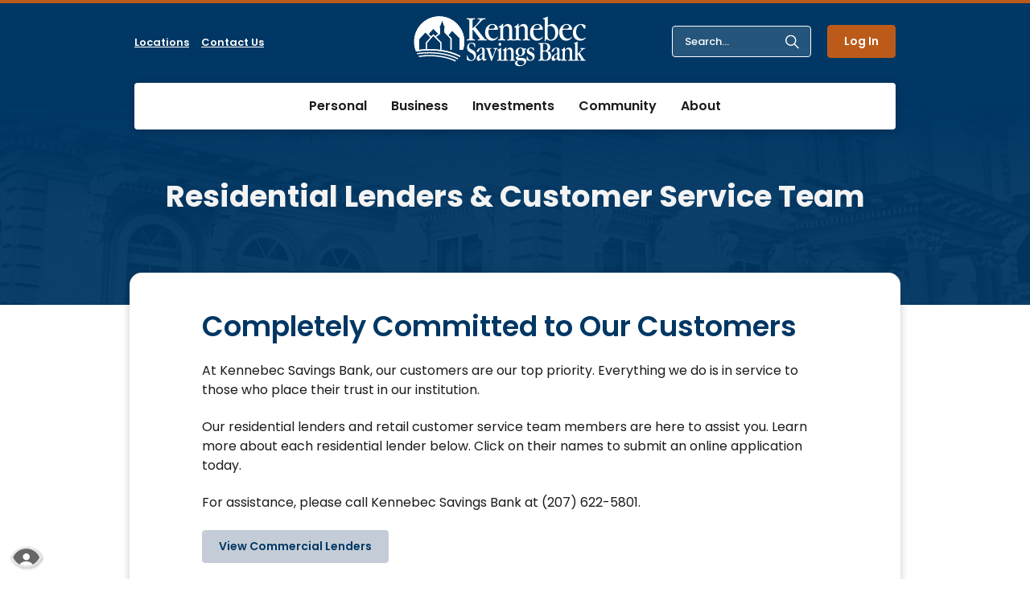

--- FILE ---
content_type: text/html; charset=utf-8
request_url: https://www.kennebecsavings.bank/personal/borrowing/residential-lenders-and-customer-service-team
body_size: 22781
content:
<!DOCTYPE html><html class="no-js" lang="en"><head><meta charset="utf-8"><meta http-equiv="X-UA-Compatible" content="IE=edge,chrome=1"><title>
      Residential Lenders & Customer Service – Kennebec Savings Bank
    </title><meta name="description" content="Kennebec Savings Bank team is dedicated to exceptional service. Our residential lenders and customer service teams are ready to meet your banking needs."><meta name="keywords" content=""><meta name="viewport" content="width=device-width,initial-scale=1"><meta name="apple-mobile-web-app-title" content="Kennebec Savings Bank"><script src="https://c.evidon.com/dg/dg.js" companyid="8678"></script> <meta name="smartbanner:title" content="Kennebec Savings Bank Mobile App"><meta name="smartbanner:author" content="Kennebec Savings Bank"><meta name="smartbanner:price" content="FREE"><meta name="smartbanner:price-suffix-apple" content=" - On the App Store"><meta name="smartbanner:price-suffix-google" content=" - In Google Play"><meta name="smartbanner:icon-apple" content="/apple-touch-icon.png"><meta name="smartbanner:icon-google" content="/apple-touch-icon.png"><meta name="smartbanner:button" content="VIEW"><meta name="smartbanner:button-url-apple" content=""><meta name="smartbanner:button-url-google" content=""><meta name="smartbanner:enabled-platforms" content="android,ios"> <link rel="stylesheet" href="/assets/css/main.min.css?v=1759765457124"><script src="https://ajax.googleapis.com/ajax/libs/webfont/1.6.26/webfont.js"></script><script>WebFont.load({ 
	google: { families: ["Poppins:400,500,600,700","Rock Salt:400,600,700"] }
	// ,custom: { families: ['CUSTOMFONT'] }
});</script>
          
        
            <script>
  (function() {
    var s = document.createElement('script');
    var h = document.querySelector('head') || document.body;
    s.src = 'https://acsbapp.com/apps/app/dist/js/app.js';
    s.async = true;
    s.onload = function() {
      acsbJS.init({
        statementLink: '/accessibility-feedback',
        footerHtml: 'Powered By Jack Henry&#x2122;',
        hideMobile: false,
        hideTrigger: false,
        disableBgProcess: false,
        language: 'en',
        position: 'left',
        leadColor: '#146ff8',
        triggerColor: '#146ff8',
        triggerRadius: '50%',
        triggerPositionX: 'left',
        triggerPositionY: 'center',
        triggerIcon: 'people',
        triggerSize: 'medium',
        triggerOffsetX: 20,
        triggerOffsetY: 20,
        mobile: {
          triggerSize: 'small',
          triggerPositionX: 'left',
          triggerPositionY: 'center',
          triggerOffsetX: 0,
          triggerOffsetY: 0,
          triggerRadius: '50%'
        }
      });
    };
    h.appendChild(s);
  }());
</script>
<!-- Global site tag (gtag.js) - Google Analytics -->
<script async src="https://www.googletagmanager.com/gtag/js?id=G-7QC9P78FVC"></script>
<script>
  window.dataLayer = window.dataLayer || [];
  function gtag(){dataLayer.push(arguments);}
  gtag('js', new Date());

  gtag('config', 'G-7QC9P78FVC');
</script>

<script type="text/javascript">
    (function (id) {
        function append(scriptid, url, async) {
            var d = document, sn = 'script', f = d.getElementsByTagName(sn)[0];
            if (!f) f = d.head;
            var s = d.createElement(sn);
            s.async = async;
            s.id = scriptid;
            s.src = url;
            s.charset = 'utf-8';
            f.parentNode.insertBefore(s, f);
        }

        function is2parttld(value) {
            var tldindicators = ['co', 'com', 'info', 'web', 'info', 'gov', 'edu', 'biz', 'net', 'org'];
            var countryindicators = ['uk', 'us', 'fr', 'es', 'de', 'at', 'au', 'ae', 'be', 'br', 'ca', 'ch', 'cn', 'co', 'cz', 'dk', 'eg', 'eu', 'fi', 'gb', 'gr', 'hk', 'hr', 'hu', 'ie', 'in', 'jp', 'mx', 'nl', 'no', 'nz', 'pl', 'ro', 'ru', 'se'];
            return (tldindicators.indexOf(value) !== -1 || countryindicators.indexOf(value) !== -1);
        }

        function getRootDomain() {
            var parts = window.location.hostname.split('.');
            if (parts.length === 2) rootDomain = parts[0];
            else if (parts.length > 2) {
                // see if the next to last value is a common tld
                var part = parts[parts.length - 2];
                if (is2parttld(part)) {
                    rootDomain = parts[parts.length - 3]; // go back one more
                }
                else {
                    rootDomain = part;
                }
            }

            return rootDomain;
        }

        window.evidon = {};
        window.evidon.id = id;
        window.evidon.test = false;  // set to true for non-production testing.
        //window.evidon.userid = '';

        var cdn = '//c.evidon.com/', rootDomain = getRootDomain(), noticecdn = cdn + 'sitenotice/';
        append('evidon-notice', noticecdn + 'evidon-sitenotice-tag.js', false);
        append('evidon-location', cdn + 'geo/country.js', true);
        append('evidon-themes', noticecdn + id + '/snthemes.js', true);
        if (rootDomain) append('evidon-settings', noticecdn + id + '/' + rootDomain + (window.evidon.test ? '/test' : '') + '/settingsV2.js', true);

        window.evidon.priorConsentCallback = function (categories, vendors, cookies) {
            // add the tags which need to wait for prior consent
            // here.  This should be all your advertising tags and
            // probably most of your social and tracking tags.
            var handlers = {
                categories: {
                    'advertiser': 'handleAdvertiser',
                    'ad exchange': 'handleAdExchange',
                    'ad network': 'handleAdNetwork',
                    'ad server': 'handleAdServer',
                    'ad verification': 'handleAdVerification',
                    'agency': 'handleAgency',
                    'analytics provider': 'handleAnalyticsProvider',
                    'business intelligence': 'handleBusinessIntelligence',
                    'content management/saas': 'handleContentManagementSaaS',
                    'creative/ad format technology': 'handleCreativeAdFormatTechnology',
                    'data aggregator/supplier': 'handleDataAggregatorSupplier',
                    'data management platform': 'handleDataManagementPlatform',
                    'demand side platform': 'handleDemandSidePlatform',
                    'marketing solutions': 'handleMarketingSolutions',
                    'mobile': 'handleMobile',
                    'online privacy platform': 'handleOnlinePrivacyPlatform',
                    'optimizer': 'handleOptimizer',
                    'other': 'handleOther',
                    'publisher': 'handlePublisher',
                    'research provider': 'handleResearchProvider',
                    'retargeter': 'handleRetargeter',
                    'sensitive personal information': 'handleSensitivePersonalInformation',
                    'social media': 'handleSocialMedia',
                    'supply side platform': 'handleSupplySidePlatform',
                    'tag manager': 'handleTagManager',
                    'video': 'handleVideo',
                    'website optimization': 'handleWebsiteOptimization',
                },
                vendors: {}
            };

            for (var category in categories) {
                if (!categories[category]) continue;
                var handler = window.evidon[handlers.categories[category]];
                if (typeof handler === 'function') handler();
            }
            for (var vendor in vendors) {
                if (!vendors[vendor]) continue;
                var handler = window.evidon[handlers.vendors[vendor]];
                if (typeof handler === 'function') handler();
            }
        }

        window.evidon.closeCallback = function () {
            // this is executed if the user closed a UI element without either Accepting (providing consent)
            // or Declining (declining to provide consent).
        }

        window.evidon.consentWithdrawnCallback = function () {
            // this is exeucted if the user withdraws consent and elects to
            // no longer allow technologies to run on the site.
        }

        window.evidon.consentDeclinedCallback = function () {
            // this is executed if the user explicitly declines giving consent by
            // using a Decline button
        }
    })(8678);
</script></head><body class="subpage team template-subpage"><div role="navigation"><div class="hidden-compliance" id="complianceMenu"><ul class="list-unstyled"><li><a href="/">Home</a></li><li><a href="#main">Skip to main content</a></li><li><a href="#footer">Skip to footer</a></li></ul></div><a class="hidden-compliance external" href="http://get.adobe.com/reader/" title="External link to download Acrobat Reader">Download Acrobat Reader 5.0 or higher to view .pdf files.</a></div><div class="master-container"><header class="header"><div class="container-lg"><div class="row"><div class="col-xxl-12 offset-xxl-0 col-xl-10 offset-xl-1 position-relative"><div class="header__top d-sm-flex flex-row justify-content-between align-items-center align-content-center"><div class="header__left"><div class="d-none d-lg-block"><nav aria-label="Secondary" class="secondaryNav"><ul class="banno-menu menu-e813f2a0-d530-11eb-a5ef-0242bf624d4b">
                       <li class="menu-internal">
        <a href="/locations">Locations</a>
        
      </li><li class="menu-internal">
        <a href="/contact-us">Contact Us</a>
        
      </li>
                     </ul></nav></div></div><div class="header__center"><span><span class="sr-only">Kennebec Savings Bank</span> <a href="/" class="logo" title="Kennebec Savings Bank, Augusta, ME" id="siteLogo-js"><span class="logotype"><img src="/assets/img/kennebec-savings-logo-white.svg" alt="Kennebec Savings Bank"></span></a></span></div><div class="header__right d-flex justify-content-center justify-content-sm-end align-items-center"><div class="pe-1 d-none d-lg-block"><form method="GET" action="/search" data-pristine-validate=""><div class="form-group mb-0 d-flex flex-row justify-content-between align-items-center align-content-center search__form"><label for="siteSearch" class="sr-only">Enter search terms</label> <input name="q" id="siteSearch" class="form-control" type="text" placeholder="Search..." required=""> <button type="submit" class="search-submit btn bg-transparent border-0 p-0" aria-label="Start Site Search"><svg class="bs-icon"><use href="#custom--search"></use></svg><span class="sr-only">Start Site Search</span></button></div></form></div><div class="d-flex d-sm-block ps-md-1"><div class="mainNav__header d-block d-sm-none pe-1"><button type="button" class="navbar-toggle collapsed header__button btn btn-info" data-bs-toggle="collapse" data-bs-target="#navbarCollapse" aria-controls="navbarCollapse" aria-expanded="false" aria-label="Open navigation"><span class="sr-only">Toggle navigation</span> Menu</button></div><button type="button" data-bs-toggle="modal" data-bs-target="#olbModal" class="header__button btn btn-primary js-toggle-focus toggle-login" title="Toggle Online Banking Login">Log In</button></div></div></div><div class="header__bottom sticky-top px-lg-0"><nav aria-label="Primary" class="mainNav__container navbar navbar-expand-lg"><a href="/" class="fixed__logo" title="Kennebec Savings Bank, Augusta, ME"><img src="/assets/img/kennebec-savings-logo-mini.svg" alt="Kennebec Savings Bank" itemprop="url"></a><div class="mainNav__header d-none d-sm-block d-lg-none"><button type="button" class="navbar-toggle collapsed header__button btn btn-info" data-bs-toggle="collapse" data-bs-target="#navbarCollapse" aria-controls="navbarCollapse" aria-expanded="false" aria-label="Open navigation"><span class="sr-only">Toggle navigation</span> Menu</button></div><div class="collapse mainNav__collapse navbar-collapse align-items-center mx-lg-1" id="navbarCollapse"><button type="button" class="navbar-toggle collapsed header__button icon" data-bs-toggle="collapse" data-bs-target="#navbarCollapse" aria-controls="navbarCollapse" aria-expanded="false" aria-label="Close navigation"><span class="sr-only">Toggle navigation</span> <svg><use href="#custom--close"></use></svg></button><div class="d-block d-lg-none"><nav aria-label="Secondary" class="secondaryNav"><ul class="banno-menu menu-e813f2a0-d530-11eb-a5ef-0242bf624d4b">
                       <li class="menu-internal">
        <a href="/locations">Locations</a>
        
      </li><li class="menu-internal">
        <a href="/contact-us">Contact Us</a>
        
      </li>
                     </ul></nav></div><div class="mainNav"><ul class="banno-menu menu-e813f2a0-d530-11eb-a5ef-0242bf624d5b">
                       <li class="dropdown menu-category">
        <span role="button" aria-expanded="false" class="category-item" tabindex="0">Personal</span>
        <ul class="dropdown-menu">
            <li class="dropdown menu-group">
        <span role="button" aria-expanded="false" class="group-item" tabindex="0">Banking</span>
        <ul class="dropdown-menu">
            <li class="menu-internal">
        <a href="/personal/banking/checking">Checking</a>
        
      </li><li class="menu-internal">
        <a href="/personal/banking/savings">Savings</a>
        
      </li><li class="menu-internal">
        <a href="/personal/banking/cds-and-iras">CDs & IRAs</a>
        
      </li><li class="menu-internal">
        <a href="/personal/banking/hsas">HSAs</a>
        
      </li><li class="menu-internal">
        <a href="/resources/deposit-rates">Rates</a>
        
      </li><li class="menu-internal">
        <a href="/resources/cd-and-ira-rates">CD Rates</a>
        
      </li>
          </ul>
      </li><li class="dropdown menu-group">
        <span role="button" aria-expanded="false" class="group-item" tabindex="0">Borrowing</span>
        <ul class="dropdown-menu">
            <li class="menu-internal">
        <a href="/personal/borrowing/mortgage-center">Mortgage Center</a>
        
      </li><li class="menu-internal">
        <a href="/personal/borrowing/mortgage-rates">Mortgage Rates</a>
        
      </li><li class="menu-internal">
        <a href="/personal/borrowing/consumer-loans">Consumer Loans</a>
        
      </li><li class="menu-internal">
        <a href="/personal/borrowing/residential-lenders-and-customer-service-team">Lenders</a>
        
      </li>
          </ul>
      </li><li class="dropdown menu-group">
        <span role="button" aria-expanded="false" class="group-item" tabindex="0">Services</span>
        <ul class="dropdown-menu">
            <li class="menu-internal">
        <a href="/personal/services/personal-digital-banking">Digital Banking</a>
        
      </li><li class="menu-internal">
        <a href="/personal/services/zelle">Zelle®</a>
        
      </li><li class="menu-internal">
        <a href="/personal/services/bill-pay">Bill Pay</a>
        
      </li><li class="menu-internal">
        <a href="/personal/services/statements">eStatements</a>
        
      </li><li class="menu-internal">
        <a href="/personal/services/additional-services">Additional Services</a>
        
      </li>
          </ul>
      </li><li class="dropdown menu-group">
        <span role="button" aria-expanded="false" class="group-item" tabindex="0">Cards</span>
        <ul class="dropdown-menu">
            <li class="menu-internal">
        <a href="/personal/cards/card-services">Card Services</a>
        
      </li><li class="menu-internal">
        <a href="/personal/cards/card-help-and-resources">Card Help & Resources</a>
        
      </li>
          </ul>
      </li><li class="dropdown menu-group">
        <span role="button" aria-expanded="false" class="group-item" tabindex="0">Resources</span>
        <ul class="dropdown-menu">
            <li class="menu-internal">
        <a href="/resources/education-center">Education Center</a>
        
      </li><li class="menu-internal">
        <a href="/security">Security Center</a>
        
      </li><li class="menu-internal">
        <a href="/calculators">Calculators</a>
        
      </li><li class="menu-internal">
        <a href="/resources/switch-kit">Switch Kit</a>
        
      </li>
          </ul>
      </li>
          </ul>
      </li><li class="dropdown menu-category">
        <span role="button" aria-expanded="false" class="category-item" tabindex="0">Business</span>
        <ul class="dropdown-menu">
            <li class="dropdown menu-group">
        <span role="button" aria-expanded="false" class="group-item" tabindex="0">Banking</span>
        <ul class="dropdown-menu">
            <li class="menu-internal">
        <a href="/business/banking/checking">Checking</a>
        
      </li><li class="menu-internal">
        <a href="/business/banking/savings-and-cds">Savings</a>
        
      </li><li class="menu-internal">
        <a href="/resources/deposit-rates">Rates</a>
        
      </li><li class="menu-internal">
        <a href="/resources/cd-and-ira-rates">CD Rates</a>
        
      </li>
          </ul>
      </li><li class="dropdown menu-group">
        <span role="button" aria-expanded="false" class="group-item" tabindex="0">Borrowing</span>
        <ul class="dropdown-menu">
            <li class="menu-internal">
        <a href="/business/borrowing/commercial">Commercial Loans</a>
        
      </li><li class="menu-internal">
        <a href="/business/borrowing/products">Commercial Loan Products</a>
        
      </li><li class="menu-internal">
        <a href="/business/borrowing/local-business">Local Business</a>
        
      </li><li class="menu-internal">
        <a href="/business/borrowing/commercial-lenders">Lenders</a>
        
      </li>
          </ul>
      </li><li class="dropdown menu-group">
        <span role="button" aria-expanded="false" class="group-item" tabindex="0">Services</span>
        <ul class="dropdown-menu">
            <li class="menu-internal">
        <a href="/business/services/digital-banking-for-businesses">Digital Banking</a>
        
      </li><li class="menu-internal">
        <a href="/business/services/merchant-services">Merchant Services</a>
        
      </li><li class="menu-internal">
        <a href="/business/services/treasury-services">Treasury Services</a>
        
      </li><li class="menu-internal">
        <a href="/business/services/additional-services">Additional Services</a>
        
      </li>
          </ul>
      </li><li class="dropdown menu-group">
        <span role="button" aria-expanded="false" class="group-item" tabindex="0">Cards</span>
        <ul class="dropdown-menu">
            <li class="menu-internal">
        <a href="/business/cards/card-services">Card Services</a>
        
      </li><li class="menu-internal">
        <a href="/business/cards/card-help-and-resources">Business Card Help & Resources</a>
        
      </li>
          </ul>
      </li><li class="dropdown menu-group">
        <span role="button" aria-expanded="false" class="group-item" tabindex="0">Resources</span>
        <ul class="dropdown-menu">
            <li class="menu-internal">
        <a href="/resources/education-center">Education Center</a>
        
      </li><li class="menu-internal">
        <a href="/security">Security Center</a>
        
      </li><li class="menu-internal">
        <a href="/calculators">Calculators</a>
        
      </li><li class="menu-internal">
        <a href="/resources/switch-kit">Switch Kit</a>
        
      </li>
          </ul>
      </li>
          </ul>
      </li><li class="dropdown menu-category">
        <span role="button" aria-expanded="false" class="category-item" tabindex="0">Investments</span>
        <ul class="dropdown-menu">
            <li class="menu-internal">
        <a href="/investments/investment-management-and-trust-services">Investment Management & Trust Services</a>
        
      </li><li class="menu-internal">
        <a href="/investments/investment-management-and-trust-services-team">Team</a>
        
      </li><li class="menu-external">
        <a href="https://www.kennebecwealth.com/?redirectUrl=/new/kennebecwealth/" target="_blank">Kennebec Wealth Management</a>
        
      </li>
          </ul>
      </li><li class="dropdown menu-category">
        <span role="button" aria-expanded="false" class="category-item" tabindex="0">Community</span>
        <ul class="dropdown-menu">
            <li class="menu-internal">
        <a href="/community/news">News</a>
        
      </li><li class="menu-internal">
        <a href="/community/community-giving">Community Giving</a>
        
      </li><li class="menu-internal">
        <a href="/community/annual-report">Annual Report</a>
        
      </li><li class="menu-internal">
        <a href="/community/the-tappan-viles-mansion">The Tappan-Viles Mansion</a>
        
      </li>
          </ul>
      </li><li class="dropdown menu-category">
        <span role="button" aria-expanded="false" class="category-item" tabindex="0">About</span>
        <ul class="dropdown-menu">
            <li class="menu-internal">
        <a href="/about/about-us">About Us</a>
        
      </li><li class="menu-internal">
        <a href="/about/leadership-directors-corporators">Leadership</a>
        
      </li><li class="menu-internal">
        <a href="/about/career-opportunities">Career Opportunities</a>
        
      </li><li class="menu-internal">
        <a href="/about/career-opportunities/internships">Internships</a>
        
      </li>
          </ul>
      </li>
                     </ul></div><div class="searchOlb__fixed mt-2 mx-5 mt-lg-0 mx-lg-0 pb-10 pb-lg-0"><form class="me-lg-2" method="GET" action="/search" data-pristine-validate=""><div class="form-group mb-0 d-flex flex-row justify-content-between align-items-center align-content-center search__form"><label for="siteSearch2" class="sr-only">Enter search terms</label> <input name="q" id="siteSearch2" class="form-control" type="text" placeholder="Search..." required=""> <button type="submit" class="search-submit btn bg-transparent border-0 p-0"><svg class="bs-icon"><use href="#custom--search"></use></svg><span class="sr-only">Start Site Search</span></button></div></form> <button type="button" data-bs-toggle="modal" data-bs-target="#olbModal" class="header__button btn btn-primary js-toggle-focus toggle-login d-none d-lg-block" title="Toggle Online Banking Login">Log In</button></div></div></nav></div></div></div></div></header><div class="modal fade" id="olbModal" tabindex="-1" role="dialog" aria-labelledby="modal--olb-title"><div class="modal-dialog modal-dialog-centered" role="document"><div class="container-xl px-0"><div class="modal-content p-0 bg-transparent border-0"><button type="button" class="btn btn-info modal-close" data-bs-dismiss="modal" aria-label="Close Online Banking Modal"><svg class="bs-icon d-block d-lg-none"><use href="#custom--close"></use></svg><span class="d-none d-lg-block">Close</span><span class="sr-only"> Online Banking Modal</span></button><div class="row g-3 olb__inner remove-blank"><div class="col-lg-7 mt-lg-0 remove-blank flex-fill"><div class="olb__container h-100 rounded bg-white p-3 p-sm-5"><div class="h3 pe-4" id="modal--olb-title">Online Banking</div><span class="rqd d-inline-block pb-15">Asterisk denotes required field</span><div class="form-group mb-15"><label for="olbType">Account <span>*</span></label><div class="select-wrapper"><select name="olbType" id="olbType" class="form-control type" data-parsley-required="true"><option value="olb-default" selected="selected">Online Banking</option><option value="olb-trust">Online Trust & Investment</option><option value="olb-mortgage">Mortgage Center</option></select></div></div><div class="olb-option-js d-block" id="olb-default"><form class="olb__login w-100" method="post" name="Remote" action="https://secure.online.kennebecsavings.bank/Authentication/Username" data-pristine-validate="" id="onlineBankingForm-js"><div class="form-group mb-15"><label for="username">Username <span>*</span></label> <input type="text" class="form-control" name="username" id="username" required="" autocomplete="username"></div><div class="form-group mb-15"><label for="password">Password <span>*</span></label> <input type="password" class="form-control" name="password" id="password" required=""></div><div class="pt-15"><input type="submit" class="btn btn-default" value="Login"></div></form><div class="olb__links"><div><a href="https://secure.online.kennebecsavings.bank/Registration">New User? Enroll</a></div><div><span class="px-1 fw-semibold">|</span></div><div><a href="https://secure.online.kennebecsavings.bank/ForgotPassword">Forgot Password</a></div></div></div><div class="olb-option-js d-none" id="olb-trust"><a href="https://login.infovisa.com/STS/Index/?wa=wsignin1.0&wtrealm=https%3a%2f%2ficp.infovisa.com%2f&wctx=rm%3d1%26id%3dIgnored%26ru%3d%252fU302%252f&wct=2022-10-11T14%3a37%3a52Z&wreply=https%3a%2f%2ficp.infovisa.com%2fU302%2f&whr=https%3a%2f%2ficp.infovisa.com%2f&domain=U302" class="btn btn-default">Online Trust & Investment</a></div><div class="olb-option-js d-none" id="olb-mortgage"><a href="https://mymortgage.kennebecsavings.bank/homehub/login" class="btn btn-default">Mortage Center</a></div></div></div><div class="col-lg-5 mt-0 remove-blank"><div class="olbArea h-100 rounded bg-primary text-light mx-3 mx-lg-0 p-2"><div data-content-block="olbArea" data-content="content" data-editable="editable" class="content"> <div><br></div>  </div></div></div></div></div></div></div></div><div id="main" tabindex="-1" role="main"><div class="hero__subpage"><div class="hero__subpage-inner"><div class="hero__subpage-background"><div data-content-block="bannerBgImage" data-content="content" data-editable="editable" class="image"> <div><img alt="Tappan-Viles Mansion - Detail - Monochromatic" src="/assets/files/1E8Yfea5/ksb-header-updated-monochromatic.jpg" image-id="1E8Yfea5"></div>  </div><h1 class="hero__subpage-title">Residential Lenders & Customer Service Team</h1></div><div class="container-lg hero__subpage-wrapper mb-4"><div class="row g-1"><div class="col-xxl-12 offset-xxl-0 col-xl-10 offset-xl-1 p-2 p-md-4 py-lg-45 px-lg-9 bg-white rounded shadow"><div data-content-block="heroSubpageContent" data-content="content" data-editable="editable" class="content"> <h2>Completely Committed to Our Customers</h2>
<p>At Kennebec Savings Bank, our customers are our top priority. Everything we do is in service to those who place their trust in our institution.</p>
<p>Our residential lenders and retail customer service team members are here to assist you. Learn more about each residential lender below. Click on their names to submit an online application today.</p>
<p>For assistance, please call Kennebec Savings Bank at (207) 622-5801.</p>
<p><a href="/business/borrowing/commercial-lenders" data-link-id="/business/borrowing/commercial-lenders" data-link-type-id="page" class="btn btn-success " data-disclaimer-id="null" target="_self">View Commercial Lenders</a></p>  </div><div class="row g-1 pt-2 pt-md-3 remove-blank"><div class="col-lg-3 flex-fill remove-blank"><div class="bg-5-blue rounded text-center px-1 py-35 h-100"><div data-content-block="anchorBox1" data-content="content" data-editable="editable" class="content"> <div><br></div>  </div></div></div><div class="col-lg-3 flex-fill remove-blank"><div class="bg-5-blue rounded text-center px-1 py-35 h-100"><div data-content-block="anchorBox2" data-content="content" data-editable="editable" class="content"> <div><br></div>  </div></div></div><div class="col-lg-3 flex-fill remove-blank"><div class="bg-5-blue rounded text-center px-1 py-35 h-100"><div data-content-block="anchorBox3" data-content="content" data-editable="editable" class="content"> <div><br></div>  </div></div></div><div class="col-lg-3 flex-fill remove-blank"><div class="bg-5-blue rounded text-center px-1 py-35 h-100"><div data-content-block="anchorBox4" data-content="content" data-editable="editable" class="content"> <div><br></div>  </div></div></div></div></div></div></div></div></div><div class="subpage-content"><div class="container-lg"><div class="row pt-6 pt-md-9 py-2 pb-md-3 remove-blank"><div class="col-xl-10 offset-xl-1 col-xxl-12 offset-xxl-0 remove-blank"><div data-content-block="fullWidthHeading1" data-content="content" data-editable="editable" class="content fullWidth__heading remove-header p-25 bg-default text-light"> <h2>Residential Lenders</h2>  </div></div></div><div class="row remove-blank"><div class="col-xl-10 offset-xl-1 col-xxl-12 offset-xxl-0 remove-blank"><div class="row g-3 remove-blank"><div class="col-sm-6 col-md-4 col-xl-3 remove-blank"><div class="teamMember"><div data-content-block="team1Image" data-content="content" data-editable="editable" class="content teamMember__image remove-blank"> <div><img alt="" src="/assets/files/DrFSgdhz/Michael%20Bechard%20WEBSITE%20HEADSHOT%20(002).jpg" image-id="DrFSgdhz"></div>  </div><div data-content-block="team1ModalTrigger" data-content="content" data-bs-toggle="modal" data-bs-target="#teamModal1" data-editable="editable" class="content cms-tip teamMember__modal-trigger modal-trigger trigger-arrow remove-blank"> <div>Michael Bechard</div>  </div><div data-content-block="team1Content" data-content="content" data-editable="editable" class="content teamMember__content special-hr special-hr-orange"> <div><span class="medium"><strong>Augusta: Residential Lending</strong></span><br></div>
<div><span class="small"><em>Loan Officer</em></span></div>  </div></div></div><div class="col-sm-6 col-md-4 col-xl-3 remove-blank"><div class="teamMember"><div data-content-block="team2Image" data-content="content" data-editable="editable" class="content teamMember__image remove-blank"> <div><img alt="Headshot of Hunter Chase" src="/assets/files/56rDyQ8j/ksb-lenders-hunter-chasse.jpg" image-id="56rDyQ8j"></div>  </div><div data-content-block="team2ModalTrigger" data-content="content" data-bs-toggle="modal" data-bs-target="#teamModal2" data-editable="editable" class="content cms-tip teamMember__modal-trigger modal-trigger trigger-arrow remove-blank"> <h2>Hunter Chasse</h2>  </div><div data-content-block="team2Content" data-content="content" data-editable="editable" class="content teamMember__content special-hr special-hr-orange"> <div>
<div><strong>Farmingdale: Residential Lending</strong></div>
<div><span style="font-size: 13px;"><i>Loan Officer</i></span></div>
</div>  </div></div></div><div class="col-sm-6 col-md-4 col-xl-3 remove-blank"><div class="teamMember"><div data-content-block="team3Image" data-content="content" data-editable="editable" class="content teamMember__image remove-blank"> <div><br></div>  </div><div data-content-block="team3ModalTrigger" data-content="content" data-bs-toggle="modal" data-bs-target="#teamModal3" data-editable="editable" class="content cms-tip teamMember__modal-trigger modal-trigger trigger-arrow remove-blank"> <div><br></div>  </div><div data-content-block="team3Content" data-content="content" data-editable="editable" class="content teamMember__content special-hr special-hr-orange"> <div><br></div>  </div></div></div><div class="col-sm-6 col-md-4 col-xl-3 remove-blank"><div class="teamMember"><div data-content-block="team4Image" data-content="content" data-editable="editable" class="content teamMember__image remove-blank"> <div><img alt="Headshot of Deborah Cunningham" src="/assets/files/eHUfpDwX/ksb-lenders-deborah-cunningham.jpg" image-id="eHUfpDwX"></div>  </div><div data-content-block="team4ModalTrigger" data-content="content" data-bs-toggle="modal" data-bs-target="#teamModal4" data-editable="editable" class="content cms-tip teamMember__modal-trigger modal-trigger trigger-arrow remove-blank"> <h2>Deborah Cunningham</h2>  </div><div data-content-block="team4Content" data-content="content" data-editable="editable" class="content teamMember__content special-hr special-hr-orange"> <div><strong>Augusta: Residential Lending</strong></div>
<div><span class="small"><em>Residential & Consumer Lender</em></span></div>  </div></div></div><div class="col-sm-6 col-md-4 col-xl-3 remove-blank"><div class="teamMember"><div data-content-block="team5Image" data-content="content" data-editable="editable" class="content teamMember__image remove-blank"> <div><img alt="Headshot of Ashlee Dixon" src="/assets/files/3PHDCzgZ/ksb-lenders-ashlee-dixon.jpg" image-id="3PHDCzgZ"></div>  </div><div data-content-block="team5ModalTrigger" data-content="content" data-bs-toggle="modal" data-bs-target="#teamModal5" data-editable="editable" class="content cms-tip teamMember__modal-trigger modal-trigger trigger-arrow remove-blank"> <h2>Ashlee S. Dixon</h2>
<div><br></div>
<div><br></div>  </div><div data-content-block="team5Content" data-content="content" data-editable="editable" class="content teamMember__content special-hr special-hr-orange"> <div>
<div><strong>Winthrop: Residential Lending</strong></div>
<div><span class="small"><em>Branch Manager</em></span></div>
</div>  </div></div></div><div class="col-sm-6 col-md-4 col-xl-3 remove-blank"><div class="teamMember"><div data-content-block="team6Image" data-content="content" data-editable="editable" class="content teamMember__image remove-blank"> <div><img alt="Headshot of Mathew Dwyer" src="/assets/files/UaA6RzAD/ksb-lenders-matthew-dwyer.jpg" image-id="UaA6RzAD"></div>  </div><div data-content-block="team6ModalTrigger" data-content="content" data-bs-toggle="modal" data-bs-target="#teamModal6" data-editable="editable" class="content cms-tip teamMember__modal-trigger modal-trigger trigger-arrow remove-blank"> <div>
<h2>Matthew W. Dwyer</h2>
</div>  </div><div data-content-block="team6Content" data-content="content" data-editable="editable" class="content teamMember__content special-hr special-hr-orange"> <div>
<div><strong>Augusta: Residential Lending</strong></div>
<div><span class="small"><em>Vice President & Loan Officer</em></span></div>
</div>  </div></div></div><div class="col-sm-6 col-md-4 col-xl-3 remove-blank"><div class="teamMember"><div data-content-block="team7Image" data-content="content" data-editable="editable" class="content teamMember__image remove-blank"> <div><img alt="" src="/assets/files/0MHk7Vfd/Tanner.png" image-id="0MHk7Vfd"></div>  </div><div data-content-block="team7ModalTrigger" data-content="content" data-bs-toggle="modal" data-bs-target="#teamModal7" data-editable="editable" class="content cms-tip teamMember__modal-trigger modal-trigger trigger-arrow remove-blank"> <div>
<h2>Tanner Herrick</h2>
</div>  </div><div data-content-block="team7Content" data-content="content" data-editable="editable" class="content teamMember__content special-hr special-hr-orange"> <div><strong>Waterville: Residential Lending</strong></div>
<div><span class="small"><em>Residential & Consumer Lender</em></span></div>  </div></div></div><div class="col-sm-6 col-md-4 col-xl-3 remove-blank"><div class="teamMember"><div data-content-block="team8Image" data-content="content" data-editable="editable" class="content teamMember__image remove-blank"> <div><img alt="Kennebec Savings Bank's Tamara Hillman-Tardiff" src="/assets/files/5GuyxIl4/ksb-lenders-tamara-hill-tardiff.jpg" image-id="5GuyxIl4"></div>  </div><div data-content-block="team8ModalTrigger" data-content="content" data-bs-toggle="modal" data-bs-target="#teamModal8" data-editable="editable" class="content cms-tip teamMember__modal-trigger modal-trigger trigger-arrow remove-blank"> <h2>Tamara R. Hillman-Tardiff</h2>
<h2> </h2>  </div><div data-content-block="team8Content" data-content="content" data-editable="editable" class="content teamMember__content special-hr special-hr-orange"> <div><strong>Augusta: Residential Lending</strong></div>
<div><span class="small"><em>Loan Officer</em></span></div>  </div></div></div><div class="col-sm-6 col-md-4 col-xl-3 remove-blank"><div class="teamMember"><div data-content-block="team9Image" data-content="content" data-editable="editable" class="content teamMember__image remove-blank"> <div><br></div>  </div><div data-content-block="team9ModalTrigger" data-content="content" data-bs-toggle="modal" data-bs-target="#teamModal9" data-editable="editable" class="content cms-tip teamMember__modal-trigger modal-trigger trigger-arrow remove-blank"> <div><br></div>  </div><div data-content-block="team9Content" data-content="content" data-editable="editable" class="content teamMember__content special-hr special-hr-orange"> <div><br></div>  </div></div></div><div class="col-sm-6 col-md-4 col-xl-3 remove-blank"><div class="teamMember"><div data-content-block="team10Image" data-content="content" data-editable="editable" class="content teamMember__image remove-blank"> <div><img alt="Kennebec Savings Bank's Gary Lapierre" src="/assets/files/CvtJE7Mc/ksb-lenders-gary-lapierre.jpg" image-id="CvtJE7Mc"></div>  </div><div data-content-block="team10ModalTrigger" data-content="content" data-bs-toggle="modal" data-bs-target="#teamModal10" data-editable="editable" class="content cms-tip teamMember__modal-trigger modal-trigger trigger-arrow remove-blank"> <div>
<h2>Gary Lapierre</h2>
</div>  </div><div data-content-block="team10Content" data-content="content" data-editable="editable" class="content teamMember__content special-hr special-hr-orange"> <div>
<div>
<div><strong>Augusta: Residential Lending</strong></div>
<div><span class="small"><em>Vice President & Loan Officer</em></span></div>
</div>
</div>  </div></div></div><div class="col-sm-6 col-md-4 col-xl-3 remove-blank"><div class="teamMember"><div data-content-block="team11Image" data-content="content" data-editable="editable" class="content teamMember__image remove-blank"> <div><img alt="Headshot of Michael Melendy" src="/assets/files/rmL48wFW/ksb-lenders-michael-melendy.jpg" image-id="rmL48wFW"></div>  </div><div data-content-block="team11ModalTrigger" data-content="content" data-bs-toggle="modal" data-bs-target="#teamModal11" data-editable="editable" class="content cms-tip teamMember__modal-trigger modal-trigger trigger-arrow remove-blank"> <div>
<h2>Michael Melendy</h2>
</div>  </div><div data-content-block="team11Content" data-content="content" data-editable="editable" class="content teamMember__content special-hr special-hr-orange"> <div><strong>Winthrop: Residential Lending</strong></div>
<div><span class="small"><em>Residential & Consumer Lender</em></span></div>  </div></div></div><div class="col-sm-6 col-md-4 col-xl-3 remove-blank"><div class="teamMember"><div data-content-block="team12Image" data-content="content" data-editable="editable" class="content teamMember__image remove-blank"> <div><img alt="" src="/assets/files/YX2yJDRJ/Devon%20(1).png" image-id="YX2yJDRJ"></div>  </div><div data-content-block="team12ModalTrigger" data-content="content" data-bs-toggle="modal" data-bs-target="#teamModal12" data-editable="editable" class="content cms-tip teamMember__modal-trigger modal-trigger trigger-arrow remove-blank"> <div>Devan Pomeroy</div>  </div><div data-content-block="team12Content" data-content="content" data-editable="editable" class="content teamMember__content special-hr special-hr-orange"> <div><strong>Augusta: Residential Lending</strong></div>
<div><span class="small"><em>Residential & Consumer Lender</em></span></div>  </div></div></div><div class="col-sm-6 col-md-4 col-xl-3 remove-blank"><div class="teamMember"><div data-content-block="team13Image" data-content="content" data-editable="editable" class="content teamMember__image remove-blank"> <div><img alt="Headshot of Anthony Rhoades" src="/assets/files/zdehqEzx/ksb-lenders-anthony-rhoades.jpg" image-id="zdehqEzx"></div>  </div><div data-content-block="team13ModalTrigger" data-content="content" data-bs-toggle="modal" data-bs-target="#teamModal13" data-editable="editable" class="content cms-tip teamMember__modal-trigger modal-trigger trigger-arrow remove-blank"> <div>
<h2>Anthony W. Rhoades</h2>
</div>  </div><div data-content-block="team13Content" data-content="content" data-editable="editable" class="content teamMember__content special-hr special-hr-orange"> <div>
<div><strong>Waterville: Residential Lending</strong></div>
<div><span class="small"><em>Assistant Vice President & Loan Officer</em></span></div>
</div>  </div></div></div><div class="col-sm-6 col-md-4 col-xl-3 remove-blank"><div class="teamMember"><div data-content-block="team14Image" data-content="content" data-editable="editable" class="content teamMember__image remove-blank"> <div><img alt="Kennebec Savings Bank's Marco Stigling" src="/assets/files/KknciQpM/ksb-lenders-marco-stigling.jpg" image-id="KknciQpM"></div>  </div><div data-content-block="team14ModalTrigger" data-content="content" data-bs-toggle="modal" data-bs-target="#teamModal14" data-editable="editable" class="content cms-tip teamMember__modal-trigger modal-trigger trigger-arrow remove-blank"> <div>Marco Stigling</div>  </div><div data-content-block="team14Content" data-content="content" data-editable="editable" class="content teamMember__content special-hr special-hr-orange"> <div><strong>Augusta: Residential Lending</strong></div>
<div><span class="small"><em>Vice President & Residential Lending Manager</em></span></div>  </div></div></div><div class="col-sm-6 col-md-4 col-xl-3 remove-blank"><div class="teamMember"><div data-content-block="team15Image" data-content="content" data-editable="editable" class="content teamMember__image remove-blank"> <div><img alt="Headshot of Lydia Tuttle" src="/assets/files/VgVGLoUg/ksb-lenders-lydia-tuttle.jpg" image-id="VgVGLoUg"></div>  </div><div data-content-block="team15ModalTrigger" data-content="content" data-bs-toggle="modal" data-bs-target="#teamModal15" data-editable="editable" class="content cms-tip teamMember__modal-trigger modal-trigger trigger-arrow remove-blank"> <div>
<h2>Lydia Tuttle</h2>
</div>  </div><div data-content-block="team15Content" data-content="content" data-editable="editable" class="content teamMember__content special-hr special-hr-orange"> <div>
<div><strong>Freeport: Residential Lending</strong><br></div>
<div><span class="small"><em>Assistant Vice President & Loan Officer</em></span></div>
</div>  </div></div></div><div class="col-sm-6 col-md-4 col-xl-3 remove-blank"><div class="teamMember"><div data-content-block="team16Image" data-content="content" data-editable="editable" class="content teamMember__image remove-blank"> <div><img alt="Headshot of Tracy Warren" src="/assets/files/gXYfl3zA/ksb-lenders-tracy-warren.jpg" image-id="gXYfl3zA"></div>  </div><div data-content-block="team16ModalTrigger" data-content="content" data-bs-toggle="modal" data-bs-target="#teamModal16" data-editable="editable" class="content cms-tip teamMember__modal-trigger modal-trigger trigger-arrow remove-blank"> <div>
<h2>Tracy L. Warren</h2>
</div>  </div><div data-content-block="team16Content" data-content="content" data-editable="editable" class="content teamMember__content special-hr special-hr-orange"> <div>
<div><strong>Waterville: Residential Lending</strong></div>
<div><span class="small"><em>Vice President & Loan Officer</em></span></div>
</div>  </div></div></div><div class="col-sm-6 col-md-4 col-xl-3 remove-blank"><div class="teamMember"><div data-content-block="team17Image" data-content="content" data-editable="editable" class="content teamMember__image remove-blank"> <div><br></div>  </div><div data-content-block="team17ModalTrigger" data-content="content" data-bs-toggle="modal" data-bs-target="#teamModal17" data-editable="editable" class="content cms-tip teamMember__modal-trigger modal-trigger trigger-arrow remove-blank"> <div><br></div>  </div><div data-content-block="team17Content" data-content="content" data-editable="editable" class="content teamMember__content special-hr special-hr-orange"> <div><br></div>  </div></div></div><div class="col-sm-6 col-md-4 col-xl-3 remove-blank"><div class="teamMember"><div data-content-block="team18Image" data-content="content" data-editable="editable" class="content teamMember__image remove-blank"> <div><br></div>  </div><div data-content-block="team18ModalTrigger" data-content="content" data-bs-toggle="modal" data-bs-target="#teamModal18" data-editable="editable" class="content cms-tip teamMember__modal-trigger modal-trigger trigger-arrow remove-blank"> <div><br></div>  </div><div data-content-block="team18Content" data-content="content" data-editable="editable" class="content teamMember__content special-hr special-hr-orange"> <div><br></div>  </div></div></div><div class="col-sm-6 col-md-4 col-xl-3 remove-blank"><div class="teamMember"><div data-content-block="team19Image" data-content="content" data-editable="editable" class="content teamMember__image remove-blank"> <div><br></div>  </div><div data-content-block="team19ModalTrigger" data-content="content" data-bs-toggle="modal" data-bs-target="#teamModal19" data-editable="editable" class="content cms-tip teamMember__modal-trigger modal-trigger trigger-arrow remove-blank"> <div><br></div>  </div><div data-content-block="team19Content" data-content="content" data-editable="editable" class="content teamMember__content special-hr special-hr-orange"> <div><br></div>  </div></div></div><div class="col-sm-6 col-md-4 col-xl-3 remove-blank"><div class="teamMember"><div data-content-block="team20Image" data-content="content" data-editable="editable" class="content teamMember__image remove-blank"> <div><br></div>  </div><div data-content-block="team20ModalTrigger" data-content="content" data-bs-toggle="modal" data-bs-target="#teamModal20" data-editable="editable" class="content cms-tip teamMember__modal-trigger modal-trigger trigger-arrow remove-blank"> <div><br></div>  </div><div data-content-block="team20Content" data-content="content" data-editable="editable" class="content teamMember__content special-hr special-hr-orange"> <div><br></div>  </div></div></div><div class="col-sm-6 col-md-4 col-xl-3 remove-blank"><div class="teamMember"><div data-content-block="team21Image" data-content="content" data-editable="editable" class="content teamMember__image remove-blank"> <div><br></div>  </div><div data-content-block="team21ModalTrigger" data-content="content" data-bs-toggle="modal" data-bs-target="#teamModal21" data-editable="editable" class="content cms-tip teamMember__modal-trigger modal-trigger trigger-arrow remove-blank"> <div><br></div>  </div><div data-content-block="team21Content" data-content="content" data-editable="editable" class="content teamMember__content special-hr special-hr-orange"> <div><br></div>  </div></div></div><div class="col-sm-6 col-md-4 col-xl-3 remove-blank"><div class="teamMember"><div data-content-block="team22Image" data-content="content" data-editable="editable" class="content teamMember__image remove-blank"> <div><br></div>  </div><div data-content-block="team22ModalTrigger" data-content="content" data-bs-toggle="modal" data-bs-target="#teamModal22" data-editable="editable" class="content cms-tip teamMember__modal-trigger modal-trigger trigger-arrow remove-blank"> <div><br></div>  </div><div data-content-block="team22Content" data-content="content" data-editable="editable" class="content teamMember__content special-hr special-hr-orange"> <div><br></div>  </div></div></div><div class="col-sm-6 col-md-4 col-xl-3 remove-blank"><div class="teamMember"><div data-content-block="team23Image" data-content="content" data-editable="editable" class="content teamMember__image remove-blank"> <div><br></div>  </div><div data-content-block="team23ModalTrigger" data-content="content" data-bs-toggle="modal" data-bs-target="#teamModal23" data-editable="editable" class="content cms-tip teamMember__modal-trigger modal-trigger trigger-arrow remove-blank"> <div><br></div>  </div><div data-content-block="team23Content" data-content="content" data-editable="editable" class="content teamMember__content special-hr special-hr-orange"> <div><br></div>  </div></div></div><div class="col-sm-6 col-md-4 col-xl-3 remove-blank"><div class="teamMember"><div data-content-block="team24Image" data-content="content" data-editable="editable" class="content teamMember__image remove-blank"> <div><br></div>  </div><div data-content-block="team24ModalTrigger" data-content="content" data-bs-toggle="modal" data-bs-target="#teamModal24" data-editable="editable" class="content cms-tip teamMember__modal-trigger modal-trigger trigger-arrow remove-blank"> <div><br></div>  </div><div data-content-block="team24Content" data-content="content" data-editable="editable" class="content teamMember__content special-hr special-hr-orange"> <div><br></div>  </div></div></div><div class="col-sm-6 col-md-4 col-xl-3 remove-blank"><div class="teamMember"><div data-content-block="team25Image" data-content="content" data-editable="editable" class="content teamMember__image remove-blank"> <div><br></div>  </div><div data-content-block="team25ModalTrigger" data-content="content" data-bs-toggle="modal" data-bs-target="#teamModal25" data-editable="editable" class="content cms-tip teamMember__modal-trigger modal-trigger trigger-arrow remove-blank"> <div><br></div>  </div><div data-content-block="team25Content" data-content="content" data-editable="editable" class="content teamMember__content special-hr special-hr-orange"> <div><br></div>  </div></div></div><div class="col-sm-6 col-md-4 col-xl-3 remove-blank"><div class="teamMember"><div data-content-block="team26Image" data-content="content" data-editable="editable" class="content teamMember__image remove-blank"> <div><br></div>  </div><div data-content-block="team26ModalTrigger" data-content="content" data-bs-toggle="modal" data-bs-target="#teamModal26" data-editable="editable" class="content cms-tip teamMember__modal-trigger modal-trigger trigger-arrow remove-blank"> <div><br></div>  </div><div data-content-block="team26Content" data-content="content" data-editable="editable" class="content teamMember__content special-hr special-hr-orange"> <div><br></div>  </div></div></div><div class="col-sm-6 col-md-4 col-xl-3 remove-blank"><div class="teamMember"><div data-content-block="team27Image" data-content="content" data-editable="editable" class="content teamMember__image remove-blank"> <div><br></div>  </div><div data-content-block="team27ModalTrigger" data-content="content" data-bs-toggle="modal" data-bs-target="#teamModal27" data-editable="editable" class="content cms-tip teamMember__modal-trigger modal-trigger trigger-arrow remove-blank"> <div><br></div>  </div><div data-content-block="team27Content" data-content="content" data-editable="editable" class="content teamMember__content special-hr special-hr-orange"> <div><br></div>  </div></div></div><div class="col-sm-6 col-md-4 col-xl-3 remove-blank"><div class="teamMember"><div data-content-block="team28Image" data-content="content" data-editable="editable" class="content teamMember__image remove-blank"> <div><br></div>  </div><div data-content-block="team28ModalTrigger" data-content="content" data-bs-toggle="modal" data-bs-target="#teamModal28" data-editable="editable" class="content cms-tip teamMember__modal-trigger modal-trigger trigger-arrow remove-blank"> <div><br></div>  </div><div data-content-block="team28Content" data-content="content" data-editable="editable" class="content teamMember__content special-hr special-hr-orange"> <div><br></div>  </div></div></div></div></div></div><div class="row pt-6 pt-md-9 py-2 pb-md-0"><div class="col-xl-10 offset-xl-1 col-xxl-12 offset-xxl-0"><div class="fullWidth__heading remove-header d-sm-flex align-items-sm-center justify-content-sm-between p-25 bg-default text-light"><div data-content-block="fullWidthHeading2" data-content="content" data-editable="editable" class="content"> <div><br></div>  </div><div><button class="to-top text-light">Back to Top</button></div></div></div></div><div class="row py-2 py-md-3 remove-blank"><div class="col-xl-10 offset-xl-1 col-xxl-12 offset-xxl-0 remove-blank"><div class="four-col-li"><div data-content-block="bodyCopy1" data-content="content" data-editable="editable" class="content"> <div><br></div>  </div></div></div></div><div class="row pt-6 pt-md-9 py-2 pb-md-0 remove-blank"><div class="col-xl-10 offset-xl-1 col-xxl-12 offset-xxl-0 remove-blank"><div class="fullWidth__heading remove-header d-sm-flex align-items-sm-center justify-content-sm-between p-25 bg-default text-light"><div data-content-block="fullWidthHeading3" data-content="content" data-editable="editable" class="content"> <div><br></div>  </div><div><button class="to-top text-light">Back to Top</button></div></div></div></div><div class="row py-2 py-md-3 remove-blank"><div class="col-xl-10 offset-xl-1 col-xxl-12 offset-xxl-0"><div class="row nameSlots gx-5 gy-25"><div class="col-sm-6 col-lg-4 remove-blank"><div class="nameSlots__slot"><div data-content-block="nameSlot1" data-content="content" data-editable="editable" class="content"> <div><br></div>  </div></div></div><div class="col-sm-6 col-lg-4 remove-blank"><div class="nameSlots__slot"><div data-content-block="nameSlot2" data-content="content" data-editable="editable" class="content"> <div><br></div>  </div></div></div><div class="col-sm-6 col-lg-4 remove-blank"><div class="nameSlots__slot"><div data-content-block="nameSlot3" data-content="content" data-editable="editable" class="content"> <div><br></div>  </div></div></div><div class="col-sm-6 col-lg-4 remove-blank"><div class="nameSlots__slot"><div data-content-block="nameSlot4" data-content="content" data-editable="editable" class="content"> <div><br></div>  </div></div></div><div class="col-sm-6 col-lg-4 remove-blank"><div class="nameSlots__slot"><div data-content-block="nameSlot5" data-content="content" data-editable="editable" class="content"> <div><br></div>  </div></div></div><div class="col-sm-6 col-lg-4 remove-blank"><div class="nameSlots__slot"><div data-content-block="nameSlot6" data-content="content" data-editable="editable" class="content"> <div><br></div>  </div></div></div><div class="col-sm-6 col-lg-4 remove-blank"><div class="nameSlots__slot"><div data-content-block="nameSlot7" data-content="content" data-editable="editable" class="content"> <div><br></div>  </div></div></div><div class="col-sm-6 col-lg-4 remove-blank"><div class="nameSlots__slot"><div data-content-block="nameSlot8" data-content="content" data-editable="editable" class="content"> <div><br></div>  </div></div></div><div class="col-sm-6 col-lg-4 remove-blank"><div class="nameSlots__slot"><div data-content-block="nameSlot9" data-content="content" data-editable="editable" class="content"> <div><br></div>  </div></div></div><div class="col-sm-6 col-lg-4 remove-blank"><div class="nameSlots__slot"><div data-content-block="nameSlot10" data-content="content" data-editable="editable" class="content"> <div><br></div>  </div></div></div><div class="col-sm-6 col-lg-4 remove-blank"><div class="nameSlots__slot"><div data-content-block="nameSlot11" data-content="content" data-editable="editable" class="content"> <div><br></div>  </div></div></div><div class="col-sm-6 col-lg-4 remove-blank"><div class="nameSlots__slot"><div data-content-block="nameSlot12" data-content="content" data-editable="editable" class="content"> <div><br></div>  </div></div></div><div class="col-sm-6 col-lg-4 remove-blank"><div class="nameSlots__slot"><div data-content-block="nameSlot13" data-content="content" data-editable="editable" class="content"> <div><br></div>  </div></div></div><div class="col-sm-6 col-lg-4 remove-blank"><div class="nameSlots__slot"><div data-content-block="nameSlot14" data-content="content" data-editable="editable" class="content"> <div><br></div>  </div></div></div><div class="col-sm-6 col-lg-4 remove-blank"><div class="nameSlots__slot"><div data-content-block="nameSlot15" data-content="content" data-editable="editable" class="content"> <div><br></div>  </div></div></div><div class="col-sm-6 col-lg-4 remove-blank"><div class="nameSlots__slot"><div data-content-block="nameSlot16" data-content="content" data-editable="editable" class="content"> <div><br></div>  </div></div></div><div class="col-sm-6 col-lg-4 remove-blank"><div class="nameSlots__slot"><div data-content-block="nameSlot17" data-content="content" data-editable="editable" class="content"> <div><br></div>  </div></div></div><div class="col-sm-6 col-lg-4 remove-blank"><div class="nameSlots__slot"><div data-content-block="nameSlot18" data-content="content" data-editable="editable" class="content"> <div><br></div>  </div></div></div><div class="col-sm-6 col-lg-4 remove-blank"><div class="nameSlots__slot"><div data-content-block="nameSlot19" data-content="content" data-editable="editable" class="content"> <div><br></div>  </div></div></div><div class="col-sm-6 col-lg-4 remove-blank"><div class="nameSlots__slot"><div data-content-block="nameSlot20" data-content="content" data-editable="editable" class="content"> <div><br></div>  </div></div></div><div class="col-sm-6 col-lg-4 remove-blank"><div class="nameSlots__slot"><div data-content-block="nameSlot21" data-content="content" data-editable="editable" class="content"> <div><br></div>  </div></div></div><div class="col-sm-6 col-lg-4 remove-blank"><div class="nameSlots__slot"><div data-content-block="nameSlot22" data-content="content" data-editable="editable" class="content"> <div><br></div>  </div></div></div><div class="col-sm-6 col-lg-4 remove-blank"><div class="nameSlots__slot"><div data-content-block="nameSlot23" data-content="content" data-editable="editable" class="content"> <div><br></div>  </div></div></div><div class="col-sm-6 col-lg-4 remove-blank"><div class="nameSlots__slot"><div data-content-block="nameSlot24" data-content="content" data-editable="editable" class="content"> <div><br></div>  </div></div></div><div class="col-sm-6 col-lg-4 remove-blank"><div class="nameSlots__slot"><div data-content-block="nameSlot25" data-content="content" data-editable="editable" class="content"> <div><br></div>  </div></div></div><div class="col-sm-6 col-lg-4 remove-blank"><div class="nameSlots__slot"><div data-content-block="nameSlot26" data-content="content" data-editable="editable" class="content"> <div><br></div>  </div></div></div><div class="col-sm-6 col-lg-4 remove-blank"><div class="nameSlots__slot"><div data-content-block="nameSlot27" data-content="content" data-editable="editable" class="content"> <div><br></div>  </div></div></div><div class="col-sm-6 col-lg-4 remove-blank"><div class="nameSlots__slot"><div data-content-block="nameSlot28" data-content="content" data-editable="editable" class="content"> <div><br></div>  </div></div></div><div class="col-sm-6 col-lg-4 remove-blank"><div class="nameSlots__slot"><div data-content-block="nameSlot29" data-content="content" data-editable="editable" class="content"> <div><br></div>  </div></div></div><div class="col-sm-6 col-lg-4 remove-blank"><div class="nameSlots__slot"><div data-content-block="nameSlot30" data-content="content" data-editable="editable" class="content"> <div><br></div>  </div></div></div><div class="col-sm-6 col-lg-4 remove-blank"><div class="nameSlots__slot"><div data-content-block="nameSlot31" data-content="content" data-editable="editable" class="content"> <div><br></div>  </div></div></div><div class="col-sm-6 col-lg-4 remove-blank"><div class="nameSlots__slot"><div data-content-block="nameSlot32" data-content="content" data-editable="editable" class="content"> <div><br></div>  </div></div></div><div class="col-sm-6 col-lg-4 remove-blank"><div class="nameSlots__slot"><div data-content-block="nameSlot33" data-content="content" data-editable="editable" class="content"> <div><br></div>  </div></div></div><div class="col-sm-6 col-lg-4 remove-blank"><div class="nameSlots__slot"><div data-content-block="nameSlot34" data-content="content" data-editable="editable" class="content"> <div><br></div>  </div></div></div><div class="col-sm-6 col-lg-4 remove-blank"><div class="nameSlots__slot"><div data-content-block="nameSlot35" data-content="content" data-editable="editable" class="content"> <div><br></div>  </div></div></div><div class="col-sm-6 col-lg-4 remove-blank"><div class="nameSlots__slot"><div data-content-block="nameSlot36" data-content="content" data-editable="editable" class="content"> <div><br></div>  </div></div></div><div class="col-sm-6 col-lg-4 remove-blank"><div class="nameSlots__slot"><div data-content-block="nameSlot37" data-content="content" data-editable="editable" class="content"> <div><br></div>  </div></div></div><div class="col-sm-6 col-lg-4 remove-blank"><div class="nameSlots__slot"><div data-content-block="nameSlot38" data-content="content" data-editable="editable" class="content"> <div><br></div>  </div></div></div><div class="col-sm-6 col-lg-4 remove-blank"><div class="nameSlots__slot"><div data-content-block="nameSlot39" data-content="content" data-editable="editable" class="content"> <div><br></div>  </div></div></div><div class="col-sm-6 col-lg-4 remove-blank"><div class="nameSlots__slot"><div data-content-block="nameSlot40" data-content="content" data-editable="editable" class="content"> <div><br></div>  </div></div></div><div class="col-sm-6 col-lg-4 remove-blank"><div class="nameSlots__slot"><div data-content-block="nameSlot41" data-content="content" data-editable="editable" class="content"> <div><br></div>  </div></div></div><div class="col-sm-6 col-lg-4 remove-blank"><div class="nameSlots__slot"><div data-content-block="nameSlot42" data-content="content" data-editable="editable" class="content"> <div><br></div>  </div></div></div><div class="col-sm-6 col-lg-4 remove-blank"><div class="nameSlots__slot"><div data-content-block="nameSlot43" data-content="content" data-editable="editable" class="content"> <div><br></div>  </div></div></div><div class="col-sm-6 col-lg-4 remove-blank"><div class="nameSlots__slot"><div data-content-block="nameSlot44" data-content="content" data-editable="editable" class="content"> <div><br></div>  </div></div></div><div class="col-sm-6 col-lg-4 remove-blank"><div class="nameSlots__slot"><div data-content-block="nameSlot45" data-content="content" data-editable="editable" class="content"> <div><br></div>  </div></div></div><div class="col-sm-6 col-lg-4 remove-blank"><div class="nameSlots__slot"><div data-content-block="nameSlot46" data-content="content" data-editable="editable" class="content"> <div><br></div>  </div></div></div><div class="col-sm-6 col-lg-4 remove-blank"><div class="nameSlots__slot"><div data-content-block="nameSlot47" data-content="content" data-editable="editable" class="content"> <div><br></div>  </div></div></div><div class="col-sm-6 col-lg-4 remove-blank"><div class="nameSlots__slot"><div data-content-block="nameSlot48" data-content="content" data-editable="editable" class="content"> <div><br></div>  </div></div></div><div class="col-sm-6 col-lg-4 remove-blank"><div class="nameSlots__slot"><div data-content-block="nameSlot49" data-content="content" data-editable="editable" class="content"> <div><br></div>  </div></div></div><div class="col-sm-6 col-lg-4 remove-blank"><div class="nameSlots__slot"><div data-content-block="nameSlot50" data-content="content" data-editable="editable" class="content"> <div><br></div>  </div></div></div><div class="col-sm-6 col-lg-4 remove-blank"><div class="nameSlots__slot"><div data-content-block="nameSlot51" data-content="content" data-editable="editable" class="content"> <div><br></div>  </div></div></div><div class="col-sm-6 col-lg-4 remove-blank"><div class="nameSlots__slot"><div data-content-block="nameSlot52" data-content="content" data-editable="editable" class="content"> <div><br></div>  </div></div></div><div class="col-sm-6 col-lg-4 remove-blank"><div class="nameSlots__slot"><div data-content-block="nameSlot53" data-content="content" data-editable="editable" class="content"> <div><br></div>  </div></div></div><div class="col-sm-6 col-lg-4 remove-blank"><div class="nameSlots__slot"><div data-content-block="nameSlot54" data-content="content" data-editable="editable" class="content"> <div><br></div>  </div></div></div></div></div></div> <div class="row pt-6 pt-md-9 py-2 py-md-3 remove-blank"><div class="col-xl-10 offset-xl-1 col-xxl-12 offset-xxl-0 remove-blank"><div class="fullWidth__heading remove-header d-sm-flex align-items-sm-center justify-content-sm-between p-25 bg-light"><div data-content-block="fullWidthHeading4" data-content="content" data-editable="editable" class="content"> <div>
<h2>Retail Customer Service Team</h2>
</div>  </div><div><button class="to-top text-dark">Back to Top</button></div></div></div></div><div class="row py-2 py-md-3 remove-blank"><div class="col-xl-10 offset-xl-1 col-xxl-12 offset-xxl-0 remove-blank"><div class="four-col-li"><div data-content-block="bodyCopy2" data-content="content" data-editable="editable" class="content"> <div><br></div>  </div></div></div></div><div class="row py-2 py-md-3"><div class="col-xl-10 offset-xl-1 col-xxl-12 offset-xxl-0"><div data-content-block="bodyCopy3" data-content="content" data-editable="editable" class="content"> <h3>Augusta</h3>
<div><em>(207) 622-5801</em></div>
<ul style="list-style-type: disc;">
<li>Ryan Duchette</li>
<li>Ariel Avery</li>
<li>Greta Marek</li>
</ul>
<div><br></div>
<h3>Farmingdale</h3>
<div><em>(207) 588-5801</em></div>
<div>
<ul style="list-style-type: disc;">
<li>Rubens Cady</li>
<li>Mariel Damon</li>
</ul>
<br></div>
<h3>Freeport</h3>
<div><em>(207) 865-1550</em></div>
<ul style="list-style-type: disc;">
<li>Belinda Harfoush<br></li>
<li>Laura Ryer</li>
</ul>
<div><br></div>
<h3>Granite Hill Estates</h3>
<div><em>(207) 588-5801</em></div>
<div>
<ul style="list-style-type: disc;">
<li>Ariel Avery</li>
<li>Greta Marek</li>
</ul>
<div> </div>
</div>
<h3>Portland</h3>
<div><em>(207) 331-5801</em></div>
<ul style="list-style-type: disc;">
<li>Jeremy Byrd</li>
<li>Kathy Hepner</li>
</ul>
<div><br></div>
<h3>Waterville - Main Street</h3>
<div><em>(207) 872-5563</em></div>
<div>
<div>
<ul style="list-style-type: disc;">
<li>Brianna Dumond</li>
</ul>
</div>
</div>
<div><br></div>
<h3>Waterville - Washington Street</h3>
<div><em>(207) 873-3539</em></div>
<ul style="list-style-type: disc;">
<li>Chantel Desroches</li>
<li>Marisa LaRou</li>
</ul>
<div><br></div>
<h3>Winthrop</h3>
<div><em>(207) 377-5801</em></div>
<div>
<ul style="list-style-type: disc;">
<li>Andrea Emmershy</li>
</ul>
</div>
<div><br></div>  </div></div></div><div class="row py-2 py-md-3 remove-blank"><div class="col-xl-10 offset-xl-1 col-xxl-12 offset-xxl-0 remove-blank"><div data-content-block="disclaimer" data-content="content" data-editable="editable" class="content disclaimer"> <div><br></div>  </div></div></div></div></div><div class="modal fade teamModal remove-blank" id="teamModal1" tabindex="-1" role="dialog" aria-hidden="true"><div class="modal-dialog modal-dialog-centered modal-xl" role="document"><div class="container-lg"><div class="modal-content bg-transparent p-0 border-0 rounded-0"><div class="row remove-blank"><div class="col-xl-10 offset-xl-1 col-xxl-12 offset-xxl-0 position-relative"><button type="button" class="btn" data-bs-dismiss="modal" aria-label="Close team modal 1">Close<span class="sr-only"> team modal 1</span></button><div class="row g-3"><div class="col-xl-4 flex-fill d-flex flex-column remove-blank"><div data-content-block="teamModal1Image" data-content="content remove-blank" data-editable="editable" class="content flex-fill teamModal__image"> <div><img alt="" src="/assets/content/gI2U8ihy/20231218-Mike_Bechard_LoanOfficer_3.jpg" image-id="ULROQW1V" width="361" height="421"></div>  </div><div data-content-block="teamModal1Info" data-content="content" data-editable="editable" class="content teamModal__info special-hr special-hr-25-blue remove-blank"> <div><br></div>  </div></div><div class="col-xl-8 flex-fill remove-blank"><div class="teamModal__right"><div data-content-block="teamModal1Title" data-content="content" data-editable="editable" class="content teamModal__title special-hr special-hr-25-blue"> <h2>Michael Bechard</h2>
<div><em>Loan Officer</em></div>
<div><br></div>  </div><div data-content-block="teamModal1Content" data-content="content" data-editable="editable" class="content teamModal__content"> <p>150 State Street<br>Augusta, ME 04330<br>(207) 622-5801</p>
<p>NMLS #<span data-slate-fragment="JTVCJTdCJTIydHlwZSUyMiUzQSUyMnBhcmFncmFwaCUyMiUyQyUyMmNoaWxkcmVuJTIyJTNBJTVCJTdCJTIydGV4dCUyMiUzQSUyMjUwOTYyOCUyMiU3RCU1RCU3RCU1RA==">509628</span></p>
<p><a href="https://mymortgage.kennebecsavings.bank/borrower/signup/mbechard@kennebecsavings.bank" data-link-id="" data-link-type-id="url" class="btn btn-primary " data-disclaimer-id="null" target="_blank" rel="noopener"><strong>Apply with Michael</strong></a></p>  </div></div></div></div></div></div></div></div></div></div><div class="modal fade teamModal remove-blank" id="teamModal2" tabindex="-1" role="dialog" aria-hidden="true"><div class="modal-dialog modal-dialog-centered modal-xl" role="document"><div class="container-lg"><div class="modal-content bg-transparent p-0 border-0 rounded-0"><div class="row remove-blank"><div class="col-xl-10 offset-xl-1 col-xxl-12 offset-xxl-0 position-relative"><button type="button" class="btn" data-bs-dismiss="modal" aria-label="Close team modal 2">Close<span class="sr-only"> team modal 2</span></button><div class="row g-3"><div class="col-xl-4 flex-fill d-flex flex-column remove-blank"><div data-content-block="teamModal2Image" data-content="content remove-blank" data-editable="editable" class="content flex-fill teamModal__image"> <div><img alt="Headshot of Hunter Chase" src="/assets/files/56rDyQ8j/ksb-lenders-hunter-chasse.jpg" image-id="56rDyQ8j"></div>  </div><div data-content-block="teamModal2Info" data-content="content" data-editable="editable" class="content teamModal__info special-hr special-hr-25-blue remove-blank"> <div><br></div>  </div></div><div class="col-xl-8 flex-fill remove-blank"><div class="teamModal__right"><div data-content-block="teamModal2Title" data-content="content" data-editable="editable" class="content teamModal__title special-hr special-hr-25-blue"> <h2>Hunter Chasse</h2>
<div><em>Residential & Consumer Lender</em></div>
<div><br></div>  </div><div data-content-block="teamModal2Content" data-content="content" data-editable="editable" class="content teamModal__content"> <p>1 Northern Avenue<br>Farmingdale, ME 04344<br>(207) 588-5801</p>
<p>NMLS #2365913</p>
<p><a href="https://mymortgage.kennebecsavings.bank/borrower/signup/hchasse@kennebecsavings.bank" data-link-id="" data-link-type-id="url" class="btn btn-primary " data-disclaimer-id="null" target="_blank" rel="noopener"><strong>Apply with Hunter</strong></a></p>  </div></div></div></div></div></div></div></div></div></div><div class="modal fade teamModal remove-blank" id="teamModal3" tabindex="-1" role="dialog" aria-hidden="true"><div class="modal-dialog modal-dialog-centered modal-xl" role="document"><div class="container-lg"><div class="modal-content bg-transparent p-0 border-0 rounded-0"><div class="row remove-blank"><div class="col-xl-10 offset-xl-1 col-xxl-12 offset-xxl-0 position-relative"><button type="button" class="btn" data-bs-dismiss="modal" aria-label="Close team modal 3">Close<span class="sr-only"> team modal 3</span></button><div class="row g-3"><div class="col-xl-4 flex-fill d-flex flex-column remove-blank"><div data-content-block="teamModal3Image" data-content="content remove-blank" data-editable="editable" class="content flex-fill teamModal__image"> <div><img alt="Headshot of Deborah Coulombe" src="/assets/files/ORLmlBRG/ksb-lenders-deborah-coulombe.jpg" image-id="ORLmlBRG"></div>  </div><div data-content-block="teamModal3Info" data-content="content" data-editable="editable" class="content teamModal__info special-hr special-hr-25-blue remove-blank"> <div><br></div>  </div></div><div class="col-xl-8 flex-fill remove-blank"><div class="teamModal__right"><div data-content-block="teamModal3Title" data-content="content" data-editable="editable" class="content teamModal__title special-hr special-hr-25-blue"> <h2>Deborah Coulombe</h2>
<div><em>Residential & Consumer Lender</em></div>
<div><br></div>  </div><div data-content-block="teamModal3Content" data-content="content" data-editable="editable" class="content teamModal__content"> <div>
<p>150 State Street, PO Box 50<br>Augusta, ME 04332<br>(207) 622-5801</p>
<p>NMLS #1947003</p>
<a href="https://mymortgage.kennebecsavings.bank/borrower/signup/dcoulombe@kennebecsavings.bank" data-link-id="" data-link-type-id="url" class="btn btn-primary " data-disclaimer-id="null" target="_blank" rel="noopener"><strong>Apply with Debbie</strong></a></div>  </div></div></div></div></div></div></div></div></div></div><div class="modal fade teamModal remove-blank" id="teamModal4" tabindex="-1" role="dialog" aria-hidden="true"><div class="modal-dialog modal-dialog-centered modal-xl" role="document"><div class="container-lg"><div class="modal-content bg-transparent p-0 border-0 rounded-0"><div class="row remove-blank"><div class="col-xl-10 offset-xl-1 col-xxl-12 offset-xxl-0 position-relative"><button type="button" class="btn" data-bs-dismiss="modal" aria-label="Close team modal 4">Close<span class="sr-only"> team modal 4</span></button><div class="row g-3"><div class="col-xl-4 flex-fill d-flex flex-column remove-blank"><div data-content-block="teamModal4Image" data-content="content remove-blank" data-editable="editable" class="content flex-fill teamModal__image"> <div><img alt="Headshot of Deborah Cunningham" src="/assets/files/eHUfpDwX/ksb-lenders-deborah-cunningham.jpg" image-id="eHUfpDwX"></div>  </div><div data-content-block="teamModal4Info" data-content="content" data-editable="editable" class="content teamModal__info special-hr special-hr-25-blue remove-blank"> <div><br></div>  </div></div><div class="col-xl-8 flex-fill remove-blank"><div class="teamModal__right"><div data-content-block="teamModal4Title" data-content="content" data-editable="editable" class="content teamModal__title special-hr special-hr-25-blue"> <h2>Deborah Cunningham</h2>
<div><em>Residential & Consumer Lender</em></div>
<div><br></div>  </div><div data-content-block="teamModal4Content" data-content="content" data-editable="editable" class="content teamModal__content"> <p>150 State Street<br>Augusta, ME 04330<br>(207) 622-5801</p>
<p>NMLS #2178389</p>
<p><a href="https://mymortgage.kennebecsavings.bank/borrower/signup/dcunningham@kennebecsavings.bank" data-link-id="" data-link-type-id="url" class="btn btn-primary " data-disclaimer-id="null" target="_blank" rel="noopener"><strong>Apply with Debbie</strong></a></p>  </div></div></div></div></div></div></div></div></div></div><div class="modal fade teamModal remove-blank" id="teamModal5" tabindex="-1" role="dialog" aria-hidden="true"><div class="modal-dialog modal-dialog-centered modal-xl" role="document"><div class="container-lg"><div class="modal-content bg-transparent p-0 border-0 rounded-0"><div class="row remove-blank"><div class="col-xl-10 offset-xl-1 col-xxl-12 offset-xxl-0 position-relative"><button type="button" class="btn" data-bs-dismiss="modal" aria-label="Close team modal 5">Close<span class="sr-only"> team modal 5</span></button><div class="row g-3"><div class="col-xl-4 flex-fill d-flex flex-column remove-blank"><div data-content-block="teamModal5Image" data-content="content remove-blank" data-editable="editable" class="content flex-fill teamModal__image"> <div><img alt="Headshot of Ashlee Dixon" src="/assets/files/3PHDCzgZ/ksb-lenders-ashlee-dixon.jpg" image-id="3PHDCzgZ"></div>  </div><div data-content-block="teamModal5Info" data-content="content" data-editable="editable" class="content teamModal__info special-hr special-hr-25-blue remove-blank"> <div><br></div>  </div></div><div class="col-xl-8 flex-fill remove-blank"><div class="teamModal__right"><div data-content-block="teamModal5Title" data-content="content" data-editable="editable" class="content teamModal__title special-hr special-hr-25-blue"> <h2>Ashlee S. Dixon</h2>
<div><em>Branch Manager</em></div>
<div><br></div>  </div><div data-content-block="teamModal5Content" data-content="content" data-editable="editable" class="content teamModal__content"> <div>
<p>84 Main Street<br>Winthrop, ME 04364<br>(207) 377-5801</p>
<p>NMLS #937961</p>
<p><a href="https://mymortgage.kennebecsavings.bank/borrower/signup/adixon@kennebecsavings.bank" data-link-id="" data-link-type-id="url" class="btn btn-primary " data-disclaimer-id="null" target="_blank" rel="noopener"><strong>Apply with Ashlee</strong></a></p>
</div>  </div></div></div></div></div></div></div></div></div></div><div class="modal fade teamModal remove-blank" id="teamModal6" tabindex="-1" role="dialog" aria-hidden="true"><div class="modal-dialog modal-dialog-centered modal-xl" role="document"><div class="container-lg"><div class="modal-content bg-transparent p-0 border-0 rounded-0"><div class="row remove-blank"><div class="col-xl-10 offset-xl-1 col-xxl-12 offset-xxl-0 position-relative"><button type="button" class="btn" data-bs-dismiss="modal" aria-label="Close team modal 6">Close<span class="sr-only"> team modal 6</span></button><div class="row g-3"><div class="col-xl-4 flex-fill d-flex flex-column remove-blank"><div data-content-block="teamModal6Image" data-content="content remove-blank" data-editable="editable" class="content flex-fill teamModal__image"> <div><img alt="Headshot of Mathew Dwyer" src="/assets/files/UaA6RzAD/ksb-lenders-matthew-dwyer.jpg" image-id="UaA6RzAD"></div>  </div><div data-content-block="teamModal6Info" data-content="content" data-editable="editable" class="content teamModal__info special-hr special-hr-25-blue remove-blank"> <div><br></div>  </div></div><div class="col-xl-8 flex-fill remove-blank"><div class="teamModal__right"><div data-content-block="teamModal6Title" data-content="content" data-editable="editable" class="content teamModal__title special-hr special-hr-25-blue"> <h2>Matthew W. Dwyer</h2>
<div><em>Vice President & Loan Officer</em></div>
<div><br></div>  </div><div data-content-block="teamModal6Content" data-content="content" data-editable="editable" class="content teamModal__content"> <div>
<p>150 State Street, PO Box 50<br>Augusta, ME 04330<br>(207) 622-5801</p>
<p>NMLS #728100</p>
<a href="https://mymortgage.kennebecsavings.bank/borrower/signup/mdwyer@kennebecsavings.bank" data-link-id="" data-link-type-id="url" class="btn btn-primary " data-disclaimer-id="null" target="_blank" rel="noopener"><strong>Apply with Matt</strong></a></div>  </div></div></div></div></div></div></div></div></div></div><div class="modal fade teamModal remove-blank" id="teamModal7" tabindex="-1" role="dialog" aria-hidden="true"><div class="modal-dialog modal-dialog-centered modal-xl" role="document"><div class="container-lg"><div class="modal-content bg-transparent p-0 border-0 rounded-0"><div class="row remove-blank"><div class="col-xl-10 offset-xl-1 col-xxl-12 offset-xxl-0 position-relative"><button type="button" class="btn" data-bs-dismiss="modal" aria-label="Close team modal 7">Close<span class="sr-only"> team modal 7</span></button><div class="row g-3"><div class="col-xl-4 flex-fill d-flex flex-column remove-blank"><div data-content-block="teamModal7Image" data-content="content remove-blank" data-editable="editable" class="content flex-fill teamModal__image"> <div><img alt="" src="/assets/files/0MHk7Vfd/Tanner.png" image-id="0MHk7Vfd"></div>  </div><div data-content-block="teamModal7Info" data-content="content" data-editable="editable" class="content teamModal__info special-hr special-hr-25-blue remove-blank"> <div><br></div>  </div></div><div class="col-xl-8 flex-fill remove-blank"><div class="teamModal__right"><div data-content-block="teamModal7Title" data-content="content" data-editable="editable" class="content teamModal__title special-hr special-hr-25-blue"> <h2>Tanner Herrick</h2>
<div><em>Residential & Consumer Lending</em></div>
<div><br></div>  </div><div data-content-block="teamModal7Content" data-content="content" data-editable="editable" class="content teamModal__content"> <p>226 Main Street<br>Waterville, ME 04901<br>(207) 872-5563</p>
<p>NMLS #2604458 </p>
<p><a href="https://mymortgage.kennebecsavings.bank/borrower/signup/therrick@kennebecsavings.bank" data-link-id="" data-link-type-id="url" class="btn btn-primary " data-disclaimer-id="null" target="_blank" rel="noopener"><strong>Apply with Tanner</strong></a></p>  </div></div></div></div></div></div></div></div></div></div><div class="modal fade teamModal remove-blank" id="teamModal8" tabindex="-1" role="dialog" aria-hidden="true"><div class="modal-dialog modal-dialog-centered modal-xl" role="document"><div class="container-lg"><div class="modal-content bg-transparent p-0 border-0 rounded-0"><div class="row remove-blank"><div class="col-xl-10 offset-xl-1 col-xxl-12 offset-xxl-0 position-relative"><button type="button" class="btn" data-bs-dismiss="modal" aria-label="Close team modal 8">Close<span class="sr-only"> team modal 8</span></button><div class="row g-3"><div class="col-xl-4 flex-fill d-flex flex-column remove-blank"><div data-content-block="teamModal8Image" data-content="content remove-blank" data-editable="editable" class="content flex-fill teamModal__image"> <div><img alt="Kennebec Savings Bank's Tamara Hillman-Tardiff" src="/assets/files/5GuyxIl4/ksb-lenders-tamara-hill-tardiff.jpg" image-id="5GuyxIl4"></div>  </div><div data-content-block="teamModal8Info" data-content="content" data-editable="editable" class="content teamModal__info special-hr special-hr-25-blue remove-blank"> <div><br></div>  </div></div><div class="col-xl-8 flex-fill remove-blank"><div class="teamModal__right"><div data-content-block="teamModal8Title" data-content="content" data-editable="editable" class="content teamModal__title special-hr special-hr-25-blue"> <h2>Tamara R. Hillman-Tardiff</h2>
<div><em>Loan Officer</em></div>
<div> </div>
<div><br></div>  </div><div data-content-block="teamModal8Content" data-content="content" data-editable="editable" class="content teamModal__content"> <p>150 State Street, PO Box 50<br>Augusta, ME 04332<br>(207) 622-5801</p>
<p>NMLS #671326</p>
<div><a href="https://mymortgage.kennebecsavings.bank/borrower/signup/thillman-tardiff@kennebecsavings.bank" data-link-id="" data-link-type-id="url" class="btn btn-primary " data-disclaimer-id="null" target="_blank" rel="noopener"><strong>Apply with Tamara</strong></a></div>  </div></div></div></div></div></div></div></div></div></div><div class="modal fade teamModal remove-blank" id="teamModal9" tabindex="-1" role="dialog" aria-hidden="true"><div class="modal-dialog modal-dialog-centered modal-xl" role="document"><div class="container-lg"><div class="modal-content bg-transparent p-0 border-0 rounded-0"><div class="row remove-blank"><div class="col-xl-10 offset-xl-1 col-xxl-12 offset-xxl-0 position-relative"><button type="button" class="btn" data-bs-dismiss="modal" aria-label="Close team modal 9">Close<span class="sr-only"> team modal 9</span></button><div class="row g-3"><div class="col-xl-4 flex-fill d-flex flex-column remove-blank"><div data-content-block="teamModal9Image" data-content="content remove-blank" data-editable="editable" class="content flex-fill teamModal__image"> <div><br></div>  </div><div data-content-block="teamModal9Info" data-content="content" data-editable="editable" class="content teamModal__info special-hr special-hr-25-blue remove-blank"> <div><br></div>  </div></div><div class="col-xl-8 flex-fill remove-blank"><div class="teamModal__right"><div data-content-block="teamModal9Title" data-content="content" data-editable="editable" class="content teamModal__title special-hr special-hr-25-blue"> <div> </div>
<div><br></div>  </div><div data-content-block="teamModal9Content" data-content="content" data-editable="editable" class="content teamModal__content"> <div><br></div>  </div></div></div></div></div></div></div></div></div></div><div class="modal fade teamModal remove-blank" id="teamModal10" tabindex="-1" role="dialog" aria-hidden="true"><div class="modal-dialog modal-dialog-centered modal-xl" role="document"><div class="container-lg"><div class="modal-content bg-transparent p-0 border-0 rounded-0"><div class="row remove-blank"><div class="col-xl-10 offset-xl-1 col-xxl-12 offset-xxl-0 position-relative"><button type="button" class="btn" data-bs-dismiss="modal" aria-label="Close team modal 10">Close<span class="sr-only"> team modal 10</span></button><div class="row g-3"><div class="col-xl-4 flex-fill d-flex flex-column remove-blank"><div data-content-block="teamModal10Image" data-content="content remove-blank" data-editable="editable" class="content flex-fill teamModal__image"> <div><img alt="Kennebec Savings Bank's Gary Lapierre" src="/assets/files/CvtJE7Mc/ksb-lenders-gary-lapierre.jpg" image-id="CvtJE7Mc"></div>  </div><div data-content-block="teamModal10Info" data-content="content" data-editable="editable" class="content teamModal__info special-hr special-hr-25-blue remove-blank"> <div><br></div>  </div></div><div class="col-xl-8 flex-fill remove-blank"><div class="teamModal__right"><div data-content-block="teamModal10Title" data-content="content" data-editable="editable" class="content teamModal__title special-hr special-hr-25-blue"> <h2>Gary Lapierre</h2>
<div><em>Vice President & Loan Officer</em></div>
<div><br></div>  </div><div data-content-block="teamModal10Content" data-content="content" data-editable="editable" class="content teamModal__content"> <div>
<p>150 State Street, PO Box 50<br>Augusta, ME 04332<br>(207) 622-5801</p>
<p>NMLS #728106</p>
<a href="https://mymortgage.kennebecsavings.bank/borrower/signup/glapierre@kennebecsavings.bank" data-link-id="" data-link-type-id="url" class="btn btn-primary " data-disclaimer-id="null" target="_blank" rel="noopener"><strong>Apply with Gary</strong></a></div>  </div></div></div></div></div></div></div></div></div></div><div class="modal fade teamModal remove-blank" id="teamModal11" tabindex="-1" role="dialog" aria-hidden="true"><div class="modal-dialog modal-dialog-centered modal-xl" role="document"><div class="container-lg"><div class="modal-content bg-transparent p-0 border-0 rounded-0"><div class="row remove-blank"><div class="col-xl-10 offset-xl-1 col-xxl-12 offset-xxl-0 position-relative"><button type="button" class="btn" data-bs-dismiss="modal" aria-label="Close team modal 11">Close<span class="sr-only"> team modal 11</span></button><div class="row g-3"><div class="col-xl-4 flex-fill d-flex flex-column remove-blank"><div data-content-block="teamModal11Image" data-content="content remove-blank" data-editable="editable" class="content flex-fill teamModal__image"> <div><img alt="Headshot of Michael Melendy" src="/assets/files/rmL48wFW/ksb-lenders-michael-melendy.jpg" image-id="rmL48wFW"></div>  </div><div data-content-block="teamModal11Info" data-content="content" data-editable="editable" class="content teamModal__info special-hr special-hr-25-blue remove-blank"> <div><br></div>  </div></div><div class="col-xl-8 flex-fill remove-blank"><div class="teamModal__right"><div data-content-block="teamModal11Title" data-content="content" data-editable="editable" class="content teamModal__title special-hr special-hr-25-blue"> <div>
<h2>Michael Melendy</h2>
<div><em>Residential & Consumer Lender</em></div>
</div>
<div><br></div>  </div><div data-content-block="teamModal11Content" data-content="content" data-editable="editable" class="content teamModal__content"> <div>
<p>84 Main Street<br>Winthrop, ME 04364<br>(207) 377-5801</p>
<p>NMLS #2014714</p>
<p><a href="https://mymortgage.kennebecsavings.bank/borrower/signup/mmelendy@kennebecsavings.bank" data-link-id="" data-link-type-id="url" class="btn btn-primary " data-disclaimer-id="null" target="_blank" rel="noopener"><strong>Apply with Michael</strong></a></p>
</div>  </div></div></div></div></div></div></div></div></div></div><div class="modal fade teamModal remove-blank" id="teamModal12" tabindex="-1" role="dialog" aria-hidden="true"><div class="modal-dialog modal-dialog-centered modal-xl" role="document"><div class="container-lg"><div class="modal-content bg-transparent p-0 border-0 rounded-0"><div class="row remove-blank"><div class="col-xl-10 offset-xl-1 col-xxl-12 offset-xxl-0 position-relative"><button type="button" class="btn" data-bs-dismiss="modal" aria-label="Close team modal 12">Close<span class="sr-only"> team modal 12</span></button><div class="row g-3"><div class="col-xl-4 flex-fill d-flex flex-column remove-blank"><div data-content-block="teamModal12Image" data-content="content remove-blank" data-editable="editable" class="content flex-fill teamModal__image"> <div><img alt="" src="/assets/files/YX2yJDRJ/Devon%20(1).png" image-id="YX2yJDRJ"></div>  </div><div data-content-block="teamModal12Info" data-content="content" data-editable="editable" class="content teamModal__info special-hr special-hr-25-blue remove-blank"> <div><br></div>  </div></div><div class="col-xl-8 flex-fill remove-blank"><div class="teamModal__right"><div data-content-block="teamModal12Title" data-content="content" data-editable="editable" class="content teamModal__title special-hr special-hr-25-blue"> <h2>Devan Pomeroy</h2>
<div><em>Residential & Consumer Lending</em></div>  </div><div data-content-block="teamModal12Content" data-content="content" data-editable="editable" class="content teamModal__content"> <p>150 State Street, PO Box 50<br>Augusta, ME 04032<br>(207) 622-5801</p>
<p>NMLS #2604798 </p>
<p><a href="https://mymortgage.kennebecsavings.bank/borrower/signup/dpomeroy@kennebecsavings.bank" data-link-id="" data-link-type-id="url" class="btn btn-primary " data-disclaimer-id="null" target="_blank" rel="noopener"><strong>Apply with Devan</strong></a></p>  </div></div></div></div></div></div></div></div></div></div><div class="modal fade teamModal remove-blank" id="teamModal13" tabindex="-1" role="dialog" aria-hidden="true"><div class="modal-dialog modal-dialog-centered modal-xl" role="document"><div class="container-lg"><div class="modal-content bg-transparent p-0 border-0 rounded-0"><div class="row remove-blank"><div class="col-xl-10 offset-xl-1 col-xxl-12 offset-xxl-0 position-relative"><button type="button" class="btn" data-bs-dismiss="modal" aria-label="Close team modal 13">Close<span class="sr-only"> team modal 13</span></button><div class="row g-3"><div class="col-xl-4 flex-fill d-flex flex-column remove-blank"><div data-content-block="teamModal13Image" data-content="content remove-blank" data-editable="editable" class="content flex-fill teamModal__image"> <div><img alt="Headshot of Anthony Rhoades" src="/assets/files/zdehqEzx/ksb-lenders-anthony-rhoades.jpg" image-id="zdehqEzx"></div>  </div><div data-content-block="teamModal13Info" data-content="content" data-editable="editable" class="content teamModal__info special-hr special-hr-25-blue remove-blank"> <div><br></div>  </div></div><div class="col-xl-8 flex-fill remove-blank"><div class="teamModal__right"><div data-content-block="teamModal13Title" data-content="content" data-editable="editable" class="content teamModal__title special-hr special-hr-25-blue"> <div>
<h2>Anthony W. Rhoades</h2>
<div><em>Loan Officer</em></div>
</div>  </div><div data-content-block="teamModal13Content" data-content="content" data-editable="editable" class="content teamModal__content"> <div>
<p>226 Main Street<br>Waterville, ME 04901<br>(207) 872-5563</p>
<p>NMLS #728111</p>
<p><a href="https://mymortgage.kennebecsavings.bank/borrower/signup/arhoades@kennebecsavings.bank" data-link-id="" data-link-type-id="url" class="btn btn-primary " data-disclaimer-id="null" target="_blank" rel="noopener"><strong>Apply with Andy</strong></a>  </p>
</div>  </div></div></div></div></div></div></div></div></div></div><div class="modal fade teamModal remove-blank" id="teamModal14" tabindex="-1" role="dialog" aria-hidden="true"><div class="modal-dialog modal-dialog-centered modal-xl" role="document"><div class="container-lg"><div class="modal-content bg-transparent p-0 border-0 rounded-0"><div class="row remove-blank"><div class="col-xl-10 offset-xl-1 col-xxl-12 offset-xxl-0 position-relative"><button type="button" class="btn" data-bs-dismiss="modal" aria-label="Close team modal 14">Close<span class="sr-only"> team modal 14</span></button><div class="row g-3"><div class="col-xl-4 flex-fill d-flex flex-column remove-blank"><div data-content-block="teamModal14Image" data-content="content remove-blank" data-editable="editable" class="content flex-fill teamModal__image"> <div><img alt="Kennebec Savings Bank's Marco Stigling" src="/assets/files/KknciQpM/ksb-lenders-marco-stigling.jpg" image-id="KknciQpM"></div>  </div><div data-content-block="teamModal14Info" data-content="content" data-editable="editable" class="content teamModal__info special-hr special-hr-25-blue remove-blank"> <div><br></div>  </div></div><div class="col-xl-8 flex-fill remove-blank"><div class="teamModal__right"><div data-content-block="teamModal14Title" data-content="content" data-editable="editable" class="content teamModal__title special-hr special-hr-25-blue"> <div>
<h2>Marco Stigling</h2>
<div><em>Vice President & Residential Lending Manager</em></div>
</div>  </div><div data-content-block="teamModal14Content" data-content="content" data-editable="editable" class="content teamModal__content"> <div>
<p>150 State Street, PO Box 50<br>Augusta, ME 04032<br>(207) 622-5801</p>
<p>NMLS #2003823</p>
<p><a href="https://mymortgage.kennebecsavings.bank/borrower/signup/mstigling@kennebecsavings.bank" data-link-id="" data-link-type-id="url" class="btn btn-primary " data-disclaimer-id="null" target="_blank" rel="noopener"><strong>Apply with Marco</strong></a></p>
</div>  </div></div></div></div></div></div></div></div></div></div><div class="modal fade teamModal remove-blank" id="teamModal15" tabindex="-1" role="dialog" aria-hidden="true"><div class="modal-dialog modal-dialog-centered modal-xl" role="document"><div class="container-lg"><div class="modal-content bg-transparent p-0 border-0 rounded-0"><div class="row remove-blank"><div class="col-xl-10 offset-xl-1 col-xxl-12 offset-xxl-0 position-relative"><button type="button" class="btn" data-bs-dismiss="modal" aria-label="Close team modal 15">Close<span class="sr-only"> team modal 15</span></button><div class="row g-3"><div class="col-xl-4 flex-fill d-flex flex-column remove-blank"><div data-content-block="teamModal15Image" data-content="content remove-blank" data-editable="editable" class="content flex-fill teamModal__image"> <div><img alt="Headshot of Lydia Tuttle" src="/assets/files/VgVGLoUg/ksb-lenders-lydia-tuttle.jpg" image-id="VgVGLoUg"></div>  </div><div data-content-block="teamModal15Info" data-content="content" data-editable="editable" class="content teamModal__info special-hr special-hr-25-blue remove-blank"> <div><br></div>  </div></div><div class="col-xl-8 flex-fill remove-blank"><div class="teamModal__right"><div data-content-block="teamModal15Title" data-content="content" data-editable="editable" class="content teamModal__title special-hr special-hr-25-blue"> <h2>Lydia Tuttle</h2>
<div><em>Assistant Vice President & Loan Officer</em></div>
<div><br></div>  </div><div data-content-block="teamModal15Content" data-content="content" data-editable="editable" class="content teamModal__content"> <p>181 Lower Main Street<br>Freeport, ME 04032<br>(207) 865-1550</p>
<p>NMLS #1764677</p>
<p><a href="https://mymortgage.kennebecsavings.bank/borrower/signup/ltuttle@kennebecsavings.bank" data-link-id="" data-link-type-id="url" class="btn btn-primary " data-disclaimer-id="null" target="_blank" rel="noopener"><strong>Apply with Lydia</strong></a></p>  </div></div></div></div></div></div></div></div></div></div><div class="modal fade teamModal remove-blank" id="teamModal16" tabindex="-1" role="dialog" aria-hidden="true"><div class="modal-dialog modal-dialog-centered modal-xl" role="document"><div class="container-lg"><div class="modal-content bg-transparent p-0 border-0 rounded-0"><div class="row remove-blank"><div class="col-xl-10 offset-xl-1 col-xxl-12 offset-xxl-0 position-relative"><button type="button" class="btn" data-bs-dismiss="modal" aria-label="Close team modal 16">Close<span class="sr-only"> team modal 16</span></button><div class="row g-3"><div class="col-xl-4 flex-fill d-flex flex-column remove-blank"><div data-content-block="teamModal16Image" data-content="content remove-blank" data-editable="editable" class="content flex-fill teamModal__image"> <div><img alt="Headshot of Tracy Warren" src="/assets/files/gXYfl3zA/ksb-lenders-tracy-warren.jpg" image-id="gXYfl3zA"></div>  </div><div data-content-block="teamModal16Info" data-content="content" data-editable="editable" class="content teamModal__info special-hr special-hr-25-blue remove-blank"> <div><br></div>  </div></div><div class="col-xl-8 flex-fill remove-blank"><div class="teamModal__right"><div data-content-block="teamModal16Title" data-content="content" data-editable="editable" class="content teamModal__title special-hr special-hr-25-blue"> <div>
<h2>Tracy L. Warren</h2>
<div><em>Vice President & Loan Officer</em></div>
</div>
<div><br></div>  </div><div data-content-block="teamModal16Content" data-content="content" data-editable="editable" class="content teamModal__content"> <div>
<p>226 Main Street<br>Waterville, ME 04901<br>(207) 872-5563</p>
<p>NMLS #728118</p>
<p><a href="https://mymortgage.kennebecsavings.bank/borrower/signup/twarren@kennebecsavings.bank" data-link-id="" data-link-type-id="url" class="btn btn-primary " data-disclaimer-id="null" target="_blank" rel="noopener"><strong>Apply with Tracy</strong></a></p>
</div>  </div></div></div></div></div></div></div></div></div></div><div class="modal fade teamModal remove-blank" id="teamModal17" tabindex="-1" role="dialog" aria-hidden="true"><div class="modal-dialog modal-dialog-centered modal-xl" role="document"><div class="container-lg"><div class="modal-content bg-transparent p-0 border-0 rounded-0"><div class="row remove-blank"><div class="col-xl-10 offset-xl-1 col-xxl-12 offset-xxl-0 position-relative"><button type="button" class="btn" data-bs-dismiss="modal" aria-label="Close team modal 17">Close<span class="sr-only"> team modal 17</span></button><div class="row g-3"><div class="col-xl-4 flex-fill d-flex flex-column remove-blank"><div data-content-block="teamModal17Image" data-content="content remove-blank" data-editable="editable" class="content flex-fill teamModal__image"> <div><img alt="Headshot of David Grenier" src="/assets/files/Muz5e9lb/ksb-leadership-david-grenier.jpg" image-id="Muz5e9lb"></div>  </div><div data-content-block="teamModal17Info" data-content="content" data-editable="editable" class="content teamModal__info special-hr special-hr-25-blue remove-blank"> <div><br></div>  </div></div><div class="col-xl-8 flex-fill remove-blank"><div class="teamModal__right"><div data-content-block="teamModal17Title" data-content="content" data-editable="editable" class="content teamModal__title special-hr special-hr-25-blue"> <h2>David A. Grenier</h2>
<div><em>Senior Vice President & Chief Commercial Banking Officer</em></div>
<div><br></div>  </div><div data-content-block="teamModal17Content" data-content="content" data-editable="editable" class="content teamModal__content"> <div>
<p>226 Main Street<br>Waterville, ME 04901<br>(207) 872-556</p>
<p>NMLS #728102</p>
<p><strong>Apply with Dave:</strong></p>
<p><a href="https://kennebecsavings.onlineportalnow.com/#/login" data-link-id="" data-link-type-id="url" class="btn btn-primary " data-disclaimer-id="b2ee3fca-5ef9-11ee-92cc-0242ce956469" target="_blank" rel="noopener">Apply with Dave</a></p>
</div>  </div></div></div></div></div></div></div></div></div></div><div class="modal fade teamModal remove-blank" id="teamModal18" tabindex="-1" role="dialog" aria-hidden="true"><div class="modal-dialog modal-dialog-centered modal-xl" role="document"><div class="container-lg"><div class="modal-content bg-transparent p-0 border-0 rounded-0"><div class="row remove-blank"><div class="col-xl-10 offset-xl-1 col-xxl-12 offset-xxl-0 position-relative"><button type="button" class="btn" data-bs-dismiss="modal" aria-label="Close team modal 18">Close<span class="sr-only"> team modal 18</span></button><div class="row g-3"><div class="col-xl-4 flex-fill d-flex flex-column remove-blank"><div data-content-block="teamModal18Image" data-content="content remove-blank" data-editable="editable" class="content flex-fill teamModal__image"> <div><img alt="Headshot of Annie Roming" src="/assets/files/D0fZ9hDU/ksb-lenders-anni-roming.jpg" image-id="D0fZ9hDU"></div>  </div><div data-content-block="teamModal18Info" data-content="content" data-editable="editable" class="content teamModal__info special-hr special-hr-25-blue remove-blank"> <div><br></div>  </div></div><div class="col-xl-8 flex-fill remove-blank"><div class="teamModal__right"><div data-content-block="teamModal18Title" data-content="content" data-editable="editable" class="content teamModal__title special-hr special-hr-25-blue"> <h2>Anni (Louise) M. Roming</h2>
<div><em>Commercial Portfolio Loan Manager</em></div>
<div><br></div>  </div><div data-content-block="teamModal18Content" data-content="content" data-editable="editable" class="content teamModal__content"> <div>
<p>226 Main Street<br>Waterville, ME 04901<br>(207) 872-5563</p>
<p><strong>Apply with Anni:</strong></p>
<p><a href="https://kennebecsavings.onlineportalnow.com/#/login" data-link-id="" data-link-type-id="url" class="btn btn-primary " data-disclaimer-id="b2ee3fca-5ef9-11ee-92cc-0242ce956469" target="_blank" rel="noopener">Apply with Anni</a></p>
</div>  </div></div></div></div></div></div></div></div></div></div><div class="modal fade teamModal remove-blank" id="teamModal19" tabindex="-1" role="dialog" aria-hidden="true"><div class="modal-dialog modal-dialog-centered modal-xl" role="document"><div class="container-lg"><div class="modal-content bg-transparent p-0 border-0 rounded-0"><div class="row remove-blank"><div class="col-xl-10 offset-xl-1 col-xxl-12 offset-xxl-0 position-relative"><button type="button" class="btn" data-bs-dismiss="modal" aria-label="Close team modal 19">Close<span class="sr-only"> team modal 19</span></button><div class="row g-3"><div class="col-xl-4 flex-fill d-flex flex-column remove-blank"><div data-content-block="teamModal19Image" data-content="content remove-blank" data-editable="editable" class="content flex-fill teamModal__image"> <div><br></div>  </div><div data-content-block="teamModal19Info" data-content="content" data-editable="editable" class="content teamModal__info special-hr special-hr-25-blue remove-blank"> <div><br></div>  </div></div><div class="col-xl-8 flex-fill remove-blank"><div class="teamModal__right"><div data-content-block="teamModal19Title" data-content="content" data-editable="editable" class="content teamModal__title special-hr special-hr-25-blue"> <div> </div>
<div><br></div>  </div><div data-content-block="teamModal19Content" data-content="content" data-editable="editable" class="content teamModal__content"> <div><br></div>  </div></div></div></div></div></div></div></div></div></div><div class="modal fade teamModal remove-blank" id="teamModal20" tabindex="-1" role="dialog" aria-hidden="true"><div class="modal-dialog modal-dialog-centered modal-xl" role="document"><div class="container-lg"><div class="modal-content bg-transparent p-0 border-0 rounded-0"><div class="row remove-blank"><div class="col-xl-10 offset-xl-1 col-xxl-12 offset-xxl-0 position-relative"><button type="button" class="btn" data-bs-dismiss="modal" aria-label="Close team modal 20">Close<span class="sr-only"> team modal 20</span></button><div class="row g-3"><div class="col-xl-4 flex-fill d-flex flex-column remove-blank"><div data-content-block="teamModal20Image" data-content="content remove-blank" data-editable="editable" class="content flex-fill teamModal__image"> <div><img alt="Headshot of Ashlee Dixon" src="/assets/files/3PHDCzgZ/ksb-lenders-ashlee-dixon.jpg" image-id="3PHDCzgZ"></div>  </div><div data-content-block="teamModal20Info" data-content="content" data-editable="editable" class="content teamModal__info special-hr special-hr-25-blue remove-blank"> <div><br></div>  </div></div><div class="col-xl-8 flex-fill remove-blank"><div class="teamModal__right"><div data-content-block="teamModal20Title" data-content="content" data-editable="editable" class="content teamModal__title special-hr special-hr-25-blue"> <h2>Ashlee S. Dixon</h2>
<div><em>Branch Manager</em></div>
<div><br></div>  </div><div data-content-block="teamModal20Content" data-content="content" data-editable="editable" class="content teamModal__content"> <div>
<p>84 Main Street<br>Winthrop, ME 04364<br>(207) 377-5801</p>
<p>NMLS #937961</p>
<p><strong>Apply with Ashlee:</strong></p>
<p><a href="https://mortgage.kennebecsavings.bank/?loanapp&siteid=5551266730&lar=adixon" data-link-id="" data-link-type-id="url" class="btn btn-primary " data-disclaimer-id="b2ee3fca-5ef9-11ee-92cc-0242ce956469" target="_blank" rel="noopener">Mortgage</a>     <a href="https://mortgage.kennebecsavings.bank/loan-app/?siteId=5551266730&lar=adixon&workFlowId=39822" data-link-id="" data-link-type-id="url" class="btn btn-primary " data-disclaimer-id="b2ee3fca-5ef9-11ee-92cc-0242ce956469" target="_blank" rel="noopener">HELOC</a></p>
</div>  </div></div></div></div></div></div></div></div></div></div><div class="modal fade teamModal remove-blank" id="teamModal21" tabindex="-1" role="dialog" aria-hidden="true"><div class="modal-dialog modal-dialog-centered modal-xl" role="document"><div class="container-lg"><div class="modal-content bg-transparent p-0 border-0 rounded-0"><div class="row remove-blank"><div class="col-xl-10 offset-xl-1 col-xxl-12 offset-xxl-0 position-relative"><button type="button" class="btn" data-bs-dismiss="modal" aria-label="Close team modal 21">Close<span class="sr-only"> team modal 21</span></button><div class="row g-3"><div class="col-xl-4 flex-fill d-flex flex-column remove-blank"><div data-content-block="teamModal21Image" data-content="content remove-blank" data-editable="editable" class="content flex-fill teamModal__image"> <div><img alt="Headshot of Michael Melendy" src="/assets/files/rmL48wFW/ksb-lenders-michael-melendy.jpg" image-id="rmL48wFW"></div>  </div><div data-content-block="teamModal21Info" data-content="content" data-editable="editable" class="content teamModal__info special-hr special-hr-25-blue remove-blank"> <div><br></div>  </div></div><div class="col-xl-8 flex-fill remove-blank"><div class="teamModal__right"><div data-content-block="teamModal21Title" data-content="content" data-editable="editable" class="content teamModal__title special-hr special-hr-25-blue"> <h2>Michael Melendy</h2>
<div><em>Residential & Consumer Lender</em></div>
<div><br></div>  </div><div data-content-block="teamModal21Content" data-content="content" data-editable="editable" class="content teamModal__content"> <div>
<p>84 Main Street<br>Winthrop, ME 04364<br>(207) 377-5801</p>
<p>NMLS #2014714</p>
<p><strong>Apply with Michael:</strong></p>
<p><a href="https://mortgage.kennebecsavings.bank/loan-app/?siteId=5551266730&lar=mmelendy" data-link-id="" data-link-type-id="url" class="btn btn-primary " data-disclaimer-id="b2ee3fca-5ef9-11ee-92cc-0242ce956469" target="_blank" rel="noopener">Mortgage </a>     <a href="https://mortgage.kennebecsavings.bank/loan-app/?siteId=5551266730&lar=mmelendy&workFlowId=39822" data-link-id="" data-link-type-id="url" class="btn btn-primary " data-disclaimer-id="b2ee3fca-5ef9-11ee-92cc-0242ce956469" target="_blank" rel="noopener">HELOC</a></p>
</div>  </div></div></div></div></div></div></div></div></div></div><div class="modal fade teamModal remove-blank" id="teamModal22" tabindex="-1" role="dialog" aria-hidden="true"><div class="modal-dialog modal-dialog-centered modal-xl" role="document"><div class="container-lg"><div class="modal-content bg-transparent p-0 border-0 rounded-0"><div class="row remove-blank"><div class="col-xl-10 offset-xl-1 col-xxl-12 offset-xxl-0 position-relative"><button type="button" class="btn" data-bs-dismiss="modal" aria-label="Close team modal 22">Close<span class="sr-only"> team modal 22</span></button><div class="row g-3"><div class="col-xl-4 flex-fill d-flex flex-column remove-blank"><div data-content-block="teamModal22Image" data-content="content remove-blank" data-editable="editable" class="content flex-fill teamModal__image"> <div><img alt="Headshot of Hunter Chase" src="/assets/files/56rDyQ8j/ksb-lenders-hunter-chasse.jpg" image-id="56rDyQ8j"></div>  </div><div data-content-block="teamModal22Info" data-content="content" data-editable="editable" class="content teamModal__info special-hr special-hr-25-blue remove-blank"> <div><br></div>  </div></div><div class="col-xl-8 flex-fill remove-blank"><div class="teamModal__right"><div data-content-block="teamModal22Title" data-content="content" data-editable="editable" class="content teamModal__title special-hr special-hr-25-blue"> <h2>Hunter Chasse</h2>
<div><em>Residential & Consumer Lender<br></em></div>
<div><em> </em></div>  </div><div data-content-block="teamModal22Content" data-content="content" data-editable="editable" class="content teamModal__content"> <div>
<p>1 Northern Avenue<br>Farmingdale, ME 04344<br>(207) 588-5801</p>
<p>NMLS #2365913</p>
<p><strong>Apply with Hunter:</strong></p>
<p><a href="https://mortgage.kennebecsavings.bank/?loanapp&siteid=5551266730&lar=hchasse" data-link-id="" data-link-type-id="url" class="btn btn-primary " data-disclaimer-id="b2ee3fca-5ef9-11ee-92cc-0242ce956469" target="_blank" rel="noopener">Mortgage </a>     <a href="https://mortgage.kennebecsavings.bank/?loanapp&siteid=5551266730&lar=hchasse&workFlowId=39822" data-link-id="" data-link-type-id="url" class="btn btn-primary " data-disclaimer-id="b2ee3fca-5ef9-11ee-92cc-0242ce956469" target="_blank" rel="noopener">HELOC</a></p>
</div>  </div></div></div></div></div></div></div></div></div></div><div class="modal fade teamModal remove-blank" id="teamModal23" tabindex="-1" role="dialog" aria-hidden="true"><div class="modal-dialog modal-dialog-centered modal-xl" role="document"><div class="container-lg"><div class="modal-content bg-transparent p-0 border-0 rounded-0"><div class="row remove-blank"><div class="col-xl-10 offset-xl-1 col-xxl-12 offset-xxl-0 position-relative"><button type="button" class="btn" data-bs-dismiss="modal" aria-label="Close team modal 23">Close<span class="sr-only"> team modal 23</span></button><div class="row g-3"><div class="col-xl-4 flex-fill d-flex flex-column remove-blank"><div data-content-block="teamModal23Image" data-content="content remove-blank" data-editable="editable" class="content flex-fill teamModal__image"> <div><br></div>  </div><div data-content-block="teamModal23Info" data-content="content" data-editable="editable" class="content teamModal__info special-hr special-hr-25-blue remove-blank"> <div><br></div>  </div></div><div class="col-xl-8 flex-fill remove-blank"><div class="teamModal__right"><div data-content-block="teamModal23Title" data-content="content" data-editable="editable" class="content teamModal__title special-hr special-hr-25-blue"> <div><br></div>  </div><div data-content-block="teamModal23Content" data-content="content" data-editable="editable" class="content teamModal__content"> <div><br></div>  </div></div></div></div></div></div></div></div></div></div><div class="modal fade teamModal remove-blank" id="teamModal24" tabindex="-1" role="dialog" aria-hidden="true"><div class="modal-dialog modal-dialog-centered modal-xl" role="document"><div class="container-lg"><div class="modal-content bg-transparent p-0 border-0 rounded-0"><div class="row remove-blank"><div class="col-xl-10 offset-xl-1 col-xxl-12 offset-xxl-0 position-relative"><button type="button" class="btn" data-bs-dismiss="modal" aria-label="Close team modal 24">Close<span class="sr-only"> team modal 24</span></button><div class="row g-3"><div class="col-xl-4 flex-fill d-flex flex-column remove-blank"><div data-content-block="teamModal24Image" data-content="content remove-blank" data-editable="editable" class="content flex-fill teamModal__image"> <div><br></div>  </div><div data-content-block="teamModal24Info" data-content="content" data-editable="editable" class="content teamModal__info special-hr special-hr-25-blue remove-blank"> <div><br></div>  </div></div><div class="col-xl-8 flex-fill remove-blank"><div class="teamModal__right"><div data-content-block="teamModal24Title" data-content="content" data-editable="editable" class="content teamModal__title special-hr special-hr-25-blue"> <div><br></div>  </div><div data-content-block="teamModal24Content" data-content="content" data-editable="editable" class="content teamModal__content"> <div><br></div>  </div></div></div></div></div></div></div></div></div></div><div class="modal fade teamModal remove-blank" id="teamModal25" tabindex="-1" role="dialog" aria-hidden="true"><div class="modal-dialog modal-dialog-centered modal-xl" role="document"><div class="container-lg"><div class="modal-content bg-transparent p-0 border-0 rounded-0"><div class="row remove-blank"><div class="col-xl-10 offset-xl-1 col-xxl-12 offset-xxl-0 position-relative"><button type="button" class="btn" data-bs-dismiss="modal" aria-label="Close team modal 25">Close<span class="sr-only"> team modal 25</span></button><div class="row g-3"><div class="col-xl-4 flex-fill d-flex flex-column remove-blank"><div data-content-block="teamModal25Image" data-content="content remove-blank" data-editable="editable" class="content flex-fill teamModal__image"> <div><br></div>  </div><div data-content-block="teamModal25Info" data-content="content" data-editable="editable" class="content teamModal__info special-hr special-hr-25-blue remove-blank"> <div><br></div>  </div></div><div class="col-xl-8 flex-fill remove-blank"><div class="teamModal__right"><div data-content-block="teamModal25Title" data-content="content" data-editable="editable" class="content teamModal__title special-hr special-hr-25-blue"> <div><br></div>  </div><div data-content-block="teamModal25Content" data-content="content" data-editable="editable" class="content teamModal__content"> <div><br></div>  </div></div></div></div></div></div></div></div></div></div><div class="modal fade teamModal remove-blank" id="teamModal26" tabindex="-1" role="dialog" aria-hidden="true"><div class="modal-dialog modal-dialog-centered modal-xl" role="document"><div class="container-lg"><div class="modal-content bg-transparent p-0 border-0 rounded-0"><div class="row remove-blank"><div class="col-xl-10 offset-xl-1 col-xxl-12 offset-xxl-0 position-relative"><button type="button" class="btn" data-bs-dismiss="modal" aria-label="Close team modal 26">Close<span class="sr-only"> team modal 26</span></button><div class="row g-3"><div class="col-xl-4 flex-fill d-flex flex-column remove-blank"><div data-content-block="teamModal26Image" data-content="content remove-blank" data-editable="editable" class="content flex-fill teamModal__image"> <div><br></div>  </div><div data-content-block="teamModal26Info" data-content="content" data-editable="editable" class="content teamModal__info special-hr special-hr-25-blue remove-blank"> <div><br></div>  </div></div><div class="col-xl-8 flex-fill remove-blank"><div class="teamModal__right"><div data-content-block="teamModal26Title" data-content="content" data-editable="editable" class="content teamModal__title special-hr special-hr-25-blue"> <div><br></div>  </div><div data-content-block="teamModal26Content" data-content="content" data-editable="editable" class="content teamModal__content"> <div><br></div>  </div></div></div></div></div></div></div></div></div></div><div class="modal fade teamModal remove-blank" id="teamModal27" tabindex="-1" role="dialog" aria-hidden="true"><div class="modal-dialog modal-dialog-centered modal-xl" role="document"><div class="container-lg"><div class="modal-content bg-transparent p-0 border-0 rounded-0"><div class="row remove-blank"><div class="col-xl-10 offset-xl-1 col-xxl-12 offset-xxl-0 position-relative"><button type="button" class="btn" data-bs-dismiss="modal" aria-label="Close team modal 27">Close<span class="sr-only"> team modal 27</span></button><div class="row g-3"><div class="col-xl-4 flex-fill d-flex flex-column remove-blank"><div data-content-block="teamModal27Image" data-content="content remove-blank" data-editable="editable" class="content flex-fill teamModal__image"> <div><br></div>  </div><div data-content-block="teamModal27Info" data-content="content" data-editable="editable" class="content teamModal__info special-hr special-hr-25-blue remove-blank"> <div><br></div>  </div></div><div class="col-xl-8 flex-fill remove-blank"><div class="teamModal__right"><div data-content-block="teamModal27Title" data-content="content" data-editable="editable" class="content teamModal__title special-hr special-hr-25-blue"> <div><br></div>  </div><div data-content-block="teamModal27Content" data-content="content" data-editable="editable" class="content teamModal__content"> <div><br></div>  </div></div></div></div></div></div></div></div></div></div><div class="modal fade teamModal remove-blank" id="teamModal28" tabindex="-1" role="dialog" aria-hidden="true"><div class="modal-dialog modal-dialog-centered modal-xl" role="document"><div class="container-lg"><div class="modal-content bg-transparent p-0 border-0 rounded-0"><div class="row remove-blank"><div class="col-xl-10 offset-xl-1 col-xxl-12 offset-xxl-0 position-relative"><button type="button" class="btn" data-bs-dismiss="modal" aria-label="Close team modal 28">Close<span class="sr-only"> team modal 28</span></button><div class="row g-3"><div class="col-xl-4 flex-fill d-flex flex-column remove-blank"><div data-content-block="teamModal28Image" data-content="content remove-blank" data-editable="editable" class="content flex-fill teamModal__image"> <div><br></div>  </div><div data-content-block="teamModal28Info" data-content="content" data-editable="editable" class="content teamModal__info special-hr special-hr-25-blue remove-blank"> <div><br></div>  </div></div><div class="col-xl-8 flex-fill remove-blank"><div class="teamModal__right"><div data-content-block="teamModal28Title" data-content="content" data-editable="editable" class="content teamModal__title special-hr special-hr-25-blue"> <div><br></div>  </div><div data-content-block="teamModal27Content" data-content="content" data-editable="editable" class="content teamModal__content"> <div> </div>  </div></div></div></div></div></div></div></div></div></div></div><footer class="footer mt-45" id="footer"><div class="container-lg"><div class="row"><div class="col-xl-10 offset-xl-1 col-xxl-12 offset-xxl-0 position-relative"><hr><button type="button" id="scrollButton" class="border-0 bg-transparent p-0" aria-label="Back to top"><svg class="bs-icon"><use href="#custom--circle-arrow"></use></svg><span class="sr-only">Back to the top</span></button><div class="footer__top py-4 d-flex justify-content-center justify-content-md-between flex-wrap"><nav class="footer__links pb-2" aria-label="Footer"><ul class="banno-menu menu-b9850b30-d531-11eb-a5ef-0242bf624d5b">
                       <li class="menu-internal">
        <a href="/contact-us">Contact Us</a>
        
      </li><li class="menu-internal">
        <a href="/locations">Locations</a>
        
      </li><li class="menu-internal">
        <a href="/privacy-policy">Privacy Notice</a>
        
      </li><li class="menu-internal">
        <a href="/terms-of-use">Terms of Use</a>
        
      </li><li class="menu-internal">
        <a href="/usa-patriot-act">USA PATRIOT Act</a>
        
      </li>
                     </ul></nav><div class="footer__copyright"><span>© <span class="copy-date"></span> Kennebec Savings Bank.</span> <a href="https://www.fdic.gov/" target="_blank"><span class="fdic">Member FDIC.</span></a> <a href="https://www.hud.gov/" target="_blank"><span class="ehl"><svg class="bs-icon"><use href="#custom--ehl"></use></svg>Equal Housing Lender</span></a></div><span class="footer__phone pb-md-2">Phone # (207) 622-5801</span> <span class="footer__routing">Routing # 211274421</span></div></div></div></div><div class="bg-light"><div class="container-lg"><div class="row"><div class="col-xl-10 offset-xl-1 col-xxl-12 offset-xxl-0"><div class="footer__bottom py-4 py-md-2 d-flex flex-column flex-md-row align-items-center justify-content-between"><div class="footer__social pb-3 pb-md-0 d-flex justify-content-center justify-content-lg-start align-items-center"><ul class="banno-menu menu-b9850b32-d531-11eb-a5ef-0242bf624d5b">
                       <li class="menu-external">
        <a href="https://www.facebook.com/KennebecSavings/" target="_blank">Facebook</a>
        
      </li><li class="menu-external">
        <a href="https://www.instagram.com/kennebecsavings/" target="_blank">Instagram</a>
        
      </li><li class="menu-external">
        <a href="https://www.linkedin.com/company/kennebecsavings/" target="_blank">LinkedIn</a>
        
      </li>
                     </ul></div> <div class="footer__logo pb-3 pb-md-0 d-flex flex-column align-items-center flex-fill"><a href="/" title="Kennebec Savings Bank, Augusta, ME"><img src="/assets/img/kennebec-savings-logo-color.svg" alt="Kennebec Savings Bank" itemprop="url"> </a><span>A Community Bank for Everyone.</span></div>  <div id="sentinel-badge" data-theme="light">
        
        
        <script src="https://banno.com/a/monitor/api/badge/badge.min.js" async="async"></script>
      </div> </div></div></div></div></div></footer> <section id="accessibility" aria-label="Accessibility Information"><a href="/accessibility-feedback" class="position-fixed d-inline-block" aria-label="Read More About Our Accessibility Statement"><span class="sr-only text-uppercase d-inline-block ml-1">Read More About Our Accessibility Statement</span></a></section> </div> <script defer="defer" src="/assets/js/script.min.js?v=1759765457038"></script><script src="https://cdn.jsdelivr.net/npm/simple-parallax-js@5.5.1/dist/simpleParallax.min.js"></script><div class="d-none"><svg><symbol id="custom--ada-hover" viewBox="0 0 42 30" xml:space="preserve"><style>.st0{fill:#e6e6e6}.st1{fill:#1c5eac}.st2{fill:#fff}</style><image width="42" height="30" xlink:href="[data-uri] GXRFWHRTb2Z0d2FyZQBBZG9iZSBJbWFnZVJlYWR5ccllPAAAAydJREFUeNrEmEtv00AUheNHEhqH AAFaHgKEKJQsAhtAiBUI/jYsEGIBFQugEoVKCDWl0AKNIORpx5ypzki3IztxYsdYOholcezPZ+69 c8dWIZvDMkZ5hMaY6gZpwJSKUImjZUCOoCHHUGihoOp8G3KhMsGUTkDLUI2/WYTxod/QHtSG+tBg HmhrRkAF5UF16BwB1ecV6BrHsvifgvoObUFfoX1+1tB9Qo+zANWAVeg0dBm6Dt0kmGc4WhT/HdFR BfcD2oE+cdzjqOB7hA3nAdUuLhHiKnQDahL0EgGLCWJ0QPfahFZwX6A30FtoF/ozyV0rgYsXoFvQ PagBXaGzngCblvWhAd2jo++gV9AG9Jnfqd8C8yJODHyJMA0CPoLu08mzAtIWoNaEmdGz4/DaapaO M9ZXOKpz/grQI2HgxrhZJdRj6C6nfJk3sFOWNQ1dgS4yrmXFUEcL6sowcCMcrnC6m4Rs0t0Sb5DV YfOap1gpNIvPurvDMTSnXj+lSpI70EPotig5WUJGlb0l3n/EWP3FeD4CquPyPF18Qljl7LEFQZrA LuWzKnyDOjqxHDHlNSaPissHrJdeDpAS1hFJpUrWT+2qLZ6mzqRp0NlKjpAF0TOofFil6npJ1iBl LolrjNFqzpAyTzwyrJGpXBClxmEwn6STTooSlMX0eyaLzawKGBdqPT5gXIz/A6hkabOWHhZ/0znd stX5VHk7O2YTswm9YB+gylTgRDS4Ja4U9ZxKk4TsclV6Db3k+n+4QjmG5T5dVJBnjMYjT8jn0HuW Jz+qKQkoi8lVY0C7C4TVkNuEfAats44OopZQ7eyQwTxiaagS2p3SJWUB+ZRjSzTThTjQgCd1+ERF 4aqToK1Lmt3mdGvI7aie1JlQIrrsunt01xdNhD0HcCgAh8zulpjuWMg4UNPZA3Yz+wyJoVhFZG8a TpCG64o91KZInHUx3cE8m7u4jZ3cN5kbuqjD3OQpqA/Qx2lbkFl2oeZWOWonWp5yjaht8y6LeSfJ lnmWhIjb29emlK+4FxF9fj9O8hJinsyNeltiJUikVK920pQYa8ZrpHpZ9k+AAQCrLguKX2NxoQAA AABJRU5ErkJggg==" overflow="visible" opacity=".2"></image><path class="st0" d="M20.1 25.8c7.6 0 14.5-4.5 17.5-11.5-4.2-9.7-15.4-14.1-25-9.9-1.5.6-2.9 1.4-4.1 2.3-2.6 2-4.6 4.6-5.9 7.6 3 6.9 9.9 11.5 17.5 11.5z"></path><path class="st1" d="M20.2 23.9c6.4 0 12.2-3.8 14.7-9.7-3.5-8-12.9-11.8-21-8.3-3.7 1.6-6.7 4.6-8.3 8.3 2.5 5.9 8.2 9.7 14.6 9.7z"></path><circle class="st2" cx="20.3" cy="13.6" r="3.8"></circle><path class="st2" d="M20.2 23.9c2.5 0 4.9-.6 7.2-1.7-2.5-4.6-11.9-4.6-14.5-.1 2.2 1.2 4.8 1.8 7.3 1.8z"></path></symbol><symbol id="custom--ada-static" viewBox="0 0 42 30" xml:space="preserve"><style>.st0{fill:#e6e6e6}.st1{fill:#666}.st2{fill:#fff}</style><image width="42" height="30" xlink:href="[data-uri] GXRFWHRTb2Z0d2FyZQBBZG9iZSBJbWFnZVJlYWR5ccllPAAAAydJREFUeNrEmEtv00AUheNHEhqH AAFaHgKEKJQsAhtAiBUI/jYsEGIBFQugEoVKCDWl0AKNIORpx5ypzki3IztxYsdYOholcezPZ+69 c8dWIZvDMkZ5hMaY6gZpwJSKUImjZUCOoCHHUGihoOp8G3KhMsGUTkDLUI2/WYTxod/QHtSG+tBg HmhrRkAF5UF16BwB1ecV6BrHsvifgvoObUFfoX1+1tB9Qo+zANWAVeg0dBm6Dt0kmGc4WhT/HdFR BfcD2oE+cdzjqOB7hA3nAdUuLhHiKnQDahL0EgGLCWJ0QPfahFZwX6A30FtoF/ozyV0rgYsXoFvQ PagBXaGzngCblvWhAd2jo++gV9AG9Jnfqd8C8yJODHyJMA0CPoLu08mzAtIWoNaEmdGz4/DaapaO M9ZXOKpz/grQI2HgxrhZJdRj6C6nfJk3sFOWNQ1dgS4yrmXFUEcL6sowcCMcrnC6m4Rs0t0Sb5DV YfOap1gpNIvPurvDMTSnXj+lSpI70EPotig5WUJGlb0l3n/EWP3FeD4CquPyPF18Qljl7LEFQZrA LuWzKnyDOjqxHDHlNSaPissHrJdeDpAS1hFJpUrWT+2qLZ6mzqRp0NlKjpAF0TOofFil6npJ1iBl LolrjNFqzpAyTzwyrJGpXBClxmEwn6STTooSlMX0eyaLzawKGBdqPT5gXIz/A6hkabOWHhZ/0znd stX5VHk7O2YTswm9YB+gylTgRDS4Ja4U9ZxKk4TsclV6Db3k+n+4QjmG5T5dVJBnjMYjT8jn0HuW Jz+qKQkoi8lVY0C7C4TVkNuEfAats44OopZQ7eyQwTxiaagS2p3SJWUB+ZRjSzTThTjQgCd1+ERF 4aqToK1Lmt3mdGvI7aie1JlQIrrsunt01xdNhD0HcCgAh8zulpjuWMg4UNPZA3Yz+wyJoVhFZG8a TpCG64o91KZInHUx3cE8m7u4jZ3cN5kbuqjD3OQpqA/Qx2lbkFl2oeZWOWonWp5yjaht8y6LeSfJ lnmWhIjb29emlK+4FxF9fj9O8hJinsyNeltiJUikVK920pQYa8ZrpHpZ9k+AAQCrLguKX2NxoQAA AABJRU5ErkJggg==" overflow="visible" opacity=".2"></image><path class="st0" d="M20.1 25.8c7.6 0 14.5-4.5 17.5-11.5-4.2-9.7-15.4-14.1-25-9.9-1.5.6-2.9 1.4-4.1 2.3-2.6 2-4.6 4.6-5.9 7.6 3 6.9 9.9 11.5 17.5 11.5z"></path><path class="st1" d="M20.2 23.9c6.4 0 12.2-3.8 14.7-9.7-3.5-8-12.9-11.8-21-8.3-3.7 1.6-6.7 4.6-8.3 8.3 2.5 5.9 8.2 9.7 14.6 9.7z"></path><circle class="st2" cx="20.3" cy="13.6" r="3.8"></circle><path class="st2" d="M20.2 23.9c2.5 0 4.9-.6 7.2-1.7-2.5-4.6-11.9-4.6-14.5-.1 2.2 1.2 4.8 1.8 7.3 1.8z"></path></symbol><symbol fill="none" viewBox="0 0 8 14" id="custom--arrow-right"><path d="M7.33 6.69L1.623.982a.696.696 0 00-.496-.205.696.696 0 00-.496.205l-.42.42a.703.703 0 000 .993l4.792 4.792-4.798 4.798a.697.697 0 00-.205.496c0 .188.073.364.205.497l.42.42a.697.697 0 00.496.205.696.696 0 00.496-.205L7.33 7.685a.697.697 0 00.205-.497.697.697 0 00-.205-.498z" fill="#003764"></path></symbol><symbol fill="none" preserveAspectRatio="none" viewBox="0 0 1440 131" id="custom--blue-curve"><path d="M-14 36.44C241.136-3.764 527.808-8.604 798.002 11.685 1068.2 31.974 1323.62 76.274 1560 131H-14V36.44z" fill="#003764"></path></symbol><symbol fill="none" viewBox="0 0 7 5" id="custom--caret-down-fill"><path d="M2.87 4.061L.142.943A.569.569 0 01.57 0h5.456a.569.569 0 01.428.944L3.726 4.06a.569.569 0 01-.856 0z" fill="#BC5B19"></path></symbol><symbol fill="none" viewBox="0 0 17 16" id="custom--check"><g clip-path="url(#afclip0_3096_1306)"><path d="M16.754 2.336L14.142.152c-.296-.254-.69-.203-.887.102L6.11 9.346l-2.809-2.59c-.246-.254-.69-.204-.887.05L.148 9.346c-.247.254-.197.711.05.914l5.961 5.588c.247.254.641.203.887-.051l2.12-2.692 7.686-9.854c.197-.305.148-.711-.098-.915z" fill="#BC5B19"></path></g><defs><clipPath id="afclip0_3096_1306"><path fill="#fff" d="M0 0h17v16H0z"></path></clipPath></defs></symbol><symbol fill="none" viewBox="0 0 16 16" id="custom--check-circle-fill"><path fill-rule="evenodd" clip-rule="evenodd" d="M8 16A8 8 0 108 0a8 8 0 000 16zm3.485-11.249a.75.75 0 01.545.219h.001a.75.75 0 01.01 1.05l-3.992 4.99a.75.75 0 01-1.079.02L4.324 8.383a.75.75 0 011.06-1.06l2.093 2.094 3.473-4.425a.75.75 0 01.535-.24z" fill="#BC5B19"></path></symbol><symbol fill="none" viewBox="0 0 17 16" id="custom--check-li"><g clip-path="url(#ahclip0_3096_1306)"><path d="M16.754 2.336L14.142.152c-.296-.254-.69-.203-.887.102L6.11 9.346l-2.809-2.59c-.246-.254-.69-.204-.887.05L.148 9.346c-.247.254-.197.711.05.914l5.961 5.588c.247.254.641.203.887-.051l2.12-2.692 7.686-9.854c.197-.305.148-.711-.098-.915z" fill="#BC5B19"></path></g><defs><clipPath id="ahclip0_3096_1306"><path fill="#fff" d="M0 0h17v16H0z"></path></clipPath></defs></symbol><symbol fill="none" viewBox="0 0 28 28" id="custom--circle-arrow"><circle cx="14" cy="14" r="14" fill="#BC5B19"></circle><path d="M13.69 10.315l-5.708 5.708a.696.696 0 00-.204.496c0 .188.072.364.204.496l.42.42a.703.703 0 00.993 0l4.793-4.792 4.797 4.798a.697.697 0 00.497.204.697.697 0 00.496-.204l.42-.42a.696.696 0 00.205-.497.696.696 0 00-.205-.496l-5.713-5.713a.697.697 0 00-.497-.204.697.697 0 00-.498.204z" fill="#fff"></path></symbol><symbol fill="none" viewBox="0 0 12 12" id="custom--close"><path d="M6.978 6l4.153-4.154a.69.69 0 10-.977-.977L6 5.023 1.847.869a.69.69 0 10-.977.977L5.023 6 .87 10.153a.69.69 0 10.977.978L6 6.977l4.154 4.154a.689.689 0 00.977 0 .69.69 0 000-.978L6.978 6z" fill="currentColor"></path></symbol><symbol viewBox="0 0 19 14" id="custom--ehl"><g fill="currentColor" fill-rule="evenodd"><path d="M0 5.376L9.445 0l9.222 5.427v1.867H17.21V14H1.447V7.317H0V5.376zm9.445-3.35L3.37 5.6v6.697H15.4V5.6L9.445 2.025z"></path><path d="M6.211 8.143V6.496h6.291v1.647h-6.29zM6.211 8.95h6.291v1.653h-6.29V8.95z"></path></g></symbol><symbol fill="none" viewBox="0 0 36 36" id="custom--facebook"><path d="M18 0c3.352.038 6.381.862 9.086 2.472a18.141 18.141 0 016.457 6.496c1.6 2.722 2.419 5.768 2.457 9.142-.095 4.614-1.55 8.556-4.367 11.825-2.816 3.268-6.423 5.29-10.157 6.065V23.06h3.53l.799-5.084h-5.346v-3.33c-.03-.69.189-1.369.616-1.912.427-.545 1.18-.832 2.258-.86h3.228V7.42c-.046-.015-.486-.074-1.318-.176-.945-.11-1.894-.17-2.845-.177-2.152.01-3.853.617-5.105 1.82-1.252 1.204-1.891 2.946-1.918 5.225v3.864h-4.068v5.085h4.067V36c-4.584-.775-8.191-2.797-11.007-6.066C1.55 26.666.095 22.724 0 18.11c.038-3.373.857-6.42 2.457-9.14a18.14 18.14 0 016.457-6.497C11.619.862 14.647.039 18 0z" fill="#003764"></path></symbol><symbol viewBox="0 0 66 66" fill="currentColor" id="custom--fdic"><path class="st0" d="M15.94 27.57h8.89c8.02 0 13.14 4.93 13.14 12.63 0 8.53-5.67 12.67-14.7 12.67h-7.33v-25.3zm8.35 5.8c-.32 0-.74.05-1.29.05v13.64c4.52 0 8.02-1.8 8.02-7.01 0-4.47-2.86-6.68-6.73-6.68zM65.54 34.93v-6.68c-1.8-.74-3.41-1.15-5.67-1.15-7.42 0-13.37 5.62-13.37 13.04C46.5 47.56 52.35 53 59.73 53c2.63 0 4.42-.55 5.81-1.61V44.7c-2.07 1.29-3.5 1.84-5.44 1.84-3.73 0-6.64-2.72-6.64-6.73 0-3.92 2.95-6.77 6.64-6.77 2.03 0 3.5.7 5.44 1.89zM.46 22.49v1.2H5.4v-1.2c-1.43-.05-1.66-.23-1.66-1.2v-6.04l2.95 8.43h1.24l3.18-8.43v5.9c0 1.24 0 1.24-1.75 1.34v1.2h5.71v-1.2c-1.66 0-1.71-.18-1.71-1.06v-5.9c0-.97.14-1.29 1.71-1.29V13h-4.89L7.7 19.78 5.4 13H.46v1.24c1.38 0 1.61 0 1.61 1.2v5.67c.01 1.11.01 1.38-1.61 1.38zM24.38 22.49v1.2h4.56v-1.2c-1.11-.05-1.11-.18-1.11-1.71V19.5c0-1.24.55-2.26 1.71-2.26.92 0 1.2.6 1.2 1.43v2.72c0 .92-.05 1.11-1.15 1.11v1.2h4.1v-1.2c-.97 0-1.06-.09-1.06-1.01V19.6c0-1.29.6-2.4 1.8-2.4.92 0 1.11.55 1.11 1.66v2.77c0 .78 0 .88-1.11.88v1.2h4.52v-1.2c-1.38 0-1.47.05-1.47-.74v-3.09c0-1.75-.41-2.77-2.21-2.77-1.06 0-1.75.41-2.63 1.34-.46-.83-1.11-1.38-2.21-1.38-1.15 0-1.94.6-2.58 1.47V16.1h-3.46v1.11c1.38 0 1.52.05 1.52 1.15v2.53c-.01 1.6-.01 1.6-1.53 1.6zM.69 27.57v25.3h6.95l.05-9.68h6.78v-5.85H7.74l-.05-3.92h7.28v-5.85H.69zM39.49 13h3.23v3.92c.88-.74 1.43-1.01 2.3-1.01 1.84 0 3.09 1.66 3.09 3.96 0 2.49-1.24 4.1-3.36 4.1-1.01 0-1.66-.32-2.35-1.06l-.65.88h-.97v-8.3c0-1.24-.09-1.38-1.29-1.38V13zm6.46 6.87c0-1.75-.65-2.63-1.57-2.63-1.2 0-1.71.97-1.71 2.77 0 1.57.6 2.63 1.66 2.63.88-.01 1.62-.84 1.62-2.77zM57.93 22.49v1.2h4.98v-1.2c-1.38 0-1.52.05-1.52-1.06v-1.66c0-1.52.51-2.9 1.89-2.9.09 0 .18 0 .46.09-.46.23-.78.55-.78 1.06 0 .6.46 1.01 1.06 1.01.74 0 1.24-.55 1.24-1.38 0-1.01-.74-1.75-1.75-1.75-.83 0-1.43.41-2.17 1.24v-1.06h-3.41v1.11c1.2 0 1.52 0 1.52 1.01v3.13c0 1.07 0 1.16-1.52 1.16zM51.66 20.1c0 1.47.69 2.49 1.94 2.49 1.11 0 1.61-.65 1.8-1.66h1.38c-.23 1.94-1.52 3-3.36 3-2.21 0-3.87-1.34-3.87-3.92 0-2.35 1.47-4.1 3.69-4.1 2.17 0 3.55 1.66 3.55 4.19h-5.13zm1.57-3c-.92 0-1.47.65-1.47 1.8h2.9c0-1.2-.46-1.8-1.43-1.8zM18.11 20.1c0 1.47.74 2.49 1.98 2.49 1.11 0 1.61-.65 1.8-1.66h1.34c-.23 1.94-1.47 3-3.32 3-2.21 0-3.92-1.34-3.92-3.92 0-2.35 1.52-4.1 3.73-4.1 2.17 0 3.5 1.66 3.5 4.19h-5.11zm1.61-3c-.92 0-1.47.65-1.47 1.8h2.86c0-1.25-.47-1.8-1.39-1.8zM38.71 52.87h6.96v-25.3h-6.96v25.3z"></path></symbol><symbol fill="none" preserveAspectRatio="none" viewBox="0 0 1574 406" id="custom--gray-curve"><path fill="#F3F3F3" d="M0 131h1574v275H0zM0 36.44C255.136-3.764 541.808-8.604 812.002 11.685 1082.2 31.974 1337.62 76.274 1574 131H0V36.44z"></path></symbol><symbol fill="none" viewBox="0 0 1440 201" id="custom--hp-curve"><path fill="#F3F3F3" d="M-1 120h1441v74H-1z"></path><path d="M-14 36.44C241.136-3.764 527.808-8.604 798.002 11.685 1068.2 31.974 1323.62 76.274 1560 131H-14V36.44z" fill="#F3F3F3"></path><path d="M-14 106.441c255.136-40.206 541.808-45.046 812.002-24.757C1068.2 101.974 1323.62 146.275 1560 201H-14v-94.559z" fill="#003764"></path></symbol><symbol fill="none" viewBox="0 0 36 36" id="custom--instagram"><circle cx="18" cy="18" r="18" fill="#003764"></circle><path fill-rule="evenodd" clip-rule="evenodd" d="M26.681 11.976c.219.56.371 1.208.412 2.15.042.945.046 1.246.046 3.652 0 2.407-.01 2.708-.052 3.653-.042.942-.194 1.586-.412 2.15a4.534 4.534 0 01-2.594 2.593c-.561.218-1.209.37-2.15.412-.946.042-1.247.052-3.654.052s-2.708-.01-3.653-.052c-.942-.041-1.586-.194-2.15-.412a4.362 4.362 0 01-1.57-1.021A4.37 4.37 0 019.88 23.58c-.219-.56-.371-1.208-.413-2.15-.041-.945-.052-1.246-.052-3.653 0-2.406.01-2.707.056-3.656.041-.941.194-1.585.412-2.15a4.363 4.363 0 011.022-1.568c.443-.454.976-.8 1.572-1.025.56-.218 1.208-.37 2.15-.412.945-.042 1.247-.052 3.653-.052 2.407 0 2.708.01 3.657.055.942.042 1.586.194 2.15.412a4.363 4.363 0 011.57 1.022c.453.443.8.976 1.024 1.572zm-1.489 11.03c.122-.312.267-.78.305-1.645.042-.934.052-1.211.052-3.576s-.01-2.645-.052-3.58c-.038-.862-.183-1.333-.305-1.645a2.754 2.754 0 00-.661-1.018 2.726 2.726 0 00-1.018-.66c-.312-.122-.78-.267-1.645-.306-.932-.041-1.212-.051-3.58-.051-2.366 0-2.646.01-3.581.051-.863.039-1.334.184-1.645.305-.385.142-.73.367-1.018.661a2.694 2.694 0 00-.665 1.018c-.121.312-.267.78-.305 1.645-.041.931-.052 1.215-.052 3.58s.01 2.645.052 3.58c.038.862.184 1.333.305 1.644.142.385.367.73.661 1.018.284.294.634.52 1.018.662.312.12.78.266 1.645.304.932.042 1.216.052 3.58.052 2.366 0 2.646-.01 3.581-.052.863-.038 1.334-.183 1.645-.304a2.94 2.94 0 001.683-1.683z" fill="#EAF1F9"></path><path fill-rule="evenodd" clip-rule="evenodd" d="M13.846 17.777a4.432 4.432 0 018.862 0 4.432 4.432 0 01-8.862 0zm1.557 0a2.875 2.875 0 105.749 0 2.875 2.875 0 00-5.75 0z" fill="#EAF1F9"></path><path d="M24.37 12.792a1.108 1.108 0 11-2.216 0 1.108 1.108 0 012.215 0z" fill="#EAF1F9"></path></symbol><symbol fill="currentColor" viewBox="0 0 996 474.3" id="custom--jha"><path d="M616.8 223.9c-11.1 45.2-28.6 118.9-31 124.1s-6.7 5.2-6.7 5.2H460.6s-2.3 1.5-3-6.5c-.4-5.6 28.7-91.8 27-137.6-5.3-14.6-13.5-16.2-25.6-16.2-19.4.2-33 10-41.8 28.3-16.2 40.5-25.6 83.6-35.1 128.1-2.5 3.8-7.2 3.8-7.2 3.8H257.8s-2.4-2.7-2.5-7.8c-.1-2.8 70.2-336.1 69.2-339.8-.9-3.7 2.6-4.4 2.6-4.4h129.3s3 0 1.6 6.8c-6.7 28.3-14.1 72.4-19.3 102.8 14.8 2.7 28.3-12.1 44.5-14.8 47.2-8.1 106.6-9.4 134.9 32.4 16.2 29.5-1.3 95.6-1.3 95.6M266.2 105.4c-13.5 97.1-40.9 199.4-58.4 297.8-4 22.9-17.5 47.2-37.8 59.4-50 21.6-114.7 10.8-167.3 2.7L0 453.2l4-67.4c20.2-6.7 47.2 8.1 64.7-8.1 21.6-12.1 21.6-37.8 28.3-56.6 12-74.8 26.1-142.7 42.1-213.4-.6 2.6 1-3.7 1-3.7l124.9-.3 1.2 1.7zm-105-99.1c.5-2.9 3.4-5.3 6.3-5.3h112.9c3 0 4.9 2.4 4.2 5.3l-13 59.6c-.6 2.9-3.6 5.3-6.5 5.3h-110c-3 0-5-2.4-4.4-5.3l10.5-59.6zm605.5 232.4c0-18.9 13.5-39.1 31-48.5 16.2-8.1 39.1-13.5 54-1.3-3.4 86.1-89.6 103.9-85 49.8m225.2-130.8C904.3 93 797.7 78.2 720.8 124.1c-51.2 32.4-85 89-80.9 152.4 11.2 84.7 119.4 90.3 179.4 56.7 8.4 2.4 6.1 12.1 10.2 18 .2 2 1.9 2 1.9 2h108.2s3.7-1.7 3.8-5.2c.4-12.1 36.4-152.4 52.6-233.3l-4.1-6.8z"></path></symbol><symbol fill="none" viewBox="0 0 36 36" id="custom--linkedin"><circle cx="18" cy="18" r="18" fill="#003764"></circle><path d="M26.58 26.031h.004v-6.094c0-2.981-.642-5.278-4.127-5.278-1.675 0-2.8.92-3.258 1.791h-.049v-1.512h-3.304V26.03h3.44v-5.492c0-1.447.275-2.845 2.066-2.845 1.764 0 1.79 1.65 1.79 2.937v5.401h3.438zM10.243 14.938h3.445v11.093h-3.445V14.94zM11.964 9.416A1.996 1.996 0 009.97 11.41c0 1.101.894 2.014 1.995 2.014 1.102 0 1.996-.913 1.996-2.014a1.997 1.997 0 00-1.996-1.995z" fill="#EAF1F9"></path></symbol><symbol fill="none" viewBox="0 0 8 10" id="custom--pause"><path d="M1.563 1.533v6.934M6.438 1.533v6.934" stroke="#003764" stroke-width="2.5" stroke-linecap="round"></path></symbol><symbol fill="none" viewBox="0 0 9 12" id="custom--play"><path d="M.974.846a.875.875 0 01.91.067L8.01 5.288a.875.875 0 010 1.424l-6.125 4.375A.875.875 0 01.5 10.375v-8.75c0-.328.183-.629.474-.779z" fill="#003764"></path></symbol><symbol fill="none" viewBox="0 0 17 17" id="custom--search"><path fill-rule="evenodd" clip-rule="evenodd" d="M11.958 10.956l4.938 4.939a.354.354 0 010 .5l-.5.501a.354.354 0 01-.501 0l-4.939-4.938a6.695 6.695 0 01-4.227 1.5A6.737 6.737 0 010 6.73C0 3.02 3.019 0 6.73 0c3.71 0 6.728 3.019 6.728 6.73 0 1.6-.563 3.07-1.5 4.226zM1.417 6.73a5.318 5.318 0 005.312 5.312 5.318 5.318 0 005.313-5.312 5.318 5.318 0 00-5.313-5.313 5.318 5.318 0 00-5.312 5.313z" fill="currentColor"></path></symbol><symbol fill="none" viewBox="0 0 1440 1311" id="custom--town"><path d="M1192.71 1297.42V680.248L1070.6 554.351l143.48-159.401L1499 671.11v657.33m-698.059-80V834.573L593.355 627.452l140.426-107.621 8.141-6.092V273.114h-48.844l51.897-42.642L829.434 0l84.459 230.472 51.896 42.642h-48.844v181.738l233.025 241.641v550.927M-64 719.844l247.271-269.053 195.376 194.937L200.57 844.726v379.344c-89.547 4.06-178.076 12.19-264.57 23.35V719.844zm821.186 134.019v393.557c-113.969-15.22-230.991-8.4-350.047-10.43-113.918-13.93-109.899-15.96-164.848-13.93V859.955L488.545 584.81l268.641 269.053zM561.811 598.009l-74.284-74.117-80.388 90.362-99.723-99.499 182.146-197.983 193.34 190.876-121.091 90.361z" fill="#F3F3F3"></path></symbol><symbol fill="none" viewBox="0 0 1923 1310" id="custom--town-catalyst"><mask id="awa" style="mask-type:alpha" maskUnits="userSpaceOnUse" x="0" y="0" width="1923" height="1303"><g clip-path="url(#awclip0_4230_139)"><path d="M1351.33 1216.27V637.7l-114.37-118.022 134.39-149.431 266.87 258.887v616.216m-653.842-75V782.372L789.94 588.207l131.532-100.89 7.625-5.711V256.032h-45.75l48.609-39.975L1011.07 0l79.1 216.057 48.61 39.975h-45.75v170.37l218.27 226.527V1169.4M174.222 674.82l231.609-252.225 183 182.744L422.034 791.89v355.62c-83.875 3.81-166.797 11.42-247.812 21.89V674.82zm769.172 125.636V1169.4c-106.75-14.28-216.36-7.87-327.875-9.78-106.702-13.06-102.938-14.97-154.407-13.06V806.167l230.657-257.935 251.625 252.224zm-183-239.851l-69.579-69.481-75.296 84.709-93.407-93.275 170.61-185.599 181.093 178.937-113.421 84.709z" fill="#003764"></path></g><path d="M1922.44 1257.49c-311.61 49.11-661.75 55.02-991.756 30.24C600.677 1262.95 288.714 1208.84 0 1142h1922.44v115.49z" fill="#003764"></path></mask><g mask="url(#awa)"><path fill="#F7F7F7" d="M174 0h1464v1333H174z"></path></g><defs><clipPath id="awclip0_4230_139"><path fill="#fff" transform="translate(174.222)" d="M0 0h1464v1229H0z"></path></clipPath></defs></symbol><symbol fill="none" viewBox="0 0 1140 370" id="custom--town-opaque"><path d="M922.412 572.266V119.265l-89.627-92.407 105.312-117 209.133 202.7v482.473m-512.371-58.719V232.537L482.492 80.513 585.564 1.52l5.975-4.471v-176.616h-35.851l38.091-31.3 61.993-169.164 61.992 169.164 38.091 31.3h-35.851v133.393l171.039 177.362v404.379M0 148.328L181.495-49.154 324.898 93.927 194.192 239.99v278.437c-65.727 2.98-130.706 8.942-194.192 17.14V148.328zm602.742 98.369v288.87c-83.652-11.179-169.544-6.166-256.931-7.656-83.614-10.23-80.664-11.72-120.996-10.23V251.168L405.563 49.214l197.179 197.483zM459.339 58.902l-54.523-54.4-59.005 66.323-73.195-73.03 133.693-145.318 141.91 140.1-88.88 66.325z" fill="#F7F7F7"></path></symbol><symbol fill="none" viewBox="0 0 1140 370" id="custom--town-opaque-blue"><path d="M922.412 572.266V119.265l-89.627-92.407 105.312-117 209.133 202.7v482.473m-512.371-58.719V232.537L482.492 80.513 585.564 1.52l5.975-4.471v-176.616h-35.851l38.091-31.3 61.993-169.164 61.992 169.164 38.091 31.3h-35.851v133.393l171.039 177.362v404.379M0 148.328L181.495-49.154 324.898 93.927 194.192 239.99v278.437c-65.727 2.98-130.706 8.942-194.192 17.14V148.328zm602.742 98.369v288.87c-83.652-11.179-169.544-6.166-256.931-7.656-83.614-10.23-80.664-11.72-120.996-10.23V251.168L405.563 49.214l197.179 197.483zM459.339 58.902l-54.523-54.4-59.005 66.323-73.195-73.03 133.693-145.318 141.91 140.1-88.88 66.325z" fill="#e7ecef"></path></symbol><symbol fill="none" viewBox="0 0 313 16" id="custom--underline"><path d="M2 14C33.874 6.588 94.08 2 162.255 2c61.092 0 115.1 3.882 148.745 9.882" stroke="#BC5B19" stroke-width="2.83" stroke-linecap="round"></path></symbol><symbol fill="currentColor" class="bi bi-facebook" viewBox="0 0 16 16" id="facebook"><path d="M16 8.049c0-4.446-3.582-8.05-8-8.05C3.58 0-.002 3.603-.002 8.05c0 4.017 2.926 7.347 6.75 7.951v-5.625h-2.03V8.05H6.75V6.275c0-2.017 1.195-3.131 3.022-3.131.876 0 1.791.157 1.791.157v1.98h-1.009c-.993 0-1.303.621-1.303 1.258v1.51h2.218l-.354 2.326H9.25V16c3.824-.604 6.75-3.934 6.75-7.951"></path></symbol><symbol fill="currentColor" class="bi bi-instagram" viewBox="0 0 16 16" id="instagram"><path d="M8 0C5.829 0 5.556.01 4.703.048 3.85.088 3.269.222 2.76.42a3.9 3.9 0 00-1.417.923A3.9 3.9 0 00.42 2.76C.222 3.268.087 3.85.048 4.7.01 5.555 0 5.827 0 8.001c0 2.172.01 2.444.048 3.297.04.852.174 1.433.372 1.942.205.526.478.972.923 1.417.444.445.89.719 1.416.923.51.198 1.09.333 1.942.372C5.555 15.99 5.827 16 8 16s2.444-.01 3.298-.048c.851-.04 1.434-.174 1.943-.372a3.9 3.9 0 001.416-.923c.445-.445.718-.891.923-1.417.197-.509.332-1.09.372-1.942C15.99 10.445 16 10.173 16 8s-.01-2.445-.048-3.299c-.04-.851-.175-1.433-.372-1.941a3.9 3.9 0 00-.923-1.417A3.9 3.9 0 0013.24.42c-.51-.198-1.092-.333-1.943-.372C10.443.01 10.172 0 7.998 0zm-.717 1.442h.718c2.136 0 2.389.007 3.232.046.78.035 1.204.166 1.486.275.373.145.64.319.92.599s.453.546.598.92c.11.281.24.705.275 1.485.039.843.047 1.096.047 3.231s-.008 2.389-.047 3.232c-.035.78-.166 1.203-.275 1.485a2.5 2.5 0 01-.599.919c-.28.28-.546.453-.92.598-.28.11-.704.24-1.485.276-.843.038-1.096.047-3.232.047s-2.39-.009-3.233-.047c-.78-.036-1.203-.166-1.485-.276a2.5 2.5 0 01-.92-.598 2.5 2.5 0 01-.6-.92c-.109-.281-.24-.705-.275-1.485-.038-.843-.046-1.096-.046-3.233s.008-2.388.046-3.231c.036-.78.166-1.204.276-1.486.145-.373.319-.64.599-.92s.546-.453.92-.598c.282-.11.705-.24 1.485-.276.738-.034 1.024-.044 2.515-.045zm4.988 1.328a.96.96 0 100 1.92.96.96 0 000-1.92m-4.27 1.122a4.109 4.109 0 100 8.217 4.109 4.109 0 000-8.217m0 1.441a2.667 2.667 0 110 5.334 2.667 2.667 0 010-5.334"></path></symbol><symbol fill="currentColor" class="bi bi-linkedin" viewBox="0 0 16 16" id="linkedin"><path d="M0 1.146C0 .513.526 0 1.175 0h13.65C15.474 0 16 .513 16 1.146v13.708c0 .633-.526 1.146-1.175 1.146H1.175C.526 16 0 15.487 0 14.854zm4.943 12.248V6.169H2.542v7.225zm-1.2-8.212c.837 0 1.358-.554 1.358-1.248-.015-.709-.52-1.248-1.342-1.248S2.4 3.226 2.4 3.934c0 .694.521 1.248 1.327 1.248zm4.908 8.212V9.359c0-.216.016-.432.08-.586.173-.431.568-.878 1.232-.878.869 0 1.216.662 1.216 1.634v3.865h2.401V9.25c0-2.22-1.184-3.252-2.764-3.252-1.274 0-1.845.7-2.165 1.193v.025h-.016l.016-.025V6.169h-2.4c.03.678 0 7.225 0 7.225z"></path></symbol><symbol fill="currentColor" class="bi bi-list" viewBox="0 0 16 16" id="list"><path fill-rule="evenodd" d="M2.5 12a.5.5 0 01.5-.5h10a.5.5 0 010 1H3a.5.5 0 01-.5-.5m0-4a.5.5 0 01.5-.5h10a.5.5 0 010 1H3a.5.5 0 01-.5-.5m0-4a.5.5 0 01.5-.5h10a.5.5 0 010 1H3a.5.5 0 01-.5-.5"></path></symbol><symbol fill="currentColor" class="bi bi-search" viewBox="0 0 16 16" id="search"><path d="M11.742 10.344a6.5 6.5 0 10-1.397 1.398h-.001q.044.06.098.115l3.85 3.85a1 1 0 001.415-1.414l-3.85-3.85a1 1 0 00-.115-.1zM12 6.5a5.5 5.5 0 11-11 0 5.5 5.5 0 0111 0"></path></symbol><symbol fill="currentColor" class="bi bi-x" viewBox="0 0 16 16" id="x"><path d="M4.646 4.646a.5.5 0 01.708 0L8 7.293l2.646-2.647a.5.5 0 01.708.708L8.707 8l2.647 2.646a.5.5 0 01-.708.708L8 8.707l-2.646 2.647a.5.5 0 01-.708-.708L7.293 8 4.646 5.354a.5.5 0 010-.708"></path></symbol></svg></div><script src="/assets/v2/scripts/disclaimers.js?bh=4a50e7" id="disclaimerscript" defer="defer" proceed="Proceed" cancel="Cancel"></script><script type="text/javascript">
            (function (serve, h, s) {
              window.kernel = window.kernel || function () { (window.kernel.q = window.kernel.q || []).push(arguments); };
              h = document.getElementsByTagName("head")[0]; s = document.createElement("script"); s.src = "https://"+serve+"/kernel.js"; s.async = 1; h.appendChild(s);
            })("kernel-serve.banno.com");
            kernel("create", "bd22c266-ec46-4d92-b47b-118400036066");
            kernel("visit" );kernel("addClickthroughListeners", []);kernel("associate", [{"loginFormId":"onlineBankingForm-js","usernameField":"username"}]);
          </script><script nomodule="nomodule" type="text/javascript">
            
    function ieWarning() {
      document.body.setAttribute("style", "padding-bottom: 120px;");
      var warning = document.createElement("section");
      warning.setAttribute("class", "ie-disclaimer");
      warning.setAttribute("style", "background-color: #000; color:#fff; padding: 10px 40px; position: fixed; bottom: 0; z-index: 1040; height: 120px;");
      warning.setAttribute("aria-label", "Important notice regarding browser support");
      var warningContent = 'Please note: As of February 15, 2022, this website will no longer function with this browser' +
      ' version. This website was built to support the use of modern browsers. The browser that you are currently using' +
      ' is no longer fully supported by Microsoft and is not considered a modern browser. To use this site, please open' +
      ' in a modern browser like Google Chrome, Firefox, Safari, or a currently supported version of Microsoft Edge.';
      warning.innerHTML = warningContent;
      var firstElement = document.body.children[0];
      document.body.insertBefore(warning, firstElement);
    }
    window.addEventListener("load", ieWarning);
  
          </script>
        
      
          
            </body></html>

--- FILE ---
content_type: text/css
request_url: https://www.kennebecsavings.bank/assets/css/main.min.css?v=1759765457124
body_size: 55664
content:
@charset "UTF-8";:root,[data-bs-theme=light]{--bs-blue:#0d6efd;--bs-indigo:#6610f2;--bs-purple:#6f42c1;--bs-pink:#d63384;--bs-red:#dc3545;--bs-orange:#fd7e14;--bs-yellow:#ffc107;--bs-green:#198754;--bs-teal:#20c997;--bs-cyan:#0dcaf0;--bs-white:#fff;--bs-gray:#6c757d;--bs-gray-dark:#343a40;--bs-black:#000;--bs-gray-100:#f8f9fa;--bs-gray-200:#e9ecef;--bs-gray-300:#D9D9D9;--bs-gray-400:#ced4da;--bs-gray-500:#adb5bd;--bs-gray-600:#6c757d;--bs-gray-700:#495057;--bs-gray-800:#343a40;--bs-gray-900:#212529;--bs-primary:#BC5B19;--bs-secondary:#6c757d;--bs-success:#C4CDD7;--bs-info:#f8f9fa;--bs-warning:#E1E6EB;--bs-danger:#045D3C;--bs-light:#F3F3F3;--bs-dark:#1B1B1B;--bs-default:#003764;--bs-inverse:#E1E6EB;--bs-primary-rgb:188,91,25;--bs-secondary-rgb:108,117,125;--bs-success-rgb:196,205,215;--bs-info-rgb:248,249,250;--bs-warning-rgb:225,230,235;--bs-danger-rgb:4,93,60;--bs-light-rgb:243,243,243;--bs-dark-rgb:27,27,27;--bs-default-rgb:0,55,100;--bs-inverse-rgb:225,230,235;--bs-primary-text-emphasis:rgb(5.2, 44, 101.2);--bs-secondary-text-emphasis:rgb(43.2, 46.8, 50);--bs-success-text-emphasis:rgb(10, 54, 33.6);--bs-info-text-emphasis:rgb(5.2, 80.8, 96);--bs-warning-text-emphasis:rgb(102, 77.2, 2.8);--bs-danger-text-emphasis:rgb(88, 21.2, 27.6);--bs-light-text-emphasis:#495057;--bs-dark-text-emphasis:#495057;--bs-primary-bg-subtle:rgb(206.6, 226, 254.6);--bs-secondary-bg-subtle:rgb(225.6, 227.4, 229);--bs-success-bg-subtle:rgb(209, 231, 220.8);--bs-info-bg-subtle:rgb(206.6, 244.4, 252);--bs-warning-bg-subtle:rgb(255, 242.6, 205.4);--bs-danger-bg-subtle:rgb(248, 214.6, 217.8);--bs-light-bg-subtle:rgb(251.5, 252, 252.5);--bs-dark-bg-subtle:#ced4da;--bs-primary-border-subtle:rgb(158.2, 197, 254.2);--bs-secondary-border-subtle:rgb(196.2, 199.8, 203);--bs-success-border-subtle:rgb(163, 207, 186.6);--bs-info-border-subtle:rgb(158.2, 233.8, 249);--bs-warning-border-subtle:rgb(255, 230.2, 155.8);--bs-danger-border-subtle:rgb(241, 174.2, 180.6);--bs-light-border-subtle:#e9ecef;--bs-dark-border-subtle:#adb5bd;--bs-white-rgb:255,255,255;--bs-black-rgb:51,51,51;--bs-font-sans-serif:"Poppins",sans-serif;--bs-font-monospace:SFMono-Regular,Menlo,Monaco,Consolas,"Liberation Mono","Courier New",monospace;--bs-gradient:linear-gradient(180deg, rgba(255, 255, 255, 0.15), rgba(255, 255, 255, 0));--bs-body-font-family:"Poppins",sans-serif;--bs-body-font-size:1rem;--bs-body-font-weight:400;--bs-body-line-height:1.5;--bs-body-color:#1B1B1B;--bs-body-color-rgb:27,27,27;--bs-body-bg:#fff;--bs-body-bg-rgb:255,255,255;--bs-emphasis-color:#000;--bs-emphasis-color-rgb:0,0,0;--bs-secondary-color:rgba(33, 37, 41, 0.75);--bs-secondary-color-rgb:33,37,41;--bs-secondary-bg:#e9ecef;--bs-secondary-bg-rgb:233,236,239;--bs-tertiary-color:rgba(33, 37, 41, 0.5);--bs-tertiary-color-rgb:33,37,41;--bs-tertiary-bg:#f8f9fa;--bs-tertiary-bg-rgb:248,249,250;--bs-heading-color:inherit;--bs-link-color:#333;--bs-link-color-rgb:51,51,51;--bs-link-decoration:underline;--bs-link-hover-color:#333;--bs-link-hover-color-rgb:51,51,51;--bs-link-hover-decoration:none;--bs-code-color:#d63384;--bs-highlight-color:#212529;--bs-highlight-bg:rgb(255, 242.6, 205.4);--bs-border-width:0.0625rem;--bs-border-style:solid;--bs-border-color:#dee2e6;--bs-border-color-translucent:rgba(0, 0, 0, 0.175);--bs-border-radius:0.9375rem;--bs-border-radius-sm:0.25rem;--bs-border-radius-lg:1.5625rem;--bs-border-radius-xl:1.4375rem;--bs-border-radius-xxl:2rem;--bs-border-radius-2xl:var(--bs-border-radius-xxl);--bs-border-radius-pill:50rem;--bs-box-shadow:0px 0.125rem 0.5rem 0.125rem rgba(0, 0, 0, 0.15);--bs-box-shadow-sm:0px 0.125rem 0.5rem 0.125rem rgba(0, 0, 0, 0.06);--bs-box-shadow-lg:0 1rem 3rem rgba(0, 0, 0, 0.175);--bs-box-shadow-inset:inset 0 0.0625rem 0.125rem rgba(0, 0, 0, 0.075);--bs-focus-ring-width:0.25rem;--bs-focus-ring-opacity:0.25;--bs-focus-ring-color:rgba(13, 110, 253, 0.25);--bs-form-valid-color:#198754;--bs-form-valid-border-color:#198754;--bs-form-invalid-color:#dc3545;--bs-form-invalid-border-color:#dc3545}[data-bs-theme=dark]{color-scheme:dark;--bs-body-color:#dee2e6;--bs-body-color-rgb:222,226,230;--bs-body-bg:#212529;--bs-body-bg-rgb:33,37,41;--bs-emphasis-color:#fff;--bs-emphasis-color-rgb:255,255,255;--bs-secondary-color:rgba(222, 226, 230, 0.75);--bs-secondary-color-rgb:222,226,230;--bs-secondary-bg:#343a40;--bs-secondary-bg-rgb:52,58,64;--bs-tertiary-color:rgba(222, 226, 230, 0.5);--bs-tertiary-color-rgb:222,226,230;--bs-tertiary-bg:rgb(42.5, 47.5, 52.5);--bs-tertiary-bg-rgb:43,48,53;--bs-primary-text-emphasis:rgb(109.8, 168, 253.8);--bs-secondary-text-emphasis:rgb(166.8, 172.2, 177);--bs-success-text-emphasis:rgb(117, 183, 152.4);--bs-info-text-emphasis:rgb(109.8, 223.2, 246);--bs-warning-text-emphasis:rgb(255, 217.8, 106.2);--bs-danger-text-emphasis:rgb(234, 133.8, 143.4);--bs-light-text-emphasis:#f8f9fa;--bs-dark-text-emphasis:#dee2e6;--bs-primary-bg-subtle:rgb(2.6, 22, 50.6);--bs-secondary-bg-subtle:rgb(21.6, 23.4, 25);--bs-success-bg-subtle:rgb(5, 27, 16.8);--bs-info-bg-subtle:rgb(2.6, 40.4, 48);--bs-warning-bg-subtle:rgb(51, 38.6, 1.4);--bs-danger-bg-subtle:rgb(44, 10.6, 13.8);--bs-light-bg-subtle:#343a40;--bs-dark-bg-subtle:#1a1d20;--bs-primary-border-subtle:rgb(7.8, 66, 151.8);--bs-secondary-border-subtle:rgb(64.8, 70.2, 75);--bs-success-border-subtle:rgb(15, 81, 50.4);--bs-info-border-subtle:rgb(7.8, 121.2, 144);--bs-warning-border-subtle:rgb(153, 115.8, 4.2);--bs-danger-border-subtle:rgb(132, 31.8, 41.4);--bs-light-border-subtle:#495057;--bs-dark-border-subtle:#343a40;--bs-heading-color:inherit;--bs-link-color:rgb(109.8, 168, 253.8);--bs-link-hover-color:rgb(138.84, 185.4, 254.04);--bs-link-color-rgb:110,168,254;--bs-link-hover-color-rgb:139,185,254;--bs-code-color:rgb(230.4, 132.6, 181.2);--bs-highlight-color:#dee2e6;--bs-highlight-bg:rgb(102, 77.2, 2.8);--bs-border-color:#495057;--bs-border-color-translucent:rgba(255, 255, 255, 0.15);--bs-form-valid-color:rgb(117, 183, 152.4);--bs-form-valid-border-color:rgb(117, 183, 152.4);--bs-form-invalid-color:rgb(234, 133.8, 143.4);--bs-form-invalid-border-color:rgb(234, 133.8, 143.4)}*,::after,::before{box-sizing:border-box}@media (prefers-reduced-motion:no-preference){:root{scroll-behavior:smooth}}body{margin:0;font-family:var(--bs-body-font-family);font-size:var(--bs-body-font-size);font-weight:var(--bs-body-font-weight);line-height:var(--bs-body-line-height);color:var(--bs-body-color);text-align:var(--bs-body-text-align);background-color:var(--bs-body-bg);-webkit-text-size-adjust:100%;-webkit-tap-highlight-color:rgba(51,51,51,0)}hr{margin:1rem 0;color:inherit;border:0;border-top:var(--bs-border-width) solid;opacity:.25}.atm__map-key-header,.h1,.h2,.h3,.h4,.h5,.h6,.search-link,.search-no-results,.search-status,.sitemap__category-item,h1,h2,h3,h4,h5,h6{margin-top:0;margin-bottom:.625rem;font-family:inherit;font-weight:500;line-height:1.2;color:var(--bs-heading-color)}.h1,h1{font-size:calc(1.35625rem + 1.275vw)}@media (min-width:75rem){.h1,h1{font-size:2.3125rem}}.h2,.search-status,h2{font-size:calc(1.34375rem + 1.125vw)}@media (min-width:75rem){.h2,.search-status,h2{font-size:2.1875rem}}.h3,h3{font-size:calc(1.30625rem + .675vw)}@media (min-width:75rem){.h3,h3{font-size:1.8125rem}}.atm__map-key-header,.h4,.search-link,.search-no-results,h4{font-size:calc(1.29375rem + .525vw)}@media (min-width:75rem){.atm__map-key-header,.h4,.search-link,.search-no-results,h4{font-size:1.6875rem}}.h5,h5{font-size:calc(1.28125rem + .375vw)}@media (min-width:75rem){.h5,h5{font-size:1.5625rem}}.h6,.sitemap__category-item,h6{font-size:calc(1.26875rem + .225vw)}@media (min-width:75rem){.h6,.sitemap__category-item,h6{font-size:1.4375rem}}p{margin-top:0;margin-bottom:1rem}address{margin-bottom:1rem;font-style:normal;line-height:inherit}ol,ul{padding-left:2rem}dl,ol,ul{margin-top:0;margin-bottom:1rem}ol ol,ol ul,ul ol,ul ul{margin-bottom:0}dt{font-weight:700}dd{margin-bottom:.5rem;margin-left:0}blockquote{margin:0 0 1rem}b,strong{font-weight:bolder}.footer__top .footer__phone,.footer__top .footer__routing,.small,small{font-size:.875em}sub,sup{position:relative;font-size:.75em;line-height:0;vertical-align:baseline}sub{bottom:-.25em}sup{top:-.5em}a{color:rgba(var(--bs-link-color-rgb),var(--bs-link-opacity,1));text-decoration:underline}a:hover{--bs-link-color-rgb:var(--bs-link-hover-color-rgb);text-decoration:none}a:not([href]):not([class]),a:not([href]):not([class]):hover{color:inherit;text-decoration:none}code{font-family:var(--bs-font-monospace);font-size:1em}code{font-size:.875em;color:var(--bs-code-color);word-wrap:break-word}a>code{color:inherit}figure{margin:0 0 1rem}img,svg{vertical-align:middle}table{caption-side:bottom;border-collapse:collapse}caption{padding-top:.5rem;padding-bottom:.5rem;color:var(--bs-secondary-color);text-align:left}th{text-align:inherit;text-align:-webkit-match-parent}tbody,td,tfoot,th,thead,tr{border-color:inherit;border-style:solid;border-width:0}.b-captcha-instuctions,label{display:inline-block}button{border-radius:0}button:focus:not(:focus-visible){outline:0}button,input,select,textarea{margin:0;font-family:inherit;font-size:inherit;line-height:inherit}button,select{text-transform:none}[role=button]{cursor:pointer}select{word-wrap:normal}select:disabled{opacity:1}[list]:not([type=date]):not([type=datetime-local]):not([type=month]):not([type=week]):not([type=time])::-webkit-calendar-picker-indicator{display:none!important}[type=button],[type=reset],[type=submit],button{-webkit-appearance:button}[type=button]:not(:disabled),[type=reset]:not(:disabled),[type=submit]:not(:disabled),button:not(:disabled){cursor:pointer}::-moz-focus-inner{padding:0;border-style:none}textarea{resize:vertical}fieldset{min-width:0;padding:0;margin:0;border:0}legend{float:left;width:100%;padding:0;margin-bottom:.5rem;line-height:inherit;font-size:calc(1.275rem + .3vw)}@media (min-width:75rem){legend{font-size:1.5rem}}legend+*{clear:left}::-webkit-datetime-edit-day-field,::-webkit-datetime-edit-fields-wrapper,::-webkit-datetime-edit-hour-field,::-webkit-datetime-edit-minute,::-webkit-datetime-edit-month-field,::-webkit-datetime-edit-text,::-webkit-datetime-edit-year-field{padding:0}::-webkit-inner-spin-button{height:auto}[type=search]{-webkit-appearance:textfield;outline-offset:-.125rem}[type=search]::-webkit-search-cancel-button{cursor:pointer;filter:grayscale(1)}::-webkit-search-decoration{-webkit-appearance:none}::-webkit-color-swatch-wrapper{padding:0}::file-selector-button{font:inherit;-webkit-appearance:button}output{display:inline-block}[hidden]{display:none!important}caption{caption-side:top}.list-unstyled{padding-left:0;list-style:none}.blockquote{margin-bottom:1rem;font-size:calc(1.3125rem + .75vw)}@media (min-width:75rem){.blockquote{font-size:1.875rem}}.blockquote>:last-child{margin-bottom:0}.figure{display:inline-block}.container,.container-lg,.container-xl,.header__bottom.js-is-stuck,.header__bottom.js-will-stick,.hero__subpage-dynamic-blog .blog-top-hero-content,.hero__subpage-title,.sitemap-container{--bs-gutter-x:1.5rem;--bs-gutter-y:0;width:100%;padding-right:calc(var(--bs-gutter-x) * .5);padding-left:calc(var(--bs-gutter-x) * .5);margin-right:auto;margin-left:auto}@media (min-width:36rem){.container,.hero__subpage-dynamic-blog .blog-top-hero-content,.hero__subpage-title,.sitemap-container{max-width:33.75rem}}@media (min-width:48rem){.container,.hero__subpage-dynamic-blog .blog-top-hero-content,.hero__subpage-title,.sitemap-container{max-width:45rem}}@media (min-width:62rem){.container,.container-lg,.header__bottom.js-is-stuck,.header__bottom.js-will-stick,.hero__subpage-dynamic-blog .blog-top-hero-content,.hero__subpage-title,.sitemap-container{max-width:60rem}}@media (min-width:75rem){.container,.container-lg,.container-xl,.header__bottom.js-is-stuck,.header__bottom.js-will-stick,.hero__subpage-dynamic-blog .blog-top-hero-content,.hero__subpage-title,.sitemap-container{max-width:71.25rem}}@media (min-width:90rem){.container,.container-lg,.container-xl,.header__bottom.js-is-stuck,.header__bottom.js-will-stick,.hero__subpage-dynamic-blog .blog-top-hero-content,.hero__subpage-title,.sitemap-container{max-width:85.625rem}}:root{--bs-breakpoint-xs:0;--bs-breakpoint-sm:36rem;--bs-breakpoint-md:48rem;--bs-breakpoint-lg:62rem;--bs-breakpoint-xl:75rem;--bs-breakpoint-xxl:90rem}.row,.sitemap__menu{--bs-gutter-x:1.5rem;--bs-gutter-y:0;display:flex;flex-wrap:wrap;margin-top:calc(-1 * var(--bs-gutter-y));margin-right:calc(-.5 * var(--bs-gutter-x));margin-left:calc(-.5 * var(--bs-gutter-x))}.row>*,.sitemap__menu>*{flex-shrink:0;width:100%;max-width:100%;padding-right:calc(var(--bs-gutter-x) * .5);padding-left:calc(var(--bs-gutter-x) * .5);margin-top:var(--bs-gutter-y)}.col{flex:1 0 0}.col-6{flex:0 0 auto;width:50%}.col-12{flex:0 0 auto;width:100%}.g-0{--bs-gutter-x:0}.g-0{--bs-gutter-y:0}.g-1{--bs-gutter-x:0.625rem}.g-1{--bs-gutter-y:0.625rem}.g-2{--bs-gutter-x:1.25rem}.g-2{--bs-gutter-y:1.25rem}.gy-25{--bs-gutter-y:1.5625rem}.g-3,.gx-3{--bs-gutter-x:1.875rem}.g-3{--bs-gutter-y:1.875rem}.gx-4{--bs-gutter-x:2.5rem}.gx-5{--bs-gutter-x:3.125rem}@media (min-width:36rem){.col-sm-4{flex:0 0 auto;width:33.33333333%}.col-sm-6{flex:0 0 auto;width:50%}.col-sm-10{flex:0 0 auto;width:83.33333333%}.offset-sm-1{margin-left:8.33333333%}}@media (min-width:48rem){.col-md-3{flex:0 0 auto;width:25%}.atm__location-details-col,.col-md-4{flex:0 0 auto;width:33.33333333%}.col-md-5{flex:0 0 auto;width:41.66666667%}.atm__location-image,.col-md-6,.sitemap__category{flex:0 0 auto;width:50%}.col-md-7{flex:0 0 auto;width:58.33333333%}.col-md-8{flex:0 0 auto;width:66.66666667%}.col-md-9{flex:0 0 auto;width:75%}.col-md-10{flex:0 0 auto;width:83.33333333%}.col-md-12{flex:0 0 auto;width:100%}.offset-md-1{margin-left:8.33333333%}.offset-md-2{margin-left:16.66666667%}.gx-md-6{--bs-gutter-x:3.75rem}}@media (min-width:62rem){.col-lg-2{flex:0 0 auto;width:16.66666667%}.col-lg-3{flex:0 0 auto;width:25%}.col-lg-4,.sitemap__category{flex:0 0 auto;width:33.33333333%}.col-lg-5{flex:0 0 auto;width:41.66666667%}.banno-members-wrapper .alert-block,.col-lg-6{flex:0 0 auto;width:50%}.col-lg-7{flex:0 0 auto;width:58.33333333%}.col-lg-8{flex:0 0 auto;width:66.66666667%}.col-lg-10{flex:0 0 auto;width:83.33333333%}.offset-lg-0{margin-left:0}.offset-lg-1{margin-left:8.33333333%}.offset-lg-2{margin-left:16.66666667%}.banno-members-wrapper .alert-block{margin-left:25%}.gx-lg-25{--bs-gutter-x:1.5625rem}.gx-lg-3{--bs-gutter-x:1.875rem}.g-lg-4{--bs-gutter-x:2.5rem}.g-lg-4{--bs-gutter-y:2.5rem}}@media (min-width:75rem){.col-xl-3{flex:0 0 auto;width:25%}.col-xl-4{flex:0 0 auto;width:33.33333333%}.col-xl-5{flex:0 0 auto;width:41.66666667%}.col-xl-6{flex:0 0 auto;width:50%}.col-xl-8{flex:0 0 auto;width:66.66666667%}.col-xl-10,.header__bottom.js-is-stuck .mainNav__container{flex:0 0 auto;width:83.33333333%}.offset-xl-0{margin-left:0}.header__bottom.js-is-stuck .mainNav__container,.offset-xl-1{margin-left:8.33333333%}.offset-xl-2{margin-left:16.66666667%}}@media (min-width:90rem){.col-xxl-2{flex:0 0 auto;width:16.66666667%}.col-xxl-4{flex:0 0 auto;width:33.33333333%}.col-xxl-5{flex:0 0 auto;width:41.66666667%}.col-xxl-6{flex:0 0 auto;width:50%}.col-xxl-8{flex:0 0 auto;width:66.66666667%}.col-xxl-10{flex:0 0 auto;width:83.33333333%}.col-xxl-12,.header__bottom.js-is-stuck .mainNav__container{flex:0 0 auto;width:100%}.header__bottom.js-is-stuck .mainNav__container,.offset-xxl-0{margin-left:0}.offset-xxl-2{margin-left:16.66666667%}.gx-xxl-65{--bs-gutter-x:4.0625rem}}.table{--bs-table-color-type:initial;--bs-table-bg-type:initial;--bs-table-color-state:initial;--bs-table-bg-state:initial;--bs-table-color:var(--bs-emphasis-color);--bs-table-bg:transparent;--bs-table-border-color:#C4CDD7;--bs-table-accent-bg:transparent;--bs-table-striped-color:var(--bs-emphasis-color);--bs-table-striped-bg:transparent;--bs-table-active-color:var(--bs-emphasis-color);--bs-table-active-bg:rgba(51, 51, 51, 0.075);--bs-table-hover-color:var(--bs-emphasis-color);--bs-table-hover-bg:rgba(51, 51, 51, 0.075);width:100%;margin-bottom:.625rem;vertical-align:top;border-color:var(--bs-table-border-color)}.table>:not(caption)>*>*{padding:.5rem .5rem;color:var(--bs-table-color-state,var(--bs-table-color-type,var(--bs-table-color)));background-color:var(--bs-table-bg);border-bottom-width:.0625rem;box-shadow:inset 0 0 0 624.9375rem var(--bs-table-bg-state,var(--bs-table-bg-type,var(--bs-table-accent-bg)))}.table>tbody{vertical-align:inherit}.table>thead{vertical-align:bottom}.table-bordered>:not(caption)>*{border-width:.0625rem 0}.table-bordered>:not(caption)>*>*{border-width:0 .0625rem}.table-striped>tbody>tr:nth-of-type(odd)>*{--bs-table-color-type:var(--bs-table-striped-color);--bs-table-bg-type:var(--bs-table-striped-bg)}.table-responsive{overflow-x:auto;-webkit-overflow-scrolling:touch}.form-label{margin-bottom:.5rem}.b-captcha-answer-input,.banno-location-proximity-container select,.banno-members-login-container input,.banno-members-reset-container input,.form-control{display:block;width:100%;padding:.5625rem 1.25rem;font-size:1rem;font-weight:400;line-height:1.5;color:#1b1b1b;-webkit-appearance:none;-moz-appearance:none;appearance:none;background-color:#fff;background-clip:padding-box;border:var(--bs-border-width) solid #1b1b1b;border-radius:.9375rem;transition:border-color .15s ease-in-out,box-shadow .15s ease-in-out}@media (prefers-reduced-motion:reduce){.b-captcha-answer-input,.banno-location-proximity-container select,.banno-members-login-container input,.banno-members-reset-container input,.form-control{transition:none}}.banno-location-proximity-container select[type=file],.banno-members-login-container input[type=file],.banno-members-reset-container input[type=file],[type=file].b-captcha-answer-input{overflow:hidden}.banno-location-proximity-container select[type=file]:not(:disabled):not([readonly]),.banno-members-login-container input[type=file]:not(:disabled):not([readonly]),.banno-members-reset-container input[type=file]:not(:disabled):not([readonly]),[type=file].b-captcha-answer-input:not(:disabled):not([readonly]){cursor:pointer}.b-captcha-answer-input:focus,.banno-location-proximity-container select:focus,.banno-members-login-container input:focus,.banno-members-reset-container input:focus,.form-control:focus{color:#1b1b1b;background-color:#fff;border-color:rgb(139.4549180328,185.768442623,254.0450819672);outline:0;box-shadow:0 0 0 .25rem rgba(13,110,253,.25)}.b-captcha-answer-input::-webkit-date-and-time-value,.banno-location-proximity-container select::-webkit-date-and-time-value,.banno-members-login-container input::-webkit-date-and-time-value,.banno-members-reset-container input::-webkit-date-and-time-value,.form-control::-webkit-date-and-time-value{min-width:5.3125rem;height:1.5em;margin:0}.b-captcha-answer-input::-webkit-datetime-edit,.banno-location-proximity-container select::-webkit-datetime-edit,.banno-members-login-container input::-webkit-datetime-edit,.banno-members-reset-container input::-webkit-datetime-edit,.form-control::-webkit-datetime-edit{display:block;padding:0}.b-captcha-answer-input::-moz-placeholder,.banno-location-proximity-container select::-moz-placeholder,.banno-members-login-container input::-moz-placeholder,.banno-members-reset-container input::-moz-placeholder,.form-control::-moz-placeholder{color:#6c757d;opacity:1}.b-captcha-answer-input::placeholder,.banno-location-proximity-container select::placeholder,.banno-members-login-container input::placeholder,.banno-members-reset-container input::placeholder,.form-control::placeholder{color:#6c757d;opacity:1}.b-captcha-answer-input:disabled,.banno-location-proximity-container select:disabled,.banno-members-login-container input:disabled,.banno-members-reset-container input:disabled,.form-control:disabled{background-color:#e9ecef;opacity:1}.b-captcha-answer-input::file-selector-button,.banno-location-proximity-container select::file-selector-button,.banno-members-login-container input::file-selector-button,.banno-members-reset-container input::file-selector-button,.form-control::file-selector-button{padding:.5625rem 1.25rem;margin:-.5625rem -1.25rem;margin-inline-end:1.25rem;color:var(--bs-body-color);background-color:var(--bs-tertiary-bg);pointer-events:none;border-color:inherit;border-style:solid;border-width:0;border-inline-end-width:var(--bs-border-width);border-radius:0;transition:color .15s ease-in-out,background-color .15s ease-in-out,border-color .15s ease-in-out,box-shadow .15s ease-in-out}@media (prefers-reduced-motion:reduce){.b-captcha-answer-input::file-selector-button,.banno-location-proximity-container select::file-selector-button,.banno-members-login-container input::file-selector-button,.banno-members-reset-container input::file-selector-button,.form-control::file-selector-button{transition:none}}.b-captcha-answer-input:hover:not(:disabled):not([readonly])::file-selector-button,.banno-location-proximity-container select:hover:not(:disabled):not([readonly])::file-selector-button,.banno-members-login-container input:hover:not(:disabled):not([readonly])::file-selector-button,.banno-members-reset-container input:hover:not(:disabled):not([readonly])::file-selector-button,.form-control:hover:not(:disabled):not([readonly])::file-selector-button{background-color:var(--bs-secondary-bg)}textarea.b-captcha-answer-input,textarea.form-control{min-height:auto}[data-bs-theme=dark] .form-select{--bs-form-select-bg-img:url("data:image/svg+xml,%3csvg xmlns='http://www.w3.org/2000/svg' viewBox='0 0 16 16'%3e%3cpath fill='none' stroke='%23dee2e6' stroke-linecap='round' stroke-linejoin='round' stroke-width='2' d='m2 5 6 6 6-6'/%3e%3c/svg%3e")}.form-check{display:block;min-height:1.5rem;padding-left:1.5em;margin-bottom:.125rem}.form-check .form-check-input{float:left;margin-left:-1.5em}.form-check-input{--bs-form-check-bg:var(--bs-body-bg);flex-shrink:0;width:1em;height:1em;margin-top:.25em;vertical-align:top;-webkit-appearance:none;-moz-appearance:none;appearance:none;background-color:var(--bs-form-check-bg);background-image:var(--bs-form-check-bg-image);background-repeat:no-repeat;background-position:center;background-size:contain;border:var(--bs-border-width) solid var(--bs-border-color);print-color-adjust:exact}.form-check-input[type=checkbox]{border-radius:.25em}.form-check-input[type=radio]{border-radius:50%}.form-check-input:active{filter:brightness(90%)}.form-check-input:focus{border-color:rgb(134,182.5,254);outline:0;box-shadow:0 0 0 .25rem rgba(13,110,253,.25)}.form-check-input:checked{background-color:#0d6efd;border-color:#0d6efd}.form-check-input:checked[type=checkbox]{--bs-form-check-bg-image:url("data:image/svg+xml,%3csvg xmlns='http://www.w3.org/2000/svg' viewBox='0 0 20 20'%3e%3cpath fill='none' stroke='%23fff' stroke-linecap='round' stroke-linejoin='round' stroke-width='3' d='m6 10 3 3 6-6'/%3e%3c/svg%3e")}.form-check-input:checked[type=radio]{--bs-form-check-bg-image:url("data:image/svg+xml,%3csvg xmlns='http://www.w3.org/2000/svg' viewBox='-4 -4 8 8'%3e%3ccircle r='2' fill='%23fff'/%3e%3c/svg%3e")}.form-check-input[type=checkbox]:indeterminate{background-color:#0d6efd;border-color:#0d6efd;--bs-form-check-bg-image:url("data:image/svg+xml,%3csvg xmlns='http://www.w3.org/2000/svg' viewBox='0 0 20 20'%3e%3cpath fill='none' stroke='%23fff' stroke-linecap='round' stroke-linejoin='round' stroke-width='3' d='M6 10h8'/%3e%3c/svg%3e")}.form-check-input:disabled{pointer-events:none;filter:none;opacity:.5}.form-check-input:disabled~.form-check-label,.form-check-input[disabled]~.form-check-label{cursor:default;opacity:.5}[data-bs-theme=dark] .form-switch .form-check-input:not(:checked):not(:focus){--bs-form-switch-bg:url("data:image/svg+xml,%3csvg xmlns='http://www.w3.org/2000/svg' viewBox='-4 -4 8 8'%3e%3ccircle r='3' fill='rgba%28255, 255, 255, 0.25%29'/%3e%3c/svg%3e")}.banno-location-proximity-container .form-floating>select,.banno-members-login-container .form-floating>input,.banno-members-reset-container .form-floating>input,.form-floating>.b-captcha-answer-input{height:calc(3.5rem + calc(var(--bs-border-width) * 2));min-height:calc(3.5rem + calc(var(--bs-border-width) * 2));line-height:1.25}.form-floating>.b-captcha-instuctions{position:absolute;top:0;left:0;z-index:2;max-width:100%;height:100%;padding:1rem .75rem;overflow:hidden;color:rgba(var(--bs-body-color-rgb),.65);text-align:start;text-overflow:ellipsis;white-space:nowrap;pointer-events:none;border:var(--bs-border-width) solid transparent;transform-origin:0 0;transition:opacity .1s ease-in-out,transform .1s ease-in-out}@media (prefers-reduced-motion:reduce){.form-floating>.b-captcha-instuctions{transition:none}}.banno-location-proximity-container .form-floating>select,.banno-members-login-container .form-floating>input,.banno-members-reset-container .form-floating>input,.form-floating>.b-captcha-answer-input{padding:1rem .75rem}.banno-location-proximity-container .form-floating>select::-moz-placeholder,.banno-members-login-container .form-floating>input::-moz-placeholder,.banno-members-reset-container .form-floating>input::-moz-placeholder,.form-floating>.b-captcha-answer-input::-moz-placeholder{color:transparent}.banno-location-proximity-container .form-floating>select::placeholder,.banno-members-login-container .form-floating>input::placeholder,.banno-members-reset-container .form-floating>input::placeholder,.form-floating>.b-captcha-answer-input::placeholder{color:transparent}.banno-location-proximity-container .form-floating>select:not(:-moz-placeholder-shown),.banno-members-login-container .form-floating>input:not(:-moz-placeholder-shown),.banno-members-reset-container .form-floating>input:not(:-moz-placeholder-shown),.form-floating>.b-captcha-answer-input:not(:-moz-placeholder-shown){padding-top:1.625rem;padding-bottom:.625rem}.banno-location-proximity-container .form-floating>select:focus,.banno-location-proximity-container .form-floating>select:not(:placeholder-shown),.banno-members-login-container .form-floating>input:focus,.banno-members-login-container .form-floating>input:not(:placeholder-shown),.banno-members-reset-container .form-floating>input:focus,.banno-members-reset-container .form-floating>input:not(:placeholder-shown),.form-floating>.b-captcha-answer-input:focus,.form-floating>.b-captcha-answer-input:not(:placeholder-shown){padding-top:1.625rem;padding-bottom:.625rem}.banno-location-proximity-container .form-floating>select:-webkit-autofill,.banno-members-login-container .form-floating>input:-webkit-autofill,.banno-members-reset-container .form-floating>input:-webkit-autofill,.form-floating>.b-captcha-answer-input:-webkit-autofill{padding-top:1.625rem;padding-bottom:.625rem}.banno-location-proximity-container .form-floating>select:not(:-moz-placeholder-shown)~.b-captcha-instuctions,.banno-location-proximity-container .form-floating>select:not(:-moz-placeholder-shown)~label,.banno-members-login-container .form-floating>input:not(:-moz-placeholder-shown)~.b-captcha-instuctions,.banno-members-login-container .form-floating>input:not(:-moz-placeholder-shown)~label,.banno-members-reset-container .form-floating>input:not(:-moz-placeholder-shown)~.b-captcha-instuctions,.banno-members-reset-container .form-floating>input:not(:-moz-placeholder-shown)~label,.form-floating>.b-captcha-answer-input:not(:-moz-placeholder-shown)~.b-captcha-instuctions,.form-floating>.b-captcha-answer-input:not(:-moz-placeholder-shown)~label,.form-floating>.form-control:not(:-moz-placeholder-shown)~.b-captcha-instuctions{transform:scale(.85) translateY(-.5rem) translateX(.15rem)}.banno-location-proximity-container .form-floating>select:focus~.b-captcha-instuctions,.banno-location-proximity-container .form-floating>select:focus~label,.banno-location-proximity-container .form-floating>select:not(:placeholder-shown)~.b-captcha-instuctions,.banno-location-proximity-container .form-floating>select:not(:placeholder-shown)~label,.banno-members-login-container .form-floating>input:focus~.b-captcha-instuctions,.banno-members-login-container .form-floating>input:focus~label,.banno-members-login-container .form-floating>input:not(:placeholder-shown)~.b-captcha-instuctions,.banno-members-login-container .form-floating>input:not(:placeholder-shown)~label,.banno-members-reset-container .form-floating>input:focus~.b-captcha-instuctions,.banno-members-reset-container .form-floating>input:focus~label,.banno-members-reset-container .form-floating>input:not(:placeholder-shown)~.b-captcha-instuctions,.banno-members-reset-container .form-floating>input:not(:placeholder-shown)~label,.form-floating>.b-captcha-answer-input:focus~.b-captcha-instuctions,.form-floating>.b-captcha-answer-input:focus~label,.form-floating>.b-captcha-answer-input:not(:placeholder-shown)~.b-captcha-instuctions,.form-floating>.b-captcha-answer-input:not(:placeholder-shown)~label,.form-floating>.form-control-plaintext~.b-captcha-instuctions,.form-floating>.form-control:focus~.b-captcha-instuctions,.form-floating>.form-control:not(:placeholder-shown)~.b-captcha-instuctions,.form-floating>.form-select~.b-captcha-instuctions{transform:scale(.85) translateY(-.5rem) translateX(.15rem)}.banno-location-proximity-container .form-floating>select:-webkit-autofill~.b-captcha-instuctions,.banno-location-proximity-container .form-floating>select:-webkit-autofill~label,.banno-members-login-container .form-floating>input:-webkit-autofill~.b-captcha-instuctions,.banno-members-login-container .form-floating>input:-webkit-autofill~label,.banno-members-reset-container .form-floating>input:-webkit-autofill~.b-captcha-instuctions,.banno-members-reset-container .form-floating>input:-webkit-autofill~label,.form-floating>.b-captcha-answer-input:-webkit-autofill~.b-captcha-instuctions,.form-floating>.b-captcha-answer-input:-webkit-autofill~label,.form-floating>.form-control:-webkit-autofill~.b-captcha-instuctions{transform:scale(.85) translateY(-.5rem) translateX(.15rem)}.form-floating>textarea:not(:-moz-placeholder-shown)~.b-captcha-instuctions::after{position:absolute;inset:1rem .375rem;z-index:-1;height:1.5em;content:"";background-color:#fff;border-radius:.9375rem}.form-floating>textarea:focus~.b-captcha-instuctions::after,.form-floating>textarea:not(:placeholder-shown)~.b-captcha-instuctions::after{position:absolute;inset:1rem .375rem;z-index:-1;height:1.5em;content:"";background-color:#fff;border-radius:.9375rem}.form-floating>textarea:disabled~.b-captcha-instuctions::after{background-color:#e9ecef}.form-floating>.form-control-plaintext~.b-captcha-instuctions{border-width:var(--bs-border-width) 0}.form-floating>:disabled~.b-captcha-instuctions{color:#6c757d}.banno-location-proximity-container .input-group>select,.banno-members-login-container .input-group>input,.banno-members-reset-container .input-group>input,.input-group>.b-captcha-answer-input{position:relative;flex:1 1 auto;width:1%;min-width:0}.banno-location-proximity-container .input-group>select:focus,.banno-members-login-container .input-group>input:focus,.banno-members-reset-container .input-group>input:focus,.input-group>.b-captcha-answer-input:focus{z-index:5}.banno-location-proximity-container .input-group-lg>select,.banno-members-login-container .input-group-lg>input,.banno-members-reset-container .input-group-lg>input,.input-group-lg>.b-captcha-answer-input{padding:1.25rem 2.1875rem;font-size:1.25rem;border-radius:1.5625rem}.banno-location-proximity-container .input-group-sm>select,.banno-members-login-container .input-group-sm>input,.banno-members-reset-container .input-group-sm>input,.input-group-sm>.b-captcha-answer-input{padding:.625rem 1.25rem;font-size:.875rem;border-radius:.25rem}.banno-location-proximity-container .input-group:not(.has-validation)>.form-floating:not(:last-child)>select,.banno-members-login-container .input-group:not(.has-validation)>.form-floating:not(:last-child)>input,.banno-members-reset-container .input-group:not(.has-validation)>.form-floating:not(:last-child)>input,.input-group:not(.has-validation)>.form-floating:not(:last-child)>.b-captcha-answer-input{border-top-right-radius:0;border-bottom-right-radius:0}.banno-location-proximity-container .input-group.has-validation>.form-floating:nth-last-child(n+3)>select,.banno-members-login-container .input-group.has-validation>.form-floating:nth-last-child(n+3)>input,.banno-members-reset-container .input-group.has-validation>.form-floating:nth-last-child(n+3)>input,.input-group.has-validation>.form-floating:nth-last-child(n+3)>.b-captcha-answer-input{border-top-right-radius:0;border-bottom-right-radius:0}.banno-location-proximity-container .input-group>.form-floating:not(:first-child)>select,.banno-members-login-container .input-group>.form-floating:not(:first-child)>input,.banno-members-reset-container .input-group>.form-floating:not(:first-child)>input,.input-group>.form-floating:not(:first-child)>.b-captcha-answer-input{border-top-left-radius:0;border-bottom-left-radius:0}.is-valid~.valid-feedback,.is-valid~.valid-tooltip{display:block}.banno-location-proximity-container .was-validated select:valid,.banno-location-proximity-container select.is-valid,.banno-members-login-container .was-validated input:valid,.banno-members-login-container input.is-valid,.banno-members-reset-container .was-validated input:valid,.banno-members-reset-container input.is-valid,.form-control.is-valid,.is-valid.b-captcha-answer-input,.was-validated .b-captcha-answer-input:valid,.was-validated .banno-location-proximity-container select:valid,.was-validated .banno-members-login-container input:valid,.was-validated .banno-members-reset-container input:valid{border-color:var(--bs-form-valid-border-color);padding-right:2.625rem;background-image:url("data:image/svg+xml,%3csvg xmlns='http://www.w3.org/2000/svg' viewBox='0 0 8 8'%3e%3cpath fill='%23198754' d='M2.3 6.73.6 4.53c-.4-1.04.46-1.4 1.1-.8l1.1 1.4 3.4-3.8c.6-.63 1.6-.27 1.2.7l-4 4.6c-.43.5-.8.4-1.1.1'/%3e%3c/svg%3e");background-repeat:no-repeat;background-position:right calc(.375em + .1875rem) center;background-size:calc(.75em + .375rem) calc(.75em + .375rem)}.banno-location-proximity-container .was-validated select:valid:focus,.banno-location-proximity-container select.is-valid:focus,.banno-members-login-container .was-validated input:valid:focus,.banno-members-login-container input.is-valid:focus,.banno-members-reset-container .was-validated input:valid:focus,.banno-members-reset-container input.is-valid:focus,.form-control.is-valid:focus,.is-valid.b-captcha-answer-input:focus,.was-validated .b-captcha-answer-input:valid:focus,.was-validated .banno-location-proximity-container select:valid:focus,.was-validated .banno-members-login-container input:valid:focus,.was-validated .banno-members-reset-container input:valid:focus{border-color:var(--bs-form-valid-border-color);box-shadow:0 0 0 .25rem rgba(var(--bs-success-rgb),.25)}.was-validated textarea.b-captcha-answer-input:valid,textarea.form-control.is-valid,textarea.is-valid.b-captcha-answer-input{padding-right:2.625rem;background-position:top calc(.375em + .1875rem) right calc(.375em + .1875rem)}.form-select.is-valid{border-color:var(--bs-form-valid-border-color)}.form-select.is-valid:not([multiple]):not([size]),.form-select.is-valid:not([multiple])[size="1"]{--bs-form-select-bg-icon:url("data:image/svg+xml,%3csvg xmlns='http://www.w3.org/2000/svg' viewBox='0 0 8 8'%3e%3cpath fill='%23198754' d='M2.3 6.73.6 4.53c-.4-1.04.46-1.4 1.1-.8l1.1 1.4 3.4-3.8c.6-.63 1.6-.27 1.2.7l-4 4.6c-.43.5-.8.4-1.1.1'/%3e%3c/svg%3e");padding-right:4.125rem;background-position:right .75rem center,center right 2.25rem;background-size:1rem .75rem,calc(.75em + .375rem) calc(.75em + .375rem)}.form-select.is-valid:focus{border-color:var(--bs-form-valid-border-color);box-shadow:0 0 0 .25rem rgba(var(--bs-success-rgb),.25)}.form-control-color.is-valid{width:calc(3rem + 2.625rem)}.form-check-input.is-valid{border-color:var(--bs-form-valid-border-color)}.form-check-input.is-valid:checked{background-color:var(--bs-form-valid-color)}.form-check-input.is-valid:focus{box-shadow:0 0 0 .25rem rgba(var(--bs-success-rgb),.25)}.form-check-input.is-valid~.form-check-label{color:var(--bs-form-valid-color)}.banno-location-proximity-container .input-group>select:not(:focus).is-valid,.banno-location-proximity-container .was-validated .input-group>select:not(:focus):valid,.banno-members-login-container .input-group>input:not(:focus).is-valid,.banno-members-login-container .was-validated .input-group>input:not(:focus):valid,.banno-members-reset-container .input-group>input:not(:focus).is-valid,.banno-members-reset-container .was-validated .input-group>input:not(:focus):valid,.input-group>.b-captcha-answer-input:not(:focus).is-valid,.input-group>.form-control:not(:focus).is-valid,.input-group>.form-floating:not(:focus-within).is-valid,.input-group>.form-select:not(:focus).is-valid,.was-validated .banno-location-proximity-container .input-group>select:not(:focus):valid,.was-validated .banno-members-login-container .input-group>input:not(:focus):valid,.was-validated .banno-members-reset-container .input-group>input:not(:focus):valid,.was-validated .input-group>.b-captcha-answer-input:not(:focus):valid{z-index:3}.is-invalid~.invalid-feedback,.is-invalid~.invalid-tooltip{display:block}.banno-location-proximity-container .was-validated select:invalid,.banno-location-proximity-container select.is-invalid,.banno-members-login-container .was-validated input:invalid,.banno-members-login-container input.is-invalid,.banno-members-reset-container .was-validated input:invalid,.banno-members-reset-container input.is-invalid,.form-control.is-invalid,.is-invalid.b-captcha-answer-input,.was-validated .b-captcha-answer-input:invalid,.was-validated .banno-location-proximity-container select:invalid,.was-validated .banno-members-login-container input:invalid,.was-validated .banno-members-reset-container input:invalid{border-color:var(--bs-form-invalid-border-color);padding-right:2.625rem;background-image:url("data:image/svg+xml,%3csvg xmlns='http://www.w3.org/2000/svg' viewBox='0 0 12 12' width='12' height='12' fill='none' stroke='%23dc3545'%3e%3ccircle cx='6' cy='6' r='4.5'/%3e%3cpath stroke-linejoin='round' d='M5.8 3.6h.4L6 6.5z'/%3e%3ccircle cx='6' cy='8.2' r='.6' fill='%23dc3545' stroke='none'/%3e%3c/svg%3e");background-repeat:no-repeat;background-position:right calc(.375em + .1875rem) center;background-size:calc(.75em + .375rem) calc(.75em + .375rem)}.banno-location-proximity-container .was-validated select:invalid:focus,.banno-location-proximity-container select.is-invalid:focus,.banno-members-login-container .was-validated input:invalid:focus,.banno-members-login-container input.is-invalid:focus,.banno-members-reset-container .was-validated input:invalid:focus,.banno-members-reset-container input.is-invalid:focus,.form-control.is-invalid:focus,.is-invalid.b-captcha-answer-input:focus,.was-validated .b-captcha-answer-input:invalid:focus,.was-validated .banno-location-proximity-container select:invalid:focus,.was-validated .banno-members-login-container input:invalid:focus,.was-validated .banno-members-reset-container input:invalid:focus{border-color:var(--bs-form-invalid-border-color);box-shadow:0 0 0 .25rem rgba(var(--bs-danger-rgb),.25)}.was-validated textarea.b-captcha-answer-input:invalid,textarea.form-control.is-invalid,textarea.is-invalid.b-captcha-answer-input{padding-right:2.625rem;background-position:top calc(.375em + .1875rem) right calc(.375em + .1875rem)}.form-select.is-invalid{border-color:var(--bs-form-invalid-border-color)}.form-select.is-invalid:not([multiple]):not([size]),.form-select.is-invalid:not([multiple])[size="1"]{--bs-form-select-bg-icon:url("data:image/svg+xml,%3csvg xmlns='http://www.w3.org/2000/svg' viewBox='0 0 12 12' width='12' height='12' fill='none' stroke='%23dc3545'%3e%3ccircle cx='6' cy='6' r='4.5'/%3e%3cpath stroke-linejoin='round' d='M5.8 3.6h.4L6 6.5z'/%3e%3ccircle cx='6' cy='8.2' r='.6' fill='%23dc3545' stroke='none'/%3e%3c/svg%3e");padding-right:4.125rem;background-position:right .75rem center,center right 2.25rem;background-size:1rem .75rem,calc(.75em + .375rem) calc(.75em + .375rem)}.form-select.is-invalid:focus{border-color:var(--bs-form-invalid-border-color);box-shadow:0 0 0 .25rem rgba(var(--bs-danger-rgb),.25)}.form-control-color.is-invalid{width:calc(3rem + 2.625rem)}.form-check-input.is-invalid{border-color:var(--bs-form-invalid-border-color)}.form-check-input.is-invalid:checked{background-color:var(--bs-form-invalid-color)}.form-check-input.is-invalid:focus{box-shadow:0 0 0 .25rem rgba(var(--bs-danger-rgb),.25)}.form-check-input.is-invalid~.form-check-label{color:var(--bs-form-invalid-color)}.banno-location-proximity-container .input-group>select:not(:focus).is-invalid,.banno-location-proximity-container .was-validated .input-group>select:not(:focus):invalid,.banno-members-login-container .input-group>input:not(:focus).is-invalid,.banno-members-login-container .was-validated .input-group>input:not(:focus):invalid,.banno-members-reset-container .input-group>input:not(:focus).is-invalid,.banno-members-reset-container .was-validated .input-group>input:not(:focus):invalid,.input-group>.b-captcha-answer-input:not(:focus).is-invalid,.input-group>.form-control:not(:focus).is-invalid,.input-group>.form-floating:not(:focus-within).is-invalid,.input-group>.form-select:not(:focus).is-invalid,.was-validated .banno-location-proximity-container .input-group>select:not(:focus):invalid,.was-validated .banno-members-login-container .input-group>input:not(:focus):invalid,.was-validated .banno-members-reset-container .input-group>input:not(:focus):invalid,.was-validated .input-group>.b-captcha-answer-input:not(:focus):invalid{z-index:4}#KJEAllContent input[type=button],#KJECalculate,#KJEViewReport,.btn{--bs-btn-padding-x:1.25rem;--bs-btn-padding-y:0.5625rem;--bs-btn-font-size:1rem;--bs-btn-font-weight:400;--bs-btn-line-height:1.5;--bs-btn-color:var(--bs-body-color);--bs-btn-bg:transparent;--bs-btn-border-width:var(--bs-border-width);--bs-btn-border-color:transparent;--bs-btn-border-radius:0.9375rem;--bs-btn-hover-border-color:transparent;--bs-btn-box-shadow:inset 0 0.0625rem 0 rgba(255, 255, 255, 0.15),0 0.0625rem 0.0625rem rgba(0, 0, 0, 0.075);--bs-btn-disabled-opacity:0.65;--bs-btn-focus-box-shadow:0 0 0 0.25rem rgba(var(--bs-btn-focus-shadow-rgb), .5);display:inline-block;padding:var(--bs-btn-padding-y) var(--bs-btn-padding-x);font-family:var(--bs-btn-font-family);font-size:var(--bs-btn-font-size);font-weight:var(--bs-btn-font-weight);line-height:var(--bs-btn-line-height);color:var(--bs-btn-color);text-align:center;text-decoration:none;vertical-align:middle;cursor:pointer;-webkit-user-select:none;-moz-user-select:none;user-select:none;border:var(--bs-btn-border-width) solid var(--bs-btn-border-color);border-radius:var(--bs-btn-border-radius);background-color:var(--bs-btn-bg);transition:color .15s ease-in-out,background-color .15s ease-in-out,border-color .15s ease-in-out,box-shadow .15s ease-in-out}@media (prefers-reduced-motion:reduce){#KJEAllContent input[type=button],#KJECalculate,#KJEViewReport,.btn{transition:none}}#KJEAllContent input[type=button]:hover,#KJECalculate:hover,#KJEViewReport:hover,.btn:hover{color:var(--bs-btn-hover-color);background-color:var(--bs-btn-hover-bg);border-color:var(--bs-btn-hover-border-color)}#KJEAllContent input[type=button]:focus-visible,#KJECalculate:focus-visible,#KJEViewReport:focus-visible,.btn:focus-visible{color:var(--bs-btn-hover-color);background-color:var(--bs-btn-hover-bg);border-color:var(--bs-btn-hover-border-color);outline:0;box-shadow:var(--bs-btn-focus-box-shadow)}#KJEAllContent :not(.btn-check)+input[type=button]:active,#KJEAllContent input.active[type=button],#KJEAllContent input.show[type=button],#KJEAllContent input[type=button]:first-child:active,#KJECalculate:first-child:active,#KJEViewReport:first-child:active,.active#KJECalculate,.active#KJEViewReport,.btn.active,.btn.show,.btn:first-child:active,.show#KJECalculate,.show#KJEViewReport,:not(.btn-check)+#KJECalculate:active,:not(.btn-check)+#KJEViewReport:active,:not(.btn-check)+.btn:active{color:var(--bs-btn-active-color);background-color:var(--bs-btn-active-bg);border-color:var(--bs-btn-active-border-color)}#KJEAllContent :not(.btn-check)+input[type=button]:active:focus-visible,#KJEAllContent input.active[type=button]:focus-visible,#KJEAllContent input.show[type=button]:focus-visible,#KJEAllContent input[type=button]:first-child:active:focus-visible,#KJECalculate:first-child:active:focus-visible,#KJEViewReport:first-child:active:focus-visible,.active#KJECalculate:focus-visible,.active#KJEViewReport:focus-visible,.btn.active:focus-visible,.btn.show:focus-visible,.btn:first-child:active:focus-visible,.show#KJECalculate:focus-visible,.show#KJEViewReport:focus-visible,:not(.btn-check)+#KJECalculate:active:focus-visible,:not(.btn-check)+#KJEViewReport:active:focus-visible,:not(.btn-check)+.btn:active:focus-visible{box-shadow:var(--bs-btn-focus-box-shadow)}#KJEAllContent fieldset:disabled input[type=button],#KJEAllContent input.disabled[type=button],#KJEAllContent input[type=button]:disabled,#KJECalculate:disabled,#KJEViewReport:disabled,.btn.disabled,.btn:disabled,.disabled#KJECalculate,.disabled#KJEViewReport,fieldset:disabled #KJEAllContent input[type=button],fieldset:disabled #KJECalculate,fieldset:disabled #KJEViewReport,fieldset:disabled .btn{color:var(--bs-btn-disabled-color);pointer-events:none;background-color:var(--bs-btn-disabled-bg);border-color:var(--bs-btn-disabled-border-color);opacity:var(--bs-btn-disabled-opacity)}#KJEViewReport,.btn-primary{--bs-btn-color:#fff;--bs-btn-bg:#BC5B19;--bs-btn-border-color:#BC5B19;--bs-btn-hover-color:#fff;--bs-btn-hover-bg:rgb(159.8, 77.35, 21.25);--bs-btn-hover-border-color:rgb(150.4, 72.8, 20);--bs-btn-focus-shadow-rgb:198,116,60;--bs-btn-active-color:#fff;--bs-btn-active-bg:rgb(150.4, 72.8, 20);--bs-btn-active-border-color:rgb(141, 68.25, 18.75);--bs-btn-active-shadow:inset 0 0.1875rem 0.3125rem rgba(0, 0, 0, 0.125);--bs-btn-disabled-color:#fff;--bs-btn-disabled-bg:#BC5B19;--bs-btn-disabled-border-color:#BC5B19}.btn-success{--bs-btn-color:#000;--bs-btn-bg:#C4CDD7;--bs-btn-border-color:#C4CDD7;--bs-btn-hover-color:#000;--bs-btn-hover-bg:rgb(204.85, 212.5, 221);--bs-btn-hover-border-color:rgb(201.9, 210, 219);--bs-btn-focus-shadow-rgb:167,174,183;--bs-btn-active-color:#000;--bs-btn-active-bg:rgb(207.8, 215, 223);--bs-btn-active-border-color:rgb(201.9, 210, 219);--bs-btn-active-shadow:inset 0 0.1875rem 0.3125rem rgba(0, 0, 0, 0.125);--bs-btn-disabled-color:#000;--bs-btn-disabled-bg:#C4CDD7;--bs-btn-disabled-border-color:#C4CDD7}.btn-info{--bs-btn-color:#000;--bs-btn-bg:#f8f9fa;--bs-btn-border-color:#f8f9fa;--bs-btn-hover-color:#000;--bs-btn-hover-bg:rgb(249.05, 249.9, 250.75);--bs-btn-hover-border-color:rgb(248.7, 249.6, 250.5);--bs-btn-focus-shadow-rgb:211,212,213;--bs-btn-active-color:#000;--bs-btn-active-bg:rgb(249.4, 250.2, 251);--bs-btn-active-border-color:rgb(248.7, 249.6, 250.5);--bs-btn-active-shadow:inset 0 0.1875rem 0.3125rem rgba(0, 0, 0, 0.125);--bs-btn-disabled-color:#000;--bs-btn-disabled-bg:#f8f9fa;--bs-btn-disabled-border-color:#f8f9fa}.btn-warning{--bs-btn-color:#000;--bs-btn-bg:#E1E6EB;--bs-btn-border-color:#E1E6EB;--bs-btn-hover-color:#000;--bs-btn-hover-bg:rgb(229.5, 233.75, 238);--bs-btn-hover-border-color:rgb(228, 232.5, 237);--bs-btn-focus-shadow-rgb:191,196,200;--bs-btn-active-color:#000;--bs-btn-active-bg:#e7ebef;--bs-btn-active-border-color:rgb(228, 232.5, 237);--bs-btn-active-shadow:inset 0 0.1875rem 0.3125rem rgba(0, 0, 0, 0.125);--bs-btn-disabled-color:#000;--bs-btn-disabled-bg:#E1E6EB;--bs-btn-disabled-border-color:#E1E6EB}.btn-danger{--bs-btn-color:#fff;--bs-btn-bg:#045D3C;--bs-btn-border-color:#045D3C;--bs-btn-hover-color:#fff;--bs-btn-hover-bg:rgb(3.4, 79.05, 51);--bs-btn-hover-border-color:rgb(3.2, 74.4, 48);--bs-btn-focus-shadow-rgb:42,117,89;--bs-btn-active-color:#fff;--bs-btn-active-bg:rgb(3.2, 74.4, 48);--bs-btn-active-border-color:rgb(3, 69.75, 45);--bs-btn-active-shadow:inset 0 0.1875rem 0.3125rem rgba(0, 0, 0, 0.125);--bs-btn-disabled-color:#fff;--bs-btn-disabled-bg:#045D3C;--bs-btn-disabled-border-color:#045D3C}#KJECalculate,.btn-default{--bs-btn-color:#fff;--bs-btn-bg:#003764;--bs-btn-border-color:#003764;--bs-btn-hover-color:#fff;--bs-btn-hover-bg:rgb(0, 46.75, 85);--bs-btn-hover-border-color:#002c50;--bs-btn-focus-shadow-rgb:38,85,123;--bs-btn-active-color:#fff;--bs-btn-active-bg:#002c50;--bs-btn-active-border-color:rgb(0, 41.25, 75);--bs-btn-active-shadow:inset 0 0.1875rem 0.3125rem rgba(0, 0, 0, 0.125);--bs-btn-disabled-color:#fff;--bs-btn-disabled-bg:#003764;--bs-btn-disabled-border-color:#003764}.btn-inverse{--bs-btn-color:#000;--bs-btn-bg:#E1E6EB;--bs-btn-border-color:#E1E6EB;--bs-btn-hover-color:#000;--bs-btn-hover-bg:rgb(229.5, 233.75, 238);--bs-btn-hover-border-color:rgb(228, 232.5, 237);--bs-btn-focus-shadow-rgb:191,196,200;--bs-btn-active-color:#000;--bs-btn-active-bg:#e7ebef;--bs-btn-active-border-color:rgb(228, 232.5, 237);--bs-btn-active-shadow:inset 0 0.1875rem 0.3125rem rgba(0, 0, 0, 0.125);--bs-btn-disabled-color:#000;--bs-btn-disabled-bg:#E1E6EB;--bs-btn-disabled-border-color:#E1E6EB}.fade{transition:opacity .15s linear}@media (prefers-reduced-motion:reduce){.fade{transition:none}}.fade:not(.show){opacity:0}.collapse:not(.show){display:none}.collapsing{height:0;overflow:hidden;transition:height .35s ease}@media (prefers-reduced-motion:reduce){.collapsing{transition:none}}.dropdown{position:relative}.dropdown-toggle{white-space:nowrap}.dropdown-toggle::after{display:inline-block;margin-left:.255em;vertical-align:.255em;content:"";border-top:.3em solid;border-right:.3em solid transparent;border-bottom:0;border-left:.3em solid transparent}.dropdown-toggle:empty::after{margin-left:0}.dropdown-menu{--bs-dropdown-zindex:1000;--bs-dropdown-min-width:10rem;--bs-dropdown-padding-x:0;--bs-dropdown-padding-y:0.5rem;--bs-dropdown-spacer:0.125rem;--bs-dropdown-font-size:1rem;--bs-dropdown-color:var(--bs-body-color);--bs-dropdown-bg:var(--bs-body-bg);--bs-dropdown-border-color:var(--bs-border-color-translucent);--bs-dropdown-border-radius:var(--bs-border-radius);--bs-dropdown-border-width:var(--bs-border-width);--bs-dropdown-inner-border-radius:calc(var(--bs-border-radius) - var(--bs-border-width));--bs-dropdown-divider-bg:var(--bs-border-color-translucent);--bs-dropdown-divider-margin-y:0.5rem;--bs-dropdown-box-shadow:var(--bs-box-shadow);--bs-dropdown-link-color:var(--bs-body-color);--bs-dropdown-link-hover-color:var(--bs-body-color);--bs-dropdown-link-hover-bg:var(--bs-tertiary-bg);--bs-dropdown-link-active-color:#fff;--bs-dropdown-link-active-bg:#0d6efd;--bs-dropdown-link-disabled-color:var(--bs-tertiary-color);--bs-dropdown-item-padding-x:1rem;--bs-dropdown-item-padding-y:0.25rem;--bs-dropdown-header-color:#6c757d;--bs-dropdown-header-padding-x:1rem;--bs-dropdown-header-padding-y:0.5rem;position:absolute;z-index:var(--bs-dropdown-zindex);display:none;min-width:var(--bs-dropdown-min-width);padding:var(--bs-dropdown-padding-y) var(--bs-dropdown-padding-x);margin:0;font-size:var(--bs-dropdown-font-size);color:var(--bs-dropdown-color);text-align:left;list-style:none;background-color:var(--bs-dropdown-bg);background-clip:padding-box;border:var(--bs-dropdown-border-width) solid var(--bs-dropdown-border-color);border-radius:var(--bs-dropdown-border-radius)}.dropdown-menu[data-bs-popper]{top:100%;left:0;margin-top:var(--bs-dropdown-spacer)}.dropdown-menu-start[data-bs-popper]{right:auto;left:0}.dropdown-menu-end[data-bs-popper]{right:0;left:auto}@media (min-width:36rem){.dropdown-menu-sm-start[data-bs-popper]{right:auto;left:0}.dropdown-menu-sm-end[data-bs-popper]{right:0;left:auto}}@media (min-width:48rem){.dropdown-menu-md-start[data-bs-popper]{right:auto;left:0}.dropdown-menu-md-end[data-bs-popper]{right:0;left:auto}}@media (min-width:62rem){.dropdown-menu-lg-start[data-bs-popper]{right:auto;left:0}.dropdown-menu-lg-end[data-bs-popper]{right:0;left:auto}}@media (min-width:75rem){.dropdown-menu-xl-start[data-bs-popper]{right:auto;left:0}.dropdown-menu-xl-end[data-bs-popper]{right:0;left:auto}}@media (min-width:90rem){.dropdown-menu-xxl-start[data-bs-popper]{right:auto;left:0}.dropdown-menu-xxl-end[data-bs-popper]{right:0;left:auto}}.dropup .dropdown-menu[data-bs-popper]{top:auto;bottom:100%;margin-top:0;margin-bottom:var(--bs-dropdown-spacer)}.dropend .dropdown-menu[data-bs-popper]{top:0;right:auto;left:100%;margin-top:0;margin-left:var(--bs-dropdown-spacer)}.dropstart .dropdown-menu[data-bs-popper]{top:0;right:100%;left:auto;margin-top:0;margin-right:var(--bs-dropdown-spacer)}.dropdown-menu.show{display:block}.nav{--bs-nav-link-padding-x:1rem;--bs-nav-link-padding-y:0.8125rem;--bs-nav-link-color:var(--bs-link-color);--bs-nav-link-hover-color:var(--bs-link-hover-color);--bs-nav-link-disabled-color:var(--bs-secondary-color);display:flex;flex-wrap:wrap;padding-left:0;margin-bottom:0;list-style:none}.nav-tabs{--bs-nav-tabs-border-width:var(--bs-border-width);--bs-nav-tabs-border-color:var(--bs-border-color);--bs-nav-tabs-border-radius:var(--bs-border-radius);--bs-nav-tabs-link-hover-border-color:var(--bs-secondary-bg) var(--bs-secondary-bg) var(--bs-border-color);--bs-nav-tabs-link-active-color:var(--bs-emphasis-color);--bs-nav-tabs-link-active-bg:var(--bs-body-bg);--bs-nav-tabs-link-active-border-color:var(--bs-border-color) var(--bs-border-color) var(--bs-body-bg);border-bottom:var(--bs-nav-tabs-border-width) solid var(--bs-nav-tabs-border-color)}.mainNav__collapse .banno-menu .nav-tabs li.show .nav-link,.nav-tabs .mainNav__collapse .banno-menu li.show .nav-link{color:var(--bs-nav-tabs-link-active-color);background-color:var(--bs-nav-tabs-link-active-bg);border-color:var(--bs-nav-tabs-link-active-border-color)}.nav-tabs .dropdown-menu{margin-top:calc(-1 * var(--bs-nav-tabs-border-width));border-top-left-radius:0;border-top-right-radius:0}.mainNav__collapse .banno-menu .nav-fill li,.nav-fill .mainNav__collapse .banno-menu li{flex:1 1 auto;text-align:center}.mainNav__collapse .banno-menu .nav-justified li,.nav-justified .mainNav__collapse .banno-menu li{flex-grow:1;flex-basis:0;text-align:center}.mainNav__collapse .banno-menu .nav-fill li .nav-link,.mainNav__collapse .banno-menu .nav-justified li .nav-link,.nav-fill .mainNav__collapse .banno-menu li .nav-link,.nav-justified .mainNav__collapse .banno-menu li .nav-link{width:100%}.tab-content>.tab-pane{display:none}.tab-content>.active{display:block}.navbar{--bs-navbar-padding-x:1.25rem;--bs-navbar-padding-y:1.25rem;--bs-navbar-color:rgba(var(--bs-emphasis-color-rgb), 0.65);--bs-navbar-hover-color:rgba(var(--bs-emphasis-color-rgb), 0.8);--bs-navbar-disabled-color:rgba(var(--bs-emphasis-color-rgb), 0.3);--bs-navbar-active-color:rgba(var(--bs-emphasis-color-rgb), 1);--bs-navbar-brand-padding-y:0.3125rem;--bs-navbar-brand-margin-end:1rem;--bs-navbar-brand-font-size:1.25rem;--bs-navbar-brand-color:rgba(var(--bs-emphasis-color-rgb), 1);--bs-navbar-brand-hover-color:rgba(var(--bs-emphasis-color-rgb), 1);--bs-navbar-nav-link-padding-x:1.25rem;--bs-navbar-toggler-padding-y:0.9375rem;--bs-navbar-toggler-padding-x:0.625rem;--bs-navbar-toggler-font-size:1.25rem;--bs-navbar-toggler-icon-bg:url("data:image/svg+xml,%3csvg xmlns='http://www.w3.org/2000/svg' viewBox='0 0 30 30'%3e%3cpath stroke='rgba%2833, 37, 41, 0.75%29' stroke-linecap='round' stroke-miterlimit='10' stroke-width='2' d='M4 7h22M4 15h22M4 23h22'/%3e%3c/svg%3e");--bs-navbar-toggler-border-color:rgba(var(--bs-emphasis-color-rgb), 0.15);--bs-navbar-toggler-border-radius:var(--bs-border-radius);--bs-navbar-toggler-focus-width:0.25rem;--bs-navbar-toggler-transition:box-shadow 0.15s ease-in-out;position:relative;display:flex;flex-wrap:wrap;align-items:center;justify-content:space-between;padding:var(--bs-navbar-padding-y) var(--bs-navbar-padding-x)}.hero__subpage-dynamic-blog .navbar>.blog-top-hero-content,.navbar>.container,.navbar>.container-lg,.navbar>.container-xl,.navbar>.header__bottom.js-is-stuck,.navbar>.header__bottom.js-will-stick,.navbar>.hero__subpage-title,.navbar>.sitemap-container{display:flex;flex-wrap:inherit;align-items:center;justify-content:space-between}.mainNav__collapse .banno-menu{--bs-nav-link-padding-x:0;--bs-nav-link-padding-y:0.8125rem;--bs-nav-link-color:var(--bs-navbar-color);--bs-nav-link-hover-color:var(--bs-navbar-hover-color);--bs-nav-link-disabled-color:var(--bs-navbar-disabled-color);display:flex;flex-direction:column;padding-left:0;margin-bottom:0;list-style:none}.mainNav__collapse .banno-menu .nav-link.active,.mainNav__collapse .banno-menu .nav-link.show{color:var(--bs-navbar-active-color)}.mainNav__collapse .banno-menu .dropdown-menu{position:static}.navbar-collapse{flex-grow:1;flex-basis:100%;align-items:center}@media (min-width:36rem){.mainNav__collapse .navbar-expand-sm .banno-menu,.navbar-expand-sm .mainNav__collapse .banno-menu{flex-direction:row}.mainNav__collapse .navbar-expand-sm .banno-menu .dropdown-menu,.navbar-expand-sm .mainNav__collapse .banno-menu .dropdown-menu{position:absolute}.mainNav__collapse .navbar-expand-sm .banno-menu .nav-link,.navbar-expand-sm .mainNav__collapse .banno-menu .nav-link{padding-right:var(--bs-navbar-nav-link-padding-x);padding-left:var(--bs-navbar-nav-link-padding-x)}}@media (min-width:48rem){.mainNav__collapse .navbar-expand-md .banno-menu,.navbar-expand-md .mainNav__collapse .banno-menu{flex-direction:row}.mainNav__collapse .navbar-expand-md .banno-menu .dropdown-menu,.navbar-expand-md .mainNav__collapse .banno-menu .dropdown-menu{position:absolute}.mainNav__collapse .navbar-expand-md .banno-menu .nav-link,.navbar-expand-md .mainNav__collapse .banno-menu .nav-link{padding-right:var(--bs-navbar-nav-link-padding-x);padding-left:var(--bs-navbar-nav-link-padding-x)}}@media (min-width:62rem){.navbar-expand-lg{flex-wrap:nowrap;justify-content:flex-start}.mainNav__collapse .navbar-expand-lg .banno-menu,.navbar-expand-lg .mainNav__collapse .banno-menu{flex-direction:row}.mainNav__collapse .navbar-expand-lg .banno-menu .dropdown-menu,.navbar-expand-lg .mainNav__collapse .banno-menu .dropdown-menu{position:absolute}.mainNav__collapse .navbar-expand-lg .banno-menu .nav-link,.navbar-expand-lg .mainNav__collapse .banno-menu .nav-link{padding-right:var(--bs-navbar-nav-link-padding-x);padding-left:var(--bs-navbar-nav-link-padding-x)}.navbar-expand-lg .navbar-collapse{display:flex!important;flex-basis:auto}}@media (min-width:75rem){.mainNav__collapse .navbar-expand-xl .banno-menu,.navbar-expand-xl .mainNav__collapse .banno-menu{flex-direction:row}.mainNav__collapse .navbar-expand-xl .banno-menu .dropdown-menu,.navbar-expand-xl .mainNav__collapse .banno-menu .dropdown-menu{position:absolute}.mainNav__collapse .navbar-expand-xl .banno-menu .nav-link,.navbar-expand-xl .mainNav__collapse .banno-menu .nav-link{padding-right:var(--bs-navbar-nav-link-padding-x);padding-left:var(--bs-navbar-nav-link-padding-x)}}@media (min-width:90rem){.mainNav__collapse .navbar-expand-xxl .banno-menu,.navbar-expand-xxl .mainNav__collapse .banno-menu{flex-direction:row}.mainNav__collapse .navbar-expand-xxl .banno-menu .dropdown-menu,.navbar-expand-xxl .mainNav__collapse .banno-menu .dropdown-menu{position:absolute}.mainNav__collapse .navbar-expand-xxl .banno-menu .nav-link,.navbar-expand-xxl .mainNav__collapse .banno-menu .nav-link{padding-right:var(--bs-navbar-nav-link-padding-x);padding-left:var(--bs-navbar-nav-link-padding-x)}}.mainNav__collapse .navbar-expand .banno-menu,.navbar-expand .mainNav__collapse .banno-menu{flex-direction:row}.mainNav__collapse .navbar-expand .banno-menu .dropdown-menu,.navbar-expand .mainNav__collapse .banno-menu .dropdown-menu{position:absolute}.mainNav__collapse .navbar-expand .banno-menu .nav-link,.navbar-expand .mainNav__collapse .banno-menu .nav-link{padding-right:var(--bs-navbar-nav-link-padding-x);padding-left:var(--bs-navbar-nav-link-padding-x)}.navbar[data-bs-theme=dark]{--bs-navbar-color:rgba(255, 255, 255, 0.55);--bs-navbar-hover-color:rgba(255, 255, 255, 0.75);--bs-navbar-disabled-color:rgba(255, 255, 255, 0.25);--bs-navbar-active-color:#fff;--bs-navbar-brand-color:#fff;--bs-navbar-brand-hover-color:#fff;--bs-navbar-toggler-border-color:rgba(255, 255, 255, 0.1);--bs-navbar-toggler-icon-bg:url("data:image/svg+xml,%3csvg xmlns='http://www.w3.org/2000/svg' viewBox='0 0 30 30'%3e%3cpath stroke='rgba%28255, 255, 255, 0.55%29' stroke-linecap='round' stroke-miterlimit='10' stroke-width='2' d='M4 7h22M4 15h22M4 23h22'/%3e%3c/svg%3e")}[data-bs-theme=dark] .navbar-toggler-icon{--bs-navbar-toggler-icon-bg:url("data:image/svg+xml,%3csvg xmlns='http://www.w3.org/2000/svg' viewBox='0 0 30 30'%3e%3cpath stroke='rgba%28255, 255, 255, 0.55%29' stroke-linecap='round' stroke-miterlimit='10' stroke-width='2' d='M4 7h22M4 15h22M4 23h22'/%3e%3c/svg%3e")}.card{--bs-card-spacer-y:1rem;--bs-card-spacer-x:1rem;--bs-card-title-spacer-y:0.5rem;--bs-card-border-width:0;--bs-card-border-color:var(--bs-border-color-translucent);--bs-card-border-radius:0;--bs-card-inner-border-radius:calc(var(--bs-border-radius) - (var(--bs-border-width)));--bs-card-cap-padding-y:0.5rem;--bs-card-cap-padding-x:1rem;--bs-card-cap-bg:rgba(var(--bs-body-color-rgb), 0.03);--bs-card-bg:var(--bs-body-bg);--bs-card-img-overlay-padding:1rem;--bs-card-group-margin:0.75rem;position:relative;display:flex;flex-direction:column;min-width:0;height:var(--bs-card-height);color:var(--bs-body-color);word-wrap:break-word;background-color:var(--bs-card-bg);background-clip:border-box;border:var(--bs-card-border-width) solid var(--bs-card-border-color);border-radius:var(--bs-card-border-radius)}.card>hr{margin-right:0;margin-left:0}.card-body{flex:1 1 auto;padding:var(--bs-card-spacer-y) var(--bs-card-spacer-x);color:var(--bs-card-color)}.card-header{padding:var(--bs-card-cap-padding-y) var(--bs-card-cap-padding-x);margin-bottom:0;color:var(--bs-card-cap-color);background-color:var(--bs-card-cap-bg);border-bottom:var(--bs-card-border-width) solid var(--bs-card-border-color)}.card-header:first-child{border-radius:var(--bs-card-inner-border-radius) var(--bs-card-inner-border-radius) 0 0}.pagination{--bs-pagination-padding-x:0.75rem;--bs-pagination-padding-y:0.375rem;--bs-pagination-font-size:1rem;--bs-pagination-color:var(--bs-link-color);--bs-pagination-bg:var(--bs-body-bg);--bs-pagination-border-width:var(--bs-border-width);--bs-pagination-border-color:var(--bs-border-color);--bs-pagination-border-radius:var(--bs-border-radius);--bs-pagination-hover-color:var(--bs-link-hover-color);--bs-pagination-hover-bg:var(--bs-tertiary-bg);--bs-pagination-hover-border-color:var(--bs-border-color);--bs-pagination-focus-color:var(--bs-link-hover-color);--bs-pagination-focus-bg:var(--bs-secondary-bg);--bs-pagination-focus-box-shadow:0 0 0 0.25rem rgba(13, 110, 253, 0.25);--bs-pagination-active-color:#fff;--bs-pagination-active-bg:#0d6efd;--bs-pagination-active-border-color:#0d6efd;--bs-pagination-disabled-color:var(--bs-secondary-color);--bs-pagination-disabled-bg:var(--bs-secondary-bg);--bs-pagination-disabled-border-color:var(--bs-border-color);display:flex;padding-left:0;list-style:none}.page-advance,.page-link{position:relative;display:block;padding:var(--bs-pagination-padding-y) var(--bs-pagination-padding-x);font-size:var(--bs-pagination-font-size);color:var(--bs-pagination-color);text-decoration:none;background-color:var(--bs-pagination-bg);border:var(--bs-pagination-border-width) solid var(--bs-pagination-border-color);transition:color .15s ease-in-out,background-color .15s ease-in-out,border-color .15s ease-in-out,box-shadow .15s ease-in-out}@media (prefers-reduced-motion:reduce){.page-advance,.page-link{transition:none}}.page-advance:hover,.page-link:hover{z-index:2;color:var(--bs-pagination-hover-color);background-color:var(--bs-pagination-hover-bg);border-color:var(--bs-pagination-hover-border-color)}.page-advance:focus,.page-link:focus{z-index:3;color:var(--bs-pagination-focus-color);background-color:var(--bs-pagination-focus-bg);outline:0;box-shadow:var(--bs-pagination-focus-box-shadow)}.active.page-advance,.active>.page-advance,.active>.page-link,.page-link.active{z-index:3;color:var(--bs-pagination-active-color);background-color:var(--bs-pagination-active-bg);border-color:var(--bs-pagination-active-border-color)}.disabled.page-advance,.disabled>.page-advance,.disabled>.page-link,.page-link.disabled{color:var(--bs-pagination-disabled-color);pointer-events:none;background-color:var(--bs-pagination-disabled-bg);border-color:var(--bs-pagination-disabled-border-color)}.page-item:not(:first-child) .page-advance,.page-item:not(:first-child) .page-link{margin-left:calc(-1 * var(--bs-border-width))}.page-item:first-child .page-advance,.page-item:first-child .page-link{border-top-left-radius:var(--bs-pagination-border-radius);border-bottom-left-radius:var(--bs-pagination-border-radius)}.page-item:last-child .page-advance,.page-item:last-child .page-link{border-top-right-radius:var(--bs-pagination-border-radius);border-bottom-right-radius:var(--bs-pagination-border-radius)}.badge{--bs-badge-padding-x:0.65em;--bs-badge-padding-y:0.35em;--bs-badge-font-size:0.75em;--bs-badge-font-weight:700;--bs-badge-color:#fff;--bs-badge-border-radius:var(--bs-border-radius);display:inline-block;padding:var(--bs-badge-padding-y) var(--bs-badge-padding-x);font-size:var(--bs-badge-font-size);font-weight:var(--bs-badge-font-weight);line-height:1;color:var(--bs-badge-color);text-align:center;white-space:nowrap;vertical-align:baseline;border-radius:var(--bs-badge-border-radius)}.badge:empty{display:none}#KJEAllContent input[type=button] .badge,#KJECalculate .badge,#KJEViewReport .badge,.btn .badge{position:relative;top:-.0625rem}.alert{--bs-alert-bg:transparent;--bs-alert-padding-x:1rem;--bs-alert-padding-y:1rem;--bs-alert-margin-bottom:1rem;--bs-alert-color:inherit;--bs-alert-border-color:transparent;--bs-alert-border:var(--bs-border-width) solid var(--bs-alert-border-color);--bs-alert-border-radius:var(--bs-border-radius);--bs-alert-link-color:inherit;position:relative;padding:var(--bs-alert-padding-y) var(--bs-alert-padding-x);margin-bottom:var(--bs-alert-margin-bottom);color:var(--bs-alert-color);background-color:var(--bs-alert-bg);border:var(--bs-alert-border);border-radius:var(--bs-alert-border-radius)}.alert-heading{color:inherit}.alert-info{--bs-alert-color:var(--bs-info-text-emphasis);--bs-alert-bg:var(--bs-info-bg-subtle);--bs-alert-border-color:var(--bs-info-border-subtle);--bs-alert-link-color:var(--bs-info-text-emphasis)}@keyframes progress-bar-stripes{0%{background-position-x:var(--bs-progress-height)}}.progress-bar-animated{animation:1s linear infinite progress-bar-stripes}@media (prefers-reduced-motion:reduce){.progress-bar-animated{animation:none}}[data-bs-theme=dark]{--bs-btn-close-filter:invert(1) grayscale(100%) brightness(200%)}.modal{--bs-modal-zindex:1055;--bs-modal-width:31.25rem;--bs-modal-padding:1rem;--bs-modal-margin:0.5rem;--bs-modal-color:var(--bs-body-color);--bs-modal-bg:var(--bs-body-bg);--bs-modal-border-color:var(--bs-border-color-translucent);--bs-modal-border-width:var(--bs-border-width);--bs-modal-border-radius:var(--bs-border-radius-lg);--bs-modal-box-shadow:var(--bs-box-shadow-sm);--bs-modal-inner-border-radius:calc(var(--bs-border-radius-lg) - (var(--bs-border-width)));--bs-modal-header-padding-x:1rem;--bs-modal-header-padding-y:1rem;--bs-modal-header-padding:1rem 1rem;--bs-modal-header-border-color:var(--bs-border-color);--bs-modal-header-border-width:var(--bs-border-width);--bs-modal-title-line-height:1.5;--bs-modal-footer-gap:0.5rem;--bs-modal-footer-border-color:var(--bs-border-color);--bs-modal-footer-border-width:var(--bs-border-width);position:fixed;top:0;left:0;z-index:var(--bs-modal-zindex);display:none;width:100%;height:100%;overflow-x:hidden;overflow-y:auto;outline:0}.modal-dialog{position:relative;width:auto;margin:var(--bs-modal-margin);pointer-events:none}.modal.fade .modal-dialog{transform:translate(0,-3.125rem);transition:transform .3s ease-out}@media (prefers-reduced-motion:reduce){.modal.fade .modal-dialog{transition:none}}.modal.show .modal-dialog{transform:none}.modal.modal-static .modal-dialog{transform:scale(1.02)}.modal-dialog-scrollable{height:calc(100% - var(--bs-modal-margin) * 2)}.modal-dialog-scrollable .modal-content{max-height:100%;overflow:hidden}.modal-dialog-scrollable .modal-body{overflow-y:auto}.modal-dialog-centered{display:flex;align-items:center;min-height:calc(100% - var(--bs-modal-margin) * 2)}.modal-content{position:relative;display:flex;flex-direction:column;width:100%;color:var(--bs-modal-color);pointer-events:auto;background-color:var(--bs-modal-bg);background-clip:padding-box;border:var(--bs-modal-border-width) solid var(--bs-modal-border-color);border-radius:var(--bs-modal-border-radius);outline:0}.modal-backdrop{--bs-backdrop-zindex:1050;--bs-backdrop-bg:#000;--bs-backdrop-opacity:0.5;position:fixed;top:0;left:0;z-index:var(--bs-backdrop-zindex);width:100vw;height:100vh;background-color:var(--bs-backdrop-bg)}.modal-backdrop.fade{opacity:0}.modal-backdrop.show{opacity:var(--bs-backdrop-opacity)}.modal-header{display:flex;flex-shrink:0;align-items:center;padding:var(--bs-modal-header-padding);border-bottom:var(--bs-modal-header-border-width) solid var(--bs-modal-header-border-color);border-top-left-radius:var(--bs-modal-inner-border-radius);border-top-right-radius:var(--bs-modal-inner-border-radius)}.modal-header .btn-close{padding:calc(var(--bs-modal-header-padding-y) * .5) calc(var(--bs-modal-header-padding-x) * .5);margin-top:calc(-.5 * var(--bs-modal-header-padding-y));margin-right:calc(-.5 * var(--bs-modal-header-padding-x));margin-bottom:calc(-.5 * var(--bs-modal-header-padding-y));margin-left:auto}.modal-title{margin-bottom:0;line-height:var(--bs-modal-title-line-height)}.modal-body{position:relative;flex:1 1 auto;padding:var(--bs-modal-padding)}.modal-footer{display:flex;flex-shrink:0;flex-wrap:wrap;align-items:center;justify-content:flex-end;padding:calc(var(--bs-modal-padding) - var(--bs-modal-footer-gap) * .5);background-color:var(--bs-modal-footer-bg);border-top:var(--bs-modal-footer-border-width) solid var(--bs-modal-footer-border-color);border-bottom-right-radius:var(--bs-modal-inner-border-radius);border-bottom-left-radius:var(--bs-modal-inner-border-radius)}.modal-footer>*{margin:calc(var(--bs-modal-footer-gap) * .5)}@media (min-width:36rem){.modal{--bs-modal-margin:1.75rem;--bs-modal-box-shadow:var(--bs-box-shadow)}.modal-dialog{max-width:var(--bs-modal-width);margin-right:auto;margin-left:auto}.modal-sm{--bs-modal-width:18.75rem}}@media (min-width:62rem){.modal-lg,.modal-xl{--bs-modal-width:46.875rem}}@media (min-width:75rem){.modal-xl{--bs-modal-width:71.25rem}}.modal-fullscreen{width:100vw;max-width:none;height:100%;margin:0}.modal-fullscreen .modal-content{height:100%;border:0;border-radius:0}.modal-fullscreen .modal-footer,.modal-fullscreen .modal-header{border-radius:0}.modal-fullscreen .modal-body{overflow-y:auto}@media (max-width:35.99875rem){.modal-fullscreen-sm-down{width:100vw;max-width:none;height:100%;margin:0}.modal-fullscreen-sm-down .modal-content{height:100%;border:0;border-radius:0}.modal-fullscreen-sm-down .modal-footer,.modal-fullscreen-sm-down .modal-header{border-radius:0}.modal-fullscreen-sm-down .modal-body{overflow-y:auto}}@media (max-width:47.99875rem){.modal-fullscreen-md-down{width:100vw;max-width:none;height:100%;margin:0}.modal-fullscreen-md-down .modal-content{height:100%;border:0;border-radius:0}.modal-fullscreen-md-down .modal-footer,.modal-fullscreen-md-down .modal-header{border-radius:0}.modal-fullscreen-md-down .modal-body{overflow-y:auto}}@media (max-width:61.99875rem){.modal-fullscreen-lg-down{width:100vw;max-width:none;height:100%;margin:0}.modal-fullscreen-lg-down .modal-content{height:100%;border:0;border-radius:0}.modal-fullscreen-lg-down .modal-footer,.modal-fullscreen-lg-down .modal-header{border-radius:0}.modal-fullscreen-lg-down .modal-body{overflow-y:auto}}@media (max-width:74.99875rem){.modal-fullscreen-xl-down{width:100vw;max-width:none;height:100%;margin:0}.modal-fullscreen-xl-down .modal-content{height:100%;border:0;border-radius:0}.modal-fullscreen-xl-down .modal-footer,.modal-fullscreen-xl-down .modal-header{border-radius:0}.modal-fullscreen-xl-down .modal-body{overflow-y:auto}}@media (max-width:89.99875rem){.modal-fullscreen-xxl-down{width:100vw;max-width:none;height:100%;margin:0}.modal-fullscreen-xxl-down .modal-content{height:100%;border:0;border-radius:0}.modal-fullscreen-xxl-down .modal-footer,.modal-fullscreen-xxl-down .modal-header{border-radius:0}.modal-fullscreen-xxl-down .modal-body{overflow-y:auto}}@keyframes spinner-border{to{transform:rotate(360deg)}}@keyframes spinner-grow{0%{transform:scale(0)}50%{opacity:1;transform:none}}.success-container::after{display:block;clear:both;content:""}.sticky-top{position:sticky;top:0;z-index:1020}#main{border-top:.25rem solid #bc5b19}html{scroll-padding-top:7.8125rem}.master-container{position:relative;overflow-x:clip}.embed-responsive-16by9{position:relative;overflow:hidden;width:100%;padding-top:56.25%}.embed-responsive-item{position:absolute;top:0;left:0;bottom:0;right:0;width:100%;height:100%}iframe{width:100%}body.js-fixed{position:fixed;overflow:hidden;width:100%}.rounded-sm,.sub__bordered .subImage__image img{border-radius:.25rem}.rounded-lg,.subImage__image img{border-radius:1.5625rem}.parallax-wrapper{min-height:35vh}.parallax-container{z-index:2}.bg-5-blue{background-color:#f3f5f7}@media (min-width:62rem){.four-col-li ul{-moz-column-count:4;column-count:4}}@media (max-width:61.99875rem){.four-col-li ul{-moz-column-count:3;column-count:3}}@media (max-width:47.99875rem){.four-col-li ul{-moz-column-count:2;column-count:2}}img{max-width:100%}#main{outline:0}.input-wrapper,.relative{position:relative}.hidden-alert,.hidden-content{display:none}.hidden-alert.show,.hidden-content.show{display:block}.bs-icon{line-height:1;max-width:1.875rem;max-height:1.875rem}#KJEAllContent input[type=button] .bs-icon,#KJECalculate .bs-icon,#KJEViewReport .bs-icon,.btn .bs-icon{max-width:1.3125rem;max-height:1.3125rem}.ratio>div>iframe{position:absolute;top:0;left:0;width:100%;height:100%}.no-gutter [class^=span-]{padding-left:0;padding-right:0}.center-crop-parent .center-crop{transition:opacity .35s ease-in-out;opacity:0}.center-crop-parent.initialized .center-crop{opacity:1}#KJEAllContent,.pt-10{padding-top:6.25rem!important}.img-circle,img[src*="-circle."]{border-radius:50%}.footer__top .footer__phone,.footer__top .footer__routing,.hero__subpage-dynamic-blog .blog-top-hero-content,.hero__subpage-title,.iconBoxes__box,.socialBoxes__box,.socialCards__card-box,.sub__slider-slide .content,.text-center,.threeIcons__icon{text-align:center}.edit .cms-tip::before,.text-left{text-align:left}.text-right{text-align:right}.pull-left{float:left}.pull-right{float:right}.sr-only,.visually-hidden{position:absolute;top:0;left:0;visibility:hidden;opacity:0;pointer-events:none;height:.0625rem;width:0}.sticky{position:sticky!important;top:0;z-index:1020}.sticky::after,.sticky::before{content:"";display:table}.loader{position:relative}.loader .loading{position:relative;top:50%;margin-top:-30}.loader .loading .loading-inner{margin:0 auto}.loader .load-watch{opacity:0}.loader{overflow:hidden;height:27.5rem}@media (min-width:48rem){.loader{height:27.5rem}}@media (min-width:62rem){.loader{height:80vh}}.loader.grid-lines{background:repeating-linear-gradient(-55deg,rgba(255,255,255,.1),rgba(255,255,255,.1) 5,rgba(73,80,87,.1) 5,rgba(73,80,87,.1) 6);border-bottom:.0625rem solid rgba(73,80,87,.1);border-top:.0625rem solid rgba(73,80,87,.1)}.loader.smaller{height:15rem}@media (min-width:48rem){.loader.smaller{height:15rem}}@media (min-width:62rem){.loader.smaller{height:15rem}}img[src$="-5px.png"]{max-width:.3125rem}img[src$="-10px.png"]{max-width:.625rem}img[src$="-15px.png"]{max-width:.9375rem}img[src$="-20px.png"]{max-width:1.25rem}img[src$="-25px.png"]{max-width:1.5625rem}img[src$="-30px.png"]{max-width:1.875rem}img[src$="-35px.png"]{max-width:2.1875rem}img[src$="-40px.png"]{max-width:2.5rem}img[src$="-44px.png"]{max-width:2.75rem}img[src$="-52px.png"]{max-width:3.25rem}img[src$="-55px.png"]{max-width:3.4375rem}img[src$="-60px.png"]{max-width:3.75rem}img[src$="-65px.png"]{max-width:4.0625rem}img[src$="-70px.png"]{max-width:4.375rem}img[src$="-75px.png"]{max-width:4.6875rem}img[src$="-80px.png"]{max-width:5rem}img[src$="-85px.png"]{max-width:5.3125rem}img[src$="-90px.png"]{max-width:5.625rem}img[src$="-95px.png"]{max-width:5.9375rem}img[src$="-100px.png"]{max-width:6.25rem}img[src$="-140px.png"]{max-width:9.375rem}span.loading,span.loading span.loading-inner{display:block}.loading{padding:.625rem 0}.loading-inner{border:.3125rem solid #f3f3f3;border-top:.3125rem solid #333;border-radius:50%;width:1.5rem;height:1.5rem;animation:spin 1.5s linear infinite}@keyframes spin{0%{transform:rotate(0)}100%{transform:rotate(360deg)}}#complianceMenu.focused,#complianceMenu:focus{display:block;opacity:1;min-width:12.5rem;height:auto;width:auto;clip:auto;overflow:visible;padding:1.25rem;margin:0;top:1rem;left:1rem;z-index:99999;background:#bc5b19}#complianceMenu.focused a,#complianceMenu:focus a{color:#fff}.hidden-compliance{position:absolute;width:.0625rem;height:.0625rem;margin:-.0625rem;padding:0;overflow:hidden;clip:rect(0,0,0,0);border:0}.hidden-compliance:focus{background-color:#bc5b19;color:#fff;top:1rem;left:.625rem;width:auto;height:auto;padding:1.25rem;margin:0;clip:auto;display:block;z-index:1000000}#accessibility a::before,.d-inline-block,.form-check,.imageGrid__icon,.newsCard__archives-icon,.newsCard__badge{display:inline-block!important}.atmSidebar a,.atm__locator-pagination ul.pagination li.page-toggle button:after,.card-header:after,.card.history__card .card-header:before,.d-block,.footer__top .footer__phone,.footer__top .footer__routing,.form-group.checkbox .form-check,.mainNav__collapse .navbar-toggle,.rqd,.searchOlb__fixed,.sidebar a{display:block!important}#accessibility.on-bottom,.KJEInputContainer>.KJEHelp,.KJEInputContainer>.KJELabel,.atm__location-row,.atm__locator-pagination ul.pagination li.page-toggle,.atm__map-key .inside .key-icons,.b-captcha,.banno-location-atms-list,.banno-location-proximity-container,.banno-location-search-form,.banno-location-toggles,.card-header,.d-flex,.footer__links ul.banno-menu,.footer__social .banno-menu,.header__left .secondaryNav .banno-menu,.hero__inner,.hero__subpage-dynamic-blog .blog-top-hero-content,.olb__links,.search-form{display:flex!important}.cardsGrid__badge,.socialCards__card-trigger,.teamMember__modal-trigger{display:inline-flex!important}.d-none,.hero .image__row-image:not(.image__row-featured-image),.mainNav__container .fixed__logo,body.no-fdic .ehl,body.no-fdic .fdic{display:none!important}.alert,.shadow,.teamMember{box-shadow:var(--bs-box-shadow)!important}.atm__location-details,.atm__locator-page,.banno-location-toggles,.card-header,.card-header:after,.cardsGrid__slider .splide__pagination,.communityImages__image,.communityImages__slider .splide__pagination,.edit .cms-tip,.footer__top .footer__copyright .ehl svg,.gray-curve,.header__bottom.js-is-stuck .mainNav__container .fixed__logo,.hero .image__row-featured,.hero__subpage-background,.hero__subpage-dynamic-blog .hero__subpage-title,.hero__subpage-wrapper,.history__heading,.parallax-container,.position-relative,.select-wrapper,.socialBoxes__wrapper,.socialCards__card,.socialCards__card-trigger span,.wide__blue .content,.wide__gray .content{position:relative!important}#newsletterModal .close,#olbModal .modal-close,.alert .close,.card.history__card .card-header:after,.card.history__card .card-header:before,.cardsGrid__col.labeled .cardsGrid__badge,.cardsGrid__col.tall .cardsGrid__badge,.communityImages__image-desc,.edit .cms-tip::before,.footer #scrollButton,.gray-curve svg,.header,.hero .image__row-featured-content,.hero__subpage-button,.hero__subpage-dynamic-blog .blog-top-hero-content,.hero__subpage-title,.history__heading .js-is-expanded,.imageGrid__icon,.mainNav__collapse .navbar-toggle,.mainNav__container .fixed__logo,.modal-close,.search__form .search-submit,.select-wrapper:after,.socialCards__card-box,.town-bg,.town-image{position:absolute!important}.alert,.header__bottom.js-is-stuck,.header__bottom.js-will-stick,.position-fixed{position:fixed!important}.border{border:var(--bs-border-width) var(--bs-border-style) var(--bs-border-color)!important}.alert .close,.atm__locator-pagination ul.pagination,.atm__locator-pagination ul.pagination li button,.atm__locator-pagination ul.pagination li.page-item button,.border-0,.card.history__card .card-header.collapsed,.to-top{border:0!important}.border-top{border-top:var(--bs-border-width) var(--bs-border-style) var(--bs-border-color)!important}.border-bottom{border-bottom:var(--bs-border-width) var(--bs-border-style) var(--bs-border-color)!important}.atm__location-image img,.cardsGrid__image img,.communityImages__image img,.header,.hero .image__row-featured img,.hero .image__row-featured-image .content img,.hero .image__row-image img,.hero__subpage-dynamic-blog .blog-top-hero-content,.hero__subpage-image img,.hero__subpage-title,.imageGrid__image img,.members-logout button,.socialBoxes__image img,.socialCards__card-image img,.socialModal__image img,.subImage__image img,.teamMember__image img,.teamModal__image img,.town-image img,.town-image svg,.twoColOrangeBlue__image img,.w-100{width:100%!important}.communityImages__image,.communityImages__image div:not(.communityImages__image-desc),.communityImages__image img,.h-100,.hero .image__row-featured img,.hero .image__row-featured-image .content img,.hero .image__row-image img,.hero__subpage-background>div>div,.hero__subpage-image img,.hero__subpage-image>div,.iconBoxes__box,.nameSlots__slot,.newsCard,.newsCard__archives,.socialBoxes__box,.socialCards__card-box,.socialCards__card-image img,.socialModal__content,.socialModal__image img,.teamMember,.teamMember__image img,.teamModal__image img,.teamModal__image>div,.teamModal__right,.threeIcons__icon,.town-image img,.town-image svg,.twoColOrangeBlue__image img{height:100%!important}.communityImages__slider .splide__slide__row,.socialCards__card-box{height:auto!important}.atm__location-details,.flex-fill{flex:1 1 auto!important}.flex-row,.search-form{flex-direction:row!important}.banno-location-atms-list,.banno-location-proximity-container,.flex-column,.footer__links ul.banno-menu,.hero__inner,.hero__subpage-dynamic-blog .blog-top-hero-content{flex-direction:column!important}.flex-column-reverse{flex-direction:column-reverse!important}.atm__map-key .inside .key-icons,.b-captcha,.flex-wrap,.olb__links{flex-wrap:wrap!important}.search-form{justify-content:flex-start!important}.KJEInputContainer>.KJEHelp,.KJEInputContainer>.KJELabel,.searchOlb__fixed{justify-content:flex-end!important}#accessibility.on-bottom,.atm__map-key .inside .key-icons,.footer__links ul.banno-menu,.hero__subpage-dynamic-blog .blog-top-hero-content,.justify-content-center,.sub__slider .splide__list{justify-content:center!important}.b-captcha,.card-header,.justify-content-between{justify-content:space-between!important}.align-items-start,.b-captcha{align-items:flex-start!important}.align-items-end,.search-form{align-items:flex-end!important}#accessibility.on-bottom,.KJEInputContainer>.KJEHelp,.KJEInputContainer>.KJELabel,.align-items-center,.atm__locator-pagination ul.pagination li.page-toggle,.atm__map-key .inside .key-icons,.banno-location-toggles,.card-header,.cardsGrid__badge,.footer__links ul.banno-menu,.header__left .secondaryNav .banno-menu,.modal-header,.olb__links,.socialCards__card-trigger,.subImage,.sub__slider .splide__list,.teamMember__modal-trigger{align-items:center!important}.align-items-baseline{align-items:baseline!important}.align-items-stretch{align-items:stretch!important}.search-form{align-content:flex-end!important}.align-content-center{align-content:center!important}.b-captcha-answer{order:0!important}.b-captcha-controls{order:1!important}.KJEInputContainer .b-captcha-instuctions,.KJEInputContainer label,.footer hr,.nameSlots__slot *,div.KJEDropper .h2,div.KJEDropper .search-status,div.KJEDropper h2,div.KJEGraphDropper .h2,div.KJEGraphDropper .search-status,div.KJEGraphDropper h2{margin:0!important}.m-1{margin:.625rem!important}.mx-3{margin-right:1.875rem!important;margin-left:1.875rem!important}.mx-5{margin-right:3.125rem!important;margin-left:3.125rem!important}.my-7{margin-top:4.375rem!important;margin-bottom:4.375rem!important}.mt-0{margin-top:0!important}.mt-05{margin-top:.3125rem!important}#KJEAllContent .content input[type=button],.b-captcha-answer,.content #KJEAllContent input[type=button],.content #KJECalculate,.content #KJEViewReport,.content .btn,.mt-1,.teamMember__content.cardsGrid__heading hr,.teamMember__content.special-hr hr,.teamModal__info.cardsGrid__heading hr,.teamModal__info.special-hr hr,.teamModal__title.cardsGrid__heading hr,.teamModal__title.special-hr hr{margin-top:.625rem!important}.mt-15{margin-top:.9375rem!important}.mt-2,.olb__links{margin-top:1.25rem!important}.mt-25{margin-top:1.5625rem!important}.mt-3,.teamModal__info{margin-top:1.875rem!important}.mt-35{margin-top:2.1875rem!important}.mt-4{margin-top:2.5rem!important}.mt-45{margin-top:2.8125rem!important}.mt-5{margin-top:3.125rem!important}.mt-55{margin-top:3.4375rem!important}.mt-6{margin-top:3.75rem!important}.mt-65{margin-top:4.0625rem!important}.atmSidebar,.mt-7{margin-top:4.375rem!important}.mt-75{margin-top:4.6875rem!important}.mt-8{margin-top:5rem!important}.mt-85{margin-top:5.3125rem!important}.mt-9{margin-top:5.625rem!important}.mt-95{margin-top:5.9375rem!important}.mt-10{margin-top:6.25rem!important}.mt-auto{margin-top:auto!important}#KJEAllContent .subImage .content input[type=button]:last-child,.footer__social .banno-menu li:last-child,.form-group.checkbox .form-check,.header__left .secondaryNav .banno-menu li:last-child,.me-0,.subImage .content #KJEAllContent input[type=button]:last-child,.subImage .content #KJECalculate:last-child,.subImage .content #KJEViewReport:last-child,.subImage .content .btn:last-child{margin-right:0!important}.me-05{margin-right:.3125rem!important}#KJEAllContent .subImage .content input[type=button],.atm__locator-pagination ul.pagination li.page-toggle button.page-prev,.me-1,.search-form input,.subImage .content #KJEAllContent input[type=button],.subImage .content #KJECalculate,.subImage .content #KJEViewReport,.subImage .content .btn{margin-right:.625rem!important}.form-check,.header__left .secondaryNav .banno-menu li,.me-15{margin-right:.9375rem!important}.footer__social .banno-menu li,.four-col-li ul li,.me-2{margin-right:1.25rem!important}.me-25{margin-right:1.5625rem!important}.me-3{margin-right:1.875rem!important}.me-35{margin-right:2.1875rem!important}.me-4{margin-right:2.5rem!important}.me-45{margin-right:2.8125rem!important}.me-5{margin-right:3.125rem!important}.me-55{margin-right:3.4375rem!important}.me-6{margin-right:3.75rem!important}.me-65{margin-right:4.0625rem!important}.me-7{margin-right:4.375rem!important}.me-75{margin-right:4.6875rem!important}.me-8{margin-right:5rem!important}.me-85{margin-right:5.3125rem!important}.me-9{margin-right:5.625rem!important}.me-95{margin-right:5.9375rem!important}.me-10{margin-right:6.25rem!important}.me-auto{margin-right:auto!important}.alert,.alert__body-js .atm__map-key-header,.alert__body-js .h1,.alert__body-js .h2,.alert__body-js .h3,.alert__body-js .h4,.alert__body-js .h5,.alert__body-js .h6,.alert__body-js .search-link,.alert__body-js .search-no-results,.alert__body-js .search-status,.alert__body-js .sitemap__category-item,.alert__body-js h1,.alert__body-js h2,.alert__body-js h3,.alert__body-js h4,.alert__body-js h5,.alert__body-js h6,.content p:last-child,.footer__links ul.banno-menu,.four-col-li ul,.fullWidth__heading .atm__map-key-header,.fullWidth__heading .h1,.fullWidth__heading .h2,.fullWidth__heading .h3,.fullWidth__heading .h4,.fullWidth__heading .h5,.fullWidth__heading .h6,.fullWidth__heading .search-link,.fullWidth__heading .search-no-results,.fullWidth__heading .search-status,.fullWidth__heading .sitemap__category-item,.fullWidth__heading h1,.fullWidth__heading h2,.fullWidth__heading h3,.fullWidth__heading h4,.fullWidth__heading h5,.fullWidth__heading h6,.hero__subpage-dynamic-blog .blog-top-hero-content,.hero__subpage-title,.hero__subpage.no-image .hero__subpage-title,.history__heading .content .atm__map-key-header,.history__heading .content .h2,.history__heading .content .h3,.history__heading .content .h4,.history__heading .content .h5,.history__heading .content .h6,.history__heading .content .search-link,.history__heading .content .search-no-results,.history__heading .content .search-status,.history__heading .content .sitemap__category-item,.history__heading .content h2,.history__heading .content h3,.history__heading .content h4,.history__heading .content h5,.history__heading .content h6,.mb-0,.modal.banno-disclaimer .modal-header.h3,.search-item:last-child,.search-item:last-child .search-summary,.table-responsive table,.wide__blue .content p:last-child,.wide__gray .content p:last-child{margin-bottom:0!important}.mb-05{margin-bottom:.3125rem!important}.banno-members-wrapper .alert-block .content ul:not([style])>li,.banno-members-wrapper .alert-block .content ul[style*=disc]>li,.cardsGrid__badge-content .content ul:not([style])>li,.cardsGrid__badge-content .content ul[style*=disc]>li,.hero .image__row-featured-content p,.hero__subpage-dynamic-blog .blog-top-hero-content .content ul:not([style])>li,.hero__subpage-dynamic-blog .blog-top-hero-content .content ul[style*=disc]>li,.hero__subpage-title .content ul:not([style])>li,.hero__subpage-title .content ul[style*=disc]>li,.mb-1,.newsCard__badge .content ul:not([style])>li,.newsCard__badge .content ul[style*=disc]>li,.socialCards__card-box .content img,.teamMember__content.cardsGrid__heading hr,.teamMember__content.special-hr hr,.teamModal__info p,.teamModal__info.cardsGrid__heading hr,.teamModal__info.special-hr hr,.text-light .content ul:not([style])>li,.text-light .content ul[style*=disc]>li{margin-bottom:.625rem!important}#KJEAllContent .subImage .content input[type=button],.mb-15,.members-logout button,.subImage .content #KJEAllContent input[type=button],.subImage .content #KJECalculate,.subImage .content #KJEViewReport,.subImage .content .btn,.teamModal__title.cardsGrid__heading hr,.teamModal__title.special-hr hr{margin-bottom:.9375rem!important}.banno-members-login-container input,.banno-members-reset-container input,.cardsGrid__badge,.hero__subpage.no-image,.iconBoxes__box img,.mb-2,.newsCard__archives-icon,.newsCard__badge,.search-item,.socialBoxes__box img,.socialCards__card-box img,.subpage .socialBoxes__wrapper,.teamMember__image,.threeIcons__icon img{margin-bottom:1.25rem!important}.cardsGrid__image img,.mb-25,.twoColOrangeBlue__image img{margin-bottom:1.5625rem!important}#map_canvas,.atm__location-row,.cardsGrid__heading hr,.communityImages__slider,.mb-3,.special-hr hr,.teamModal__info{margin-bottom:1.875rem!important}.mb-35,.olbArea img{margin-bottom:2.1875rem!important}.mb-4{margin-bottom:2.5rem!important}.mb-45{margin-bottom:2.8125rem!important}.mb-5{margin-bottom:3.125rem!important}.mb-55{margin-bottom:3.4375rem!important}.mb-6{margin-bottom:3.75rem!important}.mb-65{margin-bottom:4.0625rem!important}.mb-7{margin-bottom:4.375rem!important}.mb-75{margin-bottom:4.6875rem!important}.mb-8{margin-bottom:5rem!important}.mb-85{margin-bottom:5.3125rem!important}.mb-9{margin-bottom:5.625rem!important}.mb-95{margin-bottom:5.9375rem!important}.mb-10{margin-bottom:6.25rem!important}.mb-auto{margin-bottom:auto!important}.ms-0{margin-left:0!important}.ms-05{margin-left:.3125rem!important}.atm__locator-pagination ul.pagination li.page-toggle button.page-next,.ms-1{margin-left:.625rem!important}.ms-15{margin-left:.9375rem!important}.ms-2{margin-left:1.25rem!important}.ms-25{margin-left:1.5625rem!important}.ms-3{margin-left:1.875rem!important}.ms-35{margin-left:2.1875rem!important}.ms-4{margin-left:2.5rem!important}.ms-45{margin-left:2.8125rem!important}.ms-5{margin-left:3.125rem!important}.ms-55{margin-left:3.4375rem!important}.ms-6{margin-left:3.75rem!important}.ms-65{margin-left:4.0625rem!important}.ms-7{margin-left:4.375rem!important}.ms-75{margin-left:4.6875rem!important}.ms-8{margin-left:5rem!important}.ms-85{margin-left:5.3125rem!important}.ms-9{margin-left:5.625rem!important}.ms-95{margin-left:5.9375rem!important}.ms-10{margin-left:6.25rem!important}.ms-auto{margin-left:auto!important}.atm__locator-pagination ul.pagination li.page-toggle button,.p-0{padding:0!important}#accessibility a.alert,#accessibility a.header__bottom.js-is-stuck,#accessibility a.header__bottom.js-will-stick,#accessibility a.position-fixed,.atm__map-key .inside,.p-1{padding:.625rem!important}.iconBoxes__box,.p-2,.socialBoxes__box,.socialCards__card-box,.threeIcons__icon{padding:1.25rem!important}.p-25,.teamMember{padding:1.5625rem!important}.banno-members-wrapper .alert-block,.cardsGrid__col.tall,.p-3,.socialModal__content,.teamModal__info{padding:1.875rem!important}.alert,.p-35{padding:2.1875rem!important}.cardsGrid__col.labeled,.newsCard,.newsCard__archives{padding:2.5rem!important}.cardsGrid__col{padding:3.125rem!important}.px-0,.to-top{padding-right:0!important;padding-left:0!important}.px-1{padding-right:.625rem!important;padding-left:.625rem!important}.px-15{padding-right:.9375rem!important;padding-left:.9375rem!important}.container-lg,.header__bottom.js-is-stuck,.header__bottom.js-will-stick,.px-2{padding-right:1.25rem!important;padding-left:1.25rem!important}.px-25{padding-right:1.5625rem!important;padding-left:1.5625rem!important}.px-3,.subpage__sidebar{padding-right:1.875rem!important;padding-left:1.875rem!important}.teamModal__right{padding-right:2.5rem!important;padding-left:2.5rem!important}.card.history__card .card-body,.px-5{padding-right:3.125rem!important;padding-left:3.125rem!important}.atmSidebar,.sidebar{padding-right:3.75rem!important;padding-left:3.75rem!important}.four-col-li ul{padding-top:0!important;padding-bottom:0!important}.py-2,.search-form,.teamModal__right{padding-top:1.25rem!important;padding-bottom:1.25rem!important}.py-25{padding-top:1.5625rem!important;padding-bottom:1.5625rem!important}.card.history__card .card-header,.py-3{padding-top:1.875rem!important;padding-bottom:1.875rem!important}.py-35{padding-top:2.1875rem!important;padding-bottom:2.1875rem!important}.py-4,.subpage__sidebar{padding-top:2.5rem!important;padding-bottom:2.5rem!important}.atmSidebar,.py-5,.sidebar{padding-top:3.125rem!important;padding-bottom:3.125rem!important}.py-55{padding-top:3.4375rem!important;padding-bottom:3.4375rem!important}.py-10{padding-top:6.25rem!important;padding-bottom:6.25rem!important}.card-body,.pt-0{padding-top:0!important}.pt-05{padding-top:.3125rem!important}.card.history__card .card-body,.pt-1{padding-top:.625rem!important}.pt-15{padding-top:.9375rem!important}.mainNav__collapse .secondaryNav .banno-menu,.pt-2{padding-top:1.25rem!important}.pt-25{padding-top:1.5625rem!important}.pt-3{padding-top:1.875rem!important}.pt-35{padding-top:2.1875rem!important}.pt-4{padding-top:2.5rem!important}.pt-45{padding-top:2.8125rem!important}.pt-5{padding-top:3.125rem!important}.pt-55{padding-top:3.4375rem!important}.pt-6{padding-top:3.75rem!important}.pt-65{padding-top:4.0625rem!important}.pt-7{padding-top:4.375rem!important}.pt-75{padding-top:4.6875rem!important}.pt-8{padding-top:5rem!important}.pt-85{padding-top:5.3125rem!important}.pt-9{padding-top:5.625rem!important}.pt-95{padding-top:5.9375rem!important}#KJEAllContent,.pt-10{padding-top:6.25rem!important}.pe-0{padding-right:0!important}.pe-05{padding-right:.3125rem!important}.pe-1{padding-right:.625rem!important}.pe-15{padding-right:.9375rem!important}#accessibility a.alert:focus,#accessibility a.alert:hover,#accessibility a.header__bottom.js-is-stuck:focus,#accessibility a.header__bottom.js-is-stuck:hover,#accessibility a.header__bottom.js-will-stick:focus,#accessibility a.header__bottom.js-will-stick:hover,#accessibility a.position-fixed:focus,#accessibility a.position-fixed:hover,.atm__map-key .inside .key-icon,.pe-2{padding-right:1.25rem!important}.pe-25{padding-right:1.5625rem!important}.atm__location-icon,.pe-3{padding-right:1.875rem!important}.banno-members-login-container .search__form input,.banno-members-reset-container .search__form input,.pe-35,.search__form .banno-members-login-container input,.search__form .banno-members-reset-container input,.search__form input.b-captcha-answer-input,.search__form input.form-control{padding-right:2.1875rem!important}.pe-4{padding-right:2.5rem!important}.pe-45{padding-right:2.8125rem!important}.pe-5{padding-right:3.125rem!important}.pe-55{padding-right:3.4375rem!important}.pe-6{padding-right:3.75rem!important}.pe-65{padding-right:4.0625rem!important}.pe-7{padding-right:4.375rem!important}.card.history__card .card-header,.pe-75{padding-right:4.6875rem!important}.pe-8{padding-right:5rem!important}.pe-85{padding-right:5.3125rem!important}.pe-9{padding-right:5.625rem!important}.pe-95{padding-right:5.9375rem!important}.pe-10{padding-right:6.25rem!important}.mainNav__collapse .secondaryNav .banno-menu,.pb-0,.search-item:last-child{padding-bottom:0!important}.pb-05{padding-bottom:.3125rem!important}.pb-1{padding-bottom:.625rem!important}.four-col-li ul li,.pb-15{padding-bottom:.9375rem!important}.pb-2,.rqd,.search-item{padding-bottom:1.25rem!important}.pb-25{padding-bottom:1.5625rem!important}.atm__location-row,.pb-3{padding-bottom:1.875rem!important}.pb-35{padding-bottom:2.1875rem!important}.card.history__card .card-body,.pb-4{padding-bottom:2.5rem!important}.pb-45{padding-bottom:2.8125rem!important}.pb-5{padding-bottom:3.125rem!important}.pb-55{padding-bottom:3.4375rem!important}.pb-6{padding-bottom:3.75rem!important}.pb-65{padding-bottom:4.0625rem!important}.pb-7{padding-bottom:4.375rem!important}.pb-75{padding-bottom:4.6875rem!important}.pb-8{padding-bottom:5rem!important}.pb-85{padding-bottom:5.3125rem!important}.pb-9{padding-bottom:5.625rem!important}.pb-95{padding-bottom:5.9375rem!important}.pb-10{padding-bottom:6.25rem!important}.ps-0{padding-left:0!important}.ps-05{padding-left:.3125rem!important}.ps-1{padding-left:.625rem!important}.banno-members-login-container .search__form input,.banno-members-reset-container .search__form input,.ps-15,.search__form .banno-members-login-container input,.search__form .banno-members-reset-container input,.search__form input.b-captcha-answer-input,.search__form input.form-control{padding-left:.9375rem!important}.ps-2{padding-left:1.25rem!important}.ps-25{padding-left:1.5625rem!important}.ps-3{padding-left:1.875rem!important}.ps-35{padding-left:2.1875rem!important}.ps-4{padding-left:2.5rem!important}.ps-45{padding-left:2.8125rem!important}.card.history__card .card-header,.header__bottom.js-is-stuck .mainNav__collapse .searchOlb__fixed,.ps-5{padding-left:3.125rem!important}.ps-55{padding-left:3.4375rem!important}.ps-6{padding-left:3.75rem!important}.ps-65{padding-left:4.0625rem!important}.ps-7{padding-left:4.375rem!important}.ps-75{padding-left:4.6875rem!important}.ps-8{padding-left:5rem!important}.ps-85{padding-left:5.3125rem!important}.ps-9{padding-left:5.625rem!important}.ps-95{padding-left:5.9375rem!important}.ps-10{padding-left:6.25rem!important}.fw-semibold{font-weight:600!important}.fw-bold{font-weight:700!important}.footer__top .footer__phone,.footer__top .footer__routing,.hero__subpage-dynamic-blog .blog-top-hero-content,.hero__subpage-title,.iconBoxes__box,.socialBoxes__box,.socialCards__card-box,.text-center,.threeIcons__icon{text-align:center!important}.text-uppercase{text-transform:uppercase!important}.banno-members-wrapper .alert-block,.cardsGrid__badge-content,.hero__subpage-dynamic-blog .blog-top-hero-content,.hero__subpage-title,.newsCard__badge,.text-light{--bs-text-opacity:1;color:rgba(var(--bs-light-rgb),var(--bs-text-opacity))!important}.text-dark{--bs-text-opacity:1;color:rgba(var(--bs-dark-rgb),var(--bs-text-opacity))!important}.teamModal__info{--bs-text-opacity:1;color:rgba(var(--bs-white-rgb),var(--bs-text-opacity))!important}.bg-primary,.cardsGrid__badge,.newsCard__badge{--bs-bg-opacity:1;background-color:rgba(var(--bs-primary-rgb),var(--bs-bg-opacity))!important}.bg-light{--bs-bg-opacity:1;background-color:rgba(var(--bs-light-rgb),var(--bs-bg-opacity))!important}.bg-dark{--bs-bg-opacity:1;background-color:rgba(var(--bs-dark-rgb),var(--bs-bg-opacity))!important}.bg-default,.cardsGrid__col.bg-default,.teamModal__info{--bs-bg-opacity:1;background-color:rgba(var(--bs-default-rgb),var(--bs-bg-opacity))!important}.bg-white,.cardsGrid__col,.communityImages__image-desc,.hero__subpage-content,.iconBoxes__box,.imageGrid__icon,.socialBoxes__box,.socialCards__card-box,.socialModal__content,.teamModal__right,.threeIcons__icon{--bs-bg-opacity:1;background-color:rgba(var(--bs-white-rgb),var(--bs-bg-opacity))!important}.atm__locator-pagination ul.pagination li button.active,.atm__locator-pagination ul.pagination li.page-item button.active,.bg-transparent,.to-top{--bs-bg-opacity:1;background-color:transparent!important}.pe-none{pointer-events:none!important}.pe-auto{pointer-events:auto!important}#map_canvas>div,.atmSidebar,.atm__location-image img,.cardsGrid__slider .splide__list,.cardsGrid__slider .splide__track,.communityImages__image img,.communityImages__slider .splide__list,.communityImages__slider .splide__track,.fullWidth__heading,.newsCard,.newsCard__archives,.rounded,.sidebar,.socialCards__card-image img,.socialModal__content,.socialModal__image img,.sub__bordered,.teamMember,.teamModal__image img,.teamModal__info,.teamModal__right,.town-bg,.twoColOrangeBlue__image img{border-radius:var(--bs-border-radius)!important}.rounded-0,.to-top{border-radius:0!important}.visible{visibility:visible!important}@media (min-width:36rem){.d-sm-block{display:block!important}.d-sm-flex{display:flex!important}.d-sm-none{display:none!important}.communityImages__image{flex:1 1 auto!important}.justify-content-sm-end{justify-content:flex-end!important}.justify-content-sm-between{justify-content:space-between!important}.align-items-sm-start{align-items:flex-start!important}.align-items-sm-end{align-items:flex-end!important}.align-items-sm-center{align-items:center!important}.align-items-sm-baseline{align-items:baseline!important}.align-items-sm-stretch{align-items:stretch!important}.b-captcha-controls{order:0!important}.b-captcha-answer{order:1!important}.mt-sm-0{margin-top:0!important}.mt-sm-05{margin-top:.3125rem!important}.mt-sm-1{margin-top:.625rem!important}.mt-sm-15{margin-top:.9375rem!important}.mt-sm-2{margin-top:1.25rem!important}.mt-sm-25{margin-top:1.5625rem!important}.mt-sm-3{margin-top:1.875rem!important}.mt-sm-35{margin-top:2.1875rem!important}.mt-sm-4{margin-top:2.5rem!important}.mt-sm-45{margin-top:2.8125rem!important}.mt-sm-5{margin-top:3.125rem!important}.mt-sm-55{margin-top:3.4375rem!important}.mt-sm-6{margin-top:3.75rem!important}.mt-sm-65{margin-top:4.0625rem!important}.mt-sm-7{margin-top:4.375rem!important}.mt-sm-75{margin-top:4.6875rem!important}.mt-sm-8{margin-top:5rem!important}.mt-sm-85{margin-top:5.3125rem!important}.mt-sm-9{margin-top:5.625rem!important}.mt-sm-95{margin-top:5.9375rem!important}.mt-sm-10{margin-top:6.25rem!important}.mt-sm-auto{margin-top:auto!important}.me-sm-0{margin-right:0!important}.me-sm-05{margin-right:.3125rem!important}.me-sm-1{margin-right:.625rem!important}.me-sm-15{margin-right:.9375rem!important}.me-sm-2{margin-right:1.25rem!important}.me-sm-25{margin-right:1.5625rem!important}.me-sm-3{margin-right:1.875rem!important}.me-sm-35{margin-right:2.1875rem!important}.me-sm-4{margin-right:2.5rem!important}.me-sm-45{margin-right:2.8125rem!important}.me-sm-5{margin-right:3.125rem!important}.me-sm-55{margin-right:3.4375rem!important}.me-sm-6{margin-right:3.75rem!important}.me-sm-65{margin-right:4.0625rem!important}.me-sm-7{margin-right:4.375rem!important}.me-sm-75{margin-right:4.6875rem!important}.me-sm-8{margin-right:5rem!important}.me-sm-85{margin-right:5.3125rem!important}.me-sm-9{margin-right:5.625rem!important}.me-sm-95{margin-right:5.9375rem!important}.me-sm-10{margin-right:6.25rem!important}.me-sm-auto{margin-right:auto!important}.communityImages__slider,.mb-sm-0{margin-bottom:0!important}.mb-sm-05{margin-bottom:.3125rem!important}.mb-sm-1{margin-bottom:.625rem!important}.mb-sm-15{margin-bottom:.9375rem!important}.mb-sm-2{margin-bottom:1.25rem!important}.mb-sm-25{margin-bottom:1.5625rem!important}.mb-sm-3{margin-bottom:1.875rem!important}.mb-sm-35{margin-bottom:2.1875rem!important}.mb-sm-4{margin-bottom:2.5rem!important}.mb-sm-45{margin-bottom:2.8125rem!important}.mb-sm-5{margin-bottom:3.125rem!important}.mb-sm-55{margin-bottom:3.4375rem!important}.mb-sm-6{margin-bottom:3.75rem!important}.mb-sm-65{margin-bottom:4.0625rem!important}.mb-sm-7{margin-bottom:4.375rem!important}.mb-sm-75{margin-bottom:4.6875rem!important}.mb-sm-8{margin-bottom:5rem!important}.mb-sm-85{margin-bottom:5.3125rem!important}.mb-sm-9{margin-bottom:5.625rem!important}.mb-sm-95{margin-bottom:5.9375rem!important}.mb-sm-10{margin-bottom:6.25rem!important}.mb-sm-auto{margin-bottom:auto!important}.ms-sm-0{margin-left:0!important}.ms-sm-05{margin-left:.3125rem!important}.ms-sm-1{margin-left:.625rem!important}.ms-sm-15{margin-left:.9375rem!important}.ms-sm-2{margin-left:1.25rem!important}.ms-sm-25{margin-left:1.5625rem!important}.ms-sm-3{margin-left:1.875rem!important}.ms-sm-35{margin-left:2.1875rem!important}.ms-sm-4{margin-left:2.5rem!important}.ms-sm-45{margin-left:2.8125rem!important}.ms-sm-5{margin-left:3.125rem!important}.ms-sm-55{margin-left:3.4375rem!important}.ms-sm-6{margin-left:3.75rem!important}.ms-sm-65{margin-left:4.0625rem!important}.ms-sm-7{margin-left:4.375rem!important}.ms-sm-75{margin-left:4.6875rem!important}.ms-sm-8{margin-left:5rem!important}.ms-sm-85{margin-left:5.3125rem!important}.ms-sm-9{margin-left:5.625rem!important}.ms-sm-95{margin-left:5.9375rem!important}.ms-sm-10{margin-left:6.25rem!important}.ms-sm-auto{margin-left:auto!important}.p-sm-5,.teamModal__right{padding:3.125rem!important}.px-sm-6{padding-right:3.75rem!important;padding-left:3.75rem!important}.pt-sm-0{padding-top:0!important}.pt-sm-05{padding-top:.3125rem!important}.pt-sm-1{padding-top:.625rem!important}.pt-sm-15{padding-top:.9375rem!important}.pt-sm-2{padding-top:1.25rem!important}.pt-sm-25{padding-top:1.5625rem!important}.pt-sm-3{padding-top:1.875rem!important}.pt-sm-35{padding-top:2.1875rem!important}.pt-sm-4{padding-top:2.5rem!important}.pt-sm-45{padding-top:2.8125rem!important}.pt-sm-5{padding-top:3.125rem!important}.pt-sm-55{padding-top:3.4375rem!important}.pt-sm-6{padding-top:3.75rem!important}.pt-sm-65{padding-top:4.0625rem!important}.pt-sm-7{padding-top:4.375rem!important}.pt-sm-75{padding-top:4.6875rem!important}.pt-sm-8{padding-top:5rem!important}.pt-sm-85{padding-top:5.3125rem!important}.pt-sm-9{padding-top:5.625rem!important}.pt-sm-95{padding-top:5.9375rem!important}.pt-sm-10{padding-top:6.25rem!important}.pe-sm-0{padding-right:0!important}.pe-sm-05{padding-right:.3125rem!important}.pe-sm-1{padding-right:.625rem!important}.pe-sm-15{padding-right:.9375rem!important}.pe-sm-2{padding-right:1.25rem!important}.pe-sm-25{padding-right:1.5625rem!important}.pe-sm-3{padding-right:1.875rem!important}.pe-sm-35{padding-right:2.1875rem!important}.pe-sm-4{padding-right:2.5rem!important}.pe-sm-45{padding-right:2.8125rem!important}.pe-sm-5{padding-right:3.125rem!important}.pe-sm-55{padding-right:3.4375rem!important}.pe-sm-6{padding-right:3.75rem!important}.pe-sm-65{padding-right:4.0625rem!important}.pe-sm-7{padding-right:4.375rem!important}.pe-sm-75{padding-right:4.6875rem!important}.pe-sm-8{padding-right:5rem!important}.pe-sm-85{padding-right:5.3125rem!important}.pe-sm-9{padding-right:5.625rem!important}.pe-sm-95{padding-right:5.9375rem!important}.pe-sm-10{padding-right:6.25rem!important}.pb-sm-0{padding-bottom:0!important}.pb-sm-05{padding-bottom:.3125rem!important}.pb-sm-1{padding-bottom:.625rem!important}.pb-sm-15{padding-bottom:.9375rem!important}.pb-sm-2{padding-bottom:1.25rem!important}.pb-sm-25{padding-bottom:1.5625rem!important}.pb-sm-3{padding-bottom:1.875rem!important}.pb-sm-35{padding-bottom:2.1875rem!important}.pb-sm-4{padding-bottom:2.5rem!important}.pb-sm-45{padding-bottom:2.8125rem!important}.pb-sm-5{padding-bottom:3.125rem!important}.pb-sm-55{padding-bottom:3.4375rem!important}.pb-sm-6{padding-bottom:3.75rem!important}.pb-sm-65{padding-bottom:4.0625rem!important}.pb-sm-7{padding-bottom:4.375rem!important}.pb-sm-75{padding-bottom:4.6875rem!important}.pb-sm-8{padding-bottom:5rem!important}.pb-sm-85{padding-bottom:5.3125rem!important}.pb-sm-9{padding-bottom:5.625rem!important}.pb-sm-95{padding-bottom:5.9375rem!important}.pb-sm-10{padding-bottom:6.25rem!important}.ps-sm-0{padding-left:0!important}.ps-sm-05{padding-left:.3125rem!important}.ps-sm-1{padding-left:.625rem!important}.ps-sm-15{padding-left:.9375rem!important}.ps-sm-2{padding-left:1.25rem!important}.ps-sm-25{padding-left:1.5625rem!important}.ps-sm-3{padding-left:1.875rem!important}.ps-sm-35{padding-left:2.1875rem!important}.ps-sm-4{padding-left:2.5rem!important}.ps-sm-45{padding-left:2.8125rem!important}.ps-sm-5{padding-left:3.125rem!important}.ps-sm-55{padding-left:3.4375rem!important}.ps-sm-6{padding-left:3.75rem!important}.ps-sm-65{padding-left:4.0625rem!important}.ps-sm-7{padding-left:4.375rem!important}.ps-sm-75{padding-left:4.6875rem!important}.ps-sm-8{padding-left:5rem!important}.ps-sm-85{padding-left:5.3125rem!important}.ps-sm-9{padding-left:5.625rem!important}.ps-sm-95{padding-left:5.9375rem!important}.ps-sm-10{padding-left:6.25rem!important}}@media (min-width:48rem){.d-md-block,.hero .image__row-image,.hero .image__row-image:not(.image__row-featured-image){display:block!important}.d-md-flex{display:flex!important}.flex-md-row,.footer__links ul.banno-menu{flex-direction:row!important}.footer__links ul.banno-menu{justify-content:flex-start!important}.mainNav__collapse{justify-content:center!important}.justify-content-md-between{justify-content:space-between!important}.align-items-md-start,.footer__links ul.banno-menu{align-items:flex-start!important}.align-items-md-end{align-items:flex-end!important}.align-items-md-center{align-items:center!important}.align-items-md-baseline{align-items:baseline!important}.align-items-md-stretch{align-items:stretch!important}#KJEAllContent .content input[type=button],.content #KJEAllContent input[type=button],.content #KJECalculate,.content #KJEViewReport,.content .btn,.mt-md-0{margin-top:0!important}.mt-md-05{margin-top:.3125rem!important}.mt-md-1{margin-top:.625rem!important}.mt-md-15{margin-top:.9375rem!important}.mt-md-2{margin-top:1.25rem!important}.mt-md-25{margin-top:1.5625rem!important}.mt-md-3{margin-top:1.875rem!important}.mt-md-35{margin-top:2.1875rem!important}.mt-md-4{margin-top:2.5rem!important}.mt-md-45{margin-top:2.8125rem!important}.mt-md-5{margin-top:3.125rem!important}.mt-md-55{margin-top:3.4375rem!important}.mt-md-6{margin-top:3.75rem!important}.mt-md-65{margin-top:4.0625rem!important}.mt-md-7{margin-top:4.375rem!important}.mt-md-75{margin-top:4.6875rem!important}.mt-md-8{margin-top:5rem!important}.mt-md-85{margin-top:5.3125rem!important}.mt-md-9{margin-top:5.625rem!important}.mt-md-95{margin-top:5.9375rem!important}.mt-md-10{margin-top:6.25rem!important}.mt-md-auto{margin-top:auto!important}.communityImages__image:nth-child(3),.me-md-0{margin-right:0!important}.me-md-05{margin-right:.3125rem!important}.footer__social .banno-menu li,.me-md-1{margin-right:.625rem!important}.me-md-15{margin-right:.9375rem!important}.me-md-2{margin-right:1.25rem!important}.me-md-25{margin-right:1.5625rem!important}.me-md-3{margin-right:1.875rem!important}.me-md-35{margin-right:2.1875rem!important}.me-md-4{margin-right:2.5rem!important}.me-md-45{margin-right:2.8125rem!important}.me-md-5{margin-right:3.125rem!important}.me-md-55{margin-right:3.4375rem!important}.me-md-6{margin-right:3.75rem!important}.me-md-65{margin-right:4.0625rem!important}.me-md-7{margin-right:4.375rem!important}.me-md-75{margin-right:4.6875rem!important}.me-md-8{margin-right:5rem!important}.me-md-85{margin-right:5.3125rem!important}.me-md-9{margin-right:5.625rem!important}.me-md-95{margin-right:5.9375rem!important}.me-md-10{margin-right:6.25rem!important}.me-md-auto{margin-right:auto!important}.mb-md-0,.teamModal__info,.twoColOrangeBlue__image img{margin-bottom:0!important}.mb-md-05{margin-bottom:.3125rem!important}.mb-md-1,.subpage .socialBoxes__wrapper{margin-bottom:.625rem!important}.mb-md-15{margin-bottom:.9375rem!important}.mb-md-2{margin-bottom:1.25rem!important}.mb-md-25{margin-bottom:1.5625rem!important}.hero__subpage.no-image,.mb-md-3{margin-bottom:1.875rem!important}.mb-md-35{margin-bottom:2.1875rem!important}.mb-md-4{margin-bottom:2.5rem!important}.mb-md-45{margin-bottom:2.8125rem!important}.mb-md-5{margin-bottom:3.125rem!important}.mb-md-55{margin-bottom:3.4375rem!important}.mb-md-6{margin-bottom:3.75rem!important}.mb-md-65{margin-bottom:4.0625rem!important}.mb-md-7{margin-bottom:4.375rem!important}.mb-md-75{margin-bottom:4.6875rem!important}.mb-md-8{margin-bottom:5rem!important}.mb-md-85{margin-bottom:5.3125rem!important}.mb-md-9{margin-bottom:5.625rem!important}.mb-md-95{margin-bottom:5.9375rem!important}.mb-md-10{margin-bottom:6.25rem!important}.mb-md-auto{margin-bottom:auto!important}.ms-md-0{margin-left:0!important}.ms-md-05{margin-left:.3125rem!important}.ms-md-1{margin-left:.625rem!important}.ms-md-15{margin-left:.9375rem!important}.ms-md-2{margin-left:1.25rem!important}.ms-md-25{margin-left:1.5625rem!important}.ms-md-3{margin-left:1.875rem!important}.ms-md-35{margin-left:2.1875rem!important}.ms-md-4{margin-left:2.5rem!important}.ms-md-45{margin-left:2.8125rem!important}.ms-md-5{margin-left:3.125rem!important}.ms-md-55{margin-left:3.4375rem!important}.ms-md-6{margin-left:3.75rem!important}.ms-md-65{margin-left:4.0625rem!important}.ms-md-7{margin-left:4.375rem!important}.ms-md-75{margin-left:4.6875rem!important}.ms-md-8{margin-left:5rem!important}.ms-md-85{margin-left:5.3125rem!important}.ms-md-9{margin-left:5.625rem!important}.ms-md-95{margin-left:5.9375rem!important}.ms-md-10{margin-left:6.25rem!important}.ms-md-auto{margin-left:auto!important}.p-md-0{padding:0!important}.p-md-4{padding:2.5rem!important}.socialModal__content{padding:3.125rem!important}.px-md-0{padding-right:0!important;padding-left:0!important}.socialBoxes__box{padding-right:1.25rem!important;padding-left:1.25rem!important}.container-lg,.header__bottom.js-is-stuck,.header__bottom.js-will-stick,.px-md-4{padding-right:2.5rem!important;padding-left:2.5rem!important}.subpage__sidebar{padding-right:3.75rem!important;padding-left:3.75rem!important}.px-md-85{padding-right:5.3125rem!important;padding-left:5.3125rem!important}.px-md-9{padding-right:5.625rem!important;padding-left:5.625rem!important}.py-md-2{padding-top:1.25rem!important;padding-bottom:1.25rem!important}.socialBoxes__box{padding-top:1.5625rem!important;padding-bottom:1.5625rem!important}.header__top,.py-md-3,.search-form{padding-top:1.875rem!important;padding-bottom:1.875rem!important}.subpage__sidebar{padding-top:3.125rem!important;padding-bottom:3.125rem!important}.py-md-6{padding-top:3.75rem!important;padding-bottom:3.75rem!important}.py-md-75{padding-top:4.6875rem!important;padding-bottom:4.6875rem!important}.pt-md-0{padding-top:0!important}.pt-md-05{padding-top:.3125rem!important}.pt-md-1{padding-top:.625rem!important}.pt-md-15{padding-top:.9375rem!important}.pt-md-2{padding-top:1.25rem!important}.pt-md-25{padding-top:1.5625rem!important}.pt-md-3{padding-top:1.875rem!important}.pt-md-35{padding-top:2.1875rem!important}.pt-md-4{padding-top:2.5rem!important}.pt-md-45{padding-top:2.8125rem!important}.pt-md-5{padding-top:3.125rem!important}.pt-md-55{padding-top:3.4375rem!important}.pt-md-6{padding-top:3.75rem!important}.pt-md-65{padding-top:4.0625rem!important}.pt-md-7{padding-top:4.375rem!important}.pt-md-75{padding-top:4.6875rem!important}.pt-md-8{padding-top:5rem!important}.pt-md-85{padding-top:5.3125rem!important}.pt-md-9{padding-top:5.625rem!important}.pt-md-95{padding-top:5.9375rem!important}.pt-md-10{padding-top:6.25rem!important}.pe-md-0{padding-right:0!important}.pe-md-05{padding-right:.3125rem!important}.pe-md-1{padding-right:.625rem!important}.pe-md-15{padding-right:.9375rem!important}.pe-md-2{padding-right:1.25rem!important}.pe-md-25{padding-right:1.5625rem!important}.pe-md-3{padding-right:1.875rem!important}.pe-md-35{padding-right:2.1875rem!important}.pe-md-4{padding-right:2.5rem!important}.pe-md-45{padding-right:2.8125rem!important}.pe-md-5{padding-right:3.125rem!important}.pe-md-55{padding-right:3.4375rem!important}.pe-md-6{padding-right:3.75rem!important}.pe-md-65{padding-right:4.0625rem!important}.pe-md-7{padding-right:4.375rem!important}.pe-md-75{padding-right:4.6875rem!important}.pe-md-8{padding-right:5rem!important}.pe-md-85{padding-right:5.3125rem!important}.pe-md-9{padding-right:5.625rem!important}.pe-md-95{padding-right:5.9375rem!important}.pe-md-10{padding-right:6.25rem!important}.pb-md-0,.subpage .socialBoxes__wrapper{padding-bottom:0!important}.pb-md-05{padding-bottom:.3125rem!important}.pb-md-1{padding-bottom:.625rem!important}.pb-md-15{padding-bottom:.9375rem!important}.pb-md-2{padding-bottom:1.25rem!important}.pb-md-25{padding-bottom:1.5625rem!important}.pb-md-3{padding-bottom:1.875rem!important}.pb-md-35{padding-bottom:2.1875rem!important}.pb-md-4{padding-bottom:2.5rem!important}.pb-md-45{padding-bottom:2.8125rem!important}.pb-md-5{padding-bottom:3.125rem!important}.pb-md-55{padding-bottom:3.4375rem!important}.pb-md-6{padding-bottom:3.75rem!important}.pb-md-65{padding-bottom:4.0625rem!important}.pb-md-7{padding-bottom:4.375rem!important}.pb-md-75{padding-bottom:4.6875rem!important}.pb-md-8{padding-bottom:5rem!important}.pb-md-85{padding-bottom:5.3125rem!important}.pb-md-9{padding-bottom:5.625rem!important}.pb-md-95{padding-bottom:5.9375rem!important}.pb-md-10{padding-bottom:6.25rem!important}.ps-md-0{padding-left:0!important}.ps-md-05{padding-left:.3125rem!important}.ps-md-1{padding-left:.625rem!important}.ps-md-15{padding-left:.9375rem!important}.ps-md-2{padding-left:1.25rem!important}.ps-md-25{padding-left:1.5625rem!important}.ps-md-3{padding-left:1.875rem!important}.ps-md-35{padding-left:2.1875rem!important}.ps-md-4{padding-left:2.5rem!important}.ps-md-45{padding-left:2.8125rem!important}.ps-md-5{padding-left:3.125rem!important}.ps-md-55{padding-left:3.4375rem!important}.ps-md-6{padding-left:3.75rem!important}.ps-md-65{padding-left:4.0625rem!important}.ps-md-7{padding-left:4.375rem!important}.ps-md-75{padding-left:4.6875rem!important}.ps-md-8{padding-left:5rem!important}.ps-md-85{padding-left:5.3125rem!important}.ps-md-9{padding-left:5.625rem!important}.ps-md-95{padding-left:5.9375rem!important}.ps-md-10{padding-left:6.25rem!important}.footer__top .footer__phone,.footer__top .footer__routing{text-align:right!important}}@media (min-width:62rem){.d-lg-block{display:block!important}.searchOlb__fixed,.sub__slider .splide__list{display:flex!important}.d-lg-none,.mainNav__collapse .navbar-toggle{display:none!important}.flex-lg-row{flex-direction:row!important}.justify-content-lg-start{justify-content:flex-start!important}.header__bottom.js-is-stuck .mainNav__collapse{justify-content:space-between!important}.align-items-lg-start{align-items:flex-start!important}.align-items-lg-end{align-items:flex-end!important}.align-items-lg-center,.searchOlb__fixed{align-items:center!important}.align-items-lg-baseline{align-items:baseline!important}.align-items-lg-stretch{align-items:stretch!important}.order-lg-0{order:0!important}.order-lg-1{order:1!important}.mx-lg-0{margin-right:0!important;margin-left:0!important}.mx-lg-1{margin-right:.625rem!important;margin-left:.625rem!important}.mt-lg-0{margin-top:0!important}.mt-lg-05{margin-top:.3125rem!important}.mt-lg-1{margin-top:.625rem!important}.mt-lg-15{margin-top:.9375rem!important}.mt-lg-2{margin-top:1.25rem!important}.mt-lg-25{margin-top:1.5625rem!important}.mt-lg-3{margin-top:1.875rem!important}.mt-lg-35{margin-top:2.1875rem!important}.mt-lg-4{margin-top:2.5rem!important}.mt-lg-45{margin-top:2.8125rem!important}.mt-lg-5{margin-top:3.125rem!important}.mt-lg-55{margin-top:3.4375rem!important}.mt-lg-6{margin-top:3.75rem!important}.mt-lg-65{margin-top:4.0625rem!important}.mt-lg-7{margin-top:4.375rem!important}.mt-lg-75{margin-top:4.6875rem!important}.mt-lg-8{margin-top:5rem!important}.mt-lg-85{margin-top:5.3125rem!important}.mt-lg-9{margin-top:5.625rem!important}.mt-lg-95{margin-top:5.9375rem!important}.mt-lg-10{margin-top:6.25rem!important}.mt-lg-auto{margin-top:auto!important}.me-lg-0{margin-right:0!important}.me-lg-05{margin-right:.3125rem!important}.me-lg-1{margin-right:.625rem!important}.me-lg-15{margin-right:.9375rem!important}.me-lg-2{margin-right:1.25rem!important}.me-lg-25{margin-right:1.5625rem!important}.me-lg-3{margin-right:1.875rem!important}.me-lg-35{margin-right:2.1875rem!important}.me-lg-4{margin-right:2.5rem!important}.me-lg-45{margin-right:2.8125rem!important}.me-lg-5{margin-right:3.125rem!important}.me-lg-55{margin-right:3.4375rem!important}.me-lg-6{margin-right:3.75rem!important}.me-lg-65{margin-right:4.0625rem!important}.me-lg-7{margin-right:4.375rem!important}.me-lg-75{margin-right:4.6875rem!important}.me-lg-8{margin-right:5rem!important}.me-lg-85{margin-right:5.3125rem!important}.me-lg-9{margin-right:5.625rem!important}.me-lg-95{margin-right:5.9375rem!important}.me-lg-10{margin-right:6.25rem!important}.me-lg-auto{margin-right:auto!important}#KJEAllContent .subImage .content input[type=button],.header__left .secondaryNav .banno-menu,.mb-lg-0,.subImage .content #KJEAllContent input[type=button],.subImage .content #KJECalculate,.subImage .content #KJEViewReport,.subImage .content .btn{margin-bottom:0!important}.mb-lg-05{margin-bottom:.3125rem!important}.mb-lg-1{margin-bottom:.625rem!important}.mb-lg-15{margin-bottom:.9375rem!important}.mb-lg-2{margin-bottom:1.25rem!important}.mb-lg-25{margin-bottom:1.5625rem!important}.mb-lg-3{margin-bottom:1.875rem!important}.mb-lg-35{margin-bottom:2.1875rem!important}.mb-lg-4{margin-bottom:2.5rem!important}.mb-lg-45{margin-bottom:2.8125rem!important}.mb-lg-5{margin-bottom:3.125rem!important}.mb-lg-55{margin-bottom:3.4375rem!important}.mb-lg-6{margin-bottom:3.75rem!important}.mb-lg-65{margin-bottom:4.0625rem!important}.mb-lg-7{margin-bottom:4.375rem!important}.mb-lg-75{margin-bottom:4.6875rem!important}.mb-lg-8{margin-bottom:5rem!important}.mb-lg-85{margin-bottom:5.3125rem!important}.mb-lg-9{margin-bottom:5.625rem!important}.mb-lg-95{margin-bottom:5.9375rem!important}.mb-lg-10{margin-bottom:6.25rem!important}.mb-lg-auto{margin-bottom:auto!important}.ms-lg-0{margin-left:0!important}.ms-lg-05{margin-left:.3125rem!important}.ms-lg-1{margin-left:.625rem!important}.ms-lg-15{margin-left:.9375rem!important}.ms-lg-2{margin-left:1.25rem!important}.ms-lg-25{margin-left:1.5625rem!important}.ms-lg-3{margin-left:1.875rem!important}.ms-lg-35{margin-left:2.1875rem!important}.ms-lg-4{margin-left:2.5rem!important}.ms-lg-45{margin-left:2.8125rem!important}.ms-lg-5{margin-left:3.125rem!important}.ms-lg-55{margin-left:3.4375rem!important}.ms-lg-6{margin-left:3.75rem!important}.ms-lg-65{margin-left:4.0625rem!important}.ms-lg-7{margin-left:4.375rem!important}.ms-lg-75{margin-left:4.6875rem!important}.ms-lg-8{margin-left:5rem!important}.ms-lg-85{margin-left:5.3125rem!important}.ms-lg-9{margin-left:5.625rem!important}.ms-lg-95{margin-left:5.9375rem!important}.ms-lg-10{margin-left:6.25rem!important}.ms-lg-auto{margin-left:auto!important}.iconBoxes__box,.socialBoxes__box,.socialCards__card-box,.threeIcons__icon{padding:2.1875rem!important}.container-lg,.header__bottom.js-is-stuck,.header__bottom.js-will-stick,.px-lg-0{padding-right:0!important;padding-left:0!important}.px-lg-9{padding-right:5.625rem!important;padding-left:5.625rem!important}.px-lg-10{padding-right:6.25rem!important;padding-left:6.25rem!important}.header__top{padding-top:0!important;padding-bottom:0!important}.py-lg-45{padding-top:2.8125rem!important;padding-bottom:2.8125rem!important}.pt-lg-0{padding-top:0!important}.pt-lg-05{padding-top:.3125rem!important}.pt-lg-1{padding-top:.625rem!important}.pt-lg-15{padding-top:.9375rem!important}.pt-lg-2{padding-top:1.25rem!important}.pt-lg-25{padding-top:1.5625rem!important}.pt-lg-3{padding-top:1.875rem!important}.pt-lg-35{padding-top:2.1875rem!important}.pt-lg-4{padding-top:2.5rem!important}.pt-lg-45{padding-top:2.8125rem!important}.pt-lg-5{padding-top:3.125rem!important}.pt-lg-55{padding-top:3.4375rem!important}.pt-lg-6{padding-top:3.75rem!important}.pt-lg-65{padding-top:4.0625rem!important}.pt-lg-7{padding-top:4.375rem!important}.pt-lg-75{padding-top:4.6875rem!important}.pt-lg-8{padding-top:5rem!important}.pt-lg-85{padding-top:5.3125rem!important}.pt-lg-9{padding-top:5.625rem!important}.pt-lg-95{padding-top:5.9375rem!important}.pt-lg-10{padding-top:6.25rem!important}.pe-lg-0{padding-right:0!important}.pe-lg-05{padding-right:.3125rem!important}.pe-lg-1{padding-right:.625rem!important}.pe-lg-15{padding-right:.9375rem!important}.pe-lg-2{padding-right:1.25rem!important}.pe-lg-25{padding-right:1.5625rem!important}.pe-lg-3{padding-right:1.875rem!important}.pe-lg-35{padding-right:2.1875rem!important}.pe-lg-4{padding-right:2.5rem!important}.pe-lg-45{padding-right:2.8125rem!important}.pe-lg-5{padding-right:3.125rem!important}.pe-lg-55{padding-right:3.4375rem!important}.pe-lg-6{padding-right:3.75rem!important}.pe-lg-65{padding-right:4.0625rem!important}.pe-lg-7{padding-right:4.375rem!important}.pe-lg-75{padding-right:4.6875rem!important}.pe-lg-8{padding-right:5rem!important}.pe-lg-85{padding-right:5.3125rem!important}.pe-lg-9{padding-right:5.625rem!important}.pe-lg-95{padding-right:5.9375rem!important}.pe-lg-10{padding-right:6.25rem!important}.pb-lg-0{padding-bottom:0!important}.pb-lg-05{padding-bottom:.3125rem!important}.pb-lg-1{padding-bottom:.625rem!important}.pb-lg-15{padding-bottom:.9375rem!important}.pb-lg-2{padding-bottom:1.25rem!important}.pb-lg-25{padding-bottom:1.5625rem!important}.pb-lg-3{padding-bottom:1.875rem!important}.pb-lg-35{padding-bottom:2.1875rem!important}.pb-lg-4{padding-bottom:2.5rem!important}.pb-lg-45{padding-bottom:2.8125rem!important}.pb-lg-5{padding-bottom:3.125rem!important}.pb-lg-55{padding-bottom:3.4375rem!important}.pb-lg-6{padding-bottom:3.75rem!important}.pb-lg-65{padding-bottom:4.0625rem!important}.pb-lg-7{padding-bottom:4.375rem!important}.pb-lg-75{padding-bottom:4.6875rem!important}.pb-lg-8{padding-bottom:5rem!important}.pb-lg-85{padding-bottom:5.3125rem!important}.pb-lg-9{padding-bottom:5.625rem!important}.pb-lg-95{padding-bottom:5.9375rem!important}.pb-lg-10{padding-bottom:6.25rem!important}.header__left .secondaryNav .banno-menu,.ps-lg-0{padding-left:0!important}.ps-lg-05{padding-left:.3125rem!important}.ps-lg-1{padding-left:.625rem!important}.ps-lg-15{padding-left:.9375rem!important}.ps-lg-2{padding-left:1.25rem!important}.ps-lg-25{padding-left:1.5625rem!important}.ps-lg-3{padding-left:1.875rem!important}.ps-lg-35{padding-left:2.1875rem!important}.ps-lg-4{padding-left:2.5rem!important}.ps-lg-45{padding-left:2.8125rem!important}.ps-lg-5{padding-left:3.125rem!important}.ps-lg-55{padding-left:3.4375rem!important}.ps-lg-6{padding-left:3.75rem!important}.ps-lg-65{padding-left:4.0625rem!important}.ps-lg-7{padding-left:4.375rem!important}.ps-lg-75{padding-left:4.6875rem!important}.ps-lg-8{padding-left:5rem!important}.ps-lg-85{padding-left:5.3125rem!important}.ps-lg-9{padding-left:5.625rem!important}.ps-lg-95{padding-left:5.9375rem!important}.ps-lg-10{padding-left:6.25rem!important}.text-lg-start{text-align:left!important}}@media (min-width:75rem){.mainNav__container .fixed__logo{display:block!important}.header__bottom.js-is-stuck .mainNav__collapse{justify-content:flex-end!important}.align-items-xl-start{align-items:flex-start!important}.align-items-xl-end{align-items:flex-end!important}.align-items-xl-center{align-items:center!important}.align-items-xl-baseline{align-items:baseline!important}.align-items-xl-stretch{align-items:stretch!important}.mt-xl-0{margin-top:0!important}.mt-xl-05{margin-top:.3125rem!important}.mt-xl-1{margin-top:.625rem!important}.mt-xl-15{margin-top:.9375rem!important}.mt-xl-2{margin-top:1.25rem!important}.mt-xl-25{margin-top:1.5625rem!important}.mt-xl-3{margin-top:1.875rem!important}.mt-xl-35{margin-top:2.1875rem!important}.mt-xl-4{margin-top:2.5rem!important}.mt-xl-45{margin-top:2.8125rem!important}.mt-xl-5{margin-top:3.125rem!important}.mt-xl-55{margin-top:3.4375rem!important}.mt-xl-6{margin-top:3.75rem!important}.mt-xl-65{margin-top:4.0625rem!important}.mt-xl-7{margin-top:4.375rem!important}.mt-xl-75{margin-top:4.6875rem!important}.mt-xl-8{margin-top:5rem!important}.mt-xl-85{margin-top:5.3125rem!important}.mt-xl-9{margin-top:5.625rem!important}.mt-xl-95{margin-top:5.9375rem!important}.mt-xl-10{margin-top:6.25rem!important}.mt-xl-auto{margin-top:auto!important}.me-xl-0{margin-right:0!important}.me-xl-05{margin-right:.3125rem!important}.me-xl-1{margin-right:.625rem!important}.me-xl-15{margin-right:.9375rem!important}.me-xl-2{margin-right:1.25rem!important}.me-xl-25{margin-right:1.5625rem!important}.me-xl-3{margin-right:1.875rem!important}.me-xl-35{margin-right:2.1875rem!important}.me-xl-4{margin-right:2.5rem!important}.me-xl-45{margin-right:2.8125rem!important}.me-xl-5{margin-right:3.125rem!important}.me-xl-55{margin-right:3.4375rem!important}.me-xl-6{margin-right:3.75rem!important}.me-xl-65{margin-right:4.0625rem!important}.me-xl-7{margin-right:4.375rem!important}.me-xl-75{margin-right:4.6875rem!important}.me-xl-8{margin-right:5rem!important}.me-xl-85{margin-right:5.3125rem!important}.me-xl-9{margin-right:5.625rem!important}.me-xl-95{margin-right:5.9375rem!important}.me-xl-10{margin-right:6.25rem!important}.me-xl-auto{margin-right:auto!important}.mb-xl-0{margin-bottom:0!important}.mb-xl-05{margin-bottom:.3125rem!important}.mb-xl-1{margin-bottom:.625rem!important}.mb-xl-15{margin-bottom:.9375rem!important}.mb-xl-2{margin-bottom:1.25rem!important}.mb-xl-25{margin-bottom:1.5625rem!important}.mb-xl-3{margin-bottom:1.875rem!important}.mb-xl-35{margin-bottom:2.1875rem!important}.mb-xl-4{margin-bottom:2.5rem!important}.mb-xl-45{margin-bottom:2.8125rem!important}.mb-xl-5{margin-bottom:3.125rem!important}.mb-xl-55{margin-bottom:3.4375rem!important}.mb-xl-6{margin-bottom:3.75rem!important}.mb-xl-65{margin-bottom:4.0625rem!important}.mb-xl-7{margin-bottom:4.375rem!important}.mb-xl-75{margin-bottom:4.6875rem!important}.mb-xl-8{margin-bottom:5rem!important}.mb-xl-85{margin-bottom:5.3125rem!important}.mb-xl-9{margin-bottom:5.625rem!important}.mb-xl-95{margin-bottom:5.9375rem!important}.mb-xl-10{margin-bottom:6.25rem!important}.mb-xl-auto{margin-bottom:auto!important}.ms-xl-0{margin-left:0!important}.ms-xl-05{margin-left:.3125rem!important}.ms-xl-1{margin-left:.625rem!important}.ms-xl-15{margin-left:.9375rem!important}.ms-xl-2{margin-left:1.25rem!important}.ms-xl-25{margin-left:1.5625rem!important}.ms-xl-3{margin-left:1.875rem!important}.ms-xl-35{margin-left:2.1875rem!important}.ms-xl-4{margin-left:2.5rem!important}.ms-xl-45{margin-left:2.8125rem!important}.ms-xl-5{margin-left:3.125rem!important}.ms-xl-55{margin-left:3.4375rem!important}.ms-xl-6{margin-left:3.75rem!important}.ms-xl-65{margin-left:4.0625rem!important}.ms-xl-7{margin-left:4.375rem!important}.ms-xl-75{margin-left:4.6875rem!important}.ms-xl-8{margin-left:5rem!important}.ms-xl-85{margin-left:5.3125rem!important}.ms-xl-9{margin-left:5.625rem!important}.ms-xl-95{margin-left:5.9375rem!important}.ms-xl-10{margin-left:6.25rem!important}.ms-xl-auto{margin-left:auto!important}.pt-xl-0{padding-top:0!important}.pt-xl-05{padding-top:.3125rem!important}.pt-xl-1{padding-top:.625rem!important}.pt-xl-15{padding-top:.9375rem!important}.pt-xl-2{padding-top:1.25rem!important}.pt-xl-25{padding-top:1.5625rem!important}.pt-xl-3{padding-top:1.875rem!important}.pt-xl-35{padding-top:2.1875rem!important}.pt-xl-4{padding-top:2.5rem!important}.pt-xl-45{padding-top:2.8125rem!important}.pt-xl-5{padding-top:3.125rem!important}.pt-xl-55{padding-top:3.4375rem!important}.pt-xl-6{padding-top:3.75rem!important}.pt-xl-65{padding-top:4.0625rem!important}.pt-xl-7{padding-top:4.375rem!important}.pt-xl-75{padding-top:4.6875rem!important}.pt-xl-8{padding-top:5rem!important}.pt-xl-85{padding-top:5.3125rem!important}.pt-xl-9{padding-top:5.625rem!important}.pt-xl-95{padding-top:5.9375rem!important}.pt-xl-10{padding-top:6.25rem!important}.pe-xl-0{padding-right:0!important}.pe-xl-05{padding-right:.3125rem!important}.pe-xl-1{padding-right:.625rem!important}.pe-xl-15{padding-right:.9375rem!important}.pe-xl-2{padding-right:1.25rem!important}.pe-xl-25{padding-right:1.5625rem!important}.pe-xl-3{padding-right:1.875rem!important}.pe-xl-35{padding-right:2.1875rem!important}.pe-xl-4{padding-right:2.5rem!important}.pe-xl-45{padding-right:2.8125rem!important}.pe-xl-5{padding-right:3.125rem!important}.pe-xl-55{padding-right:3.4375rem!important}.pe-xl-6{padding-right:3.75rem!important}.pe-xl-65{padding-right:4.0625rem!important}.pe-xl-7{padding-right:4.375rem!important}.pe-xl-75{padding-right:4.6875rem!important}.pe-xl-8{padding-right:5rem!important}.pe-xl-85{padding-right:5.3125rem!important}.pe-xl-9{padding-right:5.625rem!important}.pe-xl-95{padding-right:5.9375rem!important}.pe-xl-10{padding-right:6.25rem!important}.pb-xl-0{padding-bottom:0!important}.pb-xl-05{padding-bottom:.3125rem!important}.pb-xl-1{padding-bottom:.625rem!important}.pb-xl-15{padding-bottom:.9375rem!important}.pb-xl-2{padding-bottom:1.25rem!important}.pb-xl-25{padding-bottom:1.5625rem!important}.pb-xl-3{padding-bottom:1.875rem!important}.pb-xl-35{padding-bottom:2.1875rem!important}.pb-xl-4{padding-bottom:2.5rem!important}.pb-xl-45{padding-bottom:2.8125rem!important}.pb-xl-5{padding-bottom:3.125rem!important}.pb-xl-55{padding-bottom:3.4375rem!important}.pb-xl-6{padding-bottom:3.75rem!important}.pb-xl-65{padding-bottom:4.0625rem!important}.pb-xl-7{padding-bottom:4.375rem!important}.pb-xl-75{padding-bottom:4.6875rem!important}.pb-xl-8{padding-bottom:5rem!important}.pb-xl-85{padding-bottom:5.3125rem!important}.pb-xl-9{padding-bottom:5.625rem!important}.pb-xl-95{padding-bottom:5.9375rem!important}.pb-xl-10{padding-bottom:6.25rem!important}.ps-xl-0{padding-left:0!important}.ps-xl-05{padding-left:.3125rem!important}.ps-xl-1{padding-left:.625rem!important}.ps-xl-15{padding-left:.9375rem!important}.ps-xl-2{padding-left:1.25rem!important}.ps-xl-25{padding-left:1.5625rem!important}.ps-xl-3{padding-left:1.875rem!important}.ps-xl-35{padding-left:2.1875rem!important}.ps-xl-4{padding-left:2.5rem!important}.ps-xl-45{padding-left:2.8125rem!important}.ps-xl-5{padding-left:3.125rem!important}.ps-xl-55{padding-left:3.4375rem!important}.ps-xl-6{padding-left:3.75rem!important}.ps-xl-65{padding-left:4.0625rem!important}.ps-xl-7{padding-left:4.375rem!important}.ps-xl-75{padding-left:4.6875rem!important}.ps-xl-8{padding-left:5rem!important}.ps-xl-85{padding-left:5.3125rem!important}.ps-xl-9{padding-left:5.625rem!important}.ps-xl-95{padding-left:5.9375rem!important}.ps-xl-10{padding-left:6.25rem!important}}@media (min-width:90rem){.align-items-xxl-start{align-items:flex-start!important}.align-items-xxl-end{align-items:flex-end!important}.align-items-xxl-center{align-items:center!important}.align-items-xxl-baseline{align-items:baseline!important}.align-items-xxl-stretch{align-items:stretch!important}.mt-xxl-0{margin-top:0!important}.mt-xxl-05{margin-top:.3125rem!important}.mt-xxl-1{margin-top:.625rem!important}.mt-xxl-15{margin-top:.9375rem!important}.mt-xxl-2{margin-top:1.25rem!important}.mt-xxl-25{margin-top:1.5625rem!important}.mt-xxl-3{margin-top:1.875rem!important}.mt-xxl-35{margin-top:2.1875rem!important}.mt-xxl-4{margin-top:2.5rem!important}.mt-xxl-45{margin-top:2.8125rem!important}.mt-xxl-5{margin-top:3.125rem!important}.mt-xxl-55{margin-top:3.4375rem!important}.mt-xxl-6{margin-top:3.75rem!important}.mt-xxl-65{margin-top:4.0625rem!important}.mt-xxl-7{margin-top:4.375rem!important}.mt-xxl-75{margin-top:4.6875rem!important}.mt-xxl-8{margin-top:5rem!important}.mt-xxl-85{margin-top:5.3125rem!important}.mt-xxl-9{margin-top:5.625rem!important}.mt-xxl-95{margin-top:5.9375rem!important}.mt-xxl-10{margin-top:6.25rem!important}.mt-xxl-auto{margin-top:auto!important}.me-xxl-0{margin-right:0!important}.me-xxl-05{margin-right:.3125rem!important}.me-xxl-1{margin-right:.625rem!important}.me-xxl-15{margin-right:.9375rem!important}.me-xxl-2{margin-right:1.25rem!important}.me-xxl-25{margin-right:1.5625rem!important}.me-xxl-3{margin-right:1.875rem!important}.me-xxl-35{margin-right:2.1875rem!important}.me-xxl-4{margin-right:2.5rem!important}.me-xxl-45{margin-right:2.8125rem!important}.me-xxl-5{margin-right:3.125rem!important}.me-xxl-55{margin-right:3.4375rem!important}.me-xxl-6{margin-right:3.75rem!important}.me-xxl-65{margin-right:4.0625rem!important}.me-xxl-7{margin-right:4.375rem!important}.me-xxl-75{margin-right:4.6875rem!important}.me-xxl-8{margin-right:5rem!important}.me-xxl-85{margin-right:5.3125rem!important}.me-xxl-9{margin-right:5.625rem!important}.me-xxl-95{margin-right:5.9375rem!important}.me-xxl-10{margin-right:6.25rem!important}.me-xxl-auto{margin-right:auto!important}.mb-xxl-0{margin-bottom:0!important}.mb-xxl-05{margin-bottom:.3125rem!important}.mb-xxl-1{margin-bottom:.625rem!important}.mb-xxl-15{margin-bottom:.9375rem!important}.mb-xxl-2{margin-bottom:1.25rem!important}.mb-xxl-25{margin-bottom:1.5625rem!important}.mb-xxl-3{margin-bottom:1.875rem!important}.mb-xxl-35{margin-bottom:2.1875rem!important}.mb-xxl-4{margin-bottom:2.5rem!important}.mb-xxl-45{margin-bottom:2.8125rem!important}.mb-xxl-5{margin-bottom:3.125rem!important}.mb-xxl-55{margin-bottom:3.4375rem!important}.mb-xxl-6{margin-bottom:3.75rem!important}.mb-xxl-65{margin-bottom:4.0625rem!important}.mb-xxl-7{margin-bottom:4.375rem!important}.mb-xxl-75{margin-bottom:4.6875rem!important}.mb-xxl-8{margin-bottom:5rem!important}.mb-xxl-85{margin-bottom:5.3125rem!important}.mb-xxl-9{margin-bottom:5.625rem!important}.mb-xxl-95{margin-bottom:5.9375rem!important}.mb-xxl-10{margin-bottom:6.25rem!important}.mb-xxl-auto{margin-bottom:auto!important}.ms-xxl-0{margin-left:0!important}.ms-xxl-05{margin-left:.3125rem!important}.ms-xxl-1{margin-left:.625rem!important}.ms-xxl-15{margin-left:.9375rem!important}.ms-xxl-2{margin-left:1.25rem!important}.ms-xxl-25{margin-left:1.5625rem!important}.ms-xxl-3{margin-left:1.875rem!important}.ms-xxl-35{margin-left:2.1875rem!important}.ms-xxl-4{margin-left:2.5rem!important}.ms-xxl-45{margin-left:2.8125rem!important}.ms-xxl-5{margin-left:3.125rem!important}.ms-xxl-55{margin-left:3.4375rem!important}.ms-xxl-6{margin-left:3.75rem!important}.ms-xxl-65{margin-left:4.0625rem!important}.ms-xxl-7{margin-left:4.375rem!important}.ms-xxl-75{margin-left:4.6875rem!important}.ms-xxl-8{margin-left:5rem!important}.ms-xxl-85{margin-left:5.3125rem!important}.ms-xxl-9{margin-left:5.625rem!important}.ms-xxl-95{margin-left:5.9375rem!important}.ms-xxl-10{margin-left:6.25rem!important}.ms-xxl-auto{margin-left:auto!important}.socialBoxes__box{padding:2.1875rem!important}.px-xxl-4{padding-right:2.5rem!important;padding-left:2.5rem!important}.pt-xxl-0{padding-top:0!important}.pt-xxl-05{padding-top:.3125rem!important}.pt-xxl-1{padding-top:.625rem!important}.pt-xxl-15{padding-top:.9375rem!important}.pt-xxl-2{padding-top:1.25rem!important}.pt-xxl-25{padding-top:1.5625rem!important}.pt-xxl-3{padding-top:1.875rem!important}.pt-xxl-35{padding-top:2.1875rem!important}.pt-xxl-4{padding-top:2.5rem!important}.pt-xxl-45{padding-top:2.8125rem!important}.pt-xxl-5{padding-top:3.125rem!important}.pt-xxl-55{padding-top:3.4375rem!important}.pt-xxl-6{padding-top:3.75rem!important}.pt-xxl-65{padding-top:4.0625rem!important}.pt-xxl-7{padding-top:4.375rem!important}.pt-xxl-75{padding-top:4.6875rem!important}.pt-xxl-8{padding-top:5rem!important}.pt-xxl-85{padding-top:5.3125rem!important}.pt-xxl-9{padding-top:5.625rem!important}.pt-xxl-95{padding-top:5.9375rem!important}.pt-xxl-10{padding-top:6.25rem!important}.pe-xxl-0{padding-right:0!important}.pe-xxl-05{padding-right:.3125rem!important}.pe-xxl-1{padding-right:.625rem!important}.pe-xxl-15{padding-right:.9375rem!important}.pe-xxl-2{padding-right:1.25rem!important}.pe-xxl-25{padding-right:1.5625rem!important}.pe-xxl-3{padding-right:1.875rem!important}.pe-xxl-35{padding-right:2.1875rem!important}.pe-xxl-4{padding-right:2.5rem!important}.pe-xxl-45{padding-right:2.8125rem!important}.pe-xxl-5{padding-right:3.125rem!important}.pe-xxl-55{padding-right:3.4375rem!important}.pe-xxl-6{padding-right:3.75rem!important}.pe-xxl-65{padding-right:4.0625rem!important}.pe-xxl-7{padding-right:4.375rem!important}.pe-xxl-75{padding-right:4.6875rem!important}.pe-xxl-8{padding-right:5rem!important}.pe-xxl-85{padding-right:5.3125rem!important}.pe-xxl-9{padding-right:5.625rem!important}.pe-xxl-95{padding-right:5.9375rem!important}.pe-xxl-10{padding-right:6.25rem!important}.pb-xxl-0{padding-bottom:0!important}.pb-xxl-05{padding-bottom:.3125rem!important}.pb-xxl-1{padding-bottom:.625rem!important}.pb-xxl-15{padding-bottom:.9375rem!important}.pb-xxl-2{padding-bottom:1.25rem!important}.pb-xxl-25{padding-bottom:1.5625rem!important}.pb-xxl-3{padding-bottom:1.875rem!important}.pb-xxl-35{padding-bottom:2.1875rem!important}.pb-xxl-4{padding-bottom:2.5rem!important}.pb-xxl-45{padding-bottom:2.8125rem!important}.pb-xxl-5{padding-bottom:3.125rem!important}.pb-xxl-55{padding-bottom:3.4375rem!important}.pb-xxl-6{padding-bottom:3.75rem!important}.pb-xxl-65{padding-bottom:4.0625rem!important}.pb-xxl-7{padding-bottom:4.375rem!important}.pb-xxl-75{padding-bottom:4.6875rem!important}.pb-xxl-8{padding-bottom:5rem!important}.pb-xxl-85{padding-bottom:5.3125rem!important}.pb-xxl-9{padding-bottom:5.625rem!important}.pb-xxl-95{padding-bottom:5.9375rem!important}.pb-xxl-10{padding-bottom:6.25rem!important}.ps-xxl-0{padding-left:0!important}.ps-xxl-05{padding-left:.3125rem!important}.ps-xxl-1{padding-left:.625rem!important}.ps-xxl-15{padding-left:.9375rem!important}.ps-xxl-2{padding-left:1.25rem!important}.ps-xxl-25{padding-left:1.5625rem!important}.ps-xxl-3{padding-left:1.875rem!important}.ps-xxl-35{padding-left:2.1875rem!important}.ps-xxl-4{padding-left:2.5rem!important}.ps-xxl-45{padding-left:2.8125rem!important}.ps-xxl-5{padding-left:3.125rem!important}.ps-xxl-55{padding-left:3.4375rem!important}.ps-xxl-6{padding-left:3.75rem!important}.ps-xxl-65{padding-left:4.0625rem!important}.ps-xxl-7{padding-left:4.375rem!important}.ps-xxl-75{padding-left:4.6875rem!important}.ps-xxl-8{padding-left:5rem!important}.ps-xxl-85{padding-left:5.3125rem!important}.ps-xxl-9{padding-left:5.625rem!important}.ps-xxl-95{padding-left:5.9375rem!important}.ps-xxl-10{padding-left:6.25rem!important}}@keyframes splide-loading{0%{transform:rotate(0)}to{transform:rotate(1turn)}}.splide__track--draggable{-webkit-touch-callout:none;-webkit-user-select:none;-moz-user-select:none;user-select:none}.splide__track--fade>.splide__list>.splide__slide{margin:0!important;opacity:0;z-index:0}.splide__track--fade>.splide__list>.splide__slide.is-active{opacity:1;z-index:1}.splide--rtl{direction:rtl}.splide__track--ttb>.splide__list{display:block}.splide__container{box-sizing:border-box;position:relative}.splide__list{backface-visibility:hidden;display:flex;height:100%;margin:0!important;padding:0!important}.splide.is-initialized:not(.is-active) .splide__list{display:block}.splide__pagination{align-items:center;display:flex;flex-wrap:wrap;justify-content:center;margin:0;pointer-events:none}.splide__pagination li{display:inline-block;line-height:1;list-style-type:none;margin:0;pointer-events:auto}.splide:not(.is-overflow) .splide__pagination{display:none}.splide__progress__bar{width:0}.splide{position:relative;visibility:hidden}.splide.is-initialized,.splide.is-rendered{visibility:visible}.splide__slide{backface-visibility:hidden;box-sizing:border-box;flex-shrink:0;list-style-type:none!important;margin:0;position:relative}.splide__slide img{vertical-align:bottom}.splide__spinner{animation:splide-loading 1s linear infinite;border:.125rem solid #999;border-left-color:transparent;border-radius:50%;bottom:0;contain:strict;display:inline-block;height:1.25rem;left:0;margin:auto;position:absolute;right:0;top:0;width:1.25rem}.splide__sr{clip:rect(0 0 0 0);border:0;height:.0625rem;margin:-.0625rem;overflow:hidden;padding:0;position:absolute;width:.0625rem}.splide__toggle.is-active .splide__toggle__play,.splide__toggle__pause{display:none}.splide__toggle.is-active .splide__toggle__pause{display:inline}.splide__track{overflow:hidden;position:relative;z-index:0}.splide__container{box-sizing:border-box;position:relative}.splide__list{backface-visibility:hidden;display:flex;height:100%;margin:0!important;padding:0!important}.splide.is-initialized:not(.is-active) .splide__list{display:block}.splide__pagination{align-items:center;display:flex;flex-wrap:wrap;justify-content:center;margin:0;pointer-events:none}.splide__pagination li{display:inline-block;line-height:1;list-style-type:none;margin:0;pointer-events:auto}.splide:not(.is-overflow) .splide__pagination{display:none}.splide__progress__bar{width:0}.splide{position:relative;visibility:hidden}.splide.is-initialized,.splide.is-rendered{visibility:visible}.splide__slide{backface-visibility:hidden;box-sizing:border-box;flex-shrink:0;list-style-type:none!important;margin:0;position:relative}.splide__slide img{vertical-align:bottom}.splide__spinner{animation:splide-loading 1s linear infinite;border:.125rem solid #999;border-left-color:transparent;border-radius:50%;bottom:0;contain:strict;display:inline-block;height:1.25rem;left:0;margin:auto;position:absolute;right:0;top:0;width:1.25rem}.splide__sr{clip:rect(0 0 0 0);border:0;height:.0625rem;margin:-.0625rem;overflow:hidden;padding:0;position:absolute;width:.0625rem}.splide__toggle.is-active .splide__toggle__play,.splide__toggle__pause{display:none}.splide__toggle.is-active .splide__toggle__pause{display:inline}.splide__track{overflow:hidden;position:relative;z-index:0}@keyframes splide-loading{0%{transform:rotate(0)}to{transform:rotate(1turn)}}.splide__track--draggable{-webkit-touch-callout:none;-webkit-user-select:none;-moz-user-select:none;user-select:none}.splide__track--fade>.splide__list>.splide__slide{margin:0!important;opacity:0;z-index:0}.splide__track--fade>.splide__list>.splide__slide.is-active{opacity:1;z-index:1}.splide--rtl{direction:rtl}.splide__track--ttb>.splide__list{display:block}.splide__arrow{align-items:center;background:#ccc;border:0;border-radius:50%;cursor:pointer;display:flex;height:2em;justify-content:center;opacity:.7;padding:0;position:absolute;top:50%;transform:translateY(-50%);width:2em;z-index:1}.splide__arrow svg{fill:#000;height:1.2em;width:1.2em}.splide__arrow:hover:not(:disabled){opacity:.9}.splide__arrow:disabled{opacity:.3}.splide__arrow:focus-visible{outline:.1875rem solid #0bf;outline-offset:.1875rem}.splide__arrow--prev{left:1em}.splide__arrow--prev svg{transform:scaleX(-1)}.splide__arrow--next{right:1em}.splide.is-focus-in .splide__arrow:focus{outline:.1875rem solid #0bf;outline-offset:.1875rem}.splide__pagination{bottom:.5em;left:0;padding:0 1em;position:absolute;right:0;z-index:1}.splide__pagination__page{background:#ccc;border:0;border-radius:50%;display:inline-block;height:.5rem;margin:.1875rem;opacity:.7;padding:0;position:relative;transition:transform .2s linear;width:.5rem}.splide__pagination__page.is-active{background:#fff;transform:scale(1.4);z-index:1}.splide__pagination__page:hover{cursor:pointer;opacity:.9}.splide__pagination__page:focus-visible{outline:.1875rem solid #0bf;outline-offset:.1875rem}.splide.is-focus-in .splide__pagination__page:focus{outline:.1875rem solid #0bf;outline-offset:.1875rem}.splide__progress__bar{background:#ccc;height:.1875rem}.splide__slide{-webkit-tap-highlight-color:rgba(0,0,0,0)}.splide__slide:focus{outline:0}@supports (outline-offset:-3px){.splide__slide:focus-visible{outline:.1875rem solid #0bf;outline-offset:-.1875rem}}@media screen and (-ms-high-contrast:none){.splide__slide:focus-visible{border:.1875rem solid #0bf}}@supports (outline-offset:-3px){.splide.is-focus-in .splide__slide:focus{outline:.1875rem solid #0bf;outline-offset:-.1875rem}}@media screen and (-ms-high-contrast:none){.splide.is-focus-in .splide__slide:focus{border:.1875rem solid #0bf}.splide.is-focus-in .splide__track>.splide__list>.splide__slide:focus{border-color:#0bf}}.splide__toggle{cursor:pointer}.splide__toggle:focus-visible{outline:.1875rem solid #0bf;outline-offset:.1875rem}.splide.is-focus-in .splide__toggle:focus{outline:.1875rem solid #0bf;outline-offset:.1875rem}.splide__track--nav>.splide__list>.splide__slide{border:.1875rem solid transparent;cursor:pointer}.splide__track--nav>.splide__list>.splide__slide.is-active{border:.1875rem solid #000}.splide__arrows--rtl .splide__arrow--prev{left:auto;right:1em}.splide__arrows--rtl .splide__arrow--prev svg{transform:scaleX(1)}.splide__arrows--rtl .splide__arrow--next{left:1em;right:auto}.splide__arrows--rtl .splide__arrow--next svg{transform:scaleX(-1)}.splide__arrows--ttb .splide__arrow{left:50%;transform:translate(-50%)}.splide__arrows--ttb .splide__arrow--prev{top:1em}.splide__arrows--ttb .splide__arrow--prev svg{transform:rotate(-90deg)}.splide__arrows--ttb .splide__arrow--next{bottom:1em;top:auto}.splide__arrows--ttb .splide__arrow--next svg{transform:rotate(90deg)}.splide__pagination--ttb{bottom:0;display:flex;flex-direction:column;left:auto;padding:1em 0;right:.5em;top:0}.splide.is-active{visibility:visible}.splide .splide__list{width:100%;justify-content:normal!important}/*!
* animate.css - https://animate.style/
* Version - 4.1.1
* Licensed under the MIT license - http://opensource.org/licenses/MIT
*
* Copyright (c) 2020 Animate.css
*/:root{--animate-duration:1s;--animate-delay:1s;--animate-repeat:1}#banno-login-btn,#banno-members-login,#banno-members-reset,#banno-reset-btn,#forgot-email,#login-control,#login-email,#login-error,#login-password,#reset-confirm,#reset-error,#reset-pass-control,.animate__animated,.atm__locator-page.animated,.banno-members-login-container,.banno-members-reset-container{animation-duration:1s;animation-duration:var(--animate-duration);animation-fill-mode:both}.animate__animated.animate__infinite,.animate__infinite#banno-login-btn,.animate__infinite#banno-members-login,.animate__infinite#banno-members-reset,.animate__infinite#banno-reset-btn,.animate__infinite#forgot-email,.animate__infinite#login-control,.animate__infinite#login-email,.animate__infinite#login-error,.animate__infinite#login-password,.animate__infinite#reset-confirm,.animate__infinite#reset-error,.animate__infinite#reset-pass-control,.animate__infinite.atm__locator-page.animated,.animate__infinite.banno-members-login-container,.animate__infinite.banno-members-reset-container{animation-iteration-count:infinite}.animate__animated.animate__repeat-1,.animate__repeat-1#banno-login-btn,.animate__repeat-1#banno-members-login,.animate__repeat-1#banno-members-reset,.animate__repeat-1#banno-reset-btn,.animate__repeat-1#forgot-email,.animate__repeat-1#login-control,.animate__repeat-1#login-email,.animate__repeat-1#login-error,.animate__repeat-1#login-password,.animate__repeat-1#reset-confirm,.animate__repeat-1#reset-error,.animate__repeat-1#reset-pass-control,.animate__repeat-1.atm__locator-page.animated,.animate__repeat-1.banno-members-login-container,.animate__repeat-1.banno-members-reset-container{animation-iteration-count:1;animation-iteration-count:var(--animate-repeat)}.animate__animated.animate__repeat-2,.animate__repeat-2#banno-login-btn,.animate__repeat-2#banno-members-login,.animate__repeat-2#banno-members-reset,.animate__repeat-2#banno-reset-btn,.animate__repeat-2#forgot-email,.animate__repeat-2#login-control,.animate__repeat-2#login-email,.animate__repeat-2#login-error,.animate__repeat-2#login-password,.animate__repeat-2#reset-confirm,.animate__repeat-2#reset-error,.animate__repeat-2#reset-pass-control,.animate__repeat-2.atm__locator-page.animated,.animate__repeat-2.banno-members-login-container,.animate__repeat-2.banno-members-reset-container{animation-iteration-count:2;animation-iteration-count:calc(var(--animate-repeat) * 2)}.animate__animated.animate__repeat-3,.animate__repeat-3#banno-login-btn,.animate__repeat-3#banno-members-login,.animate__repeat-3#banno-members-reset,.animate__repeat-3#banno-reset-btn,.animate__repeat-3#forgot-email,.animate__repeat-3#login-control,.animate__repeat-3#login-email,.animate__repeat-3#login-error,.animate__repeat-3#login-password,.animate__repeat-3#reset-confirm,.animate__repeat-3#reset-error,.animate__repeat-3#reset-pass-control,.animate__repeat-3.atm__locator-page.animated,.animate__repeat-3.banno-members-login-container,.animate__repeat-3.banno-members-reset-container{animation-iteration-count:3;animation-iteration-count:calc(var(--animate-repeat) * 3)}.animate__animated.animate__delay-1s,.animate__delay-1s#banno-login-btn,.animate__delay-1s#banno-members-login,.animate__delay-1s#banno-members-reset,.animate__delay-1s#banno-reset-btn,.animate__delay-1s#forgot-email,.animate__delay-1s#login-control,.animate__delay-1s#login-email,.animate__delay-1s#login-error,.animate__delay-1s#login-password,.animate__delay-1s#reset-confirm,.animate__delay-1s#reset-error,.animate__delay-1s#reset-pass-control,.animate__delay-1s.atm__locator-page.animated,.animate__delay-1s.banno-members-login-container,.animate__delay-1s.banno-members-reset-container{animation-delay:1s;animation-delay:var(--animate-delay)}.animate__animated.animate__delay-2s,.animate__delay-2s#banno-login-btn,.animate__delay-2s#banno-members-login,.animate__delay-2s#banno-members-reset,.animate__delay-2s#banno-reset-btn,.animate__delay-2s#forgot-email,.animate__delay-2s#login-control,.animate__delay-2s#login-email,.animate__delay-2s#login-error,.animate__delay-2s#login-password,.animate__delay-2s#reset-confirm,.animate__delay-2s#reset-error,.animate__delay-2s#reset-pass-control,.animate__delay-2s.atm__locator-page.animated,.animate__delay-2s.banno-members-login-container,.animate__delay-2s.banno-members-reset-container{animation-delay:2s;animation-delay:calc(var(--animate-delay) * 2)}.animate__animated.animate__delay-3s,.animate__delay-3s#banno-login-btn,.animate__delay-3s#banno-members-login,.animate__delay-3s#banno-members-reset,.animate__delay-3s#banno-reset-btn,.animate__delay-3s#forgot-email,.animate__delay-3s#login-control,.animate__delay-3s#login-email,.animate__delay-3s#login-error,.animate__delay-3s#login-password,.animate__delay-3s#reset-confirm,.animate__delay-3s#reset-error,.animate__delay-3s#reset-pass-control,.animate__delay-3s.atm__locator-page.animated,.animate__delay-3s.banno-members-login-container,.animate__delay-3s.banno-members-reset-container{animation-delay:3s;animation-delay:calc(var(--animate-delay) * 3)}.animate__animated.animate__delay-4s,.animate__delay-4s#banno-login-btn,.animate__delay-4s#banno-members-login,.animate__delay-4s#banno-members-reset,.animate__delay-4s#banno-reset-btn,.animate__delay-4s#forgot-email,.animate__delay-4s#login-control,.animate__delay-4s#login-email,.animate__delay-4s#login-error,.animate__delay-4s#login-password,.animate__delay-4s#reset-confirm,.animate__delay-4s#reset-error,.animate__delay-4s#reset-pass-control,.animate__delay-4s.atm__locator-page.animated,.animate__delay-4s.banno-members-login-container,.animate__delay-4s.banno-members-reset-container{animation-delay:4s;animation-delay:calc(var(--animate-delay) * 4)}.animate__animated.animate__delay-5s,.animate__delay-5s#banno-login-btn,.animate__delay-5s#banno-members-login,.animate__delay-5s#banno-members-reset,.animate__delay-5s#banno-reset-btn,.animate__delay-5s#forgot-email,.animate__delay-5s#login-control,.animate__delay-5s#login-email,.animate__delay-5s#login-error,.animate__delay-5s#login-password,.animate__delay-5s#reset-confirm,.animate__delay-5s#reset-error,.animate__delay-5s#reset-pass-control,.animate__delay-5s.atm__locator-page.animated,.animate__delay-5s.banno-members-login-container,.animate__delay-5s.banno-members-reset-container{animation-delay:5s;animation-delay:calc(var(--animate-delay) * 5)}.animate__animated.animate__faster,.animate__faster#banno-login-btn,.animate__faster#banno-members-login,.animate__faster#banno-members-reset,.animate__faster#banno-reset-btn,.animate__faster#forgot-email,.animate__faster#login-control,.animate__faster#login-email,.animate__faster#login-error,.animate__faster#login-password,.animate__faster#reset-confirm,.animate__faster#reset-error,.animate__faster#reset-pass-control,.animate__faster.atm__locator-page.animated,.animate__faster.banno-members-login-container,.animate__faster.banno-members-reset-container{animation-duration:.5s;animation-duration:calc(var(--animate-duration)/ 2)}.animate__animated.animate__fast,.animate__fast#banno-login-btn,.animate__fast#banno-members-login,.animate__fast#banno-members-reset,.animate__fast#banno-reset-btn,.animate__fast#forgot-email,.animate__fast#login-control,.animate__fast#login-email,.animate__fast#login-error,.animate__fast#login-password,.animate__fast#reset-confirm,.animate__fast#reset-error,.animate__fast#reset-pass-control,.animate__fast.atm__locator-page.animated,.animate__fast.banno-members-login-container,.animate__fast.banno-members-reset-container{animation-duration:.8s;animation-duration:calc(var(--animate-duration) * .8)}.animate__animated.animate__slow,.animate__slow#banno-login-btn,.animate__slow#banno-members-login,.animate__slow#banno-members-reset,.animate__slow#banno-reset-btn,.animate__slow#forgot-email,.animate__slow#login-control,.animate__slow#login-email,.animate__slow#login-error,.animate__slow#login-password,.animate__slow#reset-confirm,.animate__slow#reset-error,.animate__slow#reset-pass-control,.animate__slow.atm__locator-page.animated,.animate__slow.banno-members-login-container,.animate__slow.banno-members-reset-container{animation-duration:2s;animation-duration:calc(var(--animate-duration) * 2)}.animate__animated.animate__slower,.animate__slower#banno-login-btn,.animate__slower#banno-members-login,.animate__slower#banno-members-reset,.animate__slower#banno-reset-btn,.animate__slower#forgot-email,.animate__slower#login-control,.animate__slower#login-email,.animate__slower#login-error,.animate__slower#login-password,.animate__slower#reset-confirm,.animate__slower#reset-error,.animate__slower#reset-pass-control,.animate__slower.atm__locator-page.animated,.animate__slower.banno-members-login-container,.animate__slower.banno-members-reset-container{animation-duration:3s;animation-duration:calc(var(--animate-duration) * 3)}@media print,(prefers-reduced-motion:reduce){#banno-login-btn,#banno-members-login,#banno-members-reset,#banno-reset-btn,#forgot-email,#login-control,#login-email,#login-error,#login-password,#reset-confirm,#reset-error,#reset-pass-control,.animate__animated,.atm__locator-page.animated,.banno-members-login-container,.banno-members-reset-container{animation-duration:1ms!important;transition-duration:1ms!important;animation-iteration-count:1!important}.animate__animated[class*=Out],[class*=Out]#banno-login-btn,[class*=Out]#banno-members-login,[class*=Out]#banno-members-reset,[class*=Out]#banno-reset-btn,[class*=Out]#forgot-email,[class*=Out]#login-control,[class*=Out]#login-email,[class*=Out]#login-error,[class*=Out]#login-password,[class*=Out]#reset-confirm,[class*=Out]#reset-error,[class*=Out]#reset-pass-control,[class*=Out].atm__locator-page.animated,[class*=Out].banno-members-login-container,[class*=Out].banno-members-reset-container{opacity:0}}@keyframes bounce{20%,53%,from,to{animation-timing-function:cubic-bezier(.215,.61,.355,1);transform:translate3d(0,0,0)}40%,43%{animation-timing-function:cubic-bezier(.755,.05,.855,.06);transform:translate3d(0,-1.875rem,0) scaleY(1.1)}70%{animation-timing-function:cubic-bezier(.755,.05,.855,.06);transform:translate3d(0,-.9375rem,0) scaleY(1.05)}80%{transition-timing-function:cubic-bezier(.215,.61,.355,1);transform:translate3d(0,0,0) scaleY(.95)}90%{transform:translate3d(0,-.25rem,0) scaleY(1.02)}}.animate__bounce{animation-name:bounce;transform-origin:center bottom}@keyframes flash{50%,from,to{opacity:1}25%,75%{opacity:0}}.animate__flash{animation-name:flash}@keyframes pulse{from{transform:scale3d(1,1,1)}50%{transform:scale3d(1.05,1.05,1.05)}to{transform:scale3d(1,1,1)}}.animate__pulse{animation-name:pulse;animation-timing-function:ease-in-out}@keyframes rubberBand{from{transform:scale3d(1,1,1)}30%{transform:scale3d(1.25,.75,1)}40%{transform:scale3d(.75,1.25,1)}50%{transform:scale3d(1.15,.85,1)}65%{transform:scale3d(.95,1.05,1)}75%{transform:scale3d(1.05,.95,1)}to{transform:scale3d(1,1,1)}}.animate__rubberBand{animation-name:rubberBand}@keyframes shakeX{from,to{transform:translate3d(0,0,0)}10%,30%,50%,70%,90%{transform:translate3d(-.625rem,0,0)}20%,40%,60%,80%{transform:translate3d(.625rem,0,0)}}.animate__shakeX{animation-name:shakeX}@keyframes shakeY{from,to{transform:translate3d(0,0,0)}10%,30%,50%,70%,90%{transform:translate3d(0,-.625rem,0)}20%,40%,60%,80%{transform:translate3d(0,.625rem,0)}}.animate__shakeY{animation-name:shakeY}@keyframes headShake{0%{transform:translateX(0)}6.5%{transform:translateX(-.375rem) rotateY(-9deg)}18.5%{transform:translateX(.3125rem) rotateY(7deg)}31.5%{transform:translateX(-.1875rem) rotateY(-5deg)}43.5%{transform:translateX(.125rem) rotateY(3deg)}50%{transform:translateX(0)}}.animate__headShake{animation-timing-function:ease-in-out;animation-name:headShake}@keyframes swing{20%{transform:rotate3d(0,0,1,15deg)}40%{transform:rotate3d(0,0,1,-10deg)}60%{transform:rotate3d(0,0,1,5deg)}80%{transform:rotate3d(0,0,1,-5deg)}to{transform:rotate3d(0,0,1,0deg)}}.animate__swing{transform-origin:top center;animation-name:swing}@keyframes tada{from{transform:scale3d(1,1,1)}10%,20%{transform:scale3d(.9,.9,.9) rotate3d(0,0,1,-3deg)}30%,50%,70%,90%{transform:scale3d(1.1,1.1,1.1) rotate3d(0,0,1,3deg)}40%,60%,80%{transform:scale3d(1.1,1.1,1.1) rotate3d(0,0,1,-3deg)}to{transform:scale3d(1,1,1)}}.animate__tada{animation-name:tada}@keyframes wobble{from{transform:translate3d(0,0,0)}15%{transform:translate3d(-25%,0,0) rotate3d(0,0,1,-5deg)}30%{transform:translate3d(20%,0,0) rotate3d(0,0,1,3deg)}45%{transform:translate3d(-15%,0,0) rotate3d(0,0,1,-3deg)}60%{transform:translate3d(10%,0,0) rotate3d(0,0,1,2deg)}75%{transform:translate3d(-5%,0,0) rotate3d(0,0,1,-1deg)}to{transform:translate3d(0,0,0)}}.animate__wobble{animation-name:wobble}@keyframes jello{11.1%,from,to{transform:translate3d(0,0,0)}22.2%{transform:skewX(-12.5deg) skewY(-12.5deg)}33.3%{transform:skewX(6.25deg) skewY(6.25deg)}44.4%{transform:skewX(-3.125deg) skewY(-3.125deg)}55.5%{transform:skewX(1.5625deg) skewY(1.5625deg)}66.6%{transform:skewX(-.78125deg) skewY(-.78125deg)}77.7%{transform:skewX(.390625deg) skewY(.390625deg)}88.8%{transform:skewX(-.1953125deg) skewY(-.1953125deg)}}.animate__jello{animation-name:jello;transform-origin:center}@keyframes heartBeat{0%{transform:scale(1)}14%{transform:scale(1.3)}28%{transform:scale(1)}42%{transform:scale(1.3)}70%{transform:scale(1)}}.animate__heartBeat{animation-name:heartBeat;animation-duration:1.3s;animation-duration:calc(var(--animate-duration) * 1.3);animation-timing-function:ease-in-out}@keyframes backInDown{0%{transform:translateY(-75rem) scale(.7);opacity:.7}80%{transform:translateY(0) scale(.7);opacity:.7}100%{transform:scale(1);opacity:1}}.animate__backInDown{animation-name:backInDown}@keyframes backInLeft{0%{transform:translateX(-125rem) scale(.7);opacity:.7}80%{transform:translateX(0) scale(.7);opacity:.7}100%{transform:scale(1);opacity:1}}.animate__backInLeft{animation-name:backInLeft}@keyframes backInRight{0%{transform:translateX(125rem) scale(.7);opacity:.7}80%{transform:translateX(0) scale(.7);opacity:.7}100%{transform:scale(1);opacity:1}}.animate__backInRight{animation-name:backInRight}@keyframes backInUp{0%{transform:translateY(75rem) scale(.7);opacity:.7}80%{transform:translateY(0) scale(.7);opacity:.7}100%{transform:scale(1);opacity:1}}.animate__backInUp{animation-name:backInUp}@keyframes backOutDown{0%{transform:scale(1);opacity:1}20%{transform:translateY(0) scale(.7);opacity:.7}100%{transform:translateY(43.75rem) scale(.7);opacity:.7}}.animate__backOutDown{animation-name:backOutDown}@keyframes backOutLeft{0%{transform:scale(1);opacity:1}20%{transform:translateX(0) scale(.7);opacity:.7}100%{transform:translateX(-125rem) scale(.7);opacity:.7}}.animate__backOutLeft{animation-name:backOutLeft}@keyframes backOutRight{0%{transform:scale(1);opacity:1}20%{transform:translateX(0) scale(.7);opacity:.7}100%{transform:translateX(125rem) scale(.7);opacity:.7}}.animate__backOutRight{animation-name:backOutRight}@keyframes backOutUp{0%{transform:scale(1);opacity:1}20%{transform:translateY(0) scale(.7);opacity:.7}100%{transform:translateY(-43.75rem) scale(.7);opacity:.7}}.animate__backOutUp{animation-name:backOutUp}@keyframes bounceIn{20%,40%,60%,80%,from,to{animation-timing-function:cubic-bezier(.215,.61,.355,1)}0%{opacity:0;transform:scale3d(.3,.3,.3)}20%{transform:scale3d(1.1,1.1,1.1)}40%{transform:scale3d(.9,.9,.9)}60%{opacity:1;transform:scale3d(1.03,1.03,1.03)}80%{transform:scale3d(.97,.97,.97)}to{opacity:1;transform:scale3d(1,1,1)}}.animate__bounceIn{animation-duration:.75s;animation-duration:calc(var(--animate-duration) * .75);animation-name:bounceIn}@keyframes bounceInDown{60%,75%,90%,from,to{animation-timing-function:cubic-bezier(.215,.61,.355,1)}0%{opacity:0;transform:translate3d(0,-187.5rem,0) scaleY(3)}60%{opacity:1;transform:translate3d(0,1.5625rem,0) scaleY(.9)}75%{transform:translate3d(0,-.625rem,0) scaleY(.95)}90%{transform:translate3d(0,.3125rem,0) scaleY(.985)}to{transform:translate3d(0,0,0)}}.animate__bounceInDown{animation-name:bounceInDown}@keyframes bounceInLeft{60%,75%,90%,from,to{animation-timing-function:cubic-bezier(.215,.61,.355,1)}0%{opacity:0;transform:translate3d(-187.5rem,0,0) scaleX(3)}60%{opacity:1;transform:translate3d(1.5625rem,0,0) scaleX(1)}75%{transform:translate3d(-.625rem,0,0) scaleX(.98)}90%{transform:translate3d(.3125rem,0,0) scaleX(.995)}to{transform:translate3d(0,0,0)}}.animate__bounceInLeft{animation-name:bounceInLeft}@keyframes bounceInRight{60%,75%,90%,from,to{animation-timing-function:cubic-bezier(.215,.61,.355,1)}from{opacity:0;transform:translate3d(187.5rem,0,0) scaleX(3)}60%{opacity:1;transform:translate3d(-1.5625rem,0,0) scaleX(1)}75%{transform:translate3d(.625rem,0,0) scaleX(.98)}90%{transform:translate3d(-.3125rem,0,0) scaleX(.995)}to{transform:translate3d(0,0,0)}}.animate__bounceInRight{animation-name:bounceInRight}@keyframes bounceInUp{60%,75%,90%,from,to{animation-timing-function:cubic-bezier(.215,.61,.355,1)}from{opacity:0;transform:translate3d(0,187.5rem,0) scaleY(5)}60%{opacity:1;transform:translate3d(0,-1.25rem,0) scaleY(.9)}75%{transform:translate3d(0,.625rem,0) scaleY(.95)}90%{transform:translate3d(0,-.3125rem,0) scaleY(.985)}to{transform:translate3d(0,0,0)}}.animate__bounceInUp{animation-name:bounceInUp}@keyframes bounceOut{20%{transform:scale3d(.9,.9,.9)}50%,55%{opacity:1;transform:scale3d(1.1,1.1,1.1)}to{opacity:0;transform:scale3d(.3,.3,.3)}}.animate__bounceOut{animation-duration:.75s;animation-duration:calc(var(--animate-duration) * .75);animation-name:bounceOut}@keyframes bounceOutDown{20%{transform:translate3d(0,.625rem,0) scaleY(.985)}40%,45%{opacity:1;transform:translate3d(0,-1.25rem,0) scaleY(.9)}to{opacity:0;transform:translate3d(0,125rem,0) scaleY(3)}}.animate__bounceOutDown{animation-name:bounceOutDown}@keyframes bounceOutLeft{20%{opacity:1;transform:translate3d(1.25rem,0,0) scaleX(.9)}to{opacity:0;transform:translate3d(-125rem,0,0) scaleX(2)}}.animate__bounceOutLeft{animation-name:bounceOutLeft}@keyframes bounceOutRight{20%{opacity:1;transform:translate3d(-1.25rem,0,0) scaleX(.9)}to{opacity:0;transform:translate3d(125rem,0,0) scaleX(2)}}.animate__bounceOutRight{animation-name:bounceOutRight}@keyframes bounceOutUp{20%{transform:translate3d(0,-.625rem,0) scaleY(.985)}40%,45%{opacity:1;transform:translate3d(0,1.25rem,0) scaleY(.9)}to{opacity:0;transform:translate3d(0,-125rem,0) scaleY(3)}}.animate__bounceOutUp{animation-name:bounceOutUp}@keyframes fadeIn{from{opacity:0}to{opacity:1}}.animate__fadeIn,.atm__locator-page.fadeIn{animation-name:fadeIn}@keyframes fadeInDown{from{opacity:0;transform:translate3d(0,-100%,0)}to{opacity:1;transform:translate3d(0,0,0)}}.animate__fadeInDown{animation-name:fadeInDown}@keyframes fadeInDownBig{from{opacity:0;transform:translate3d(0,-125rem,0)}to{opacity:1;transform:translate3d(0,0,0)}}.animate__fadeInDownBig{animation-name:fadeInDownBig}@keyframes fadeInLeft{from{opacity:0;transform:translate3d(-100%,0,0)}to{opacity:1;transform:translate3d(0,0,0)}}.animate__fadeInLeft{animation-name:fadeInLeft}@keyframes fadeInLeftBig{from{opacity:0;transform:translate3d(-125rem,0,0)}to{opacity:1;transform:translate3d(0,0,0)}}.animate__fadeInLeftBig{animation-name:fadeInLeftBig}@keyframes fadeInRight{from{opacity:0;transform:translate3d(100%,0,0)}to{opacity:1;transform:translate3d(0,0,0)}}.animate__fadeInRight{animation-name:fadeInRight}@keyframes fadeInRightBig{from{opacity:0;transform:translate3d(125rem,0,0)}to{opacity:1;transform:translate3d(0,0,0)}}.animate__fadeInRightBig{animation-name:fadeInRightBig}@keyframes fadeInUp{from{opacity:0;transform:translate3d(0,100%,0)}to{opacity:1;transform:translate3d(0,0,0)}}.animate__fadeInUp{animation-name:fadeInUp}@keyframes fadeInUpBig{from{opacity:0;transform:translate3d(0,125rem,0)}to{opacity:1;transform:translate3d(0,0,0)}}.animate__fadeInUpBig{animation-name:fadeInUpBig}@keyframes fadeInTopLeft{from{opacity:0;transform:translate3d(-100%,-100%,0)}to{opacity:1;transform:translate3d(0,0,0)}}.animate__fadeInTopLeft{animation-name:fadeInTopLeft}@keyframes fadeInTopRight{from{opacity:0;transform:translate3d(100%,-100%,0)}to{opacity:1;transform:translate3d(0,0,0)}}.animate__fadeInTopRight{animation-name:fadeInTopRight}@keyframes fadeInBottomLeft{from{opacity:0;transform:translate3d(-100%,100%,0)}to{opacity:1;transform:translate3d(0,0,0)}}.animate__fadeInBottomLeft{animation-name:fadeInBottomLeft}@keyframes fadeInBottomRight{from{opacity:0;transform:translate3d(100%,100%,0)}to{opacity:1;transform:translate3d(0,0,0)}}.animate__fadeInBottomRight{animation-name:fadeInBottomRight}@keyframes fadeOut{from{opacity:1}to{opacity:0}}.animate__fadeOut{animation-name:fadeOut}@keyframes fadeOutDown{from{opacity:1}to{opacity:0;transform:translate3d(0,100%,0)}}.animate__fadeOutDown{animation-name:fadeOutDown}@keyframes fadeOutDownBig{from{opacity:1}to{opacity:0;transform:translate3d(0,125rem,0)}}.animate__fadeOutDownBig{animation-name:fadeOutDownBig}@keyframes fadeOutLeft{from{opacity:1}to{opacity:0;transform:translate3d(-100%,0,0)}}.animate__fadeOutLeft{animation-name:fadeOutLeft}@keyframes fadeOutLeftBig{from{opacity:1}to{opacity:0;transform:translate3d(-125rem,0,0)}}.animate__fadeOutLeftBig{animation-name:fadeOutLeftBig}@keyframes fadeOutRight{from{opacity:1}to{opacity:0;transform:translate3d(100%,0,0)}}.animate__fadeOutRight{animation-name:fadeOutRight}@keyframes fadeOutRightBig{from{opacity:1}to{opacity:0;transform:translate3d(125rem,0,0)}}.animate__fadeOutRightBig{animation-name:fadeOutRightBig}@keyframes fadeOutUp{from{opacity:1}to{opacity:0;transform:translate3d(0,-100%,0)}}.animate__fadeOutUp{animation-name:fadeOutUp}@keyframes fadeOutUpBig{from{opacity:1}to{opacity:0;transform:translate3d(0,-125rem,0)}}.animate__fadeOutUpBig{animation-name:fadeOutUpBig}@keyframes fadeOutTopLeft{from{opacity:1;transform:translate3d(0,0,0)}to{opacity:0;transform:translate3d(-100%,-100%,0)}}.animate__fadeOutTopLeft{animation-name:fadeOutTopLeft}@keyframes fadeOutTopRight{from{opacity:1;transform:translate3d(0,0,0)}to{opacity:0;transform:translate3d(100%,-100%,0)}}.animate__fadeOutTopRight{animation-name:fadeOutTopRight}@keyframes fadeOutBottomRight{from{opacity:1;transform:translate3d(0,0,0)}to{opacity:0;transform:translate3d(100%,100%,0)}}.animate__fadeOutBottomRight{animation-name:fadeOutBottomRight}@keyframes fadeOutBottomLeft{from{opacity:1;transform:translate3d(0,0,0)}to{opacity:0;transform:translate3d(-100%,100%,0)}}.animate__fadeOutBottomLeft{animation-name:fadeOutBottomLeft}@keyframes flip{from{transform:perspective(25rem) scale3d(1,1,1) translate3d(0,0,0) rotate3d(0,1,0,-360deg);animation-timing-function:ease-out}40%{transform:perspective(25rem) scale3d(1,1,1) translate3d(0,0,9.375rem) rotate3d(0,1,0,-190deg);animation-timing-function:ease-out}50%{transform:perspective(25rem) scale3d(1,1,1) translate3d(0,0,9.375rem) rotate3d(0,1,0,-170deg);animation-timing-function:ease-in}80%{transform:perspective(25rem) scale3d(.95,.95,.95) translate3d(0,0,0) rotate3d(0,1,0,0deg);animation-timing-function:ease-in}to{transform:perspective(25rem) scale3d(1,1,1) translate3d(0,0,0) rotate3d(0,1,0,0deg);animation-timing-function:ease-in}}.animate__animated.animate__flip,.animate__flip#banno-login-btn,.animate__flip#banno-members-login,.animate__flip#banno-members-reset,.animate__flip#banno-reset-btn,.animate__flip#forgot-email,.animate__flip#login-control,.animate__flip#login-email,.animate__flip#login-error,.animate__flip#login-password,.animate__flip#reset-confirm,.animate__flip#reset-error,.animate__flip#reset-pass-control,.animate__flip.atm__locator-page.animated,.animate__flip.banno-members-login-container,.animate__flip.banno-members-reset-container{backface-visibility:visible;animation-name:flip}@keyframes flipInX{from{transform:perspective(25rem) rotate3d(1,0,0,90deg);animation-timing-function:ease-in;opacity:0}40%{transform:perspective(25rem) rotate3d(1,0,0,-20deg);animation-timing-function:ease-in}60%{transform:perspective(25rem) rotate3d(1,0,0,10deg);opacity:1}80%{transform:perspective(25rem) rotate3d(1,0,0,-5deg)}to{transform:perspective(25rem)}}.animate__flipInX{backface-visibility:visible!important;animation-name:flipInX}@keyframes flipInY{from{transform:perspective(25rem) rotate3d(0,1,0,90deg);animation-timing-function:ease-in;opacity:0}40%{transform:perspective(25rem) rotate3d(0,1,0,-20deg);animation-timing-function:ease-in}60%{transform:perspective(25rem) rotate3d(0,1,0,10deg);opacity:1}80%{transform:perspective(25rem) rotate3d(0,1,0,-5deg)}to{transform:perspective(25rem)}}.animate__flipInY{backface-visibility:visible!important;animation-name:flipInY}@keyframes flipOutX{from{transform:perspective(25rem)}30%{transform:perspective(25rem) rotate3d(1,0,0,-20deg);opacity:1}to{transform:perspective(25rem) rotate3d(1,0,0,90deg);opacity:0}}.animate__flipOutX{animation-duration:.75s;animation-duration:calc(var(--animate-duration) * .75);animation-name:flipOutX;backface-visibility:visible!important}@keyframes flipOutY{from{transform:perspective(25rem)}30%{transform:perspective(25rem) rotate3d(0,1,0,-15deg);opacity:1}to{transform:perspective(25rem) rotate3d(0,1,0,90deg);opacity:0}}.animate__flipOutY{animation-duration:.75s;animation-duration:calc(var(--animate-duration) * .75);backface-visibility:visible!important;animation-name:flipOutY}@keyframes lightSpeedInRight{from{transform:translate3d(100%,0,0) skewX(-30deg);opacity:0}60%{transform:skewX(20deg);opacity:1}80%{transform:skewX(-5deg)}to{transform:translate3d(0,0,0)}}.animate__lightSpeedInRight{animation-name:lightSpeedInRight;animation-timing-function:ease-out}@keyframes lightSpeedInLeft{from{transform:translate3d(-100%,0,0) skewX(30deg);opacity:0}60%{transform:skewX(-20deg);opacity:1}80%{transform:skewX(5deg)}to{transform:translate3d(0,0,0)}}.animate__lightSpeedInLeft{animation-name:lightSpeedInLeft;animation-timing-function:ease-out}@keyframes lightSpeedOutRight{from{opacity:1}to{transform:translate3d(100%,0,0) skewX(30deg);opacity:0}}.animate__lightSpeedOutRight{animation-name:lightSpeedOutRight;animation-timing-function:ease-in}@keyframes lightSpeedOutLeft{from{opacity:1}to{transform:translate3d(-100%,0,0) skewX(-30deg);opacity:0}}.animate__lightSpeedOutLeft{animation-name:lightSpeedOutLeft;animation-timing-function:ease-in}@keyframes rotateIn{from{transform:rotate3d(0,0,1,-200deg);opacity:0}to{transform:translate3d(0,0,0);opacity:1}}.animate__rotateIn{animation-name:rotateIn;transform-origin:center}@keyframes rotateInDownLeft{from{transform:rotate3d(0,0,1,-45deg);opacity:0}to{transform:translate3d(0,0,0);opacity:1}}.animate__rotateInDownLeft{animation-name:rotateInDownLeft;transform-origin:left bottom}@keyframes rotateInDownRight{from{transform:rotate3d(0,0,1,45deg);opacity:0}to{transform:translate3d(0,0,0);opacity:1}}.animate__rotateInDownRight{animation-name:rotateInDownRight;transform-origin:right bottom}@keyframes rotateInUpLeft{from{transform:rotate3d(0,0,1,45deg);opacity:0}to{transform:translate3d(0,0,0);opacity:1}}.animate__rotateInUpLeft{animation-name:rotateInUpLeft;transform-origin:left bottom}@keyframes rotateInUpRight{from{transform:rotate3d(0,0,1,-90deg);opacity:0}to{transform:translate3d(0,0,0);opacity:1}}.animate__rotateInUpRight{animation-name:rotateInUpRight;transform-origin:right bottom}@keyframes rotateOut{from{opacity:1}to{transform:rotate3d(0,0,1,200deg);opacity:0}}.animate__rotateOut{animation-name:rotateOut;transform-origin:center}@keyframes rotateOutDownLeft{from{opacity:1}to{transform:rotate3d(0,0,1,45deg);opacity:0}}.animate__rotateOutDownLeft{animation-name:rotateOutDownLeft;transform-origin:left bottom}@keyframes rotateOutDownRight{from{opacity:1}to{transform:rotate3d(0,0,1,-45deg);opacity:0}}.animate__rotateOutDownRight{animation-name:rotateOutDownRight;transform-origin:right bottom}@keyframes rotateOutUpLeft{from{opacity:1}to{transform:rotate3d(0,0,1,-45deg);opacity:0}}.animate__rotateOutUpLeft{animation-name:rotateOutUpLeft;transform-origin:left bottom}@keyframes rotateOutUpRight{from{opacity:1}to{transform:rotate3d(0,0,1,90deg);opacity:0}}.animate__rotateOutUpRight{animation-name:rotateOutUpRight;transform-origin:right bottom}@keyframes hinge{0%{animation-timing-function:ease-in-out}20%,60%{transform:rotate3d(0,0,1,80deg);animation-timing-function:ease-in-out}40%,80%{transform:rotate3d(0,0,1,60deg);animation-timing-function:ease-in-out;opacity:1}to{transform:translate3d(0,43.75rem,0);opacity:0}}.animate__hinge{animation-duration:2s;animation-duration:calc(var(--animate-duration) * 2);animation-name:hinge;transform-origin:top left}@keyframes jackInTheBox{from{opacity:0;transform:scale(.1) rotate(30deg);transform-origin:center bottom}50%{transform:rotate(-10deg)}70%{transform:rotate(3deg)}to{opacity:1;transform:scale(1)}}.animate__jackInTheBox{animation-name:jackInTheBox}@keyframes rollIn{from{opacity:0;transform:translate3d(-100%,0,0) rotate3d(0,0,1,-120deg)}to{opacity:1;transform:translate3d(0,0,0)}}.animate__rollIn{animation-name:rollIn}@keyframes rollOut{from{opacity:1}to{opacity:0;transform:translate3d(100%,0,0) rotate3d(0,0,1,120deg)}}.animate__rollOut{animation-name:rollOut}@keyframes zoomIn{from{opacity:0;transform:scale3d(.3,.3,.3)}50%{opacity:1}}.animate__zoomIn{animation-name:zoomIn}@keyframes zoomInDown{from{opacity:0;transform:scale3d(.1,.1,.1) translate3d(0,-62.5rem,0);animation-timing-function:cubic-bezier(.55,.055,.675,.19)}60%{opacity:1;transform:scale3d(.475,.475,.475) translate3d(0,3.75rem,0);animation-timing-function:cubic-bezier(.175,.885,.32,1)}}.animate__zoomInDown{animation-name:zoomInDown}@keyframes zoomInLeft{from{opacity:0;transform:scale3d(.1,.1,.1) translate3d(-62.5rem,0,0);animation-timing-function:cubic-bezier(.55,.055,.675,.19)}60%{opacity:1;transform:scale3d(.475,.475,.475) translate3d(.625rem,0,0);animation-timing-function:cubic-bezier(.175,.885,.32,1)}}.animate__zoomInLeft{animation-name:zoomInLeft}@keyframes zoomInRight{from{opacity:0;transform:scale3d(.1,.1,.1) translate3d(62.5rem,0,0);animation-timing-function:cubic-bezier(.55,.055,.675,.19)}60%{opacity:1;transform:scale3d(.475,.475,.475) translate3d(-.625rem,0,0);animation-timing-function:cubic-bezier(.175,.885,.32,1)}}.animate__zoomInRight{animation-name:zoomInRight}@keyframes zoomInUp{from{opacity:0;transform:scale3d(.1,.1,.1) translate3d(0,62.5rem,0);animation-timing-function:cubic-bezier(.55,.055,.675,.19)}60%{opacity:1;transform:scale3d(.475,.475,.475) translate3d(0,-3.75rem,0);animation-timing-function:cubic-bezier(.175,.885,.32,1)}}.animate__zoomInUp{animation-name:zoomInUp}@keyframes zoomOut{from{opacity:1}50%{opacity:0;transform:scale3d(.3,.3,.3)}to{opacity:0}}.animate__zoomOut{animation-name:zoomOut}@keyframes zoomOutDown{40%{opacity:1;transform:scale3d(.475,.475,.475) translate3d(0,-3.75rem,0);animation-timing-function:cubic-bezier(.55,.055,.675,.19)}to{opacity:0;transform:scale3d(.1,.1,.1) translate3d(0,125rem,0);animation-timing-function:cubic-bezier(.175,.885,.32,1)}}.animate__zoomOutDown{animation-name:zoomOutDown;transform-origin:center bottom}@keyframes zoomOutLeft{40%{opacity:1;transform:scale3d(.475,.475,.475) translate3d(2.625rem,0,0)}to{opacity:0;transform:scale(.1) translate3d(-125rem,0,0)}}.animate__zoomOutLeft{animation-name:zoomOutLeft;transform-origin:left center}@keyframes zoomOutRight{40%{opacity:1;transform:scale3d(.475,.475,.475) translate3d(-2.625rem,0,0)}to{opacity:0;transform:scale(.1) translate3d(125rem,0,0)}}.animate__zoomOutRight{animation-name:zoomOutRight;transform-origin:right center}@keyframes zoomOutUp{40%{opacity:1;transform:scale3d(.475,.475,.475) translate3d(0,3.75rem,0);animation-timing-function:cubic-bezier(.55,.055,.675,.19)}to{opacity:0;transform:scale3d(.1,.1,.1) translate3d(0,-125rem,0);animation-timing-function:cubic-bezier(.175,.885,.32,1)}}.animate__zoomOutUp{animation-name:zoomOutUp;transform-origin:center bottom}@keyframes slideInDown{from{transform:translate3d(0,-100%,0);visibility:visible}to{transform:translate3d(0,0,0)}}.animate__slideInDown{animation-name:slideInDown}@keyframes slideInLeft{from{transform:translate3d(-100%,0,0);visibility:visible}to{transform:translate3d(0,0,0)}}.animate__slideInLeft{animation-name:slideInLeft}@keyframes slideInRight{from{transform:translate3d(100%,0,0);visibility:visible}to{transform:translate3d(0,0,0)}}.animate__slideInRight{animation-name:slideInRight}@keyframes slideInUp{from{transform:translate3d(0,100%,0);visibility:visible}to{transform:translate3d(0,0,0)}}.animate__slideInUp{animation-name:slideInUp}@keyframes slideOutDown{from{transform:translate3d(0,0,0)}to{visibility:hidden;transform:translate3d(0,100%,0)}}.animate__slideOutDown{animation-name:slideOutDown}@keyframes slideOutLeft{from{transform:translate3d(0,0,0)}to{visibility:hidden;transform:translate3d(-100%,0,0)}}.animate__slideOutLeft{animation-name:slideOutLeft}@keyframes slideOutRight{from{transform:translate3d(0,0,0)}to{visibility:hidden;transform:translate3d(100%,0,0)}}.animate__slideOutRight{animation-name:slideOutRight}@keyframes slideOutUp{from{transform:translate3d(0,0,0)}to{visibility:hidden;transform:translate3d(0,-100%,0)}}.animate__slideOutUp{animation-name:slideOutUp}.smartbanner{position:absolute;top:0;left:0;overflow:hidden;width:100%;height:5.25rem;background:#f8f9fa;font-family:Poppins,sans-serif}.smartbanner__exit{position:absolute;top:calc(50% - .375rem);left:.5625rem;display:block;margin:0;width:.75rem;height:.75rem;border:0;text-align:center}.smartbanner__exit::after,.smartbanner__exit::before{position:absolute;width:.0625rem;height:.75rem;background:#6c757d;content:" "}.smartbanner__exit::before{transform:rotate(45deg)}.smartbanner__exit::after{transform:rotate(-45deg)}.smartbanner__icon{position:absolute;top:.625rem;left:1.875rem;width:4rem;height:4rem;border-radius:.9375rem;background-size:4rem 4rem}.smartbanner__info{position:absolute;top:.625rem;left:6.5rem;display:flex;overflow-y:hidden;width:60%;height:4rem;align-items:center}.smartbanner__info__title{font-size:.875rem}.smartbanner__info__author,.smartbanner__info__price{font-size:.75rem}.smartbanner__button{position:absolute;top:2rem;right:.625rem;z-index:1;display:block;padding:0 .625rem;min-width:10%;border-radius:.9375rem;background:#bc5b19;color:#fff;font-size:1rem;text-align:center;text-decoration:none}.smartbanner__button__label{text-align:center}.banno-members-wrapper .alert-block{color:#fff!important}.banno-members-wrapper .alert-block .h2,.banno-members-wrapper .alert-block .search-status,.banno-members-wrapper .alert-block h2{margin:0}.banno-members-wrapper .alert-block .alert-heading{font-size:1.25rem}.banno-members-wrapper .alert-block div,.banno-members-wrapper .alert-block p{font-weight:400}.banno-members-wrapper .alert-block{background:#dc3545}.banno-members-wrapper .alert-block.alert-info{background:#28a745}.banno-members-wrapper .alert-block{border-radius:.3125rem;margin-bottom:1.25rem}.banno-members-text{padding:1.25rem;border-radius:.9375rem;background:#28a745;border:.0625rem solid #28a745;color:#fff}.banno-members-login-container button,.banno-members-reset-container button{margin-bottom:1.25rem}#banno-login-btn,#banno-members-login,#banno-members-reset,#banno-reset-btn,#forgot-email,#login-control,#login-email,#login-error,#login-password,#reset-confirm,#reset-error,#reset-pass-control,.banno-members-login-container,.banno-members-reset-container{transition:all .5s ease-in-out}.animated-out{opacity:0;display:block}*{font-smooth:always;font-smoothing:antialiased;-moz-font-smoothing:antialiased;-webkit-font-smoothing:antialiased;-moz-osx-font-smoothing:grayscale}.page-title{line-height:1.15}.content::after{display:block;clear:both;content:""}img.pull-left{margin-bottom:.625rem;margin-right:.625rem}img.pull-right{margin-bottom:.625rem;margin-left:.625rem}.atm__map-key-header,.h1,.h2,.h3,.h4,.h5,.h6,.search-link,.search-no-results,.search-status,.sitemap__category-item,h1,h2,h3,h4,h5,h6{font-weight:700;color:#343a40;line-height:1.25;margin-bottom:1.375rem}:not(.home) .atm__map-key-header,:not(.home) .h1,:not(.home) .h2,:not(.home) .h3,:not(.home) .h4,:not(.home) .h5,:not(.home) .h6,:not(.home) .search-link,:not(.home) .search-no-results,:not(.home) .search-status,:not(.home) .sitemap__category-item,:not(.home) h1,:not(.home) h2,:not(.home) h3,:not(.home) h4,:not(.home) h5,:not(.home) h6{font-family:Poppins,sans-serif;color:#003764}:not(.home) .h1,:not(.home) h1{font-size:2.3125rem;font-weight:700}:not(.home) .h2,:not(.home) .search-status,:not(.home) h2{font-size:2.1875rem;font-weight:600}:not(.home) .h3,:not(.home) h3{font-size:1.8125rem;font-weight:600}:not(.home) .atm__map-key-header,:not(.home) .h4,:not(.home) .search-link,:not(.home) .search-no-results,:not(.home) h4{font-size:1.6875rem;font-weight:600}:not(.home) .h5,:not(.home) h5{font-size:1.5625rem;font-weight:600}:not(.home) .h6,:not(.home) .sitemap__category-item,:not(.home) h6{font-size:1.4375rem;font-weight:600}.home .atm__map-key-header,.home .h1,.home .h2,.home .h3,.home .h4,.home .h5,.home .h6,.home .search-link,.home .search-no-results,.home .search-status,.home .sitemap__category-item,.home h1,.home h2,.home h3,.home h4,.home h5,.home h6{font-family:"Rock Salt",serif}.home .h1,.home h1{font-size:2.25rem;font-weight:400;color:#fff}.home .h2,.home .search-status,.home h2{font-size:2.25rem;font-weight:400;color:#003764}.home .h3,.home h3{font-size:2rem;font-weight:400;color:#003764}.home .atm__map-key-header,.home .h4,.home .search-link,.home .search-no-results,.home h4{font-size:1.75rem;font-weight:400;color:#003764}.home .h5,.home h5{font-size:1.5rem;font-weight:400;color:#003764}.home .h6,.home .sitemap__category-item,.home h6{font-size:1.375rem;font-weight:400;color:#003764}.banno-members-wrapper .alert-block .atm__map-key-header,.banno-members-wrapper .alert-block .h1,.banno-members-wrapper .alert-block .h2,.banno-members-wrapper .alert-block .h3,.banno-members-wrapper .alert-block .h4,.banno-members-wrapper .alert-block .h5,.banno-members-wrapper .alert-block .h6,.banno-members-wrapper .alert-block .icon,.banno-members-wrapper .alert-block .search-link,.banno-members-wrapper .alert-block .search-no-results,.banno-members-wrapper .alert-block .search-status,.banno-members-wrapper .alert-block .sitemap__category-item,.banno-members-wrapper .alert-block a,.banno-members-wrapper .alert-block div,.banno-members-wrapper .alert-block h1,.banno-members-wrapper .alert-block h2,.banno-members-wrapper .alert-block h3,.banno-members-wrapper .alert-block h4,.banno-members-wrapper .alert-block h5,.banno-members-wrapper .alert-block h6,.banno-members-wrapper .alert-block p,.cardsGrid__badge-content .atm__map-key-header,.cardsGrid__badge-content .h1,.cardsGrid__badge-content .h2,.cardsGrid__badge-content .h3,.cardsGrid__badge-content .h4,.cardsGrid__badge-content .h5,.cardsGrid__badge-content .h6,.cardsGrid__badge-content .icon,.cardsGrid__badge-content .search-link,.cardsGrid__badge-content .search-no-results,.cardsGrid__badge-content .search-status,.cardsGrid__badge-content .sitemap__category-item,.cardsGrid__badge-content a,.cardsGrid__badge-content div,.cardsGrid__badge-content h1,.cardsGrid__badge-content h2,.cardsGrid__badge-content h3,.cardsGrid__badge-content h4,.cardsGrid__badge-content h5,.cardsGrid__badge-content h6,.cardsGrid__badge-content p,.hero__subpage-dynamic-blog .blog-top-hero-content .atm__map-key-header,.hero__subpage-dynamic-blog .blog-top-hero-content .h1,.hero__subpage-dynamic-blog .blog-top-hero-content .h2,.hero__subpage-dynamic-blog .blog-top-hero-content .h3,.hero__subpage-dynamic-blog .blog-top-hero-content .h4,.hero__subpage-dynamic-blog .blog-top-hero-content .h5,.hero__subpage-dynamic-blog .blog-top-hero-content .h6,.hero__subpage-dynamic-blog .blog-top-hero-content .icon,.hero__subpage-dynamic-blog .blog-top-hero-content .search-link,.hero__subpage-dynamic-blog .blog-top-hero-content .search-no-results,.hero__subpage-dynamic-blog .blog-top-hero-content .search-status,.hero__subpage-dynamic-blog .blog-top-hero-content .sitemap__category-item,.hero__subpage-dynamic-blog .blog-top-hero-content a,.hero__subpage-dynamic-blog .blog-top-hero-content div,.hero__subpage-dynamic-blog .blog-top-hero-content h1,.hero__subpage-dynamic-blog .blog-top-hero-content h2,.hero__subpage-dynamic-blog .blog-top-hero-content h3,.hero__subpage-dynamic-blog .blog-top-hero-content h4,.hero__subpage-dynamic-blog .blog-top-hero-content h5,.hero__subpage-dynamic-blog .blog-top-hero-content h6,.hero__subpage-dynamic-blog .blog-top-hero-content p,.hero__subpage-title .atm__map-key-header,.hero__subpage-title .h1,.hero__subpage-title .h2,.hero__subpage-title .h3,.hero__subpage-title .h4,.hero__subpage-title .h5,.hero__subpage-title .h6,.hero__subpage-title .icon,.hero__subpage-title .search-link,.hero__subpage-title .search-no-results,.hero__subpage-title .search-status,.hero__subpage-title .sitemap__category-item,.hero__subpage-title a,.hero__subpage-title div,.hero__subpage-title h1,.hero__subpage-title h2,.hero__subpage-title h3,.hero__subpage-title h4,.hero__subpage-title h5,.hero__subpage-title h6,.hero__subpage-title p,.newsCard__badge .atm__map-key-header,.newsCard__badge .h1,.newsCard__badge .h2,.newsCard__badge .h3,.newsCard__badge .h4,.newsCard__badge .h5,.newsCard__badge .h6,.newsCard__badge .icon,.newsCard__badge .search-link,.newsCard__badge .search-no-results,.newsCard__badge .search-status,.newsCard__badge .sitemap__category-item,.newsCard__badge a,.newsCard__badge div,.newsCard__badge h1,.newsCard__badge h2,.newsCard__badge h3,.newsCard__badge h4,.newsCard__badge h5,.newsCard__badge h6,.newsCard__badge p,.text-light .atm__map-key-header,.text-light .h1,.text-light .h2,.text-light .h3,.text-light .h4,.text-light .h5,.text-light .h6,.text-light .icon,.text-light .search-link,.text-light .search-no-results,.text-light .search-status,.text-light .sitemap__category-item,.text-light a,.text-light div,.text-light h1,.text-light h2,.text-light h3,.text-light h4,.text-light h5,.text-light h6,.text-light p{color:#fff}blockquote{font-size:1.875rem;font-family:"Rock Salt",serif;color:#003764;line-height:2.8125rem}blockquote b{color:#bc5b19;font-weight:400}blockquote em{color:#636566}.footer__top .footer__phone,.footer__top .footer__routing,.sm,.small{font-size:.8125rem;line-height:1.25rem}.smallest,.xs{font-size:.75rem;line-height:1.0625rem}.big{font-size:1.1875rem;line-height:1.6875rem}.biggest{font-size:1.3125rem;line-height:1.8125rem}b,strong{font-weight:600}hr{background-color:#f3f3f3}.content .atm__map-key-header span.big,.content .h1 span.big,.content .h2 span.big,.content .h3 span.big,.content .h4 span.big,.content .h5 span.big,.content .h6 span.big,.content .search-link span.big,.content .search-no-results span.big,.content .search-status span.big,.content .sitemap__category-item span.big,.content h1 span.big,.content h2 span.big,.content h3 span.big,.content h4 span.big,.content h5 span.big,.content h6 span.big{color:inherit;font-size:inherit;color:inherit;font-size:inherit;position:relative;font-style:normal;display:inline-block}.content .atm__map-key-header span.big:after,.content .h1 span.big:after,.content .h2 span.big:after,.content .h3 span.big:after,.content .h4 span.big:after,.content .h5 span.big:after,.content .h6 span.big:after,.content .search-link span.big:after,.content .search-no-results span.big:after,.content .search-status span.big:after,.content .sitemap__category-item span.big:after,.content h1 span.big:after,.content h2 span.big:after,.content h3 span.big:after,.content h4 span.big:after,.content h5 span.big:after,.content h6 span.big:after{content:"";position:absolute;left:0;bottom:-.9375rem;width:100%;height:1rem;background:#bc5b19;z-index:0;-webkit-mask-image:url(/assets/img/svgs/custom/underline.svg);-webkit-mask-size:cover;-webkit-mask-repeat:no-repeat;-webkit-mask-position:center}.content .atm__map-key-header b,.content .atm__map-key-header strong,.content .h1 b,.content .h1 strong,.content .h2 b,.content .h2 strong,.content .h3 b,.content .h3 strong,.content .h4 b,.content .h4 strong,.content .h5 b,.content .h5 strong,.content .h6 b,.content .h6 strong,.content .search-link b,.content .search-link strong,.content .search-no-results b,.content .search-no-results strong,.content .search-status b,.content .search-status strong,.content .sitemap__category-item b,.content .sitemap__category-item strong,.content h1 b,.content h1 strong,.content h2 b,.content h2 strong,.content h3 b,.content h3 strong,.content h4 b,.content h4 strong,.content h5 b,.content h5 strong,.content h6 b,.content h6 strong{color:#bc5b19;font-weight:600}.content .atm__map-key-header em,.content .h1 em,.content .h2 em,.content .h3 em,.content .h4 em,.content .h5 em,.content .h6 em,.content .search-link em,.content .search-no-results em,.content .search-status em,.content .sitemap__category-item em,.content h1 em,.content h2 em,.content h3 em,.content h4 em,.content h5 em,.content h6 em{color:#636566;font-weight:600;font-style:normal}.content blockquote b,.content blockquote strong{color:#bc5b19}.content blockquote em{color:#636566;font-style:normal}.content p{margin-bottom:1.375rem}.content a{font-weight:600}@media (max-width:61.99875rem){.content>ul{padding-top:0!important;padding-bottom:0!important}}.content ul{padding-top:.4375rem;padding-bottom:.4375rem;padding-left:1.75rem}.content ul li{position:relative;font-size:1rem;line-height:1.3125rem;padding-bottom:.3125rem;list-style:none}.content ul>li>ul{padding-left:1.75rem!important}.content ul>li>ul>li:before{left:-1.625rem!important}.content ul>li>ul>li>ul{padding-left:1.375rem!important}.content ul>li>ul>li>ul>li:before{left:-1.28125rem!important}.content ul:not([style])>li:before{background-color:#003764}.content ul:not([style])>li>ul>li:before{background-color:#003764;width:.46875rem;height:.46875rem}.content ul:not([style])>li>ul>li>ul>li:before{background-color:transparent;border:.0625rem solid #003764}.content ul[style*=circle]>li:before{content:url(/assets/img/svgs/custom/check-li.svg)}.content ul[style*=square]>li:before{content:url(/assets/img/svgs/custom/check-circle-fill.svg)}.content ul[style*=disc]>li:before{background-color:#bc5b19}.content ul[style*=circle]>li,.content ul[style*=square]>li{list-style-type:none}.content ul[style*=circle]>li:before,.content ul[style*=square]>li:before{left:-1.875rem!important;position:absolute;display:inline-block}.content ul[style*=circle]>li>ul>li:before,.content ul[style*=disc]>li>ul>li:before,.content ul[style*=square]>li>ul>li:before{background-color:#bc5b19;width:.46875rem;height:.46875rem}.content ul[style*=circle]>li>ul>li>ul>li:before,.content ul[style*=disc]>li>ul>li>ul>li:before,.content ul[style*=square]>li>ul>li>ul>li:before{background-color:transparent;border:.0625rem solid #bc5b19}.content ul:not([style])>li:before,.content ul[style*=disc]>li:before{left:-1.75rem;content:"";position:absolute;display:inline-block;top:.4375rem;border-radius:50%;width:.625rem;height:.625rem}.banno-members-wrapper .alert-block .content ul:not([style])>li:before,.banno-members-wrapper .alert-block .content ul[style*=disc]>li:before,.cardsGrid__badge-content .content ul:not([style])>li:before,.cardsGrid__badge-content .content ul[style*=disc]>li:before,.hero__subpage-dynamic-blog .blog-top-hero-content .content ul:not([style])>li:before,.hero__subpage-dynamic-blog .blog-top-hero-content .content ul[style*=disc]>li:before,.hero__subpage-title .content ul:not([style])>li:before,.hero__subpage-title .content ul[style*=disc]>li:before,.newsCard__badge .content ul:not([style])>li:before,.newsCard__badge .content ul[style*=disc]>li:before,.text-light .content ul:not([style])>li:before,.text-light .content ul[style*=disc]>li:before{border-color:#fff;background-color:#fff}.cardsGrid__heading hr,.special-hr hr{opacity:1;width:2.5rem;border-top:.1875rem solid}.cardsGrid__heading hr,.special-hr.special-hr-orange hr{border-color:#bc5b19}.special-hr-25-blue.cardsGrid__heading hr,.special-hr.special-hr-25-blue hr{border-color:#c4cdd7}.disclaimer{font-size:.875rem;font-style:italic;color:#767676}#KJEAllContent input[type=button],#KJECalculate,#KJEViewReport,.btn{text-decoration:none;transition:all .3s ease-in-out;font-size:.875rem;font-weight:600;--bs-btn-padding-y:0.5625rem;--bs-btn-padding-x:1.25rem;--bs-btn-font-size:1rem;--bs-btn-border-radius:0.25rem;color:#fff;background-color:#003764;border-color:#003764}#KJEAllContent input[type=button]:focus,#KJEAllContent input[type=button]:hover,#KJECalculate:focus,#KJECalculate:hover,#KJEViewReport:focus,#KJEViewReport:hover,.btn:focus,.btn:hover{color:#fff;background-color:rgb(0,12.925,23.5);border-color:rgb(0,12.925,23.5)}#KJEAllContent input.disabled[type=button],#KJEAllContent input[type=button]:disabled,#KJECalculate:disabled,#KJEViewReport:disabled,.btn.disabled,.btn:disabled,.disabled#KJECalculate,.disabled#KJEViewReport{color:#fff;background-color:#003764;border-color:#003764}#KJEAllContent .show>input.dropdown-toggle[type=button],#KJEAllContent input[type=button]:not(:disabled):not(.disabled).active,#KJEAllContent input[type=button]:not(:disabled):not(.disabled):active,#KJECalculate:not(:disabled):not(.disabled).active,#KJECalculate:not(:disabled):not(.disabled):active,#KJEViewReport:not(:disabled):not(.disabled).active,#KJEViewReport:not(:disabled):not(.disabled):active,.btn:not(:disabled):not(.disabled).active,.btn:not(:disabled):not(.disabled):active,.show>.btn.dropdown-toggle,.show>.dropdown-toggle#KJECalculate,.show>.dropdown-toggle#KJEViewReport{color:#fff;background-color:#003764;border-color:#003764}#KJEAllContent input[type=button]:focus,#KJEAllContent input[type=button]:hover,#KJECalculate:focus,#KJECalculate:hover,#KJEViewReport:focus,#KJEViewReport:hover,.btn:focus,.btn:hover{transform:scale(1.1)}#KJEAllContent input[type=button]:focus,#KJECalculate:focus,#KJEViewReport:focus,.btn:focus{outline:.3125rem auto -webkit-focus-ring-color}#KJEAllContent input.btn-large[type=button],.btn-large#KJECalculate,.btn-large#KJEViewReport,.btn.btn-large{--bs-btn-padding-y:1.25rem;--bs-btn-padding-x:2.1875rem;--bs-btn-font-size:1.1875rem;--bs-btn-border-radius:0.25rem}#KJEAllContent input.btn-small[type=button],.btn-small#KJECalculate,.btn-small#KJEViewReport,.btn.btn-small{--bs-btn-padding-y:0.625rem;--bs-btn-padding-x:1.25rem;--bs-btn-font-size:0.8125rem;--bs-btn-border-radius:0.25rem}#KJEAllContent input.btn-mini[type=button],.btn-mini#KJECalculate,.btn-mini#KJEViewReport,.btn.btn-mini{--bs-btn-padding-y:0.5rem;--bs-btn-padding-x:0.9375rem;--bs-btn-font-size:0.75rem;--bs-btn-border-radius:0.25rem}#KJEAllContent input.btn-default[type=button],#KJEAllContent input[type=button]#KJECalculate,#KJECalculate,.btn-default#KJEViewReport,.btn.btn-default{color:#fff;background-color:#003764;border-color:#003764}#KJEAllContent input.btn-default[type=button]:focus,#KJEAllContent input.btn-default[type=button]:hover,#KJEAllContent input[type=button]#KJECalculate:focus,#KJEAllContent input[type=button]#KJECalculate:hover,#KJECalculate:focus,#KJECalculate:hover,.btn-default#KJEViewReport:focus,.btn-default#KJEViewReport:hover,.btn.btn-default:focus,.btn.btn-default:hover{color:#fff;background-color:#003764;border-color:#003764}#KJEAllContent input.btn-default.disabled[type=button],#KJEAllContent input.btn-default[type=button]:disabled,#KJEAllContent input.disabled[type=button]#KJECalculate,#KJEAllContent input[type=button]#KJECalculate:disabled,#KJECalculate:disabled,.btn-default#KJEViewReport:disabled,.btn-default.disabled#KJEViewReport,.btn.btn-default.disabled,.btn.btn-default:disabled,.disabled#KJECalculate{color:#fff;background-color:#003764;border-color:#003764}#KJEAllContent .show>input.btn-default.dropdown-toggle[type=button],#KJEAllContent input.btn-default[type=button]:not(:disabled):not(.disabled).active,#KJEAllContent input.btn-default[type=button]:not(:disabled):not(.disabled):active,#KJECalculate:not(:disabled):not(.disabled).active,#KJECalculate:not(:disabled):not(.disabled):active,.btn-default#KJEViewReport:not(:disabled):not(.disabled).active,.btn-default#KJEViewReport:not(:disabled):not(.disabled):active,.btn.btn-default:not(:disabled):not(.disabled).active,.btn.btn-default:not(:disabled):not(.disabled):active,.show>.btn-default.dropdown-toggle#KJEViewReport,.show>.btn.btn-default.dropdown-toggle,.show>.dropdown-toggle#KJECalculate{color:#fff;background-color:#003764;border-color:#003764}#KJEAllContent input.btn-primary[type=button],#KJEAllContent input[type=button]#KJEViewReport,#KJEViewReport,.btn-primary#KJECalculate,.btn.btn-primary{color:#fff;background-color:#bc5b19;border-color:#bc5b19}#KJEAllContent input.btn-primary[type=button]:focus,#KJEAllContent input.btn-primary[type=button]:hover,#KJEAllContent input[type=button]#KJEViewReport:focus,#KJEAllContent input[type=button]#KJEViewReport:hover,#KJEViewReport:focus,#KJEViewReport:hover,.btn-primary#KJECalculate:focus,.btn-primary#KJECalculate:hover,.btn.btn-primary:focus,.btn.btn-primary:hover{color:#fff;background-color:#bc5b19;border-color:#bc5b19}#KJEAllContent input.btn-primary.disabled[type=button],#KJEAllContent input.btn-primary[type=button]:disabled,#KJEAllContent input.disabled[type=button]#KJEViewReport,#KJEAllContent input[type=button]#KJEViewReport:disabled,#KJEViewReport:disabled,.btn-primary#KJECalculate:disabled,.btn-primary.disabled#KJECalculate,.btn.btn-primary.disabled,.btn.btn-primary:disabled,.disabled#KJEViewReport{color:#fff;background-color:#bc5b19;border-color:#bc5b19}#KJEAllContent .show>input.btn-primary.dropdown-toggle[type=button],#KJEAllContent input.btn-primary[type=button]:not(:disabled):not(.disabled).active,#KJEAllContent input.btn-primary[type=button]:not(:disabled):not(.disabled):active,#KJEViewReport:not(:disabled):not(.disabled).active,#KJEViewReport:not(:disabled):not(.disabled):active,.btn-primary#KJECalculate:not(:disabled):not(.disabled).active,.btn-primary#KJECalculate:not(:disabled):not(.disabled):active,.btn.btn-primary:not(:disabled):not(.disabled).active,.btn.btn-primary:not(:disabled):not(.disabled):active,.show>.btn-primary.dropdown-toggle#KJECalculate,.show>.btn.btn-primary.dropdown-toggle,.show>.dropdown-toggle#KJEViewReport{color:#fff;background-color:#bc5b19;border-color:#bc5b19}#KJEAllContent input.btn-success[type=button],.btn-success#KJECalculate,.btn-success#KJEViewReport,.btn.btn-success{color:#003764;background-color:#c4cdd7;border-color:#c4cdd7}#KJEAllContent input.btn-success[type=button]:focus,#KJEAllContent input.btn-success[type=button]:hover,.btn-success#KJECalculate:focus,.btn-success#KJECalculate:hover,.btn-success#KJEViewReport:focus,.btn-success#KJEViewReport:hover,.btn.btn-success:focus,.btn.btn-success:hover{color:#003764;background-color:#c4cdd7;border-color:#c4cdd7}#KJEAllContent input.btn-success.disabled[type=button],#KJEAllContent input.btn-success[type=button]:disabled,.btn-success#KJECalculate:disabled,.btn-success#KJEViewReport:disabled,.btn-success.disabled#KJECalculate,.btn-success.disabled#KJEViewReport,.btn.btn-success.disabled,.btn.btn-success:disabled{color:#003764;background-color:#c4cdd7;border-color:#c4cdd7}#KJEAllContent .show>input.btn-success.dropdown-toggle[type=button],#KJEAllContent input.btn-success[type=button]:not(:disabled):not(.disabled).active,#KJEAllContent input.btn-success[type=button]:not(:disabled):not(.disabled):active,.btn-success#KJECalculate:not(:disabled):not(.disabled).active,.btn-success#KJECalculate:not(:disabled):not(.disabled):active,.btn-success#KJEViewReport:not(:disabled):not(.disabled).active,.btn-success#KJEViewReport:not(:disabled):not(.disabled):active,.btn.btn-success:not(:disabled):not(.disabled).active,.btn.btn-success:not(:disabled):not(.disabled):active,.show>.btn-success.dropdown-toggle#KJECalculate,.show>.btn-success.dropdown-toggle#KJEViewReport,.show>.btn.btn-success.dropdown-toggle{color:#003764;background-color:#c4cdd7;border-color:#c4cdd7}#KJEAllContent input.btn-info[type=button],.btn-info#KJECalculate,.btn-info#KJEViewReport,.btn.btn-info{color:#333;background-color:#f8f9fa;border-color:#f8f9fa}#KJEAllContent input.btn-info[type=button]:focus,#KJEAllContent input.btn-info[type=button]:hover,.btn-info#KJECalculate:focus,.btn-info#KJECalculate:hover,.btn-info#KJEViewReport:focus,.btn-info#KJEViewReport:hover,.btn.btn-info:focus,.btn.btn-info:hover{color:#333;background-color:#f8f9fa;border-color:#f8f9fa}#KJEAllContent input.btn-info.disabled[type=button],#KJEAllContent input.btn-info[type=button]:disabled,.btn-info#KJECalculate:disabled,.btn-info#KJEViewReport:disabled,.btn-info.disabled#KJECalculate,.btn-info.disabled#KJEViewReport,.btn.btn-info.disabled,.btn.btn-info:disabled{color:#333;background-color:#f8f9fa;border-color:#f8f9fa}#KJEAllContent .show>input.btn-info.dropdown-toggle[type=button],#KJEAllContent input.btn-info[type=button]:not(:disabled):not(.disabled).active,#KJEAllContent input.btn-info[type=button]:not(:disabled):not(.disabled):active,.btn-info#KJECalculate:not(:disabled):not(.disabled).active,.btn-info#KJECalculate:not(:disabled):not(.disabled):active,.btn-info#KJEViewReport:not(:disabled):not(.disabled).active,.btn-info#KJEViewReport:not(:disabled):not(.disabled):active,.btn.btn-info:not(:disabled):not(.disabled).active,.btn.btn-info:not(:disabled):not(.disabled):active,.show>.btn-info.dropdown-toggle#KJECalculate,.show>.btn-info.dropdown-toggle#KJEViewReport,.show>.btn.btn-info.dropdown-toggle{color:#333;background-color:#f8f9fa;border-color:#f8f9fa}#KJEAllContent input.btn-warning[type=button],.btn-warning#KJECalculate,.btn-warning#KJEViewReport,.btn.btn-warning{color:#003764;background-color:#e1e6eb;border-color:#e1e6eb}#KJEAllContent input.btn-warning[type=button]:focus,#KJEAllContent input.btn-warning[type=button]:hover,.btn-warning#KJECalculate:focus,.btn-warning#KJECalculate:hover,.btn-warning#KJEViewReport:focus,.btn-warning#KJEViewReport:hover,.btn.btn-warning:focus,.btn.btn-warning:hover{color:#003764;background-color:#e1e6eb;border-color:#e1e6eb}#KJEAllContent input.btn-warning.disabled[type=button],#KJEAllContent input.btn-warning[type=button]:disabled,.btn-warning#KJECalculate:disabled,.btn-warning#KJEViewReport:disabled,.btn-warning.disabled#KJECalculate,.btn-warning.disabled#KJEViewReport,.btn.btn-warning.disabled,.btn.btn-warning:disabled{color:#003764;background-color:#e1e6eb;border-color:#e1e6eb}#KJEAllContent .show>input.btn-warning.dropdown-toggle[type=button],#KJEAllContent input.btn-warning[type=button]:not(:disabled):not(.disabled).active,#KJEAllContent input.btn-warning[type=button]:not(:disabled):not(.disabled):active,.btn-warning#KJECalculate:not(:disabled):not(.disabled).active,.btn-warning#KJECalculate:not(:disabled):not(.disabled):active,.btn-warning#KJEViewReport:not(:disabled):not(.disabled).active,.btn-warning#KJEViewReport:not(:disabled):not(.disabled):active,.btn.btn-warning:not(:disabled):not(.disabled).active,.btn.btn-warning:not(:disabled):not(.disabled):active,.show>.btn-warning.dropdown-toggle#KJECalculate,.show>.btn-warning.dropdown-toggle#KJEViewReport,.show>.btn.btn-warning.dropdown-toggle{color:#003764;background-color:#e1e6eb;border-color:#e1e6eb}#KJEAllContent input.btn-danger[type=button],.btn-danger#KJECalculate,.btn-danger#KJEViewReport,.btn.btn-danger{color:#fff;background-color:#045d3c;border-color:#045d3c}#KJEAllContent input.btn-danger[type=button]:focus,#KJEAllContent input.btn-danger[type=button]:hover,.btn-danger#KJECalculate:focus,.btn-danger#KJECalculate:hover,.btn-danger#KJEViewReport:focus,.btn-danger#KJEViewReport:hover,.btn.btn-danger:focus,.btn.btn-danger:hover{color:#fff;background-color:rgb(.8453608247,19.6546391753,12.6804123711);border-color:rgb(.8453608247,19.6546391753,12.6804123711)}#KJEAllContent input.btn-danger.disabled[type=button],#KJEAllContent input.btn-danger[type=button]:disabled,.btn-danger#KJECalculate:disabled,.btn-danger#KJEViewReport:disabled,.btn-danger.disabled#KJECalculate,.btn-danger.disabled#KJEViewReport,.btn.btn-danger.disabled,.btn.btn-danger:disabled{color:#fff;background-color:#045d3c;border-color:#045d3c}#KJEAllContent .show>input.btn-danger.dropdown-toggle[type=button],#KJEAllContent input.btn-danger[type=button]:not(:disabled):not(.disabled).active,#KJEAllContent input.btn-danger[type=button]:not(:disabled):not(.disabled):active,.btn-danger#KJECalculate:not(:disabled):not(.disabled).active,.btn-danger#KJECalculate:not(:disabled):not(.disabled):active,.btn-danger#KJEViewReport:not(:disabled):not(.disabled).active,.btn-danger#KJEViewReport:not(:disabled):not(.disabled):active,.btn.btn-danger:not(:disabled):not(.disabled).active,.btn.btn-danger:not(:disabled):not(.disabled):active,.show>.btn-danger.dropdown-toggle#KJECalculate,.show>.btn-danger.dropdown-toggle#KJEViewReport,.show>.btn.btn-danger.dropdown-toggle{color:#343a40;background-color:#045d3c;border-color:#045d3c}#KJEAllContent input.btn-inverse[type=button],.btn-inverse#KJECalculate,.btn-inverse#KJEViewReport,.btn.btn-inverse{color:#e1e6eb;background-color:transparent;border-color:#e1e6eb}#KJEAllContent input.btn-inverse[type=button]:focus,#KJEAllContent input.btn-inverse[type=button]:hover,.btn-inverse#KJECalculate:focus,.btn-inverse#KJECalculate:hover,.btn-inverse#KJEViewReport:focus,.btn-inverse#KJEViewReport:hover,.btn.btn-inverse:focus,.btn.btn-inverse:hover{color:#e1e6eb;background-color:transparent;border-color:#e1e6eb}#KJEAllContent input.btn-inverse.disabled[type=button],#KJEAllContent input.btn-inverse[type=button]:disabled,.btn-inverse#KJECalculate:disabled,.btn-inverse#KJEViewReport:disabled,.btn-inverse.disabled#KJECalculate,.btn-inverse.disabled#KJEViewReport,.btn.btn-inverse.disabled,.btn.btn-inverse:disabled{color:#e1e6eb;background-color:transparent;border-color:#e1e6eb}#KJEAllContent .show>input.btn-inverse.dropdown-toggle[type=button],#KJEAllContent input.btn-inverse[type=button]:not(:disabled):not(.disabled).active,#KJEAllContent input.btn-inverse[type=button]:not(:disabled):not(.disabled):active,.btn-inverse#KJECalculate:not(:disabled):not(.disabled).active,.btn-inverse#KJECalculate:not(:disabled):not(.disabled):active,.btn-inverse#KJEViewReport:not(:disabled):not(.disabled).active,.btn-inverse#KJEViewReport:not(:disabled):not(.disabled):active,.btn.btn-inverse:not(:disabled):not(.disabled).active,.btn.btn-inverse:not(:disabled):not(.disabled):active,.show>.btn-inverse.dropdown-toggle#KJECalculate,.show>.btn-inverse.dropdown-toggle#KJEViewReport,.show>.btn.btn-inverse.dropdown-toggle{color:#e1e6eb;background-color:transparent;border-color:#e1e6eb}button{cursor:pointer}.rqd{font-size:.75rem;color:#767676;font-weight:500}.select-wrapper:after{content:"";top:50%;transform:translateY(-50%);right:1.25rem;-webkit-mask-image:url(/assets/img/svgs/custom/caret-down-fill.svg);mask-image:url(/assets/img/svgs/custom/caret-down-fill.svg);-webkit-mask-size:.5625rem .4375rem;mask-size:.5625rem .4375rem;-webkit-mask-repeat:no-repeat;mask-repeat:no-repeat;width:.53125rem;height:.4375rem;background-color:#1b1b1b}form select::-ms-expand{display:none}form.js-disabled{display:none}.b-captcha-instuctions,.form-label,label,legend{font-weight:500;font-size:1rem;margin-bottom:.1875rem}.form-check-label.b-captcha-instuctions,.form-label.form-check-label,label.form-check-label,legend.form-check-label{font-size:.9375rem;font-weight:400}.form-check-input{background-color:transparent;border:.0625rem solid #1b1b1b}.form-check-input:checked{background-color:#003764;border-color:transparent}.banno-location-proximity-container select,.banno-members-login-container input[type=color],.banno-members-login-container input[type=date],.banno-members-login-container input[type=datetime-local],.banno-members-login-container input[type=datetime],.banno-members-login-container input[type=email],.banno-members-login-container input[type=month],.banno-members-login-container input[type=number],.banno-members-login-container input[type=password],.banno-members-login-container input[type=search],.banno-members-login-container input[type=tel],.banno-members-login-container input[type=text],.banno-members-login-container input[type=time],.banno-members-login-container input[type=url],.banno-members-login-container input[type=week],.banno-members-reset-container input[type=color],.banno-members-reset-container input[type=date],.banno-members-reset-container input[type=datetime-local],.banno-members-reset-container input[type=datetime],.banno-members-reset-container input[type=email],.banno-members-reset-container input[type=month],.banno-members-reset-container input[type=number],.banno-members-reset-container input[type=password],.banno-members-reset-container input[type=search],.banno-members-reset-container input[type=tel],.banno-members-reset-container input[type=text],.banno-members-reset-container input[type=time],.banno-members-reset-container input[type=url],.banno-members-reset-container input[type=week],input[type=color].b-captcha-answer-input,input[type=color].form-control,input[type=date].b-captcha-answer-input,input[type=date].form-control,input[type=datetime-local].b-captcha-answer-input,input[type=datetime].b-captcha-answer-input,input[type=email].b-captcha-answer-input,input[type=email].form-control,input[type=month].b-captcha-answer-input,input[type=number].b-captcha-answer-input,input[type=number].form-control,input[type=password].b-captcha-answer-input,input[type=password].form-control,input[type=search].b-captcha-answer-input,input[type=search].form-control,input[type=tel].b-captcha-answer-input,input[type=tel].form-control,input[type=text].b-captcha-answer-input,input[type=text].form-control,input[type=time].b-captcha-answer-input,input[type=time].form-control,input[type=url].b-captcha-answer-input,input[type=url].form-control,input[type=week].b-captcha-answer-input,select.b-captcha-answer-input,select.form-control,textarea.b-captcha-answer-input,textarea.form-control{font-weight:500;border-radius:.25rem;background-color:transparent}.form-group{margin-bottom:1.75rem}select{-webkit-appearance:none;-moz-appearance:none;appearance:none;border-radius:.9375rem;padding-right:2.5rem;color:#1b1b1b}.pristine-error{list-style-type:none;padding-left:0;background:rgba(220,53,69,.9);border-radius:.625rem;box-shadow:.25rem .25rem .375rem 0 rgba(52,58,64,.45);color:#fff;font-size:.75rem;padding:.4375rem 1.25rem}.pristine-error:before{content:"";width:0;height:0;border-style:solid;border-width:0 .3125rem .3125rem .3125rem;border-color:transparent transparent rgba(220,53,69,.9) transparent;position:absolute;left:1.25rem;top:-.3125rem}.pristine-error{max-width:12.5rem;position:absolute;top:105%;z-index:9}.form-group{position:relative}#KJEAllContent input[type=button],#KJECalculate,#KJEViewReport,.btn{position:relative}#KJEAllContent input[type=button] .loading,#KJECalculate .loading,#KJEViewReport .loading,.btn .loading{position:absolute;right:-1.875rem;top:50%;margin-top:-.75rem;padding:0;display:none}.error{color:#dc3545;padding-top:1.25rem;display:none;white-space:no-wrap;min-width:12.5rem}.success-container{clear:both;display:none}.table-responsive{border-radius:.9375rem}.table-responsive table{min-width:37.5rem;width:100%;border-radius:.9375rem}.table-responsive table td,.table-responsive table th{padding:1.25rem 2.5rem}.table-responsive table:not(.table-striped,.table-bordered) thead tr td,.table-responsive table:not(.table-striped,.table-bordered) thead tr th{color:#003764;font-weight:600}.table-responsive table:not(.table-striped,.table-bordered) thead tr td:not(:last-child),.table-responsive table:not(.table-striped,.table-bordered) thead tr th:not(:last-child){border-right:.0625rem solid #c4cdd7}.table-responsive table:not(.table-striped,.table-bordered) tbody tr:last-child td{border-bottom:0}.table-responsive table:not(.table-striped,.table-bordered) tbody tr td:first-child{color:#333;font-weight:600}.table-responsive table:not(.table-striped,.table-bordered) tbody tr td:not(:last-child){border-right:.0625rem solid #c4cdd7}.table-responsive table:not(.table-striped,.table-bordered) tfoot tr td:not(:last-child){border-right:.0625rem solid #c4cdd7}.table-responsive table.table-striped thead{border:.0625rem solid #003764}.table-responsive table.table-striped>tbody>tr:nth-of-type(odd)>*{background-color:#fff}.table-responsive table.table-striped>tbody>tr:nth-of-type(even)>*{background-color:#f3f5f7}.table-responsive table.table-bordered thead tr td,.table-responsive table.table-bordered thead tr th,.table-responsive table.table-striped thead tr td,.table-responsive table.table-striped thead tr th{text-align:center;background-color:#003764;color:#fff;font-weight:600}.table-responsive table.table-bordered tbody td:not(:last-child),.table-responsive table.table-striped tbody td:not(:last-child){border-right-color:transparent}.table-responsive table.table-bordered thead{border:.0625rem solid #bc5b19}.table-responsive table.table-bordered thead tr td,.table-responsive table.table-bordered thead tr th{background-color:#bc5b19;color:#fff;font-weight:600}.alert{background-color:#7fcafa;left:2.5rem;bottom:2.5rem;z-index:1020}@media (min-width:62rem){.alert{max-width:41.875rem}}@media (max-width:61.99875rem){.alert{padding:2rem 2.1875rem;left:2.5rem;right:2.5rem;bottom:1.875rem}}@media (max-width:35.99875rem){.alert{padding:1.5625rem;left:1.25rem;right:1.25rem;bottom:1.25rem}}.alert__body-js .atm__map-key-header,.alert__body-js .h1,.alert__body-js .h2,.alert__body-js .h3,.alert__body-js .h4,.alert__body-js .h5,.alert__body-js .h6,.alert__body-js .search-link,.alert__body-js .search-no-results,.alert__body-js .search-status,.alert__body-js .sitemap__category-item,.alert__body-js h1,.alert__body-js h2,.alert__body-js h3,.alert__body-js h4,.alert__body-js h5,.alert__body-js h6{color:#003764;font-family:Poppins,sans-serif;font-weight:700;font-size:1.375rem;line-height:1.625rem}.alert__body-js div,.alert__body-js p{font-size:.875rem}.alert .close{top:.9375rem;right:1.25rem;float:none;text-shadow:none;opacity:1;padding:0;background-color:transparent;display:inline-block;will-change:transform;transition:all .35s ease-in-out}.alert .close:focus,.alert .close:hover{transform:scale(1.12)}.alert .close svg{width:.875rem;height:.875rem}@media (max-width:35.99875rem){.alert .close{top:.625rem;right:.625rem;background-color:#fff;padding:.15625rem .5rem;border-radius:50%}.alert .close svg{width:.75rem;height:.75rem}}.card{font-weight:600}.card-header{cursor:pointer;background-color:transparent;border-bottom:0;font-size:1.1875rem;padding:.9375rem}.card-header:after{content:"";border:0;-webkit-mask-image:url(/assets/img/svgs/custom/caret-down-fill.svg);mask-image:url(/assets/img/svgs/custom/caret-down-fill.svg);-webkit-mask-size:.5625rem .34375rem;mask-size:.5625rem .34375rem;-webkit-mask-size:cover;mask-size:cover;-webkit-mask-repeat:no-repeat;mask-repeat:no-repeat;min-width:.5625rem;min-height:.34375rem;background:#1b1b1b;transition:.3s ease-in-out all}.card-header:after{background:#003764}.card-header.collapsed{border-bottom:.0625rem solid #c4cdd7}.card-header.collapsed:after{background:#bc5b19}.card-header:not(.collapsed):after{transform:rotate(180deg)}.card.history__card{border-top:0;border-left:.0625rem solid #e1e6eb;border-right:.0625rem solid #e1e6eb;border-bottom:.0625rem solid #e1e6eb;border-bottom-left-radius:.9375rem;border-bottom-right-radius:.9375rem}.card.history__card .card-header{font-size:1rem}.card.history__card .card-header:before{content:"";right:2.1875rem;background-color:#fff;box-shadow:0 0 .25rem rgba(0,0,0,.25);padding:.875rem;border-radius:50%;transition:.3s ease-in-out all}.card.history__card .card-header:after{right:2.75rem}.card.history__card .card-header:hover:after{background-color:#003764}.card.history__card .card-body{font-weight:400}.card.history__card .card-body hr{margin:0 0 1.875rem}.row,.sitemap__menu{--bs-gutter-x:1.5rem;--bs-gutter-y:0;display:flex;flex-wrap:wrap;margin-top:calc(-1 * var(--bs-gutter-y));margin-right:calc(-.5 * var(--bs-gutter-x));margin-left:calc(-.5 * var(--bs-gutter-x))}.row>*,.sitemap__menu>*{flex-shrink:0;max-width:100%;margin-top:var(--bs-gutter-y)}.col{flex:1 0 0}.col-6{flex:0 0 auto;width:50%}.col-12{flex:0 0 auto;width:100%}.g-0{--bs-gutter-x:0}.g-0{--bs-gutter-y:0}.g-1{--bs-gutter-x:0.625rem}.g-1{--bs-gutter-y:0.625rem}.g-2{--bs-gutter-x:1.25rem}.g-2{--bs-gutter-y:1.25rem}.gy-25{--bs-gutter-y:1.5625rem}.g-3,.gx-3{--bs-gutter-x:1.875rem}.g-3{--bs-gutter-y:1.875rem}.gx-4{--bs-gutter-x:2.5rem}.gx-5{--bs-gutter-x:3.125rem}@media (min-width:36rem){.col-sm-4{flex:0 0 auto;width:33.33333333%}.col-sm-6{flex:0 0 auto;width:50%}.col-sm-10{flex:0 0 auto;width:83.33333333%}.offset-sm-1{margin-left:8.33333333%}}@media (min-width:48rem){.col-md-3{flex:0 0 auto;width:25%}.atm__location-details-col,.col-md-4{flex:0 0 auto;width:33.33333333%}.col-md-5{flex:0 0 auto;width:41.66666667%}.atm__location-image,.col-md-6,.sitemap__category{flex:0 0 auto;width:50%}.col-md-7{flex:0 0 auto;width:58.33333333%}.col-md-8{flex:0 0 auto;width:66.66666667%}.col-md-9{flex:0 0 auto;width:75%}.col-md-10{flex:0 0 auto;width:83.33333333%}.col-md-12{flex:0 0 auto;width:100%}.offset-md-1{margin-left:8.33333333%}.offset-md-2{margin-left:16.66666667%}.gx-md-6{--bs-gutter-x:3.75rem}}@media (min-width:62rem){.col-lg-2{flex:0 0 auto;width:16.66666667%}.col-lg-3{flex:0 0 auto;width:25%}.col-lg-4,.sitemap__category{flex:0 0 auto;width:33.33333333%}.col-lg-5{flex:0 0 auto;width:41.66666667%}.banno-members-wrapper .alert-block,.col-lg-6{flex:0 0 auto;width:50%}.col-lg-7{flex:0 0 auto;width:58.33333333%}.col-lg-8{flex:0 0 auto;width:66.66666667%}.col-lg-10{flex:0 0 auto;width:83.33333333%}.offset-lg-0{margin-left:0}.offset-lg-1{margin-left:8.33333333%}.offset-lg-2{margin-left:16.66666667%}.banno-members-wrapper .alert-block{margin-left:25%}.gx-lg-25{--bs-gutter-x:1.5625rem}.gx-lg-3{--bs-gutter-x:1.875rem}.g-lg-4{--bs-gutter-x:2.5rem}.g-lg-4{--bs-gutter-y:2.5rem}}@media (min-width:75rem){.col-xl-3{flex:0 0 auto;width:25%}.col-xl-4{flex:0 0 auto;width:33.33333333%}.col-xl-5{flex:0 0 auto;width:41.66666667%}.col-xl-6{flex:0 0 auto;width:50%}.col-xl-8{flex:0 0 auto;width:66.66666667%}.col-xl-10,.header__bottom.js-is-stuck .mainNav__container{flex:0 0 auto;width:83.33333333%}.offset-xl-0{margin-left:0}.header__bottom.js-is-stuck .mainNav__container,.offset-xl-1{margin-left:8.33333333%}.offset-xl-2{margin-left:16.66666667%}}@media (min-width:90rem){.col-xxl-2{flex:0 0 auto;width:16.66666667%}.col-xxl-4{flex:0 0 auto;width:33.33333333%}.col-xxl-5{flex:0 0 auto;width:41.66666667%}.col-xxl-6{flex:0 0 auto;width:50%}.col-xxl-8{flex:0 0 auto;width:66.66666667%}.col-xxl-10{flex:0 0 auto;width:83.33333333%}.col-xxl-12,.header__bottom.js-is-stuck .mainNav__container{flex:0 0 auto;width:100%}.header__bottom.js-is-stuck .mainNav__container,.offset-xxl-0{margin-left:0}.offset-xxl-2{margin-left:16.66666667%}.gx-xxl-65{--bs-gutter-x:4.0625rem}}.nav-tabs li [data-bs-toggle=tab],.nav-tabs li [data-bs-toggle=tab] [data-content=content]{display:block}.modal{overflow-y:scroll!important;overflow-x:clip!important;background:rgba(27,27,27,.4);backdrop-filter:blur(.3125rem)}.modal-content{padding:1.25rem}.modal-close{right:1.5625rem;top:-1.25rem;z-index:1}@media (max-width:35.99875rem){.modal-close{right:.75rem;top:-2.5rem;background-color:transparent;color:#1b1b1b;padding:0;border:0}.modal-close svg{width:1rem}.modal-close:focus,.modal-close:hover{background-color:transparent;color:#1b1b1b}}.modal.banno-disclaimer .modal-header.h3{font-family:Poppins,sans-serif;font-size:1.8125rem;font-weight:600}.header{border-radius:0;z-index:1020}@media (max-width:61.99875rem){.header .container,.header .hero__subpage-dynamic-blog .blog-top-hero-content,.header .hero__subpage-title,.header .sitemap-container,.hero__subpage-dynamic-blog .header .blog-top-hero-content{max-width:100%}}@media (max-width:61.99875rem){.header__right{position:static}}.banno-members-login-container .header__right .search__form input,.banno-members-reset-container .header__right .search__form input,.header__right .search__form .banno-members-login-container input,.header__right .search__form .banno-members-reset-container input,.header__right .search__form input.b-captcha-answer-input,.header__right .search__form input.form-control{background-color:rgba(255,255,255,.15);color:#fff}.banno-members-login-container .header__right .search__form input:-webkit-autofill,.banno-members-reset-container .header__right .search__form input:-webkit-autofill,.header__right .search__form .banno-members-login-container input:-webkit-autofill,.header__right .search__form .banno-members-reset-container input:-webkit-autofill,.header__right .search__form input.b-captcha-answer-input:-webkit-autofill,.header__right .search__form input.form-control:-webkit-autofill,.header__right .search__form input.form-control:-webkit-autofill:focus,.header__right .search__form input.form-control:-webkit-autofill:hover{-webkit-text-fill-color:#fff;-webkit-box-shadow:0 0 0 62.5rem transparent inset;-webkit-background-clip:text}.header__right .search__form .search-submit svg{color:#fff}@media (min-width:62rem){.header__left{min-width:15rem}}.header__left .secondaryNav .banno-menu{list-style:none}.header__left .secondaryNav .banno-menu li a{color:#fff;font-weight:600;font-size:.8125rem}@media (min-width:36rem) and (max-width:61.99875rem){.header__center{position:absolute;left:50%;transform:translateX(-50%)}}@media (min-width:36rem) and (max-width:61.99875rem){.header__top{min-height:7.5rem}}@media (max-width:61.99875rem){.header__bottom{position:static}}.header__bottom.js-is-stuck,.header__bottom.js-will-stick{left:50%;transform:translate(-50%,0);width:100%}.header__bottom.js-will-stick{top:-5rem}.header__bottom.js-is-stuck{top:.75rem;transition:.3s ease-in-out all}.header__bottom.js-is-stuck .mainNav__container .fixed__logo{padding-left:1.78125rem;bottom:.375rem;left:0;top:auto;opacity:1;visibility:visible;pointer-events:all}@media (max-width:90rem){.header__bottom.js-is-stuck .mainNav__container .fixed__logo{padding-left:.625rem}}.header__bottom.js-is-stuck .mainNav__collapse .searchOlb__fixed{opacity:1;visibility:visible;pointer-events:all;width:21.03125rem}.banno-members-login-container .header__bottom .search__form input,.banno-members-reset-container .header__bottom .search__form input,.header__bottom .search__form .banno-members-login-container input,.header__bottom .search__form .banno-members-reset-container input,.header__bottom .search__form input.b-captcha-answer-input,.header__bottom .search__form input.form-control{border-color:#333;color:#333}.header__bottom .search__form .search-submit svg{color:#333}.header__button .bs-icon{max-width:.9375rem;max-height:.9375rem}.header__button.icon{background:0 0;border:0;color:#1b1b1b}@media (min-width:62rem){.header__button.icon{color:#fff}}.logo{display:block;padding:1.25rem 0}@media (max-width:61.99875rem){.logo{padding:1.875rem 0 1.25rem 0;text-align:center}}.logotype{width:13.5625rem;height:3.9375rem;display:block}@media (max-width:35.99875rem){.logotype{display:inline-block;width:11.52813rem;height:3.34688rem}}.searchOlb__fixed{position:relative}@media (min-width:62rem){.searchOlb__fixed{bottom:.375rem;opacity:0;visibility:hidden;pointer-events:none;width:0}}@media (min-width:62rem){.search__form{max-width:10.8125rem}}.banno-members-login-container .search__form input,.banno-members-reset-container .search__form input,.search__form .banno-members-login-container input,.search__form .banno-members-reset-container input,.search__form input.b-captcha-answer-input,.search__form input.form-control{color:#fff;font-size:.8125rem;border-color:#fff}@media (max-width:61.99875rem){.banno-members-login-container .search__form input,.banno-members-reset-container .search__form input,.search__form .banno-members-login-container input,.search__form .banno-members-reset-container input,.search__form input.b-captcha-answer-input,.search__form input.form-control{color:#1b1b1b}}.search__form input#siteSearch::-moz-placeholder{color:#fff}.search__form input#siteSearch::placeholder{color:#fff}.search__form .search-submit{right:.9375rem;top:50%;transform:translateY(-50%)}.search__form .search-submit svg{width:1.0625rem;height:1.0625rem}.search__form .search-submit svg{transition:.3s ease-in-out all}.search__form .search-submit:focus svg,.search__form .search-submit:hover svg{transform:scale(1.1)}.search__form .pristine-error{top:125%;z-index:1021}@media (max-width:61.99875rem){.olb__container{border-radius:0!important}}.olb__container .b-captcha-instuctions,.olb__container label{font-size:.75rem;font-weight:500}.olb__container input,.olb__container select{font-size:.875rem;font-weight:500;padding:.75rem .9375rem}.olb__login{margin-bottom:0}.olb__links a{font-weight:600;font-size:.875rem}@media (min-width:62rem){.olb__inner{max-width:46.875rem;margin:0 auto}}.olbArea img{border-radius:.25rem;width:100%;-o-object-fit:cover;object-fit:cover}.olbArea .atm__map-key-header,.olbArea .h1,.olbArea .h2,.olbArea .h3,.olbArea .h4,.olbArea .h5,.olbArea .h6,.olbArea .search-link,.olbArea .search-no-results,.olbArea .search-status,.olbArea .sitemap__category-item,.olbArea h1,.olbArea h2,.olbArea h3,.olbArea h4,.olbArea h5,.olbArea h6{font-family:Poppins,sans-serif;font-weight:600;line-height:1}.olbArea a{font-weight:600;text-decoration:underline}.olbArea a:focus,.olbArea a:hover{text-decoration:none}#olbModal .modal-dialog{max-width:none}@media (max-width:61.99875rem){#olbModal .modal-dialog{background-color:#fff;margin:0!important;height:100%}#olbModal .modal-dialog>div{height:100%}#olbModal .modal-dialog>div>div .modal-content{height:100%}}@media (min-width:62rem){#olbModal .modal-close{width:auto;display:inline-block;right:6.25rem;top:-8.125rem}}@media (max-width:61.99875rem){#olbModal .modal-close{right:2.5rem;top:1.875rem;background-color:transparent;padding:0;border:0}#olbModal .modal-close svg{width:1rem}}@media (min-width:36rem) and (max-width:61.99875rem){.mainNav__header{position:absolute;top:50%;transform:translateY(-50%)}}.mainNav__container{padding:0;position:relative}@media (min-width:62rem){.mainNav__container:after{content:"";position:absolute;display:block;top:0;left:0;width:100%;height:calc(100% - .75rem);background-color:#fff;z-index:-1;border-radius:.25rem;box-shadow:0 .125rem .5rem .125rem rgba(0,0,0,.15)}}.mainNav__container .fixed__logo{left:1.875rem;top:.46875rem;opacity:0;visibility:hidden;pointer-events:none}@media (max-width:61.99875rem){.mainNav__container{position:static}}@media (max-width:61.99875rem){.mainNav__collapse{height:100vh;width:105vw;overflow-x:clip}}.mainNav__collapse .navbar-toggle{right:1.875rem;top:1.25rem;transition:.3s ease-in-out all}.mainNav__collapse .navbar-toggle:focus,.mainNav__collapse .navbar-toggle:hover{transform:scale(1.1)}.mainNav__collapse .navbar-toggle svg{width:1rem;height:1rem}@media (min-width:62rem) and (max-width:90rem){.mainNav__collapse .banno-menu>li>ul.dropdown-menu{width:100%}}.mainNav__collapse .banno-menu>li>ul.dropdown-menu li{line-height:1.15;padding:.1875rem 0}.mainNav__collapse .banno-menu>li>ul.dropdown-menu li ul li{line-height:1.15;padding:.1875rem 0}@media (min-width:90rem){.mainNav__collapse .banno-menu>li>ul.dropdown-menu li ul li a{display:inline-block;min-width:9.375rem}}.mainNav__collapse .secondaryNav{margin:0 3.125rem}.mainNav__collapse .secondaryNav .banno-menu li a{display:inline-block;font-size:.8125rem;text-decoration:underline;color:#1b1b1b;padding:.625rem 0}.mainNav__collapse .secondaryNav .banno-menu li a:focus,.mainNav__collapse .secondaryNav .banno-menu li a:hover{text-decoration:none}@media (min-width:75rem){.mainNav__collapse .banno-menu>li:first-child{padding-left:4.6875rem}}@media (min-width:75rem){.mainNav__collapse .banno-menu>li:last-child{padding-right:4.6875rem}}.mainNav__collapse .banno-menu>li>a,.mainNav__collapse .banno-menu>li>span{display:block;position:relative;line-height:1.15em;font-weight:600}@media (min-width:62rem){.mainNav__collapse .banno-menu>li>a:before,.mainNav__collapse .banno-menu>li>span:before{position:absolute;content:"";display:block;width:.4375rem;height:.4375rem;border-radius:50%;background:#bc5b19;left:50%;transform:translateX(-50%);bottom:.625rem;opacity:0;transition:.3s ease-in-out all}}.mainNav__collapse .banno-menu>li>a.show:before,.mainNav__collapse .banno-menu>li>span.show:before{opacity:1}.mainNav__collapse .banno-menu li a{text-decoration:none}@media (min-width:62rem){.mainNav__collapse .banno-menu li a:before{position:absolute;content:"";display:block;width:.4375rem;height:.4375rem;border-radius:50%;background:#bc5b19;left:50%;transform:translateX(-50%);bottom:.625rem;opacity:0;transition:.3s ease-in-out all}}.mainNav__collapse .banno-menu li a:focus,.mainNav__collapse .banno-menu li a:hover{text-decoration:underline}.mainNav__collapse .banno-menu li a,.mainNav__collapse .banno-menu li span{font-size:399;cursor:pointer}.mainNav__collapse .banno-menu li.dropdown-menu-li>a[aria-expanded=true]:after,.mainNav__collapse .banno-menu li.dropdown-menu-li>span[aria-expanded=true]:after{transform:rotate(180deg);background-color:#1b1b1b}@media (min-width:62rem){.mainNav__collapse .banno-menu>li{padding-bottom:.75rem}.mainNav__collapse .banno-menu>li>a,.mainNav__collapse .banno-menu>li>span{padding:1.25rem .9375rem}.mainNav__collapse .banno-menu>li>ul.dropdown-menu{display:flex;opacity:0;visibility:hidden;pointer-events:none;top:100%;left:50%;transform:translate(-50%,.625rem);max-width:100%;border-radius:.5rem;box-shadow:0 .125rem .5rem .125rem rgba(0,0,0,.06);padding:2.5rem 3.75rem;transition:.3s ease-in-out all}.mainNav__collapse .banno-menu>li>ul.dropdown-menu.single-col-dropdown{flex-direction:column;left:auto;width:auto;padding:2.5rem;transform:translate(-2.8125rem,.625rem)}.mainNav__collapse .banno-menu>li>ul.dropdown-menu.single-col-dropdown li{padding:0;margin-bottom:.3125rem}.mainNav__collapse .banno-menu>li>ul.dropdown-menu.single-col-dropdown li:last-child{margin-bottom:0}.mainNav__collapse .banno-menu>li>ul.dropdown-menu.single-col-dropdown.show{transform:translate(-2.8125rem,0)}.mainNav__collapse .banno-menu>li>ul.dropdown-menu.show{opacity:1;visibility:visible;pointer-events:all;transform:translate(-50%,0)}.mainNav__collapse .banno-menu>li>ul.dropdown-menu>li{padding:0 .78125rem;max-width:10.9375rem}.mainNav__collapse .banno-menu>li>ul.dropdown-menu>li:first-child{padding-left:0}.mainNav__collapse .banno-menu>li>ul.dropdown-menu>li:last-child{padding-right:0}.mainNav__collapse .banno-menu>li>ul.dropdown-menu>li>ul.dropdown-menu{top:0;display:block;position:relative;border-radius:0;background-color:transparent}.mainNav__collapse .dropdown-toggle:focus,.mainNav__collapse .dropdown-toggle:hover{outline:0}.mainNav__collapse .dropdown-toggle:after{display:none}.mainNav__collapse .dropdown-menu{min-width:auto;border:0}.mainNav__collapse .dropdown-menu[data-bs-popper]{margin-top:0}.mainNav__collapse .dropdown-menu-li>a,.mainNav__collapse .dropdown-menu-li>span{display:block;font-weight:600}}@media (max-width:61.99875rem){.mainNav__collapse{position:absolute;left:-5vw;right:0;top:0;background:#fff;z-index:99;opacity:0;visibility:hidden;pointer-events:none;transition:.3s ease-in-out}.mainNav__collapse.show{opacity:1;visibility:visible;pointer-events:all;overflow-y:scroll}.mainNav__collapse .dropdown-menu{transition-duration:0s!important}.mainNav__collapse .mainNav .banno-menu{padding:.625rem 0 1.25rem;margin:0 3.125rem;display:block}.mainNav__collapse .mainNav .banno-menu>li{border-bottom:.0625rem solid #d9d9d9}.mainNav__collapse .mainNav .banno-menu>li>a,.mainNav__collapse .mainNav .banno-menu>li>span{display:block;padding:1rem 0;color:#003764}.mainNav__collapse .mainNav .banno-menu>li>a:after,.mainNav__collapse .mainNav .banno-menu>li>span:after{display:none}.mainNav__collapse .mainNav .banno-menu>li:last-child{border-bottom:0}.mainNav__collapse .mainNav .banno-menu>li .dropdown-toggle{position:relative}.mainNav__collapse .mainNav .banno-menu>li .dropdown-toggle:focus{outline:0}.mainNav__collapse .mainNav .banno-menu>li .dropdown-toggle:after{position:absolute;right:1.25rem;top:50%;transform:translate(0,-.125rem);transition:transform .35s ease-in-out}.mainNav__collapse .mainNav .banno-menu>li>ul{padding-bottom:1.875rem}.mainNav__collapse .mainNav .banno-menu>li>ul>li>a,.mainNav__collapse .mainNav .banno-menu>li>ul>li>span{display:block;text-transform:uppercase;font-weight:600;font-size:.875rem;letter-spacing:.04375rem;padding-top:.625rem;padding-bottom:.625rem}.mainNav__collapse .mainNav .banno-menu>li>ul>li>a:after,.mainNav__collapse .mainNav .banno-menu>li>ul>li>span:after{content:"";border:0;-webkit-mask-image:url(/assets/img/svgs/custom/caret-down-fill.svg);mask-image:url(/assets/img/svgs/custom/caret-down-fill.svg);-webkit-mask-size:.5625rem .34375rem;mask-size:.5625rem .34375rem;-webkit-mask-size:cover;mask-size:cover;-webkit-mask-repeat:no-repeat;mask-repeat:no-repeat;width:.5625rem;height:.34375rem;background:#bc5b19;transition:.3s ease-in-out all}.mainNav__collapse .mainNav .banno-menu>li>ul>li>ul li a{padding-top:.5rem;padding-bottom:.5rem}.mainNav__collapse .mainNav .banno-menu li{display:block}.mainNav__collapse .mainNav .banno-menu li ul{position:static!important;transform:none!important;border:0}.mainNav__collapse .mainNav .banno-menu li ul a,.mainNav__collapse .mainNav .banno-menu li ul span{padding-left:1.875rem;padding-right:.625rem;display:inline-block;font-size:.875rem}.mainNav__collapse .mainNav .banno-menu li ul a.dropdown-toggle:after,.mainNav__collapse .mainNav .banno-menu li ul span.dropdown-toggle:after{right:1.875rem}}.hero{position:relative}@media (prefers-reduced-motion){.hero .toggle-animations{display:none}}.hero .toggle-animations{position:absolute;z-index:1020}@media (min-width:75rem){.hero .toggle-animations{top:12%;right:0}}@media (min-width:62rem){.hero .toggle-animations{top:10%;right:0}}@media (min-width:36rem) and (max-width:61.99875rem){.hero .toggle-animations{top:7%;right:2.5rem}}@media (max-width:35.99875rem){.hero .toggle-animations{top:15%;right:.9375rem}}.hero .toggle-animations button{display:flex;align-items:center;border-radius:.25rem;padding:.34375rem .5rem;border-radius:50%;transition:.25s ease-in-out all}@media (max-width:35.99875rem){.hero .toggle-animations button{padding:.75rem}.hero .toggle-animations button:hover{transform:scale(1.1)}}.hero .toggle-animations button>span{font-size:.75rem;font-weight:600;line-height:1rem;text-align:left;opacity:0;width:0;height:.9375rem;transition:.25s ease-in-out all}.hero .toggle-animations button svg{width:.625rem;height:.625rem;transition:.25s ease-in-out all}.hero__bgImage{-webkit-mask-image:url(/assets/img/mask.svg);mask-image:url(/assets/img/mask.svg);-webkit-mask-position:bottom center;mask-position:bottom center;-webkit-mask-size:cover;mask-size:cover;-webkit-mask-repeat:no-repeat;mask-repeat:no-repeat}@media (min-width:48rem){.hero__bgImage{height:100%;max-height:100vh}}@media (max-width:61.99875rem){.hero__bgImage>div{height:100%}}.hero__bgImage:before{content:"";position:absolute;top:0;left:0;background:linear-gradient(180deg,rgba(0,55,100,.95) 0,rgba(0,55,100,.95) 100%);width:100%;height:100%;z-index:0;pointer-events:none}.hero__bgImage img{width:100%;height:100%;-o-object-fit:cover;object-fit:cover}.hero__inner{position:absolute;top:12.5rem;height:calc(94.5% - 12.5rem);z-index:1;left:0;right:0}@media (min-width:36rem) and (max-width:47.99875rem){.hero__inner{top:10.9375rem}}.hero__welcome .h1>span.text-container,.hero__welcome h1>span.text-container{display:block;overflow:hidden;height:2.96875rem}@media (max-width:35.99875rem){.hero__welcome .h1>span.text-container,.hero__welcome h1>span.text-container{height:5.9375rem}}.hero__welcome .h1>span.text-container span,.hero__welcome h1>span.text-container span{display:block;height:100%;font-family:Poppins,sans-serif;font-weight:700;animation:welcomeText 12s 2s forwards}@media (prefers-reduced-motion){.hero__welcome .h1>span.text-container span,.hero__welcome h1>span.text-container span{animation:none;transform:translateY(-400%)}}@keyframes welcomeText{10%{transform:translateY(-107.5%)}25%{transform:translateY(-100%)}35%{transform:translateY(-207.5%)}50%{transform:translateY(-200%)}60%{transform:translateY(-307.5%)}75%{transform:translateY(-300%)}85%{transform:translateY(-407.5%)}100%{transform:translateY(-400%)}}.hero .image__row{height:100%}@media (min-width:48rem){.hero .image__row{display:grid;-moz-column-gap:1.875rem;column-gap:1.875rem;grid-template-columns:repeat(3,1fr)}}.hero .image__row-featured img,.hero .image__row-image img{border-radius:1.5625rem;-o-object-fit:cover;object-fit:cover}.hero .image__row-image .content{opacity:0;visibility:hidden;pointer-events:none;transition:.3s ease-in-out all;height:100%}.hero .image__row-image .content.js-loaded{opacity:1;visibility:visible;pointer-events:all}.hero .image__row-image .content>div{height:100%}.hero .image__row-featured{opacity:0;visibility:hidden;pointer-events:none;transition:.3s ease-in-out all}.hero .image__row-featured.js-loaded{opacity:1;visibility:visible;pointer-events:all}.hero .image__row-featured-image{height:100%}.hero .image__row-featured-image .content{height:100%}.hero .image__row-featured-image .content>div{height:100%}.hero .image__row-featured-image .content img{border-radius:1.5625rem;-o-object-fit:cover;object-fit:cover}.hero .image__row-featured-content{bottom:-5%;width:80%;left:10%;right:10%;border-radius:.9375rem}.hero .image__row-featured-content .h2,.hero .image__row-featured-content .search-status,.hero .image__row-featured-content h2{font-family:Poppins,sans-serif;font-size:1.375rem;line-height:1.625rem;font-weight:700}.hero .image__row-featured-content a,.hero .image__row-featured-content p{font-size:.875rem;line-height:1.125rem}.hero .image__row-featured-content a{font-weight:600}.contentLeft .h3,.contentLeft h3{font-family:Poppins,sans-serif;font-weight:700;font-size:1.375rem;line-height:1.625rem}.imageGrid__image img{-o-object-fit:cover;object-fit:cover;border-radius:.9375rem}.imageGrid__icon{right:1.875rem;bottom:-.75rem;box-shadow:0 .125rem .5rem .125rem rgba(0,0,0,.15);border-radius:.9375rem;padding:1.0625rem .875rem}.imageGrid__icon.middle{right:.9375rem}.imageGrid__icon img{max-width:3.125rem;-o-object-fit:cover;object-fit:cover}.town-image{width:120vw;height:120%;top:0;left:-10vw;z-index:-1}@media (min-width:62rem) and (max-width:90rem){.town-image{height:100%;top:25%}}@media (max-width:61.99875rem){.town-image{height:100%!important;top:0}.town-image:after{content:"";position:absolute;bottom:0;left:0;width:100%;height:37.5%;background:#f3f3f3}}@media (min-width:62rem){.blue-curve svg,.gray-curve svg{width:100vw}}@media (max-width:61.99875rem){.blue-curve svg,.gray-curve svg{display:none}}@media (max-width:61.99875rem){.blue-curve,.gray-curve{background-image:url(/assets/img/svgs/custom/blue-curve.svg);background-size:cover;background-position:bottom;background-repeat:no-repeat}}@media (min-width:36rem) and (max-width:61.99875rem){.blue-curve,.gray-curve{height:6.25rem}}@media (max-width:35.99875rem){.blue-curve,.gray-curve{height:3.75rem}}.blue-curve{background-color:#f3f3f3}.gray-curve{z-index:-1}.gray-curve svg{min-height:15.625rem;top:-4.375rem}.bg-hills{background-image:url(/assets/img/rolling-hills.svg);background-position:50% calc(100% + 9.375rem);background-repeat:no-repeat;background-size:100vw}@media (max-width:61.99875rem){.bg-hills{background-position:bottom center}}.socialBoxes{display:grid;gap:1.6875rem}@media (min-width:48rem){.socialBoxes{grid-template-columns:repeat(3,1fr)}}@media (max-width:47.99875rem){.socialBoxes{gap:.9375rem}}.socialBoxes__box{border-radius:.9375rem;box-shadow:0 .125rem .5rem .125rem rgba(0,0,0,.15);color:#1b1b1b;transition:.3s ease-in-out all}.socialBoxes__box img{margin-top:.3125rem;transition:.3s ease-in-out all}.socialBoxes__box a:not(.btn):not(#KJEViewReport):not(#KJECalculate){text-decoration:underline}.socialBoxes__box:hover img{transform:scale(1.05)}.socialBoxes__box:hover a:not(.btn):not(#KJEViewReport):not(#KJECalculate){text-decoration:none}@media (max-width:47.99875rem){.socialBoxes__box{display:flex;align-items:center;padding:.9375rem 1.25rem!important}.socialBoxes__box img{margin-bottom:0!important;margin-right:.9375rem}}.socialBoxes__image img{border-radius:.9375rem}.socialBoxes__image img{min-height:37.5rem;-o-object-fit:cover;object-fit:cover}@media (min-width:62rem){.socialBoxes__wrapper{bottom:-9.375rem}}.threeIcons__wrapper{display:grid;gap:1.5625rem}@media (min-width:48rem){.threeIcons__wrapper{grid-template-columns:repeat(3,1fr)}}.threeIcons__icon{border-radius:.9375rem;box-shadow:0 .125rem .5rem .125rem rgba(0,0,0,.15);color:#1b1b1b;transition:.3s ease-in-out all}.threeIcons__icon img{margin-top:.3125rem;transition:.3s ease-in-out all}.threeIcons__icon a:not(.btn):not(#KJEViewReport):not(#KJECalculate){text-decoration:underline}.threeIcons__icon:hover img{transform:scale(1.05)}.threeIcons__icon:hover a:not(.btn):not(#KJEViewReport):not(#KJECalculate){text-decoration:none}@media (max-width:47.99875rem){.threeIcons__icon{display:flex;align-items:center;padding:.9375rem 1.25rem!important}.threeIcons__icon img{margin-bottom:0!important;margin-right:.9375rem}}.footer{font-size:.8125rem}.footer #scrollButton{right:.625rem;top:-.9375rem;transition:.3s ease-in-out all}.footer #scrollButton:focus,.footer #scrollButton:hover{transform:scale(1.1)}.footer__top .footer__links{order:1}@media (max-width:47.99875rem){.footer__top .footer__links{width:100%}}.footer__top .footer__copyright{order:3;min-width:50%}@media (max-width:47.99875rem){.footer__top .footer__copyright{order:4}}.footer__top .footer__copyright .ehl svg{width:.9375rem;height:.9375rem}.footer__top .footer__copyright .ehl svg{margin-right:.3125rem;bottom:.0625rem}.footer__top .footer__copyright>span{margin-right:.3125rem}@media (max-width:47.99875rem){.footer__top .footer__copyright>span{display:block;width:100%;text-align:center;line-height:1.875rem}}.footer__top .footer__phone{order:2}.footer__top .footer__routing{order:4}@media (max-width:47.99875rem){.footer__top .footer__routing{order:3}}@media (min-width:90rem){.footer__top .footer__phone,.footer__top .footer__routing{width:50%}}@media (max-width:47.99875rem){.footer__top .footer__phone,.footer__top .footer__routing{width:100%;line-height:1.875rem}}.footer__links ul.banno-menu{padding:0;list-style:none}.footer__links ul.banno-menu::after{display:block;clear:both;content:""}.footer__links ul.banno-menu li{display:inline-block}@media (min-width:36rem){.footer__links ul.banno-menu li{margin-left:.5rem}}.footer__links ul.banno-menu li:first-child{margin-left:0}.footer__links ul.banno-menu li a{font-size:.875rem;font-weight:600;color:#1b1b1b}@media (max-width:47.99875rem){.footer__links ul.banno-menu li a{line-height:1.875rem}}.footer__social .banno-menu{list-style-type:none;margin:0;padding:0}.footer__social .banno-menu li a svg{width:2.25rem;height:2.25rem}.footer__social .banno-menu li a svg{transition:.3s ease-in-out all}.footer__social .banno-menu li a:focus svg,.footer__social .banno-menu li a:hover svg{transform:scale(1.1)}.footer__logo a{padding-bottom:.3125rem}.footer__logo span{color:#003764;font-weight:600;font-size:.8125rem}#sentinel-badge a{text-decoration:underline}#sentinel-badge a:focus,#sentinel-badge a:hover{text-decoration:none}.subpage__sidebar{background-color:#e1e6eb;border-radius:.9375rem}.subpage__sidebar-block .h2,.subpage__sidebar-block .search-status,.subpage__sidebar-block h2{font-size:1.625rem;font-weight:700;line-height:1.75rem}.subpage.template-contact .town-image{top:auto;bottom:-50%}.subpage .town-image{width:100vw;height:auto;top:25%;left:0}.subpage .town-image:after{bottom:10%;height:25%}@media (max-width:47.99875rem){.subpage .town-image{top:45%}.subpage .town-image:after{display:none}}.subpage .town-image.catalyst{top:-25%;min-width:120vw;height:120%;left:-10vw}@media (max-width:90rem){.subpage .town-image.catalyst{left:-7vw}}@media (min-width:62rem){.subpage .socialBoxes__wrapper{bottom:0}}.subpage .socialBoxes__wrapper .atm__map-key-header,.subpage .socialBoxes__wrapper .h1,.subpage .socialBoxes__wrapper .h2,.subpage .socialBoxes__wrapper .h3,.subpage .socialBoxes__wrapper .h4,.subpage .socialBoxes__wrapper .h5,.subpage .socialBoxes__wrapper .h6,.subpage .socialBoxes__wrapper .search-link,.subpage .socialBoxes__wrapper .search-no-results,.subpage .socialBoxes__wrapper .search-status,.subpage .socialBoxes__wrapper .sitemap__category-item,.subpage .socialBoxes__wrapper h1,.subpage .socialBoxes__wrapper h2,.subpage .socialBoxes__wrapper h3,.subpage .socialBoxes__wrapper h4,.subpage .socialBoxes__wrapper h5,.subpage .socialBoxes__wrapper h6{font-family:"Rock Salt",serif;font-weight:400}.subpage .socialBoxes__wrapper .big.atm__map-key-header,.subpage .socialBoxes__wrapper .big.search-link,.subpage .socialBoxes__wrapper .big.search-no-results,.subpage .socialBoxes__wrapper .big.search-status,.subpage .socialBoxes__wrapper .big.sitemap__category-item,.subpage .socialBoxes__wrapper .h1.big,.subpage .socialBoxes__wrapper .h2.big,.subpage .socialBoxes__wrapper .h3.big,.subpage .socialBoxes__wrapper .h4.big,.subpage .socialBoxes__wrapper .h5.big,.subpage .socialBoxes__wrapper .h6.big,.subpage .socialBoxes__wrapper h1.big,.subpage .socialBoxes__wrapper h2.big,.subpage .socialBoxes__wrapper h3.big,.subpage .socialBoxes__wrapper h4.big,.subpage .socialBoxes__wrapper h5.big,.subpage .socialBoxes__wrapper h6.big{font-family:"Rock Salt",serif;font-weight:400}.subpage .bg-hills{background-position:50% calc(100% + 2.5rem)}@media (min-width:48rem){.subpage .bg-hills:before{content:"";position:absolute;bottom:0;left:0;width:100%;height:2.5rem;background:#fff;z-index:0}}#search--current-terms{display:none}.search-item{border-bottom:.0625rem solid #c4cdd7}.search-item:last-child{border-bottom:0}.search-status{display:none;font-style:italic}.search-error{background:#dc3545;color:#fff;padding:1.25rem 1.875rem;border-radius:.9375rem}.footer__top .search-error .footer__phone,.footer__top .search-error .footer__routing,.search-error .footer__top .footer__phone,.search-error .footer__top .footer__routing,.search-error .small,.search-error small{font-size:60%;display:block}.search-form #searchSubmitButton{padding:.65625rem 1.25rem}.search-form .pristine-error{top:125%}.search-form input{width:100%}@media (min-width:62rem){.search-form input{min-width:21.875rem}}.search-link{display:inline-block;color:#333;margin-bottom:.3125rem}.search-link:focus,.search-link:hover{text-decoration:none}.search-link:focus .h3,.search-link:focus h3,.search-link:hover .h3,.search-link:hover h3{color:#333}.sitemap__category{list-style-type:none;margin-top:.9375rem}.sitemap__category-sub{padding:0;list-style-type:none}.newsCard{background-color:#f3f5f7}.newsCard__archives{border:.0625rem solid #c4cdd7}.newsCard__archives-icon img{max-width:3.125rem}.newsCard__archives-title .h2,.newsCard__archives-title .search-status,.newsCard__archives-title h2{font-size:1.625rem;font-weight:700;line-height:1.75rem}.newsCard__archives-cta{padding-top:.5rem}.newsCard__badge{font-size:.75rem;font-weight:600;letter-spacing:.3px;text-transform:uppercase;line-height:1;padding:.5rem 1.25rem .5rem 1.25rem;border-radius:.125rem}.newsCard__title .h2,.newsCard__title .search-status,.newsCard__title h2{font-size:1.625rem;font-weight:700;line-height:1.75rem}.newsCard__copy{line-height:1.5625rem}.newsCard__cta{margin-top:.5rem}.twoColOrangeBlue__header .h2,.twoColOrangeBlue__header .search-status,.twoColOrangeBlue__header h2{font-size:1.625rem;font-weight:700;line-height:1.75rem}.twoColOrangeBlue__image img{-o-object-fit:cover;object-fit:cover}.twoColOrangeBlue__content .h2,.twoColOrangeBlue__content .search-status,.twoColOrangeBlue__content h2{font-size:1.625rem;font-weight:700;line-height:1.75rem}.twoColOrangeBlue__content .h2,.twoColOrangeBlue__content .search-status,.twoColOrangeBlue__content h2{margin-bottom:1.375rem}.socialCards__card-image img{-o-object-fit:cover;object-fit:cover}@media (max-width:61.99875rem){.socialCards__card-image img{min-height:31.25rem}}.socialCards__card-box{border-radius:.9375rem;box-shadow:0 .125rem .5rem .125rem rgba(0,0,0,.15);color:#1b1b1b;transition:.3s ease-in-out all}.socialCards__card-box img{margin-top:.3125rem;transition:.3s ease-in-out all}.socialCards__card-box a:not(.btn):not(#KJEViewReport):not(#KJECalculate){text-decoration:underline}.socialCards__card-box:hover img{transform:scale(1.05)}.socialCards__card-box:hover a:not(.btn):not(#KJEViewReport):not(#KJECalculate){text-decoration:none}.socialCards__card-box{bottom:1.5625rem;left:1.5625rem;right:1.5625rem}.socialCards__card-content{font-weight:400;font-size:1rem}.socialCards__card-trigger{cursor:pointer}.socialCards__card-trigger *,.socialCards__card-trigger h2{display:inline;color:#003764;font-weight:700;font-size:1.625rem;line-height:1.75rem}@media (max-width:74.99875rem){.socialCards__card-trigger *,.socialCards__card-trigger h2{font-size:1.5rem;line-height:1.625rem}}.socialCards__card-trigger{cursor:pointer}.socialCards__card-trigger svg{position:absolute;bottom:.125rem;margin-left:.25rem;width:.625rem;transition:.3s ease-in-out all}.socialCards__card-trigger:focus svg,.socialCards__card-trigger:hover svg{transform:translateX(.1875rem)}.socialCards__card-trigger *{margin-bottom:0}@media (max-width:35.99875rem){.socialModal{background-color:#fff}.socialModal .modal-dialog{margin-top:3.75rem}}.socialModal__image img{-o-object-fit:cover;object-fit:cover}.socialModal .modal-dialog{max-width:none}.communityImages__slider .splide__pagination{bottom:-1.25rem}.communityImages__slider .splide__pagination li button.splide__pagination__page{background-color:#003764;opacity:1;margin:0 .28125rem;width:.5625rem;height:.5625rem}.communityImages__slider .splide__pagination li button.splide__pagination__page.is-active{transform:scale(1.3)}.communityImages__slider .splide__pagination li button.splide__pagination__page:hover{transform:scale(1.2)}@media (max-width:35.99875rem){.communityImages.section-three .communityImages__image,.communityImages.section-two .communityImages__image{display:flex;flex-direction:column-reverse}.communityImages.section-three .communityImages__image-desc,.communityImages.section-two .communityImages__image-desc{display:flex;flex-direction:column;position:relative!important;bottom:0;left:0;right:0;margin-top:1.25rem;box-shadow:0 .125rem .5rem .125rem rgba(0,0,0,.15)}}@media (max-width:47.99875rem){.communityImages__image:nth-child(even){margin:0!important}}.communityImages__image img{-o-object-fit:cover;object-fit:cover}@media (min-width:36rem){.communityImages__image img{min-height:21.875rem}}@media (max-width:35.99875rem){.communityImages__image img{min-height:30.625rem!important;max-height:30.625rem}}.communityImages__image-desc{font-size:.875rem;line-height:1rem;border-radius:.5rem;padding:.75rem 1.0625rem;bottom:1.5625rem;left:1.5625rem;right:1.5625rem;z-index:1}.teamMember__image img{border-radius:.5rem;-o-object-fit:cover;object-fit:cover}.teamMember__modal-trigger{cursor:pointer}.teamMember__modal-trigger *,.teamMember__modal-trigger h2{display:inline;color:#003764;font-weight:700;font-size:1.625rem;line-height:1.75rem}@media (max-width:74.99875rem){.teamMember__modal-trigger *,.teamMember__modal-trigger h2{font-size:1.5rem;line-height:1.625rem}}.teamMember__modal-trigger span{position:relative;display:inline-block;padding-left:.3125rem}.teamMember__modal-trigger svg{position:absolute;bottom:0;margin-left:.5rem;width:.5rem;transition:.3s ease-in-out all;right:-.9375rem}.teamMember__modal-trigger:focus svg,.teamMember__modal-trigger:hover svg{transform:translateX(.1875rem)}.teamMember__modal-trigger *{margin-bottom:0}@media (max-width:35.99875rem){.teamModal{background-color:#fff}}#KJEAllContent .teamModal input[data-bs-dismiss=modal][type=button],.teamModal #KJEAllContent input[data-bs-dismiss=modal][type=button],.teamModal .btn[data-bs-dismiss=modal],.teamModal [data-bs-dismiss=modal]#KJECalculate,.teamModal [data-bs-dismiss=modal]#KJEViewReport{margin:1.25rem 0}.teamModal__image img{-o-object-fit:cover;object-fit:cover}.teamModal__info.cardsGrid__heading hr,.teamModal__info.special-hr hr{width:1.25rem;height:.125rem}.teamModal__info b,.teamModal__info strong{font-weight:600}.teamModal__title.cardsGrid__heading hr,.teamModal__title.special-hr hr{width:1.25rem;height:.125rem}.teamModal__content .h2,.teamModal__content .search-status,.teamModal__content h2{color:#bc5b19;font-size:1.625rem;font-weight:700;line-height:1.75rem}.to-top{font-weight:600;text-decoration:underline;font-size:.875rem}@media (min-width:36rem){.to-top{min-width:6.25rem}}.to-top:focus,.to-top:hover{text-decoration:none}.nameSlots__slot{border-left:.125rem solid #bc5b19;padding-left:.8125rem}.nameSlots__slot *{font-size:1rem}.nameSlots__slot b{font-weight:600;line-height:1.5625rem}.nameSlots__slot em{line-height:1.375rem}.history__heading{border-top-left-radius:.9375rem;border-top-right-radius:.9375rem}.history__heading .content{width:100%;padding-right:11.875rem}.history__heading .content .atm__map-key-header,.history__heading .content .h2,.history__heading .content .h3,.history__heading .content .h4,.history__heading .content .h5,.history__heading .content .h6,.history__heading .content .search-link,.history__heading .content .search-no-results,.history__heading .content .search-status,.history__heading .content .sitemap__category-item,.history__heading .content h2,.history__heading .content h3,.history__heading .content h4,.history__heading .content h5,.history__heading .content h6{color:#fff;font-size:1.625rem;font-weight:700;line-height:2.125rem}.history__heading .js-is-expanded{right:1.5625rem}.sidebar{background-color:#f3f5f7}.sidebar .h2,.sidebar .search-status,.sidebar h2{font-size:1.625rem;font-weight:700;line-height:1.875rem}.template-members-login{background-image:url(/assets/img/svgs/custom/town.svg);background-repeat:no-repeat;background-size:100%}@media (min-width:75rem){.template-members-login{background-position:50% 37.5vh}}@media (min-width:48rem) and (max-width:74.99875rem){.template-members-login{background-position:50% 100%}}@media (max-width:47.99875rem){.template-members-login{background-position:50% 85%;background-size:125%}}.loading-section{position:relative}.loading-section:after{content:"";z-index:1;position:absolute;left:0;right:0;top:0;bottom:0;background:rgba(255,255,255,.75)}.loading-section .loading{z-index:2;padding:0;position:absolute;left:50%;margin-left:-.875rem;top:50%;margin-top:-.875rem}.loading-section.loaded:after{display:none}.loading-section.loaded .loading{display:none}.banno-location-example-heading{font-weight:500;width:100%}@media (max-width:89.99875rem){.banno-location-search-form{flex-wrap:wrap;justify-content:center}}@media (max-width:89.99875rem){.banno-location-search-fields{flex-grow:1;margin-bottom:.9375rem}}.banno-location-search-fields .banno-location-search-fields .banno-location-search-input{width:12.5rem}@media (min-width:90rem){.banno-location-search-fields .banno-location-search-fields .banno-location-search-input{width:21.875rem}}@media (max-width:89.99875rem){.banno-location-search-fields .banno-location-search-fields .banno-location-search-input{width:100%}}.banno-location-search-fields .banno-location-search-fields .banno-location-search-input{font-size:.875rem;color:#1b1b1b;background-color:#fff;padding:.8125rem .9375rem}.banno-location-search-fields .banno-location-search-fields .banno-location-search-input::-moz-placeholder{color:#1b1b1b}.banno-location-search-fields .banno-location-search-fields .banno-location-search-input::placeholder{color:#1b1b1b}.banno-location-search-fields .banno-location-search-fields .banno-location-search-button{padding:.8125rem 1.5rem}@media (max-width:89.99875rem){.banno-location-proximity-container{flex-grow:1}.banno-location-proximity-container select{width:100%}}.banno-location-proximity-container select{font-size:.875rem;color:#1b1b1b;background-color:#fff;padding:.8125rem .9375rem;display:inline-block}@media (min-width:90rem){.banno-location-proximity-container select{width:14.375rem}}.banno-location-toggles{top:.9375rem}.banno-location-toggles .b-captcha-instuctions,.banno-location-toggles label{margin-bottom:0}.banno-location-results{margin:.625rem 0;caption-side:top}#section--loc-search{background-color:#f3f5f7}#map_canvas{width:100%;height:31.25rem}@media (max-width:35.99875rem){#map_canvas{height:17.5rem}}.atm__errors{padding:1.25rem;background:#dc3545;color:#fff;border-radius:.9375rem;margin-block:1.25rem;display:none}.atm__errors.filled{display:block}.atm__errors .error-item .footer__top .footer__phone,.atm__errors .error-item .footer__top .footer__routing,.atm__errors .error-item .small,.atm__errors .error-item small,.footer__top .atm__errors .error-item .footer__phone,.footer__top .atm__errors .error-item .footer__routing{display:block;font-size:60%}.atm__locator-pagination ul.pagination li.page-toggle button{font-size:0;position:relative}.atm__locator-pagination ul.pagination li.page-toggle button:after{content:"";-webkit-mask-image:url(/assets/img/svgs/custom/caret-down-fill.svg);mask-image:url(/assets/img/svgs/custom/caret-down-fill.svg);-webkit-mask-size:.5625rem .34375rem;mask-size:.5625rem .34375rem;-webkit-mask-size:cover;mask-size:cover;-webkit-mask-repeat:no-repeat;mask-repeat:no-repeat;width:.5625rem;height:.34375rem;transition:.3s ease-in-out all}.atm__locator-pagination ul.pagination li.page-toggle button:focus:after,.atm__locator-pagination ul.pagination li.page-toggle button:hover:after{transform:scale(1.15)}.atm__locator-pagination ul.pagination li.page-toggle button.page-next{transform:rotate(-90deg)}.atm__locator-pagination ul.pagination li.page-toggle button.page-next:after{background:#bc5b19}.atm__locator-pagination ul.pagination li.page-toggle button.page-prev{transform:rotate(90deg)}.atm__locator-pagination ul.pagination li.page-toggle button.page-prev:after{background:#1b1b1b}.atm__locator-pagination ul.pagination li.page-item button{color:#333;font-weight:600;text-decoration:underline}.atm__locator-pagination ul.pagination li.page-item button:hover{text-decoration:none}.atm__locator-pagination ul.pagination li.page-item button.active{color:#333;text-decoration:none}.atm__locator-pagination ul.pagination li button{padding:.375rem .625rem}.atm__locator-pagination ul.pagination li button.active{color:#1b1b1b}.atm__location-row{width:100%;border-bottom:.0625rem solid #c4cdd7}@media (min-width:48rem){.atm__location-image{position:absolute;top:0;right:0}}.atm__location-image img{-o-object-fit:cover;object-fit:cover}@media (min-width:48rem){.atm__location-image img{text-align:right;max-height:10.9375rem}}@media (max-width:47.99875rem){.atm__location-image img{margin-bottom:1.875rem}}.atm__location-icon img{min-width:2.125rem}.atm__map-key{position:absolute;bottom:0;background:#fff;width:100%;border-radius:.5rem;width:calc(100% - 1.5rem);left:.75rem;right:.75rem;bottom:.75rem;z-index:1}.atm__map-key .inside .key-icon img{max-width:1.875rem}.atm__map-key .inside .key-icon .text{font-size:.8125rem}.atmSidebar{background-color:#f3f5f7}.atmSidebar .h2,.atmSidebar .search-status,.atmSidebar h2{font-size:1.625rem;font-weight:700;line-height:1.875rem}.hero__subpage.no-image .hero__subpage-background{height:23.4375rem}@media (max-width:35.99875rem){.hero__subpage.no-image .hero__subpage-background{height:19.6875rem}}.hero__subpage.no-image .hero__subpage-image{display:none}.hero__subpage-wrapper{margin-top:-3.125rem;z-index:1}@media (max-width:35.99875rem){.hero__subpage-wrapper{margin-top:-1.25rem}}.hero__subpage-background{height:23.4375rem}@media (max-width:35.99875rem){.hero__subpage-background{background-color:#003764;min-height:15.625rem}}@media (min-width:36rem){.hero__subpage-background:after,.hero__subpage-background:before{content:"";position:absolute;top:0;left:0;width:100%;pointer-events:none}.hero__subpage-background:after{height:68.5%;background:linear-gradient(180deg,#003764 46.69%,rgba(0,55,100,0) 100%)}.hero__subpage-background:before{height:100%;background-color:rgba(0,55,100,.95)}}@media (min-width:48rem){.hero__subpage-background{background-color:#003764}}.hero__subpage-background img{min-width:100%;-o-object-fit:cover;object-fit:cover}@media (min-width:36rem){.hero__subpage-background img{height:23.4375rem}}@media (max-width:35.99875rem){.hero__subpage-background img{display:none}}.hero__subpage-content{border-radius:1.5625rem;box-shadow:0 .125rem .5rem .125rem rgba(0,0,0,.15);border-radius:.9375rem}@media (min-width:62rem){.hero__subpage-content{height:100%}}.hero__subpage-image img{border-radius:1.5625rem}@media (max-width:61.99875rem){.hero__subpage-image img{border-radius:.9375rem}}.hero__subpage-image img{-o-object-fit:cover;object-fit:cover}.hero__subpage-title{bottom:7rem;left:50%;transform:translateX(-50%);z-index:1}@media (max-width:35.99875rem){.hero__subpage-title{bottom:3.125rem}}.hero__subpage-button{right:1.875rem;bottom:1.25rem}.hero__subpage-dynamic-blog .hero__subpage-title{bottom:auto;left:auto;transform:none}.hero__subpage-dynamic-blog .blog-top-hero-content{left:50%;transform:translateX(-50%);z-index:1;bottom:1.3125rem}@media screen and (max-width:35.9375rem){.hero__subpage-dynamic-blog .blog-top-hero-content{height:13.25rem}}@media (min-width:36rem){.hero__subpage-dynamic-blog .blog-top-hero-content{bottom:3.25rem}}@media (min-width:36rem) and (max-width:61.99875rem){.hero__subpage-dynamic-blog .blog-top-hero-content{height:14.375rem}}@media (min-width:62rem){.hero__subpage-dynamic-blog .blog-top-hero-content{height:10.3125rem}}.hero__subpage-dynamic-blog .blog-top-hero-content [data-editable=editable]{font-size:1.1875rem;font-weight:600;height:auto!important}.hero__subpage-dynamic-blog .blog-top-hero-content [data-editable=editable] p{margin-bottom:0}.iconBoxes__box{border-radius:.9375rem;box-shadow:0 .125rem .5rem .125rem rgba(0,0,0,.15);color:#1b1b1b;transition:.3s ease-in-out all}.iconBoxes__box img{margin-top:.3125rem;transition:.3s ease-in-out all}.iconBoxes__box a:not(.btn):not(#KJEViewReport):not(#KJECalculate){text-decoration:underline}.iconBoxes__box:hover img{transform:scale(1.05)}.iconBoxes__box:hover a:not(.btn):not(#KJEViewReport):not(#KJECalculate){text-decoration:none}.cards>div,.productCards>div{display:grid}@media (min-width:62rem){.cards>div,.productCards>div{grid-template-columns:repeat(3,1fr)}}@media (min-width:48rem) and (max-width:74.9375rem){.cards>div,.productCards>div{grid-template-columns:repeat(2,1fr)}}@media (max-width:47.99875rem){.cards>div,.productCards>div{grid-template-columns:1fr}}.cardsGrid__container{padding:0 .75rem}.cardsGrid__col{border-radius:.9375rem}.cardsGrid__col.labeled .cardsGrid__badge,.cardsGrid__col.tall .cardsGrid__badge{top:.75rem;left:.875rem}.cardsGrid__image img{border-radius:.25rem}@media (max-width:61.99875rem){.cardsGrid__image img{max-height:20.3125rem;-o-object-fit:cover;object-fit:cover}}.cardsGrid__badge{line-height:1;padding:.5rem .875rem .5rem .625rem;border-radius:.125rem}.cardsGrid__badge img{margin-right:.375rem;max-height:1.125rem;-o-object-fit:cover;object-fit:cover}.cardsGrid__badge-content{font-size:.75rem;font-weight:600;letter-spacing:.3px;text-transform:uppercase}.cardsGrid__heading.sub .atm__map-key-header,.cardsGrid__heading.sub .h1,.cardsGrid__heading.sub .h2,.cardsGrid__heading.sub .h3,.cardsGrid__heading.sub .h4,.cardsGrid__heading.sub .h5,.cardsGrid__heading.sub .h6,.cardsGrid__heading.sub .search-link,.cardsGrid__heading.sub .search-no-results,.cardsGrid__heading.sub .search-status,.cardsGrid__heading.sub .sitemap__category-item,.cardsGrid__heading.sub h1,.cardsGrid__heading.sub h2,.cardsGrid__heading.sub h3,.cardsGrid__heading.sub h4,.cardsGrid__heading.sub h5,.cardsGrid__heading.sub h6{font-family:Poppins,sans-serif;font-weight:700;font-size:1.25rem;line-height:1.5rem}.cardsGrid__slider .splide__pagination{bottom:-1.25rem}.cardsGrid__slider .splide__pagination li button.splide__pagination__page{background-color:#fff;opacity:1;margin:0 .28125rem;width:.5625rem;height:.5625rem}.cardsGrid__slider .splide__pagination li button.splide__pagination__page.is-active{transform:scale(1.3)}.cardsGrid__slider .splide__pagination li button.splide__pagination__page:hover{transform:scale(1.2)}.subImage__image img{box-shadow:0 .125rem .5rem .125rem rgba(0,0,0,.15)}@media (max-width:35.99875rem){#KJEAllContent .subImage .content input[type=button],.subImage .content #KJEAllContent input[type=button],.subImage .content #KJECalculate,.subImage .content #KJEViewReport,.subImage .content .btn{width:100%}}.sub__bordered{box-shadow:0 .125rem .5rem .125rem rgba(0,0,0,.15)}.sub__bordered .big.h2,.sub__bordered .big.search-status,.sub__bordered h2.big{font-size:1.1875rem;font-weight:700;line-height:1.4375rem}.sub__slider.is-active{opacity:1;max-height:none;overflow:visible}@media (min-width:90rem){.sub__slider .splide__arrow{display:none}}.town-bg{top:0;left:0;width:100%;height:100%;background-size:cover;background-position:top center;background-repeat:no-repeat}.town-bg.gray{background-image:url(/assets/img/svgs/custom/town-opaque.svg);opacity:.05}.town-bg.blue{background-image:url(/assets/img/svgs/custom/town-opaque-blue.svg)}.wide__blue .content,.wide__gray .content{z-index:1}.wide__gray{background-color:#f3f5f7}.fullWidth__heading.bg-light{background-color:#e1e6eb}#newsletterModal .close{right:1.5625rem;top:-1.25rem;z-index:1}.newsletter__inner .h2,.newsletter__inner .search-status,.newsletter__inner h2{font-size:1.625rem;font-weight:700;line-height:1.75rem}:root{--bricky-maroon:#A31D1D;--zoey-black:#1D1D1D;--success-green:#008000;--vanilla:#FAF7F0;--profondo-rosso:#6D2323;--gingerbread:#B17457;--fine-corinthian-tan:#E5D0AC;--dark-smoky-brown:#4A4947;--whitesmoke:#F5F5F5;--cms-hint-content:"Initial Content"}body.dynamic-blog .blog-hidden-from-published,body.dynamic-blog .blog-hidden-from-sight{height:0;width:0;overflow:hidden;min-height:0;border:0}body.dynamic-blog [alt="Placeholder Image"]{display:none}body.dynamic-blog .blog--category,body.dynamic-blog .blog-article-image .blog-article-category{position:absolute;bottom:0;left:0;width:100%;padding:0 1.25rem 1.25rem 1.25rem}body.dynamic-blog .blog--category .article--category-ui,body.dynamic-blog .blog--category .blog-category-inner,body.dynamic-blog .blog-article-image .blog-article-category .article--category-ui,body.dynamic-blog .blog-article-image .blog-article-category .blog-category-inner{padding:.625rem 1.25rem;background:#bc5b19;color:#fff;border-radius:.125rem;display:inline-block;font-size:.6875rem;font-weight:600;letter-spacing:.3px;text-transform:uppercase}body.dynamic-blog .blog-article-image,body.dynamic-blog .dynamic-blog-card{border-radius:.9375rem;overflow:hidden}body.dynamic-blog .blog-article-image .article--image,body.dynamic-blog .blog-article-image .blog-card-bg,body.dynamic-blog .dynamic-blog-card .article--image,body.dynamic-blog .dynamic-blog-card .blog-card-bg{background:#003764 url('data:image/svg+xml;utf8,<svg width="218" height="63" viewBox="0 0 218 63" fill="none" xmlns="http://www.w3.org/2000/svg"><path d="M78.8117 14.5296C78.4159 14.0008 78.3169 13.8686 78.3169 13.7034C78.3169 13.4721 78.3829 13.439 79.0096 12.7781L83.3641 8.25049C87.4546 4.02034 88.3453 3.95425 89.2029 3.95425C90.2256 3.95425 90.8193 3.9212 90.8193 3.26024C90.8193 2.96281 90.5884 2.63233 90.1266 2.63233C89.4338 2.63233 86.234 2.79757 85.6072 2.79757C85.0135 2.79757 82.4074 2.63233 81.8796 2.63233C81.5167 2.63233 80.923 2.63233 80.923 3.29329C80.923 3.82206 81.2528 3.9873 82.3084 3.9873C83.1661 3.9873 83.7929 3.9873 83.7929 4.78045C83.7929 6.10237 75.249 15.0584 74.6882 15.0584C74.5893 15.0584 74.4903 14.8931 74.4903 14.6288V7.09381C74.4903 5.24312 74.4903 4.11949 76.3706 3.9873C77.1623 3.88815 77.6901 3.8551 77.6901 3.22719C77.6901 2.59928 77.1953 2.59928 76.8984 2.59928C76.2057 2.59928 73.1708 2.76452 72.544 2.76452C71.9502 2.76452 71.0596 2.76452 68.7174 2.59928C67.4969 2.59928 67.3319 2.59928 67.3319 3.22719C67.3319 3.8551 67.8597 3.88815 68.6514 3.9873C70.5647 4.11949 70.5647 5.30922 70.5647 7.09381V25.6998C70.5647 27.5175 70.5647 28.6411 68.6514 28.8063C67.8597 28.8394 67.3319 28.9055 67.3319 29.5004C67.3319 30.1613 67.8267 30.1613 68.1236 30.1613C68.2226 30.1613 71.7853 29.9961 72.478 29.9961C73.1708 29.9961 76.2717 30.1613 76.9314 30.1613C77.2283 30.1613 77.7231 30.1613 77.7231 29.5334C77.7231 28.8724 77.1953 28.8394 76.4036 28.7733C74.4903 28.6411 74.5233 27.4514 74.5233 25.6007V18.1318C74.5233 17.4709 74.5233 16.9091 74.9851 16.9091C75.216 16.9091 75.7438 17.57 76.0078 17.9336L82.8033 26.6252C83.397 27.4183 83.562 27.7158 83.562 28.0462C83.562 28.542 83.0012 28.8063 82.6053 28.8394L81.4837 28.9385C81.3188 28.9716 80.9559 29.1038 80.9559 29.5995C80.9559 30.2274 81.3518 30.2274 81.8136 30.2274C82.4404 30.2274 83.3311 30.0622 87.1577 30.0622C89.9287 30.0622 90.1266 30.2274 91.0832 30.2274C92.1389 30.2274 92.5017 30.2274 92.5017 29.5995C92.5017 28.9385 91.9079 28.9385 91.2812 28.9385C90.4895 28.9385 89.8627 28.3106 87.7515 25.6998L78.8117 14.5296Z" fill="white"/><path d="M95.8336 15.588C94.9759 15.588 94.811 15.588 94.811 15.0922C94.811 14.3982 95.9656 10.796 99.3303 10.796C99.8911 10.796 102.431 10.8951 102.431 13.4729C102.431 14.6296 101.508 15.588 99.8911 15.588H95.8336ZM105.268 16.9429C105.862 16.9429 106.291 16.9429 106.291 16.1498C106.291 14.6626 105.103 9.77151 99.4623 9.77151C94.3821 9.77151 90.2256 14.0017 90.2256 20.5121C90.2256 26.626 93.9533 30.4596 98.8685 30.4596C103.619 30.4596 106.225 26.5929 106.225 25.932C106.225 25.7998 106.159 25.5354 105.895 25.5354C105.664 25.5354 105.631 25.5685 105.07 26.2294C104.18 27.2539 102.662 27.981 100.98 27.981C97.1531 27.981 94.3821 24.2135 94.3821 19.2893C94.3821 17.009 94.712 16.976 95.3388 16.976H105.268V16.9429Z" fill="white"/><path d="M120.376 25.6668C120.376 28.1124 120.376 28.6081 118.76 28.8725C117.902 29.0047 117.638 29.1699 117.638 29.5665C117.638 30.1283 118.001 30.1283 118.265 30.1283C118.892 30.1283 121.63 29.9631 122.191 29.9631C122.785 29.9631 125.523 30.1283 126.083 30.1283C126.347 30.1283 126.71 30.1283 126.71 29.5996C126.71 29.203 126.512 28.9716 125.589 28.8395C123.972 28.5751 123.972 28.0463 123.972 25.6007V15.455C123.972 11.3571 121.3 9.77075 118.826 9.77075C116.748 9.77075 115.626 10.3326 113.35 12.8442C113.251 12.9764 113.053 13.1086 112.822 13.1086C112.657 13.1086 112.657 12.9764 112.657 12.2163V10.0682C112.657 9.67161 112.591 9.27503 112.261 9.27503C111.997 9.27503 111.701 9.70466 111.437 10.0682C110.282 11.6545 107.907 12.8442 107.643 12.9103C107.247 13.0425 107.115 13.2077 107.115 13.4721C107.115 14.0339 107.511 14.0339 108.138 14.1C109.259 14.1992 109.259 15.1906 109.259 17.2396V25.6668C109.259 28.1124 109.259 28.6081 107.643 28.8725C106.818 29.0047 106.521 29.1699 106.521 29.5665C106.521 30.1283 106.884 30.1283 107.181 30.1283C107.775 30.1283 110.48 29.9631 111.008 29.9631C111.701 29.9631 114.373 30.1283 114.933 30.1283C115.197 30.1283 115.56 30.1283 115.56 29.5996C115.56 29.203 115.362 28.9716 114.439 28.8395C112.822 28.5751 112.822 28.0463 112.822 25.6007V16.3143C112.822 15.2567 112.987 14.4966 113.515 13.8687C114.373 12.8442 115.527 12.3815 116.649 12.3815C120.31 12.3815 120.31 15.6863 120.31 17.7353V25.6668H120.376Z" fill="white"/><path d="M139.906 25.6668C139.906 28.1124 139.906 28.6081 138.29 28.8725C137.432 29.0047 137.168 29.1699 137.168 29.5665C137.168 30.1283 137.531 30.1283 137.795 30.1283C138.422 30.1283 141.16 29.9631 141.72 29.9631C142.314 29.9631 145.052 30.1283 145.613 30.1283C145.877 30.1283 146.24 30.1283 146.24 29.5996C146.24 29.203 146.042 28.9716 145.118 28.8395C143.502 28.5751 143.502 28.0463 143.502 25.6007V15.455C143.502 11.3571 140.83 9.77075 138.356 9.77075C136.277 9.77075 135.156 10.3326 132.88 12.8442C132.781 12.9764 132.583 13.1086 132.352 13.1086C132.187 13.1086 132.187 12.9764 132.187 12.2163V10.0682C132.187 9.67161 132.121 9.27503 131.791 9.27503C131.527 9.27503 131.23 9.70466 130.966 10.0682C129.812 11.6545 127.437 12.8442 127.173 12.9103C126.777 13.0425 126.645 13.2077 126.645 13.4721C126.645 14.0339 127.041 14.0339 127.668 14.1C128.789 14.1992 128.789 15.1576 128.789 17.2066V25.6338C128.789 28.0793 128.789 28.5751 127.173 28.8395C126.348 28.9716 126.051 29.1369 126.051 29.5335C126.051 30.0953 126.414 30.0953 126.711 30.0953C127.305 30.0953 129.977 29.93 130.538 29.93C131.23 29.93 133.902 30.0953 134.463 30.0953C134.727 30.0953 135.09 30.0953 135.09 29.5665C135.09 29.1699 134.892 28.9386 133.968 28.8064C132.352 28.542 132.352 28.0133 132.352 25.5677V16.3143C132.352 15.2567 132.517 14.4966 133.045 13.8687C133.902 12.8442 135.057 12.3815 136.178 12.3815C139.84 12.3815 139.84 15.6863 139.84 17.7353V25.6668H139.906Z" fill="white"/><path d="M151.946 15.588C151.088 15.588 150.923 15.588 150.923 15.0922C150.923 14.3982 152.078 10.796 155.442 10.796C156.003 10.796 158.543 10.8951 158.543 13.4729C158.543 14.6296 157.62 15.588 156.003 15.588H151.946ZM161.38 16.9429C161.974 16.9429 162.403 16.9429 162.403 16.1498C162.403 14.6626 161.215 9.77151 155.574 9.77151C150.494 9.77151 146.338 14.0017 146.338 20.5121C146.338 26.626 150.065 30.4596 154.981 30.4596C159.731 30.4596 162.337 26.5929 162.337 25.932C162.337 25.7998 162.271 25.5354 162.007 25.5354C161.776 25.5354 161.743 25.5685 161.182 26.2294C160.292 27.2539 158.774 27.981 157.092 27.981C153.265 27.981 150.494 24.2135 150.494 19.2893C150.494 17.009 150.824 16.976 151.451 16.976H161.38V16.9429Z" fill="white"/><path d="M168.342 14.6958C168.342 13.9357 168.342 13.2087 168.836 12.8782C169.298 12.6138 170.387 12.1181 171.475 12.1181C174.609 12.1181 177.809 14.795 177.809 20.9419C177.809 25.9983 175.533 29.3361 172.102 29.3361C171.08 29.3361 168.342 28.543 168.342 24.412V14.6958ZM164.878 26.1966C164.878 26.8575 164.581 30.3606 164.581 30.4267C164.581 30.8233 164.746 31.1868 165.109 31.1868C165.34 31.1868 165.505 31.0216 165.736 30.5258C166.494 28.6421 166.593 28.6421 166.824 28.6421C166.989 28.6421 167.154 28.7743 167.22 28.8073C168.342 29.4683 169.991 30.4267 172.465 30.4267C176.457 30.4267 181.735 27.188 181.735 19.8183C181.735 13.9357 178.04 9.73865 174.081 9.73865C172.366 9.73865 171.409 10.2344 169.859 11.1928C169.661 11.2919 169.034 11.6885 168.704 11.6885C168.474 11.6885 168.408 11.4241 168.408 11.0275C168.408 10.8623 168.441 10.2344 168.441 9.40817V6.26861C168.441 3.75696 168.605 2.56723 168.605 1.47665C168.605 0.947878 168.507 0.683495 168.144 0.683495C167.979 0.683495 167.814 0.716542 167.649 0.815686C165.109 2.03846 164.152 2.36894 163.129 2.66637C162.8 2.76552 162.536 2.89771 162.536 3.29429C162.536 3.72391 162.866 3.82305 163.162 3.82305C164.614 3.9222 164.812 4.51706 164.812 6.73128V26.1966H164.878Z" fill="white"/><path d="M188.398 15.588C187.54 15.588 187.375 15.588 187.375 15.0922C187.375 14.3982 188.53 10.796 191.895 10.796C192.456 10.796 194.996 10.8951 194.996 13.4729C194.996 14.6296 194.072 15.588 192.456 15.588H188.398ZM197.833 16.9429C198.426 16.9429 198.855 16.9429 198.855 16.1498C198.855 14.6626 197.668 9.77151 192.027 9.77151C186.947 9.77151 182.79 14.0017 182.79 20.5121C182.79 26.626 186.518 30.4596 191.433 30.4596C196.183 30.4596 198.789 26.5929 198.789 25.932C198.789 25.7998 198.723 25.5354 198.459 25.5354C198.228 25.5354 198.195 25.5685 197.635 26.2294C196.744 27.2539 195.226 27.981 193.544 27.981C189.718 27.981 186.947 24.2135 186.947 19.2893C186.947 17.009 187.276 16.976 187.903 16.976H197.833V16.9429Z" fill="white"/><path d="M203.902 19.7851C203.902 12.9441 207.696 10.7299 209.345 10.7299C210.401 10.7299 211.094 11.2917 212.248 13.1094C213.469 15.0592 213.931 15.7532 214.557 15.7532C215.481 15.7532 215.679 13.3077 215.679 12.6797C215.679 10.135 210.533 9.77151 209.939 9.77151C205.321 9.77151 199.812 13.6051 199.812 20.6774C199.812 27.4852 204.859 30.4265 209.081 30.4265C213.073 30.4265 215.877 27.6174 215.877 26.7251C215.877 26.4608 215.679 26.2955 215.547 26.2955C215.382 26.2955 215.217 26.4608 215.151 26.5269C214.458 27.2209 212.776 28.1132 210.929 28.1132C207.399 28.1132 203.902 24.577 203.902 19.7851Z" fill="white"/><path d="M78.9769 48.2721C78.9769 44.3064 75.843 42.5879 74.1936 41.7617C71.8185 40.605 70.0701 39.7127 70.0701 37.2341C70.0701 35.8791 70.8618 33.8632 73.3029 33.8632C75.777 33.8632 76.3049 35.8791 76.6677 37.2341C76.9646 38.3247 77.0966 38.523 77.3935 38.523C77.8223 38.523 77.8223 38.2586 77.8223 37.4654C77.8223 34.392 77.8223 34.0615 77.4594 33.8302C77.0306 33.5988 75.2822 33.037 73.5668 33.037C69.7732 33.037 67.695 35.8461 67.695 39.0848C67.695 42.8192 70.0371 44.1742 72.4453 45.43C74.5895 46.5867 76.6017 47.9086 76.6017 50.6516C76.6017 53.4937 74.3256 54.5513 73.072 54.5513C70.9608 54.5513 68.9485 52.337 68.3548 49.2305C68.2888 48.9 68.1898 48.6357 67.9259 48.6357C67.563 48.6357 67.5301 49.1314 67.5301 49.2636C67.4311 50.5194 67.4311 52.2709 67.4311 52.4362C67.4311 53.3285 67.4641 53.7911 67.794 54.0886C68.3218 54.5512 70.2021 55.4766 72.5442 55.4766C76.5358 55.4105 78.9769 52.1718 78.9769 48.2721Z" fill="white"/><path d="M86.795 49.4619C86.795 51.9074 85.6404 53.1963 84.2879 53.1963C83.6281 53.1963 82.9354 52.5684 82.9354 50.8829C82.9354 50.1889 82.9354 48.8339 84.8157 47.8095C85.2775 47.5451 86.0363 47.0824 86.4651 47.0824C86.63 47.0824 86.795 47.1154 86.795 47.479V49.4619ZM86.795 45.0004C86.795 45.6283 86.762 45.9257 86.0363 46.2562C81.4509 48.4043 79.8675 49.8915 79.8675 52.4692C79.8675 52.998 80.0325 55.4105 82.1767 55.4105C83.5292 55.4105 85.1126 54.1216 86.3661 52.9319C86.3661 52.9319 86.5311 52.7997 86.5641 52.7997C86.663 52.7997 86.729 52.7997 86.9929 53.4607C87.3558 54.2869 87.9166 55.3444 89.0712 55.3444C90.3907 55.3444 92.205 53.692 92.205 52.8658C92.205 52.7667 92.1061 52.5353 91.9411 52.5353C91.7762 52.5353 91.7762 52.5684 91.4463 52.8989C91.2154 53.0971 90.9185 53.2624 90.5886 53.2624C89.7639 53.2624 89.6649 52.3701 89.6649 51.3125V41.5303C89.6649 40.0762 88.9722 38.9856 86.1682 38.9856C81.6489 38.9856 79.7686 42.5879 79.7686 43.7776C79.7686 44.2403 80.0984 44.4716 80.4283 44.4716C80.4613 44.4716 82.1767 44.3394 82.6715 42.7531C82.9024 41.96 83.5622 39.8118 85.2775 39.8118C86.663 39.8118 86.762 41.4973 86.762 42.7201V45.0004H86.795Z" fill="white"/><path d="M96.527 42.5555C96.494 42.4233 96.2961 41.8284 96.2961 41.3988C96.2961 40.5065 97.1208 40.4404 97.3187 40.4404C97.6816 40.4073 98.2754 40.3743 98.2754 39.8786C98.2754 39.4489 97.8135 39.4489 97.6486 39.4489C96.9558 39.4489 96.2631 39.5811 94.7786 39.5811C93.3601 39.5811 92.5025 39.4489 91.5788 39.4489C91.2489 39.4489 90.8201 39.4489 90.8201 39.8786C90.8201 40.3082 91.117 40.3412 91.2819 40.3412C92.3045 40.4073 92.6344 40.5726 93.3931 42.7537L97.7475 55.1467C97.9125 55.5433 98.0114 55.7416 98.2754 55.7416C98.4403 55.7416 98.5722 55.5764 98.7372 55.0806L103.388 42.8198C104.213 40.6056 104.939 40.5065 105.368 40.4404C106.291 40.3082 106.39 40.3082 106.39 39.9116C106.39 39.4489 106.093 39.4489 105.929 39.4489C105.533 39.4489 104.84 39.5811 103.323 39.5811C102.201 39.5811 101.178 39.4489 100.881 39.4489C100.552 39.4489 100.123 39.4489 100.123 39.9447C100.123 40.3412 100.387 40.3743 101.178 40.4073C101.772 40.4404 102.498 40.6056 102.498 41.6632C102.498 42.3572 102.003 43.8443 101.805 44.307L99.3639 50.7183L96.527 42.5555Z" fill="white"/><path d="M110.382 35.0536C110.382 33.9631 109.656 33.1038 108.732 33.1038C107.743 33.1038 107.05 34.0622 107.05 35.0206C107.05 36.0451 107.776 36.9043 108.732 36.9043C109.722 36.9374 110.382 35.979 110.382 35.0536ZM107.314 51.6768C107.314 53.5936 107.314 53.9901 106.027 54.1884C105.368 54.2876 105.137 54.4198 105.137 54.7502C105.137 55.2129 105.434 55.2129 105.632 55.2129C106.126 55.2129 107.512 55.0807 108.765 55.0807C110.151 55.0807 111.404 55.2129 111.866 55.2129C112.064 55.2129 112.361 55.2129 112.361 54.7833C112.361 54.4528 112.196 54.2876 111.47 54.1884C110.184 53.9901 110.184 53.5605 110.184 51.6107V40.3083C110.184 39.5482 110.184 39.0855 109.854 39.0855C109.623 39.0855 108.699 40.0439 108.469 40.2091C107.974 40.6387 107.281 41.1014 105.862 41.6632C105.5 41.7954 105.401 41.9937 105.401 42.2251C105.401 42.6547 105.862 42.6877 105.961 42.6877C107.017 42.7538 107.314 43.2495 107.314 45.0341V51.6768Z" fill="white"/><path d="M122.917 51.643C122.917 53.5929 122.917 53.9894 121.63 54.2208C120.938 54.3199 120.74 54.4521 120.74 54.7826C120.74 55.2453 121.037 55.2453 121.234 55.2453C121.729 55.2453 123.906 55.1131 124.368 55.1131C124.83 55.1131 127.007 55.2453 127.469 55.2453C127.667 55.2453 127.964 55.2453 127.964 54.8156C127.964 54.4851 127.799 54.3199 127.073 54.2208C125.787 54.0225 125.787 53.5929 125.787 51.61V43.4802C125.787 40.2084 123.643 38.9526 121.663 38.9526C119.981 38.9526 119.09 39.4153 117.276 41.3981C117.177 41.4973 117.045 41.5964 116.847 41.5964C116.715 41.5964 116.715 41.4973 116.715 40.9024V39.1839C116.715 38.8535 116.649 38.556 116.385 38.556C116.187 38.556 115.923 38.9195 115.725 39.1839C114.802 40.4398 112.888 41.3981 112.691 41.4642C112.361 41.5634 112.262 41.6956 112.262 41.9269C112.262 42.3896 112.592 42.3896 113.053 42.4226C113.944 42.4887 113.944 43.2488 113.944 44.9012V51.643C113.944 53.5929 113.944 53.9894 112.658 54.2208C111.998 54.3199 111.767 54.4521 111.767 54.7826C111.767 55.2453 112.064 55.2453 112.295 55.2453C112.757 55.2453 114.901 55.1131 115.363 55.1131C115.923 55.1131 118.035 55.2453 118.496 55.2453C118.694 55.2453 118.991 55.2453 118.991 54.8156C118.991 54.4851 118.826 54.3199 118.101 54.2208C116.814 54.0225 116.814 53.5929 116.814 51.61V44.1742C116.814 43.348 116.946 42.7201 117.375 42.2243C118.068 41.4312 118.991 41.0346 119.882 41.0346C122.785 41.0346 122.785 43.6785 122.785 45.3309V51.643H122.917Z" fill="white"/><path d="M135.222 54.9473C135.98 54.9473 139.18 54.9804 139.18 57.3268C139.18 60.202 136.013 60.929 134.463 60.929C132.055 60.929 130.372 59.4088 130.372 57.492C130.372 55.8066 131.56 54.7821 132.022 54.7821C132.286 54.7821 133.44 54.9473 133.704 54.9473H135.222ZM136.871 44.1076C136.871 48.7674 134.595 48.7674 134.298 48.7674C132.945 48.7674 131.494 47.3794 131.494 44.2398C131.494 41.2655 132.814 39.6792 134.232 39.6792C136.376 39.7122 136.871 42.8187 136.871 44.1076ZM138.652 40.1418C138.158 40.1418 138.158 40.1418 137.366 39.7453C136.244 39.1504 135.387 38.9191 134.199 38.9191C130.57 38.9191 128.294 41.662 128.294 44.5042C128.294 47.2472 130.174 48.3708 131.362 49.0648C131.428 49.0978 131.527 49.1639 131.527 49.2631C131.527 49.3622 131.428 49.4283 131.098 49.5936L129.053 50.4198C128.69 50.552 128.393 50.8494 128.393 51.4112C128.393 52.2044 129.779 53.5263 130.076 53.7576C130.768 54.3194 130.768 54.3855 130.768 54.4847C130.768 54.6499 130.174 55.0134 129.977 55.1456C128.855 55.8066 127.568 56.6328 127.568 58.3843C127.568 61.2595 131.065 61.9535 133.176 61.9535C138.059 61.9535 141.72 58.9462 141.72 55.6083C141.72 53.8898 140.467 51.8408 136.673 51.8739H133.011C132.846 51.8739 131.626 51.8408 131.626 50.7833C131.626 49.5936 133.539 49.5275 134.364 49.4944C138.52 49.3622 140.071 46.1896 140.071 44.3389C140.071 43.5127 139.807 42.6204 139.609 42.0917C139.576 42.0586 139.51 41.9264 139.51 41.7612C139.51 41.5629 139.675 41.5299 140.038 41.5299H141.093C141.522 41.5299 141.588 41.4968 141.588 41.0672C141.588 41.0011 141.555 40.1088 141.028 40.1088H138.652V40.1418Z" fill="white"/><path d="M142.248 53.0971C142.248 53.9233 142.248 54.2208 142.611 54.4191C142.743 54.5182 144.59 55.4105 146.371 55.4105C150.297 55.4105 152.111 52.4031 152.111 49.7593C152.111 46.7519 149.604 45.5622 148.614 45.0334C145.613 43.5463 144.953 43.2488 144.953 41.8278C144.953 40.572 146.041 39.7127 147.328 39.7127C149.307 39.7127 150.132 41.5634 150.297 42.2243C150.462 42.8853 150.627 42.9514 150.825 42.9514C151.122 42.9514 151.188 42.5218 151.188 42.3896L151.319 40.3076C151.319 39.7457 151.319 39.3492 150.561 39.25C150.33 39.25 148.12 38.8535 147.658 38.8535C143.699 38.8535 142.347 41.6625 142.347 43.6454C142.347 46.1571 144.458 47.1485 146.206 47.9747C148.252 48.9331 149.637 49.7262 149.637 51.5769C149.637 53.3946 148.087 54.4521 146.734 54.4521C144.326 54.4521 143.468 51.4117 143.303 50.7838C143.138 50.1228 143.007 49.7923 142.677 49.7923C142.281 49.7923 142.248 50.3211 142.248 50.4203V53.0971Z" fill="white"/><path d="M162.371 45.0333C162.371 43.8105 162.404 43.6453 164.383 43.6453C165.274 43.6453 169.232 43.7114 169.232 49.1643C169.232 50.7176 168.771 52.8326 167.055 53.8571C166.264 54.3198 165.109 54.3198 164.878 54.3198C162.701 54.3198 162.338 52.9318 162.338 49.9575V45.0333H162.371ZM163.295 42.6869C162.371 42.6869 162.371 42.092 162.371 41.5302V35.846C162.371 34.9206 162.371 34.1275 164.218 34.1275C166.824 34.1275 168.243 35.6146 168.243 38.4567C168.243 39.7456 167.814 42.6869 164.416 42.6869H163.295ZM159.171 51.6099C159.171 53.097 159.171 53.9893 157.687 54.1215C157.06 54.1546 156.598 54.1876 156.598 54.6833C156.598 55.2121 156.994 55.2121 157.225 55.2121C157.786 55.2121 160.886 55.0799 160.886 55.0799C161.744 55.0799 165.967 55.2121 166.296 55.2121C172.201 55.2121 172.696 49.9244 172.696 48.7016C172.696 47.5449 172.432 46.3222 171.707 45.2316C170.486 43.3809 168.804 43.2818 167.55 43.1826V43.1165C168.672 42.8852 171.608 42.1251 171.608 38.4898C171.608 33.2352 165.439 33.2352 163.954 33.2352C163.921 33.2352 159.534 33.3013 157.687 33.5656C157.06 33.6317 156.598 33.83 156.598 34.2597C156.598 34.6562 156.994 34.6562 157.06 34.6562C157.126 34.6562 157.324 34.6562 157.654 34.6232C159.039 34.6232 159.171 34.9537 159.171 37.8619V51.6099Z" fill="white"/><path d="M180.25 49.4619C180.25 51.9074 179.095 53.1963 177.743 53.1963C177.083 53.1963 176.39 52.5684 176.39 50.8829C176.39 50.1889 176.39 48.8339 178.271 47.8095C178.732 47.5451 179.491 47.0824 179.92 47.0824C180.085 47.0824 180.25 47.1154 180.25 47.479V49.4619ZM180.25 45.0004C180.25 45.6283 180.217 45.9257 179.491 46.2562C174.906 48.4043 173.322 49.8915 173.322 52.4692C173.322 52.998 173.487 55.4105 175.632 55.4105C176.984 55.4105 178.568 54.1216 179.821 52.9319C179.821 52.9319 179.986 52.7997 180.019 52.7997C180.118 52.7997 180.184 52.7997 180.448 53.4607C180.811 54.2869 181.372 55.3444 182.526 55.3444C183.846 55.3444 185.66 53.692 185.66 52.8658C185.66 52.7667 185.561 52.5353 185.396 52.5353C185.231 52.5353 185.231 52.5684 184.901 52.8989C184.67 53.0971 184.373 53.2624 184.044 53.2624C183.219 53.2624 183.12 52.3701 183.12 51.3125V41.5303C183.12 40.0762 182.427 38.9856 179.623 38.9856C175.104 38.9856 173.224 42.5879 173.224 43.7776C173.224 44.2403 173.553 44.4716 173.883 44.4716C173.916 44.4716 175.632 44.3394 176.126 42.7531C176.357 41.96 177.017 39.8118 178.732 39.8118C180.118 39.8118 180.217 41.4973 180.217 42.7201V45.0004H180.25Z" fill="white"/><path d="M196.084 51.643C196.084 53.5929 196.084 53.9894 194.798 54.2208C194.105 54.3199 193.907 54.4521 193.907 54.7826C193.907 55.2453 194.204 55.2453 194.402 55.2453C194.897 55.2453 197.074 55.1131 197.536 55.1131C197.997 55.1131 200.175 55.2453 200.636 55.2453C200.834 55.2453 201.131 55.2453 201.131 54.8156C201.131 54.4851 200.966 54.3199 200.241 54.2208C198.954 54.0225 198.954 53.5929 198.954 51.61V43.4802C198.954 40.2084 196.81 38.9526 194.831 38.9526C193.148 38.9526 192.258 39.4153 190.443 41.3981C190.344 41.4973 190.212 41.5964 190.014 41.5964C189.882 41.5964 189.882 41.4973 189.882 40.9024V39.1839C189.882 38.8535 189.816 38.556 189.553 38.556C189.355 38.556 189.091 38.9195 188.893 39.1839C187.969 40.4398 186.056 41.3981 185.858 41.4642C185.528 41.5634 185.429 41.6956 185.429 41.9269C185.429 42.3896 185.759 42.3896 186.221 42.4226C187.111 42.4887 187.111 43.2488 187.111 44.9012V51.643C187.111 53.5929 187.111 53.9894 185.825 54.2208C185.165 54.3199 184.934 54.4521 184.934 54.7826C184.934 55.2453 185.231 55.2453 185.462 55.2453C185.924 55.2453 188.068 55.1131 188.53 55.1131C189.091 55.1131 191.202 55.2453 191.664 55.2453C191.862 55.2453 192.159 55.2453 192.159 54.8156C192.159 54.4851 191.994 54.3199 191.268 54.2208C189.981 54.0225 189.981 53.5929 189.981 51.61V44.1742C189.981 43.348 190.113 42.7201 190.542 42.2243C191.235 41.4312 192.159 41.0346 193.049 41.0346C195.952 41.0346 195.952 43.6785 195.952 45.3309V51.643H196.084Z" fill="white"/><path d="M202.714 51.643C202.714 53.5928 202.714 54.0224 201.494 54.2207C200.801 54.3199 200.603 54.4521 200.603 54.7825C200.603 55.2452 200.9 55.2452 201.098 55.2452C201.56 55.2452 203.176 55.113 204.1 55.113C205.155 55.113 206.343 55.2452 206.904 55.2452C207.102 55.2452 207.498 55.2452 207.498 54.7825C207.498 54.386 207.267 54.3529 206.607 54.2207C205.584 53.9894 205.584 53.3284 205.584 51.6099V48.0408C205.584 47.6442 205.584 47.4128 205.947 47.4128C206.244 47.4128 206.574 47.9416 206.937 48.5034L209.51 52.5683C209.774 52.998 210.104 53.6259 210.104 53.7581C210.104 54.1877 209.576 54.2538 209.378 54.2538C208.784 54.2868 208.586 54.4521 208.586 54.7825C208.586 55.2452 209.015 55.2452 209.18 55.2452C209.576 55.2452 210.928 55.113 211.819 55.113C212.842 55.113 214.359 55.2452 214.59 55.2452C215.481 55.2452 215.811 55.2452 215.811 54.8156C215.811 54.4851 215.547 54.386 215.283 54.3199C214.458 54.1546 214.161 53.9894 212.908 52.1387L209.081 46.3884C208.619 45.7604 208.487 45.5622 208.487 45.3969C208.487 45.1656 208.553 45.0334 208.685 44.9012L209.081 44.5707L211.588 42.2574C212.017 41.8608 213.304 40.7371 214.128 40.5389C215.217 40.2745 215.349 40.2084 215.349 39.8779C215.349 39.5144 215.118 39.4483 214.92 39.4483C214.392 39.4483 214.029 39.5805 212.512 39.5805C210.269 39.5805 209.972 39.4483 209.444 39.4483C209.312 39.4483 208.883 39.4483 208.883 39.8779C208.883 40.2414 209.147 40.3736 209.84 40.4728C210.302 40.5389 210.697 40.7041 210.697 41.1998C210.697 41.6955 209.972 42.4556 209.51 42.9183L206.937 45.5622C206.706 45.7604 205.98 46.4545 205.848 46.4545C205.617 46.4545 205.617 46.0909 205.617 45.7274V35.3503C205.617 34.9207 205.716 32.6734 205.716 32.2108C205.716 31.9464 205.716 31.5498 205.419 31.5498C205.221 31.5498 204.661 32.0125 204.661 32.0455C204.067 32.5082 203.011 32.8387 202.253 33.037C201.494 33.2022 201.197 33.2683 201.197 33.6979C201.197 34.1275 201.428 34.1606 201.989 34.1936C202.747 34.2597 202.747 35.2512 202.747 36.8044V51.643H202.714Z" fill="white"/><path d="M56.5123 53.1959C56.8752 52.8324 56.7432 52.2044 56.2814 51.9731C47.3087 47.4786 35.1691 44.8347 22.1059 44.6034C16.201 44.5043 10.4281 44.9008 4.91913 45.7601C5.18303 46.2558 5.41395 46.7515 5.71084 47.2142C10.9559 46.388 16.4319 46.0575 22.0729 46.1567C34.9052 46.388 46.8138 48.9988 55.5557 53.3611C55.8855 53.5264 56.2484 53.4603 56.5123 53.1959Z" fill="white"/><path d="M53.5427 55.9396C53.9715 55.5761 53.9055 54.8821 53.4107 54.6508C45.2297 50.7181 34.2117 48.3716 22.435 48.1734C17.091 48.0742 11.8789 48.4047 6.93066 49.1978C7.26054 49.6936 7.59042 50.1562 7.95329 50.6189C12.6046 49.9579 17.4538 49.6605 22.402 49.7266C33.9808 49.9249 44.7349 52.2052 52.718 56.0718C52.9819 56.171 53.3117 56.1379 53.5427 55.9396C53.5427 55.9727 53.5427 55.9727 53.5427 55.9396Z" fill="white"/><path d="M62.6148 41.8939C64.0003 37.7959 64.3302 34.8877 64.3302 31.7151C64.3302 14.3649 50.3103 0.319485 32.9916 0.319485C15.673 0.319485 1.65308 14.3649 1.65308 31.7151C1.65308 35.4826 2.31283 39.0848 3.53339 42.4226C3.56638 42.5548 3.63235 42.687 3.66534 42.7862C3.69833 42.8192 3.69833 42.8853 3.73132 42.9184C3.79729 43.1166 3.89626 43.3149 3.96223 43.5132C3.96223 43.5132 3.96223 43.5463 3.99522 43.5463C4.02821 43.6454 4.09419 43.7776 4.12717 43.8767C10.098 42.7862 16.4317 42.2904 22.9633 42.4226C36.4554 42.654 49.1557 45.5622 58.1285 50.3211C58.4584 50.4863 58.8872 50.3872 59.1181 50.0898C59.382 49.6932 59.2831 49.1644 58.8542 48.9331C52.5865 45.5952 44.5704 43.1827 35.7296 41.8939V32.5413L29.0001 25.7995L33.5524 22.2964L33.8163 22.0981V14.2657H32.2329L33.9153 12.8777L36.6533 5.37583L39.3913 12.8777L41.0737 14.2657H39.4903V20.1813L47.0445 28.0468V41.8608H48.43V27.518L44.4715 23.42L49.1228 18.2315L58.3594 27.2206V41.8939H62.6148ZM7.68987 28.8069L15.7059 20.0491L22.0396 26.3944L16.2667 32.8718V41.0016C13.3638 41.1338 10.4938 41.3981 7.68987 41.7617V28.8069ZM34.3112 33.1692V41.7617C30.6165 41.266 26.8229 41.0016 22.9633 40.9355C21.1819 40.9024 19.4006 40.9024 17.6193 40.9685V33.3675L25.6023 24.4115L34.3112 33.1692ZM27.9775 24.8411L25.5694 22.4286L22.9633 25.3699L19.7305 22.1312L25.6353 15.6868L31.903 21.8998L27.9775 24.8411Z" fill="white"/><path d="M62.6148 41.8939C64.0003 37.7959 64.3302 34.8877 64.3302 31.7151C64.3302 14.3649 50.3103 0.319485 32.9916 0.319485C15.673 0.319485 1.65308 14.3649 1.65308 31.7151C1.65308 35.4826 2.31283 39.0848 3.53339 42.4226C3.56638 42.5548 3.63235 42.687 3.66534 42.7862C3.69833 42.8192 3.69833 42.8853 3.73132 42.9184C3.79729 43.1166 3.89626 43.3149 3.96223 43.5132C3.96223 43.5132 3.96223 43.5463 3.99522 43.5463C4.02821 43.6454 4.09419 43.7776 4.12717 43.8767C10.098 42.7862 16.4317 42.2904 22.9633 42.4226C36.4554 42.654 49.1557 45.5622 58.1285 50.3211C58.4584 50.4863 58.8872 50.3872 59.1181 50.0898C59.382 49.6932 59.2831 49.1644 58.8542 48.9331C52.5865 45.5952 44.5704 43.1827 35.7296 41.8939V32.5413L29.0001 25.7995L33.5524 22.2964L33.8163 22.0981V14.2657H32.2329L33.9153 12.8777L36.6533 5.37583L39.3913 12.8777L41.0737 14.2657H39.4903V20.1813L47.0445 28.0468V41.8608H48.43V27.518L44.4715 23.42L49.1228 18.2315L58.3594 27.2206V41.8939H62.6148ZM7.68987 28.8069L15.7059 20.0491L22.0396 26.3944L16.2667 32.8718V41.0016C13.3638 41.1338 10.4938 41.3981 7.68987 41.7617V28.8069ZM34.3112 33.1692V41.7617C30.6165 41.266 26.8229 41.0016 22.9633 40.9355C21.1819 40.9024 19.4006 40.9024 17.6193 40.9685V33.3675L25.6023 24.4115L34.3112 33.1692ZM27.9775 24.8411L25.5694 22.4286L22.9633 25.3699L19.7305 22.1312L25.6353 15.6868L31.903 21.8998L27.9775 24.8411Z" fill="white"/></svg>') center center no-repeat}body.dynamic-blog-landing .blog--cms-dialog{margin-bottom:6.25rem}body.dynamic-blog-landing form#blogSearch .blog-search-inner{position:relative}body.dynamic-blog-landing form#blogSearch button{border:0;position:absolute;background:0 0;padding:0;right:1.25rem;top:50%;transform:translateY(-50%);width:1.0625rem;height:1.0625rem;color:#1b1b1b}body.dynamic-blog-landing form#blogSearch button .bs-icon{width:100%;height:100%;position:absolute;top:0;left:0;transition:all .15s linear}body.dynamic-blog-landing form#blogSearch button:hover .bs-icon{color:#003764;transform:scale(1.2)}body.dynamic-blog-landing form#blogSearch #blogSearchInput{padding-right:3.125rem}body.dynamic-blog-landing #search-results-error{visibility:hidden;height:0;overflow:hidden}body.dynamic-blog-landing #search-results-error.blog-show{visibility:visible;height:auto;overflow:visible}body.dynamic-blog-landing .blog-load-more{text-align:center;padding-top:2.5rem;padding-bottom:1.875rem}body.dynamic-blog-landing #search-results-error{text-align:center}body.dynamic-blog-landing #resetSearch svg{width:1.25rem;height:1.25rem;margin-right:.1875rem;position:relative;bottom:.125rem}body.dynamic-blog-article .hero__subpage-content>.col{margin-top:-7rem}body.dynamic-blog-article .blog-article-image{position:relative;max-width:41.875rem;margin:0 auto 2.5rem auto;min-height:28.75rem;border:.3125rem solid #fff}body.dynamic-blog-article .blog-article-image .article--image{position:absolute;width:100%;height:100%;border-radius:.9375rem}body.dynamic-blog-article .blog-article-image .article--image div,body.dynamic-blog-article .blog-article-image .article--image div>img,body.dynamic-blog-article .blog-article-image .article--image img{width:100%;height:100%;-o-object-fit:cover;object-fit:cover}body.dynamic-blog-article .page-title.h1,body.dynamic-blog-article h1.page-title{margin-bottom:.9375rem}body.dynamic-blog-article .blog--cms-dialog,body.dynamic-blog-landing .blog--cms-dialog{border:.125rem solid var(--profondo-rosso);border-radius:.9375rem;position:relative;background:var(--vanilla);box-shadow:rgba(0,0,0,.16) 0 .0625rem .25rem}body.dynamic-blog-article .blog--cms-dialog .blog-cms-dialog-title,body.dynamic-blog-landing .blog--cms-dialog .blog-cms-dialog-title{background:var(--bricky-maroon);border-bottom:.125rem solid var(--profondo-rosso);padding:.9375rem;display:flex;border-top-left-radius:.8125rem;border-top-right-radius:.8125rem}body.dynamic-blog-article .blog--cms-dialog .blog-cms-dialog-title .left,body.dynamic-blog-landing .blog--cms-dialog .blog-cms-dialog-title .left{flex:none;margin-right:.9375rem;display:flex;align-items:center}body.dynamic-blog-article .blog--cms-dialog .blog-cms-dialog-title .left svg,body.dynamic-blog-landing .blog--cms-dialog .blog-cms-dialog-title .left svg{color:#fff}body.dynamic-blog-article .blog--cms-dialog .blog-cms-dialog-title .right,body.dynamic-blog-landing .blog--cms-dialog .blog-cms-dialog-title .right{flex:auto;display:flex;align-items:center}body.dynamic-blog-article .blog--cms-dialog .blog-cms-dialog-title .right .h2,body.dynamic-blog-article .blog--cms-dialog .blog-cms-dialog-title .right .search-status,body.dynamic-blog-article .blog--cms-dialog .blog-cms-dialog-title .right h2,body.dynamic-blog-landing .blog--cms-dialog .blog-cms-dialog-title .right .h2,body.dynamic-blog-landing .blog--cms-dialog .blog-cms-dialog-title .right .search-status,body.dynamic-blog-landing .blog--cms-dialog .blog-cms-dialog-title .right h2{color:#fff!important;margin-bottom:0}body.dynamic-blog-article .blog--cms-dialog .blog-cms-dialog-sub,body.dynamic-blog-landing .blog--cms-dialog .blog-cms-dialog-sub{padding:1.875rem 2.8125rem 1.25rem 2.8125rem}body.dynamic-blog-article .blog--cms-dialog .blog-cms-dialog-sub p,body.dynamic-blog-landing .blog--cms-dialog .blog-cms-dialog-sub p{margin-bottom:.9375rem}body.dynamic-blog-article .blog--cms-dialog .form-container input,body.dynamic-blog-landing .blog--cms-dialog .form-container input{border-color:var(--dark-smoky-brown)}body.dynamic-blog-article .blog--cms-dialog .form-container input.form-check-input:checked,body.dynamic-blog-landing .blog--cms-dialog .form-container input.form-check-input:checked{background-color:var(--dark-smoky-brown)!important}body.dynamic-blog-article .blog--cms-dialog .load-articles-button,body.dynamic-blog-landing .blog--cms-dialog .load-articles-button{padding:.9375rem 0 1.875rem 0;text-align:center}body.dynamic-blog-article .blog--cms-dialog .load-articles-button button,body.dynamic-blog-landing .blog--cms-dialog .load-articles-button button{border:.125rem solid var(--dark-smoky-brown);background:var(--dark-smoky-brown);color:#fff;padding:.9375rem 1.5625rem;font-size:1.125rem;text-transform:uppercase;font-weight:700;transition:all .15s linear;box-shadow:rgba(0,0,0,.16) 0 .0625rem .25rem}body.dynamic-blog-article .blog--cms-dialog .load-articles-button button svg,body.dynamic-blog-landing .blog--cms-dialog .load-articles-button button svg{width:1.375rem;height:1.375rem;margin-right:.625rem;position:relative;bottom:.0625rem;stroke:#fff;stroke-width:.0625rem}body.dynamic-blog-article .blog--cms-dialog .load-articles-button button:hover,body.dynamic-blog-landing .blog--cms-dialog .load-articles-button button:hover{background:var(--fine-corinthian-tan);color:var(--dark-smoky-brown)}body.dynamic-blog-article .blog--cms-dialog .load-articles-button button:hover svg,body.dynamic-blog-landing .blog--cms-dialog .load-articles-button button:hover svg{stroke:var(--dark-smoky-brown)}body.dynamic-blog-article .blog--cms-dialog .load-articles-button.load-related-articles-categories-button,body.dynamic-blog-landing .blog--cms-dialog .load-articles-button.load-related-articles-categories-button{text-align:left}body.dynamic-blog-article .blog--cms-dialog .load-articles-button.load-related-articles-categories-button button,body.dynamic-blog-landing .blog--cms-dialog .load-articles-button.load-related-articles-categories-button button{padding:.625rem .9375rem;font-size:.9375rem}body.dynamic-blog-article .blog--cms-dialog .load-articles-button.load-related-articles-button,body.dynamic-blog-landing .blog--cms-dialog .load-articles-button.load-related-articles-button{padding-top:1.875rem;padding-bottom:.9375rem}body.dynamic-blog-article .blog--cms-dialog #articlePreviewsField,body.dynamic-blog-landing .blog--cms-dialog #articlePreviewsField{max-width:9.375rem}body.dynamic-blog-article .blog--cms-dialog .article--alert,body.dynamic-blog-article .blog--cms-dialog .related-article--alert,body.dynamic-blog-landing .blog--cms-dialog .article--alert,body.dynamic-blog-landing .blog--cms-dialog .related-article--alert{margin-bottom:.625rem;text-align:center}body.dynamic-blog-article .blog--cms-dialog .article--alert.article-alert-error,body.dynamic-blog-article .blog--cms-dialog .related-article--alert.article-alert-error,body.dynamic-blog-landing .blog--cms-dialog .article--alert.article-alert-error,body.dynamic-blog-landing .blog--cms-dialog .related-article--alert.article-alert-error{color:var(--profondo-rosso)}body.dynamic-blog-article .blog--cms-dialog .article--alert.article-alert-success,body.dynamic-blog-article .blog--cms-dialog .related-article--alert.article-alert-success,body.dynamic-blog-landing .blog--cms-dialog .article--alert.article-alert-success,body.dynamic-blog-landing .blog--cms-dialog .related-article--alert.article-alert-success{color:var(--success-green)}body.dynamic-blog-article .blog--cms-dialog .article--alert strong,body.dynamic-blog-article .blog--cms-dialog .related-article--alert strong,body.dynamic-blog-landing .blog--cms-dialog .article--alert strong,body.dynamic-blog-landing .blog--cms-dialog .related-article--alert strong{display:block}body.dynamic-blog-article .blog--cms-dialog .blog-article-controls,body.dynamic-blog-landing .blog--cms-dialog .blog-article-controls{display:flex;padding-top:.9375rem;padding-bottom:.9375rem}body.dynamic-blog-article .blog--cms-dialog .article--controls--group,body.dynamic-blog-landing .blog--cms-dialog .article--controls--group{flex:1;font-size:.875rem;margin-right:.9375rem;position:relative;padding:.9375rem;background:#fff;border-radius:.9375rem;box-shadow:rgba(0,0,0,.16) 0 .0625rem .25rem}body.dynamic-blog-article .blog--cms-dialog .article--controls--group:last-child,body.dynamic-blog-landing .blog--cms-dialog .article--controls--group:last-child{margin-right:0}body.dynamic-blog-article .blog--cms-dialog .article--controls--group .b-captcha-instuctions,body.dynamic-blog-article .blog--cms-dialog .article--controls--group label,body.dynamic-blog-article .blog--cms-dialog .article--controls--group legend,body.dynamic-blog-landing .blog--cms-dialog .article--controls--group .b-captcha-instuctions,body.dynamic-blog-landing .blog--cms-dialog .article--controls--group label,body.dynamic-blog-landing .blog--cms-dialog .article--controls--group legend{font-size:.875rem}body.dynamic-blog-article .blog--cms-dialog .article--controls--group .article-settings-title,body.dynamic-blog-landing .blog--cms-dialog .article--controls--group .article-settings-title{display:flex;margin-bottom:.9375rem}body.dynamic-blog-article .blog--cms-dialog .article--controls--group .article-settings-title .left,body.dynamic-blog-landing .blog--cms-dialog .article--controls--group .article-settings-title .left{flex:none;margin-right:.5rem;padding-top:.25rem}body.dynamic-blog-article .blog--cms-dialog .article--controls--group .article-settings-title .right,body.dynamic-blog-landing .blog--cms-dialog .article--controls--group .article-settings-title .right{flex:auto;font-size:1.0625rem;font-weight:700}body.dynamic-blog-article .blog--cms-dialog .article--controls--group.active .icon-close,body.dynamic-blog-landing .blog--cms-dialog .article--controls--group.active .icon-close{display:block}body.dynamic-blog-article .blog--cms-dialog .article--controls--group.active .icon-info,body.dynamic-blog-landing .blog--cms-dialog .article--controls--group.active .icon-info{display:none}body.dynamic-blog-article .blog--cms-dialog .article--controls--group.active .blog-article-additional-info-toggle,body.dynamic-blog-landing .blog--cms-dialog .article--controls--group.active .blog-article-additional-info-toggle{display:block}body.dynamic-blog-article .blog--cms-dialog .blog-article-additional-info button,body.dynamic-blog-landing .blog--cms-dialog .blog-article-additional-info button{background:0 0;border:0;padding:0;width:1.125rem;height:1.125rem;line-height:0;transition:all .15s linear}body.dynamic-blog-article .blog--cms-dialog .blog-article-additional-info button svg,body.dynamic-blog-landing .blog--cms-dialog .blog-article-additional-info button svg{width:100%;height:100%;color:var(--gingerbread);transition:color .4s linear}body.dynamic-blog-article .blog--cms-dialog .blog-article-additional-info button svg.icon-info,body.dynamic-blog-landing .blog--cms-dialog .blog-article-additional-info button svg.icon-info{display:block}body.dynamic-blog-article .blog--cms-dialog .blog-article-additional-info button svg.icon-close,body.dynamic-blog-landing .blog--cms-dialog .blog-article-additional-info button svg.icon-close{display:none}body.dynamic-blog-article .blog--cms-dialog .blog-article-additional-info button:hover,body.dynamic-blog-landing .blog--cms-dialog .blog-article-additional-info button:hover{transform:scale(1.1)}body.dynamic-blog-article .blog--cms-dialog .blog-article-additional-info button:hover svg,body.dynamic-blog-landing .blog--cms-dialog .blog-article-additional-info button:hover svg{color:var(--profondo-rosso)}body.dynamic-blog-article .blog--cms-dialog .blog-article-additional-info .blog-article-additional-info-toggle,body.dynamic-blog-landing .blog--cms-dialog .blog-article-additional-info .blog-article-additional-info-toggle{background:var(--fine-corinthian-tan);position:absolute;top:3.125rem;left:0;width:100%;z-index:1;padding:.625rem .625rem 0 .625rem;font-size:.8125rem;border-bottom-left-radius:.9375rem;border-bottom-right-radius:.9375rem;box-shadow:rgba(0,0,0,.16) 0 .0625rem .25rem;display:none}body.dynamic-blog-article .blog--cms-dialog .article--controls--loading,body.dynamic-blog-landing .blog--cms-dialog .article--controls--loading{position:absolute;top:0;left:0;width:100%;height:100%;background:rgba(255,255,255,.95);border-radius:.8125rem;display:flex;align-items:center;justify-content:center}body.dynamic-blog-article .blog--cms-dialog .article--controls--loading.loaded,body.dynamic-blog-landing .blog--cms-dialog .article--controls--loading.loaded{height:0;overflow:hidden}@keyframes spinny{from{transform:rotate(0)}to{transform:rotate(360deg)}}body.dynamic-blog-article .blog--cms-dialog .article--controls--loading svg,body.dynamic-blog-landing .blog--cms-dialog .article--controls--loading svg{width:1.25rem;height:1.25rem;margin-right:.5rem;animation:1s infinite alternate spinny}body.dynamic-blog-article .blog--cms-dialog.blog-article-additional-settings,body.dynamic-blog-landing .blog--cms-dialog.blog-article-additional-settings{margin-bottom:6.25rem}body.dynamic-blog-article .related-article--controls .blog--cms-dialog,body.dynamic-blog-landing .related-article--controls .blog--cms-dialog{margin-bottom:5rem}body.dynamic-blog-landing .blog--content,body.dynamic-blog-related-articles .blog--content{display:none}body.dynamic-blog-landing .blog--content.blog--initial,body.dynamic-blog-related-articles .blog--content.blog--initial{display:block}body.dynamic-blog-landing .dynamic-blog-card,body.dynamic-blog-related-articles .dynamic-blog-card{background:#f3f5f7;width:100%;height:100%;min-height:32rem}body.dynamic-blog-landing .dynamic-blog-card .blog-card-bg,body.dynamic-blog-related-articles .dynamic-blog-card .blog-card-bg{position:relative;height:15.375rem;overflow:hidden;border-bottom-left-radius:.9375rem;border-bottom-right-radius:.9375rem}body.dynamic-blog-landing .dynamic-blog-card .blog--image,body.dynamic-blog-related-articles .dynamic-blog-card .blog--image{position:absolute;width:100%;height:100%}body.dynamic-blog-landing .dynamic-blog-card .blog--image div,body.dynamic-blog-landing .dynamic-blog-card .blog--image div>img,body.dynamic-blog-landing .dynamic-blog-card .blog--image img,body.dynamic-blog-related-articles .dynamic-blog-card .blog--image div,body.dynamic-blog-related-articles .dynamic-blog-card .blog--image div>img,body.dynamic-blog-related-articles .dynamic-blog-card .blog--image img{width:100%;height:100%;-o-object-fit:cover;object-fit:cover}body.dynamic-blog-landing .dynamic-blog-card .blog-text-wrapper,body.dynamic-blog-related-articles .dynamic-blog-card .blog-text-wrapper{padding:1.875rem 2.5rem 2.5rem 2.5rem}body.dynamic-blog-landing .dynamic-blog-card .blog-text-wrapper .blog--date,body.dynamic-blog-related-articles .dynamic-blog-card .blog-text-wrapper .blog--date{font-size:.8125rem;font-weight:500;margin-bottom:.9375rem}body.dynamic-blog-landing .dynamic-blog-card .blog-text-wrapper .blog--title,body.dynamic-blog-related-articles .dynamic-blog-card .blog-text-wrapper .blog--title{font-weight:700;margin-bottom:1.25rem}body.dynamic-blog-landing .dynamic-blog-card .blog-text-wrapper .blog--title a,body.dynamic-blog-related-articles .dynamic-blog-card .blog-text-wrapper .blog--title a{color:#003764;text-decoration-thickness:.05em}@media (min-width:48rem){body.dynamic-blog-landing .blog-cards,body.dynamic-blog-related-articles .blog-cards{display:flex;flex-wrap:wrap;justify-content:center;margin:0 -.9375rem}}body.dynamic-blog-landing .blog-cards .blog--content,body.dynamic-blog-related-articles .blog-cards .blog--content{margin-bottom:1.875rem}@media (max-width:47.99875rem){body.dynamic-blog-landing .blog-cards .blog--content,body.dynamic-blog-related-articles .blog-cards .blog--content{width:100%;max-width:22.5rem;margin:0 auto 1.875rem auto}}@media (min-width:48rem){body.dynamic-blog-landing .blog-cards .blog--content,body.dynamic-blog-related-articles .blog-cards .blog--content{flex:0 0 auto;padding:0 .9375rem}}@media (min-width:48rem) and (max-width:89.99875rem){body.dynamic-blog-landing .blog-cards .blog--content,body.dynamic-blog-related-articles .blog-cards .blog--content{width:50%}}@media (min-width:90rem){body.dynamic-blog-landing .blog-cards .blog--content,body.dynamic-blog-related-articles .blog-cards .blog--content{width:33.3333%}}html.edit body.dynamic-blog .blog-hidden-from-published{height:auto;width:auto;overflow:visible;min-height:.0625rem;border:initial}html.edit body.dynamic-blog .blog-autopopulated-content{pointer-events:none;-webkit-user-select:none;-moz-user-select:none;user-select:none;border:0}html.edit body.dynamic-blog .blog-cms-hint{border:.0625rem dashed var(--bricky-maroon)}html.edit body.dynamic-blog .blog-cms-hint::before{content:var(--cms-hint-content);font-size:.875rem;font-weight:700;text-transform:uppercase;display:block;padding:.3125rem .625rem!important;text-align:center;color:#fff;background:var(--bricky-maroon);width:100%;height:auto;position:relative;top:0;left:0;border-radius:0;line-height:unset;font-family:Poppins,sans-serif!important}html.edit body.dynamic-blog .blog-cms-hint:focus::before{margin:-.3125rem 0 0 -.3125rem;width:calc(100% + .625rem)}html.edit body.dynamic-blog .blog-cms-hint[data-content-block=articleImg]{text-align:center}html.edit body.dynamic-blog .blog-cms-hint.blog-autopopulated-content{border:.0625rem dashed var(--whitesmoke);min-height:3.125rem}html.edit body.dynamic-blog .blog-cms-hint.blog-autopopulated-content::before{background:var(--whitesmoke);color:#ccc}html.edit body.dynamic-blog .blog-article-image .blog-article-category{display:none}#accessibility{min-height:3.125rem}#accessibility a{color:#4d4d4d;line-height:1.4;transition:none;text-decoration:none}#accessibility a span,#accessibility a::before{vertical-align:middle}#accessibility a span{max-width:11.25rem}#accessibility a span:focus,#accessibility a span:hover{text-decoration:underline}#accessibility a::before{background-image:url(/assets/img/svgs/custom/ada-static.svg);background-size:2.9375rem auto;content:"";width:2.9375rem;height:2.0625rem}#accessibility a:focus,#accessibility a:hover{color:#333}#accessibility a:focus::before,#accessibility a:hover::before{background-image:url(/assets/img/svgs/custom/ada-hover.svg)}#accessibility a.alert,#accessibility a.header__bottom.js-is-stuck,#accessibility a.header__bottom.js-will-stick,#accessibility a.position-fixed{border-top:.0625rem solid transparent;bottom:0;left:0;z-index:100}#accessibility a.alert:focus,#accessibility a.alert:hover,#accessibility a.header__bottom.js-is-stuck:focus,#accessibility a.header__bottom.js-is-stuck:hover,#accessibility a.header__bottom.js-will-stick:focus,#accessibility a.header__bottom.js-will-stick:hover,#accessibility a.position-fixed:focus,#accessibility a.position-fixed:hover{border-top-right-radius:.3125rem}#accessibility.on-bottom .sr-only,#accessibility:focus .sr-only,#accessibility:hover .sr-only{position:relative!important;width:auto!important;height:auto!important;white-space:normal!important;font-size:.6875rem!important;letter-spacing:.0625rem;opacity:1!important;visibility:visible!important}#accessibility.on-bottom{background:#f2f2f2!important;box-shadow:none}#accessibility.on-bottom .sr-only{text-decoration:underline}@media (min-width:36rem){#accessibility.on-bottom .sr-only{max-width:none}}#accessibility.on-bottom a:focus .sr-only,#accessibility.on-bottom a:hover .sr-only{text-decoration:none}.b-captcha-controls a{display:block;font-size:.8125rem}.b-captcha-box{height:auto}.b-captcha-controls{margin:0!important}.b-captcha-answer{display:block;width:100%;clear:both}.b-captcha-controls{margin-top:1.25rem}html{font-size:1rem;font-size:100%}.edit #olbModal .modal-close{top:0}.edit .header__bottom.js-is-stuck{top:3.75rem}.edit .hero__subpage-button{min-width:9.375rem}.edit .center-crop,.edit .center-crop-parent{display:block;opacity:1!important;visibility:visible!important;max-height:none}.edit .hero__subpage-image,.edit .hero__subpage-image div[data-content=content]{min-height:21.875rem}.edit .hero__subpage-image img{min-width:100%}.edit .cms-tip::before{top:0;left:0;display:block;background-color:#003764;color:#fff;padding:.3125rem;font-family:-apple-system,BlinkMacSystemFont,"Segoe UI",Roboto,"Helvetica Neue",sans-serif;font-size:.75rem;line-height:.875rem;max-width:calc(100% - 3.75rem);max-height:50%;overflow:hidden;z-index:10;transition:all .3s ease-in-out}.edit .cms-tip.modal-trigger{width:100%;margin-top:2.8125rem;margin-bottom:1.25rem}.edit .cms-tip.modal-trigger::before{content:"Modal Trigger";width:100%;max-width:none;top:-1.5625rem;opacity:1;visibility:visible}.edit .cms-tip.iconBoxes__box::before{opacity:1;visibility:visible;width:100%;max-width:none;content:"Icon Box"}.edit .cms-tip.image__row-image::before{opacity:1;visibility:visible;width:100%;max-width:none;content:"Click the button to toggle between the 3 editable images in this content area"}.edit .cms-tip.subBorderedMarketing::before{opacity:1;visibility:visible;display:inline-block;position:relative!important;background-color:#003764;color:#fff;content:"Banno Marketing Area"}.edit .cms-tip.cardsGrid__image{min-height:13.75rem}.edit .cms-tip.cardsGrid__image::before{content:"Image";display:inline-block;position:absolute!important;right:0;left:auto;background-color:#fff;color:#003764}.edit .cms-tip.cardsGrid__heading::before{content:"Heading";display:inline-block;position:relative!important;background-color:#fff;color:#003764}.edit .cms-tip.cardsGrid__content::before{content:"Content";display:inline-block;position:relative!important;background-color:#fff;color:#003764}.edit .cms-tip.cardsGrid__cta::before{content:"Call to Action";display:inline-block;position:relative!important;background-color:#fff;color:#003764}.banno-editor-dropdown-menu li{list-style:none}body.template-calculator{font-family:Poppins,sans-serif!important}body.template-calculator br,body.template-calculator dd,body.template-calculator dl,body.template-calculator dt,body.template-calculator ol,body.template-calculator p,body.template-calculator table,body.template-calculator td,body.template-calculator th,body.template-calculator ul{font-family:Poppins,sans-serif!important}body.template-calculator .h1,body.template-calculator .h2,body.template-calculator .h3,body.template-calculator .search-status,body.template-calculator blockquote,body.template-calculator h1,body.template-calculator h2,body.template-calculator h3{font-family:inherit!important}.KJEWait{background-image:none!important;border:.3125rem solid #f3f3f3!important;border-top:.3125rem solid #343a40!important;border-radius:50%!important;width:1.5rem!important;height:1.5rem!important;animation:spin 1.5s linear infinite}@keyframes spin{0%{transform:rotate(0)}100%{transform:rotate(360deg)}}#KJETitle{display:none}#KJECalculatorTable{border:0}#KJETitle{background-image:none}div.KJEDropper,div.KJEGraphDropper{border:0;padding:1.25rem .3125rem}div.KJEDropper:focus,div.KJEDropper:hover,div.KJEGraphDropper:focus,div.KJEGraphDropper:hover{outline:0}div.KJEDropper:focus .KJEToggleTitle .h2,div.KJEDropper:focus .KJEToggleTitle .search-status,div.KJEDropper:focus .KJEToggleTitle h2,div.KJEDropper:hover .KJEToggleTitle .h2,div.KJEDropper:hover .KJEToggleTitle .search-status,div.KJEDropper:hover .KJEToggleTitle h2,div.KJEGraphDropper:focus .KJEToggleTitle .h2,div.KJEGraphDropper:focus .KJEToggleTitle .search-status,div.KJEGraphDropper:focus .KJEToggleTitle h2,div.KJEGraphDropper:hover .KJEToggleTitle .h2,div.KJEGraphDropper:hover .KJEToggleTitle .search-status,div.KJEGraphDropper:hover .KJEToggleTitle h2{text-decoration:underline}#KJEAllContent,#KJECalculatorTable,#KJEDefinitions,#KJEDefinitions p,#KJEReport,#KJEReport p,.KJESubTitle,.KJEToggleSubTitle,body.KJEReportBody{font-family:Poppins,sans-serif;font-weight:400;line-height:normal;font-size:1rem}.KJECommandButton{font-size:1.25rem}button.KJECloseButton,div.KJESlider div.KJEScale{font-size:.8125rem}#KJEAllContent p.KJEFooter,#KJEReport p.KJEFooter,.KJEFooter,p.KJEFooter{font-size:.8125rem}@media screen and (max-width:40rem){.KJECommandButton{font-size:1rem}div.KJESubTitle{font-size:.875rem}}.KJECommandButton{width:auto!important;margin:.3125rem}.KJECommandButton:focus{box-shadow:0 0 .125rem .125rem #666}.KJECommandButton:active{top:0}#KJEGuiDataPoint,#KJEMenuWindow{border-color:#003764}#KJEGuiDataPoint:before,#KJEMenuWindow:before{border-color:#003764 transparent}button.KJECloseButton{color:#003764;border-color:#003764;background-color:transparent}button.KJECloseButton:active,button.KJECloseButton:focus,button.KJECloseButton:hover{background-color:#003764}#KJEAllContent a,.KJEInputContainer .KJEHelp:hover{color:#1b1b1b}.KJEInputContainer input.KJEInputModern[type=checkbox]:active,.KJEInputContainer input.KJEInputModern[type=checkbox]:focus,.KJEInputContainer input.KJEInputModern[type=radio]:active,.KJEInputContainer input.KJEInputModern[type=radio]:focus{box-shadow:0 0 .3125rem 0 #003764 inset}button.KJEMenu:active,button.KJEMenu:focus,button.KJEMenu:hover{border-color:#003764}table.KJECalcTable .KJELabel:hover,table.KJECalcTable td.KJECell:hover,table.KJECalcTable td.KJECellStrong:hover,table.KJECalcTable th.KJEHeading:hover,table.KJECalcTable tr.KJEEvenRow:hover,table.KJECalcTable tr.KJEFooterRow:hover,table.KJECalcTable tr.KJEHeaderRow:hover,table.KJECalcTable tr.KJEOddRow:hover,table.KJEReportTable .KJELabel:hover,table.KJEReportTable caption.KJEHeaderRow:hover,table.KJEReportTable td.KJECell:hover,table.KJEReportTable td.KJECellStrong:hover,table.KJEReportTable th.KJEHeading:hover,table.KJEReportTable tr.KJEEvenRow:hover,table.KJEReportTable tr.KJEFooterRow:hover,table.KJEReportTable tr.KJEHeaderRow:hover,table.KJEReportTable tr.KJEOddRow:hover,table.KJEScheduleTable caption.KJEHeaderRow:hover,table.KJEScheduleTable td.KJEScheduleCell:hover,table.KJEScheduleTable td.KJEScheduleCellStrong:hover,table.KJEScheduleTable th.KJEScheduleCell:hover,table.KJEScheduleTable th.KJEScheduleHeading:hover,table.KJEScheduleTable tr.KJEScheduleEvenRow:hover,table.KJEScheduleTable tr.KJEScheduleHeaderRow:hover,table.KJEScheduleTable tr.KJEScheduleOddRow:hover{background-color:#003764}#KJEAllContent .KJEDefinitionsHeader.h2,#KJEAllContent .KJEDefinitionsHeader.search-status,#KJEAllContent .KJEGraphTitle.h2,#KJEAllContent .KJEGraphTitle.search-status,#KJEAllContent .KJEReportHeader.h2,#KJEAllContent .KJEReportHeader.search-status,#KJEAllContent .KJEScheduleHeader.h2,#KJEAllContent .KJEScheduleHeader.search-status,#KJEAllContent .KJEToggleTitle.h2,#KJEAllContent .KJEToggleTitle.search-status,#KJEAllContent .h1,#KJEAllContent h1,#KJEAllContent h2.KJEDefinitionsHeader,#KJEAllContent h2.KJEGraphTitle,#KJEAllContent h2.KJEReportHeader,#KJEAllContent h2.KJEScheduleHeader,#KJEAllContent h2.KJEToggleTitle,#KJETitle{color:#222}.KJEInputContainer{margin-top:1.5625rem;font-family:Arial,sans-serif;font-size:.8125rem}.KJEInputContainer>.KJEHelp,.KJEInputContainer>.KJELabel{top:50%;transform:translateY(-50%)}.KJEInputContainer .b-captcha-instuctions,.KJEInputContainer label{font-weight:700!important;text-transform:none!important;letter-spacing:0!important}.KJEInputContainer .KJEInput{font-size:.9375rem;font-weight:400}.KJEInputContainer .KJEScale{top:-.625rem}.KJEInputContainer input.KJEInputModern:not([type=checkbox]):not([type=radio]),.KJEInputContainer input[type=text].KJEInputModern,.KJEInputContainer select.KJEDropBoxModern{padding:.3125rem .25rem}.KJEInputContainer input[type=range]::-webkit-slider-runnable-track{background-image:linear-gradient(90deg,#003764 var(--webkitProgressPercent),#666 var(--webkitProgressPercent))!important}.KJEInputContainer input[type=range]::-moz-range-track{background-image:linear-gradient(90deg,#003764 var(--webkitProgressPercent),#666 var(--webkitProgressPercent))!important}.KJEInputContainer input[type=range]::-moz-range-progress{border-color:#003764!important;background-color:#003764!important}.KJEInputContainer input[type=range]::-ms-track{background-image:linear-gradient(90deg,#003764 var(--webkitProgressPercent),#666 var(--webkitProgressPercent))!important}.KJEInputContainer input[type=range]::-webkit-slider-thumb{border-color:#003764!important;background-color:#003764!important}.KJEInputContainer input[type=range]::-moz-range-thumb{border-color:#003764!important;background-color:#003764!important}.KJEInputContainer input[type=range]::-ms-thumb{border-color:#003764!important;background-color:#003764!important}.KJEInputContainer input[type=range]:active::-webkit-slider-thumb{background-color:rgb(0,26.95,49)!important}.KJEInputContainer input[type=range]:active::-moz-range-thumb{background-color:rgb(0,26.95,49)!important}.KJEInputContainer input[type=range]:active::-ms-thumb{background-color:rgb(0,26.95,49)!important}

--- FILE ---
content_type: application/javascript; charset=UTF-8
request_url: https://banno.com/a/monitor/api/last-check?url=https%3A%2F%2Fwww.kennebecsavings.bank%2Fpersonal%2Fborrowing%2Fresidential-lenders-and-customer-service-team&callback=jha.monitor.badgeCallback
body_size: 11
content:
jha.monitor.badgeCallback({"lastRan":"2026-01-24T07:45:46.087Z","status":"ok"})

--- FILE ---
content_type: application/javascript
request_url: https://www.kennebecsavings.bank/assets/js/script.min.js?v=1759765457038
body_size: 63631
content:
function _defineProperties(e,t){for(var n=0;n<t.length;n++){var i=t[n];i.enumerable=i.enumerable||!1,i.configurable=!0,"value"in i&&(i.writable=!0),Object.defineProperty(e,i.key,i)}}function _createClass(e,t,n){return t&&_defineProperties(e.prototype,t),n&&_defineProperties(e,n),Object.defineProperty(e,"prototype",{writable:!1}),e}!function(e,t){"object"==typeof exports&&"undefined"!=typeof module?module.exports=t():"function"==typeof define&&define.amd?define(t):(e="undefined"!=typeof globalThis?globalThis:e||self).bootstrap=t()}(this,function(){"use strict";const e=new Map,t={set(t,n,i){e.has(t)||e.set(t,new Map);const o=e.get(t);o.has(n)||0===o.size?o.set(n,i):console.error(`Bootstrap doesn't allow more than one instance per element. Bound instance: ${Array.from(o.keys())[0]}.`)},get:(t,n)=>e.has(t)&&e.get(t).get(n)||null,remove(t,n){if(!e.has(t))return;const i=e.get(t);i.delete(n),0===i.size&&e.delete(t)}},n="transitionend",i=e=>(e&&window.CSS&&window.CSS.escape&&(e=e.replace(/#([^\s"#']+)/g,(e,t)=>`#${CSS.escape(t)}`)),e),o=e=>null==e?`${e}`:Object.prototype.toString.call(e).match(/\s([a-z]+)/i)[1].toLowerCase(),r=e=>{e.dispatchEvent(new Event(n))},s=e=>!(!e||"object"!=typeof e)&&(void 0!==e.jquery&&(e=e[0]),void 0!==e.nodeType),a=e=>s(e)?e.jquery?e[0]:e:"string"==typeof e&&e.length>0?document.querySelector(i(e)):null,l=e=>{if(!s(e)||0===e.getClientRects().length)return!1;const t="visible"===getComputedStyle(e).getPropertyValue("visibility"),n=e.closest("details:not([open])");if(!n)return t;if(n!==e){const t=e.closest("summary");if(t&&t.parentNode!==n)return!1;if(null===t)return!1}return t},c=e=>!e||e.nodeType!==Node.ELEMENT_NODE||(!!e.classList.contains("disabled")||(void 0!==e.disabled?e.disabled:e.hasAttribute("disabled")&&"false"!==e.getAttribute("disabled"))),d=e=>{if(!document.documentElement.attachShadow)return null;if("function"==typeof e.getRootNode){const t=e.getRootNode();return t instanceof ShadowRoot?t:null}return e instanceof ShadowRoot?e:e.parentNode?d(e.parentNode):null},u=()=>{},f=e=>{e.offsetHeight},h=()=>window.jQuery&&!document.body.hasAttribute("data-bs-no-jquery")?window.jQuery:null,p=[],m=()=>"rtl"===document.documentElement.dir,g=e=>{var t;t=()=>{const t=h();if(t){const n=e.NAME,i=t.fn[n];t.fn[n]=e.jQueryInterface,t.fn[n].Constructor=e,t.fn[n].noConflict=()=>(t.fn[n]=i,e.jQueryInterface)}},"loading"===document.readyState?(p.length||document.addEventListener("DOMContentLoaded",()=>{for(const e of p)e()}),p.push(t)):t()},v=(e,t=[],n=e)=>"function"==typeof e?e.call(...t):n,y=(e,t,i=!0)=>{if(!i)return void v(e);const o=(e=>{if(!e)return 0;let{transitionDuration:t,transitionDelay:n}=window.getComputedStyle(e);const i=Number.parseFloat(t),o=Number.parseFloat(n);return i||o?(t=t.split(",")[0],n=n.split(",")[0],1e3*(Number.parseFloat(t)+Number.parseFloat(n))):0})(t)+5;let s=!1;const a=({target:i})=>{i===t&&(s=!0,t.removeEventListener(n,a),v(e))};t.addEventListener(n,a),setTimeout(()=>{s||r(t)},o)},b=(e,t,n,i)=>{const o=e.length;let r=e.indexOf(t);return-1===r?!n&&i?e[o-1]:e[0]:(r+=n?1:-1,i&&(r=(r+o)%o),e[Math.max(0,Math.min(r,o-1))])},_=/[^.]*(?=\..*)\.|.*/,w=/\..*/,E=/::\d+$/,A={};let S=1;const T={mouseenter:"mouseover",mouseleave:"mouseout"},x=new Set(["click","dblclick","mouseup","mousedown","contextmenu","mousewheel","DOMMouseScroll","mouseover","mouseout","mousemove","selectstart","selectend","keydown","keypress","keyup","orientationchange","touchstart","touchmove","touchend","touchcancel","pointerdown","pointermove","pointerup","pointerleave","pointercancel","gesturestart","gesturechange","gestureend","focus","blur","change","reset","select","submit","focusin","focusout","load","unload","beforeunload","resize","move","DOMContentLoaded","readystatechange","error","abort","scroll"]);function C(e,t){return t&&`${t}::${S++}`||e.uidEvent||S++}function L(e){const t=C(e);return e.uidEvent=t,A[t]=A[t]||{},A[t]}function k(e,t,n=null){return Object.values(e).find(e=>e.callable===t&&e.delegationSelector===n)}function M(e,t,n){const i="string"==typeof t,o=i?n:t||n;let r=I(e);return x.has(r)||(r=e),[i,o,r]}function O(e,t,n,i,o){if("string"!=typeof t||!e)return;let[r,s,a]=M(t,n,i);if(t in T){const e=e=>function(t){if(!t.relatedTarget||t.relatedTarget!==t.delegateTarget&&!t.delegateTarget.contains(t.relatedTarget))return e.call(this,t)};s=e(s)}const l=L(e),c=l[a]||(l[a]={}),d=k(c,s,r?n:null);if(d)return void(d.oneOff=d.oneOff&&o);const u=C(s,t.replace(_,"")),f=r?function(e,t,n){return function i(o){const r=e.querySelectorAll(t);for(let{target:s}=o;s&&s!==this;s=s.parentNode)for(const a of r)if(a===s)return q(o,{delegateTarget:s}),i.oneOff&&P.off(e,o.type,t,n),n.apply(s,[o])}}(e,n,s):function(e,t){return function n(i){return q(i,{delegateTarget:e}),n.oneOff&&P.off(e,i.type,t),t.apply(e,[i])}}(e,s);f.delegationSelector=r?n:null,f.callable=s,f.oneOff=o,f.uidEvent=u,c[u]=f,e.addEventListener(a,f,r)}function D(e,t,n,i,o){const r=k(t[n],i,o);r&&(e.removeEventListener(n,r,Boolean(o)),delete t[n][r.uidEvent])}function N(e,t,n,i){const o=t[n]||{};for(const[r,s]of Object.entries(o))r.includes(i)&&D(e,t,n,s.callable,s.delegationSelector)}function I(e){return e=e.replace(w,""),T[e]||e}const P={on(e,t,n,i){O(e,t,n,i,!1)},one(e,t,n,i){O(e,t,n,i,!0)},off(e,t,n,i){if("string"!=typeof t||!e)return;const[o,r,s]=M(t,n,i),a=s!==t,l=L(e),c=l[s]||{},d=t.startsWith(".");if(void 0===r){if(d)for(const n of Object.keys(l))N(e,l,n,t.slice(1));for(const[n,i]of Object.entries(c)){const o=n.replace(E,"");a&&!t.includes(o)||D(e,l,s,i.callable,i.delegationSelector)}}else{if(!Object.keys(c).length)return;D(e,l,s,r,o?n:null)}},trigger(e,t,n){if("string"!=typeof t||!e)return null;const i=h();let o=null,r=!0,s=!0,a=!1;t!==I(t)&&i&&(o=i.Event(t,n),i(e).trigger(o),r=!o.isPropagationStopped(),s=!o.isImmediatePropagationStopped(),a=o.isDefaultPrevented());const l=q(new Event(t,{bubbles:r,cancelable:!0}),n);return a&&l.preventDefault(),s&&e.dispatchEvent(l),l.defaultPrevented&&o&&o.preventDefault(),l}};function q(e,t={}){for(const[n,i]of Object.entries(t))try{e[n]=i}catch(t){Object.defineProperty(e,n,{configurable:!0,get:()=>i})}return e}function R(e){if("true"===e)return!0;if("false"===e)return!1;if(e===Number(e).toString())return Number(e);if(""===e||"null"===e)return null;if("string"!=typeof e)return e;try{return JSON.parse(decodeURIComponent(e))}catch(t){return e}}function $(e){return e.replace(/[A-Z]/g,e=>`-${e.toLowerCase()}`)}const B={setDataAttribute(e,t,n){e.setAttribute(`data-bs-${$(t)}`,n)},removeDataAttribute(e,t){e.removeAttribute(`data-bs-${$(t)}`)},getDataAttributes(e){if(!e)return{};const t={},n=Object.keys(e.dataset).filter(e=>e.startsWith("bs")&&!e.startsWith("bsConfig"));for(const i of n){let n=i.replace(/^bs/,"");n=n.charAt(0).toLowerCase()+n.slice(1),t[n]=R(e.dataset[i])}return t},getDataAttribute:(e,t)=>R(e.getAttribute(`data-bs-${$(t)}`))};class j{static get Default(){return{}}static get DefaultType(){return{}}static get NAME(){throw new Error('You have to implement the static method "NAME", for each component!')}_getConfig(e){return e=this._mergeConfigObj(e),e=this._configAfterMerge(e),this._typeCheckConfig(e),e}_configAfterMerge(e){return e}_mergeConfigObj(e,t){const n=s(t)?B.getDataAttribute(t,"config"):{};return{...this.constructor.Default,..."object"==typeof n?n:{},...s(t)?B.getDataAttributes(t):{},..."object"==typeof e?e:{}}}_typeCheckConfig(e,t=this.constructor.DefaultType){for(const[n,i]of Object.entries(t)){const t=e[n],r=s(t)?"element":o(t);if(!new RegExp(i).test(r))throw new TypeError(`${this.constructor.NAME.toUpperCase()}: Option "${n}" provided type "${r}" but expected type "${i}".`)}}}class H extends j{constructor(e,n){super(),(e=a(e))&&(this._element=e,this._config=this._getConfig(n),t.set(this._element,this.constructor.DATA_KEY,this))}dispose(){t.remove(this._element,this.constructor.DATA_KEY),P.off(this._element,this.constructor.EVENT_KEY);for(const e of Object.getOwnPropertyNames(this))this[e]=null}_queueCallback(e,t,n=!0){y(e,t,n)}_getConfig(e){return e=this._mergeConfigObj(e,this._element),e=this._configAfterMerge(e),this._typeCheckConfig(e),e}static getInstance(e){return t.get(a(e),this.DATA_KEY)}static getOrCreateInstance(e,t={}){return this.getInstance(e)||new this(e,"object"==typeof t?t:null)}static get VERSION(){return"5.3.8"}static get DATA_KEY(){return`bs.${this.NAME}`}static get EVENT_KEY(){return`.${this.DATA_KEY}`}static eventName(e){return`${e}${this.EVENT_KEY}`}}const F=e=>{let t=e.getAttribute("data-bs-target");if(!t||"#"===t){let n=e.getAttribute("href");if(!n||!n.includes("#")&&!n.startsWith("."))return null;n.includes("#")&&!n.startsWith("#")&&(n=`#${n.split("#")[1]}`),t=n&&"#"!==n?n.trim():null}return t?t.split(",").map(e=>i(e)).join(","):null},z={find:(e,t=document.documentElement)=>[].concat(...Element.prototype.querySelectorAll.call(t,e)),findOne:(e,t=document.documentElement)=>Element.prototype.querySelector.call(t,e),children:(e,t)=>[].concat(...e.children).filter(e=>e.matches(t)),parents(e,t){const n=[];let i=e.parentNode.closest(t);for(;i;)n.push(i),i=i.parentNode.closest(t);return n},prev(e,t){let n=e.previousElementSibling;for(;n;){if(n.matches(t))return[n];n=n.previousElementSibling}return[]},next(e,t){let n=e.nextElementSibling;for(;n;){if(n.matches(t))return[n];n=n.nextElementSibling}return[]},focusableChildren(e){const t=["a","button","input","textarea","select","details","[tabindex]",'[contenteditable="true"]'].map(e=>`${e}:not([tabindex^="-"])`).join(",");return this.find(t,e).filter(e=>!c(e)&&l(e))},getSelectorFromElement(e){const t=F(e);return t&&z.findOne(t)?t:null},getElementFromSelector(e){const t=F(e);return t?z.findOne(t):null},getMultipleElementsFromSelector(e){const t=F(e);return t?z.find(t):[]}},W=(e,t="hide")=>{const n=`click.dismiss${e.EVENT_KEY}`,i=e.NAME;P.on(document,n,`[data-bs-dismiss="${i}"]`,function(n){if(["A","AREA"].includes(this.tagName)&&n.preventDefault(),c(this))return;const o=z.getElementFromSelector(this)||this.closest(`.${i}`);e.getOrCreateInstance(o)[t]()})},U=".bs.alert",V=`close${U}`,G=`closed${U}`;class Y extends H{static get NAME(){return"alert"}close(){if(P.trigger(this._element,V).defaultPrevented)return;this._element.classList.remove("show");const e=this._element.classList.contains("fade");this._queueCallback(()=>this._destroyElement(),this._element,e)}_destroyElement(){this._element.remove(),P.trigger(this._element,G),this.dispose()}static jQueryInterface(e){return this.each(function(){const t=Y.getOrCreateInstance(this);if("string"==typeof e){if(void 0===t[e]||e.startsWith("_")||"constructor"===e)throw new TypeError(`No method named "${e}"`);t[e](this)}})}}W(Y,"close"),g(Y);const X='[data-bs-toggle="button"]';class K extends H{static get NAME(){return"button"}toggle(){this._element.setAttribute("aria-pressed",this._element.classList.toggle("active"))}static jQueryInterface(e){return this.each(function(){const t=K.getOrCreateInstance(this);"toggle"===e&&t[e]()})}}P.on(document,"click.bs.button.data-api",X,e=>{e.preventDefault();const t=e.target.closest(X);K.getOrCreateInstance(t).toggle()}),g(K);const Q=".bs.swipe",Z=`touchstart${Q}`,J=`touchmove${Q}`,ee=`touchend${Q}`,te=`pointerdown${Q}`,ne=`pointerup${Q}`,ie={endCallback:null,leftCallback:null,rightCallback:null},oe={endCallback:"(function|null)",leftCallback:"(function|null)",rightCallback:"(function|null)"};class re extends j{constructor(e,t){super(),this._element=e,e&&re.isSupported()&&(this._config=this._getConfig(t),this._deltaX=0,this._supportPointerEvents=Boolean(window.PointerEvent),this._initEvents())}static get Default(){return ie}static get DefaultType(){return oe}static get NAME(){return"swipe"}dispose(){P.off(this._element,Q)}_start(e){this._supportPointerEvents?this._eventIsPointerPenTouch(e)&&(this._deltaX=e.clientX):this._deltaX=e.touches[0].clientX}_end(e){this._eventIsPointerPenTouch(e)&&(this._deltaX=e.clientX-this._deltaX),this._handleSwipe(),v(this._config.endCallback)}_move(e){this._deltaX=e.touches&&e.touches.length>1?0:e.touches[0].clientX-this._deltaX}_handleSwipe(){const e=Math.abs(this._deltaX);if(e<=40)return;const t=e/this._deltaX;this._deltaX=0,t&&v(t>0?this._config.rightCallback:this._config.leftCallback)}_initEvents(){this._supportPointerEvents?(P.on(this._element,te,e=>this._start(e)),P.on(this._element,ne,e=>this._end(e)),this._element.classList.add("pointer-event")):(P.on(this._element,Z,e=>this._start(e)),P.on(this._element,J,e=>this._move(e)),P.on(this._element,ee,e=>this._end(e)))}_eventIsPointerPenTouch(e){return this._supportPointerEvents&&("pen"===e.pointerType||"touch"===e.pointerType)}static isSupported(){return"ontouchstart"in document.documentElement||navigator.maxTouchPoints>0}}const se=".bs.carousel",ae=".data-api",le="ArrowLeft",ce="ArrowRight",de="next",ue="prev",fe="left",he="right",pe=`slide${se}`,me=`slid${se}`,ge=`keydown${se}`,ve=`mouseenter${se}`,ye=`mouseleave${se}`,be=`dragstart${se}`,_e=`load${se}${ae}`,we=`click${se}${ae}`,Ee="carousel",Ae="active",Se=".active",Te=".carousel-item",xe=Se+Te,Ce={[le]:he,[ce]:fe},Le={interval:5e3,keyboard:!0,pause:"hover",ride:!1,touch:!0,wrap:!0},ke={interval:"(number|boolean)",keyboard:"boolean",pause:"(string|boolean)",ride:"(boolean|string)",touch:"boolean",wrap:"boolean"};class Me extends H{constructor(e,t){super(e,t),this._interval=null,this._activeElement=null,this._isSliding=!1,this.touchTimeout=null,this._swipeHelper=null,this._indicatorsElement=z.findOne(".carousel-indicators",this._element),this._addEventListeners(),this._config.ride===Ee&&this.cycle()}static get Default(){return Le}static get DefaultType(){return ke}static get NAME(){return"carousel"}next(){this._slide(de)}nextWhenVisible(){!document.hidden&&l(this._element)&&this.next()}prev(){this._slide(ue)}pause(){this._isSliding&&r(this._element),this._clearInterval()}cycle(){this._clearInterval(),this._updateInterval(),this._interval=setInterval(()=>this.nextWhenVisible(),this._config.interval)}_maybeEnableCycle(){this._config.ride&&(this._isSliding?P.one(this._element,me,()=>this.cycle()):this.cycle())}to(e){const t=this._getItems();if(e>t.length-1||e<0)return;if(this._isSliding)return void P.one(this._element,me,()=>this.to(e));const n=this._getItemIndex(this._getActive());if(n===e)return;const i=e>n?de:ue;this._slide(i,t[e])}dispose(){this._swipeHelper&&this._swipeHelper.dispose(),super.dispose()}_configAfterMerge(e){return e.defaultInterval=e.interval,e}_addEventListeners(){this._config.keyboard&&P.on(this._element,ge,e=>this._keydown(e)),"hover"===this._config.pause&&(P.on(this._element,ve,()=>this.pause()),P.on(this._element,ye,()=>this._maybeEnableCycle())),this._config.touch&&re.isSupported()&&this._addTouchEventListeners()}_addTouchEventListeners(){for(const e of z.find(".carousel-item img",this._element))P.on(e,be,e=>e.preventDefault());const e={leftCallback:()=>this._slide(this._directionToOrder(fe)),rightCallback:()=>this._slide(this._directionToOrder(he)),endCallback:()=>{"hover"===this._config.pause&&(this.pause(),this.touchTimeout&&clearTimeout(this.touchTimeout),this.touchTimeout=setTimeout(()=>this._maybeEnableCycle(),500+this._config.interval))}};this._swipeHelper=new re(this._element,e)}_keydown(e){if(/input|textarea/i.test(e.target.tagName))return;const t=Ce[e.key];t&&(e.preventDefault(),this._slide(this._directionToOrder(t)))}_getItemIndex(e){return this._getItems().indexOf(e)}_setActiveIndicatorElement(e){if(!this._indicatorsElement)return;const t=z.findOne(Se,this._indicatorsElement);t.classList.remove(Ae),t.removeAttribute("aria-current");const n=z.findOne(`[data-bs-slide-to="${e}"]`,this._indicatorsElement);n&&(n.classList.add(Ae),n.setAttribute("aria-current","true"))}_updateInterval(){const e=this._activeElement||this._getActive();if(!e)return;const t=Number.parseInt(e.getAttribute("data-bs-interval"),10);this._config.interval=t||this._config.defaultInterval}_slide(e,t=null){if(this._isSliding)return;const n=this._getActive(),i=e===de,o=t||b(this._getItems(),n,i,this._config.wrap);if(o===n)return;const r=this._getItemIndex(o),s=t=>P.trigger(this._element,t,{relatedTarget:o,direction:this._orderToDirection(e),from:this._getItemIndex(n),to:r});if(s(pe).defaultPrevented)return;if(!n||!o)return;const a=Boolean(this._interval);this.pause(),this._isSliding=!0,this._setActiveIndicatorElement(r),this._activeElement=o;const l=i?"carousel-item-start":"carousel-item-end",c=i?"carousel-item-next":"carousel-item-prev";o.classList.add(c),f(o),n.classList.add(l),o.classList.add(l);this._queueCallback(()=>{o.classList.remove(l,c),o.classList.add(Ae),n.classList.remove(Ae,c,l),this._isSliding=!1,s(me)},n,this._isAnimated()),a&&this.cycle()}_isAnimated(){return this._element.classList.contains("slide")}_getActive(){return z.findOne(xe,this._element)}_getItems(){return z.find(Te,this._element)}_clearInterval(){this._interval&&(clearInterval(this._interval),this._interval=null)}_directionToOrder(e){return m()?e===fe?ue:de:e===fe?de:ue}_orderToDirection(e){return m()?e===ue?fe:he:e===ue?he:fe}static jQueryInterface(e){return this.each(function(){const t=Me.getOrCreateInstance(this,e);if("number"!=typeof e){if("string"==typeof e){if(void 0===t[e]||e.startsWith("_")||"constructor"===e)throw new TypeError(`No method named "${e}"`);t[e]()}}else t.to(e)})}}P.on(document,we,"[data-bs-slide], [data-bs-slide-to]",function(e){const t=z.getElementFromSelector(this);if(!t||!t.classList.contains(Ee))return;e.preventDefault();const n=Me.getOrCreateInstance(t),i=this.getAttribute("data-bs-slide-to");return i?(n.to(i),void n._maybeEnableCycle()):"next"===B.getDataAttribute(this,"slide")?(n.next(),void n._maybeEnableCycle()):(n.prev(),void n._maybeEnableCycle())}),P.on(window,_e,()=>{const e=z.find('[data-bs-ride="carousel"]');for(const t of e)Me.getOrCreateInstance(t)}),g(Me);const Oe=".bs.collapse",De=`show${Oe}`,Ne=`shown${Oe}`,Ie=`hide${Oe}`,Pe=`hidden${Oe}`,qe=`click${Oe}.data-api`,Re="show",$e="collapse",Be="collapsing",je=`:scope .${$e} .${$e}`,He='[data-bs-toggle="collapse"]',Fe={parent:null,toggle:!0},ze={parent:"(null|element)",toggle:"boolean"};class We extends H{constructor(e,t){super(e,t),this._isTransitioning=!1,this._triggerArray=[];const n=z.find(He);for(const e of n){const t=z.getSelectorFromElement(e),n=z.find(t).filter(e=>e===this._element);null!==t&&n.length&&this._triggerArray.push(e)}this._initializeChildren(),this._config.parent||this._addAriaAndCollapsedClass(this._triggerArray,this._isShown()),this._config.toggle&&this.toggle()}static get Default(){return Fe}static get DefaultType(){return ze}static get NAME(){return"collapse"}toggle(){this._isShown()?this.hide():this.show()}show(){if(this._isTransitioning||this._isShown())return;let e=[];if(this._config.parent&&(e=this._getFirstLevelChildren(".collapse.show, .collapse.collapsing").filter(e=>e!==this._element).map(e=>We.getOrCreateInstance(e,{toggle:!1}))),e.length&&e[0]._isTransitioning)return;if(P.trigger(this._element,De).defaultPrevented)return;for(const t of e)t.hide();const t=this._getDimension();this._element.classList.remove($e),this._element.classList.add(Be),this._element.style[t]=0,this._addAriaAndCollapsedClass(this._triggerArray,!0),this._isTransitioning=!0;const n=`scroll${t[0].toUpperCase()+t.slice(1)}`;this._queueCallback(()=>{this._isTransitioning=!1,this._element.classList.remove(Be),this._element.classList.add($e,Re),this._element.style[t]="",P.trigger(this._element,Ne)},this._element,!0),this._element.style[t]=`${this._element[n]}px`}hide(){if(this._isTransitioning||!this._isShown())return;if(P.trigger(this._element,Ie).defaultPrevented)return;const e=this._getDimension();this._element.style[e]=`${this._element.getBoundingClientRect()[e]}px`,f(this._element),this._element.classList.add(Be),this._element.classList.remove($e,Re);for(const e of this._triggerArray){const t=z.getElementFromSelector(e);t&&!this._isShown(t)&&this._addAriaAndCollapsedClass([e],!1)}this._isTransitioning=!0;this._element.style[e]="",this._queueCallback(()=>{this._isTransitioning=!1,this._element.classList.remove(Be),this._element.classList.add($e),P.trigger(this._element,Pe)},this._element,!0)}_isShown(e=this._element){return e.classList.contains(Re)}_configAfterMerge(e){return e.toggle=Boolean(e.toggle),e.parent=a(e.parent),e}_getDimension(){return this._element.classList.contains("collapse-horizontal")?"width":"height"}_initializeChildren(){if(!this._config.parent)return;const e=this._getFirstLevelChildren(He);for(const t of e){const e=z.getElementFromSelector(t);e&&this._addAriaAndCollapsedClass([t],this._isShown(e))}}_getFirstLevelChildren(e){const t=z.find(je,this._config.parent);return z.find(e,this._config.parent).filter(e=>!t.includes(e))}_addAriaAndCollapsedClass(e,t){if(e.length)for(const n of e)n.classList.toggle("collapsed",!t),n.setAttribute("aria-expanded",t)}static jQueryInterface(e){const t={};return"string"==typeof e&&/show|hide/.test(e)&&(t.toggle=!1),this.each(function(){const n=We.getOrCreateInstance(this,t);if("string"==typeof e){if(void 0===n[e])throw new TypeError(`No method named "${e}"`);n[e]()}})}}P.on(document,qe,He,function(e){("A"===e.target.tagName||e.delegateTarget&&"A"===e.delegateTarget.tagName)&&e.preventDefault();for(const e of z.getMultipleElementsFromSelector(this))We.getOrCreateInstance(e,{toggle:!1}).toggle()}),g(We);var Ue="top",Ve="bottom",Ge="right",Ye="left",Xe="auto",Ke=[Ue,Ve,Ge,Ye],Qe="start",Ze="end",Je="clippingParents",et="viewport",tt="popper",nt="reference",it=Ke.reduce(function(e,t){return e.concat([t+"-"+Qe,t+"-"+Ze])},[]),ot=[].concat(Ke,[Xe]).reduce(function(e,t){return e.concat([t,t+"-"+Qe,t+"-"+Ze])},[]),rt="beforeRead",st="read",at="afterRead",lt="beforeMain",ct="main",dt="afterMain",ut="beforeWrite",ft="write",ht="afterWrite",pt=[rt,st,at,lt,ct,dt,ut,ft,ht];function mt(e){return e?(e.nodeName||"").toLowerCase():null}function gt(e){if(null==e)return window;if("[object Window]"!==e.toString()){var t=e.ownerDocument;return t&&t.defaultView||window}return e}function vt(e){return e instanceof gt(e).Element||e instanceof Element}function yt(e){return e instanceof gt(e).HTMLElement||e instanceof HTMLElement}function bt(e){return"undefined"!=typeof ShadowRoot&&(e instanceof gt(e).ShadowRoot||e instanceof ShadowRoot)}const _t={name:"applyStyles",enabled:!0,phase:"write",fn:function(e){var t=e.state;Object.keys(t.elements).forEach(function(e){var n=t.styles[e]||{},i=t.attributes[e]||{},o=t.elements[e];yt(o)&&mt(o)&&(Object.assign(o.style,n),Object.keys(i).forEach(function(e){var t=i[e];!1===t?o.removeAttribute(e):o.setAttribute(e,!0===t?"":t)}))})},effect:function(e){var t=e.state,n={popper:{position:t.options.strategy,left:"0",top:"0",margin:"0"},arrow:{position:"absolute"},reference:{}};return Object.assign(t.elements.popper.style,n.popper),t.styles=n,t.elements.arrow&&Object.assign(t.elements.arrow.style,n.arrow),function(){Object.keys(t.elements).forEach(function(e){var i=t.elements[e],o=t.attributes[e]||{},r=Object.keys(t.styles.hasOwnProperty(e)?t.styles[e]:n[e]).reduce(function(e,t){return e[t]="",e},{});yt(i)&&mt(i)&&(Object.assign(i.style,r),Object.keys(o).forEach(function(e){i.removeAttribute(e)}))})}},requires:["computeStyles"]};function wt(e){return e.split("-")[0]}var Et=Math.max,At=Math.min,St=Math.round;function Tt(){var e=navigator.userAgentData;return null!=e&&e.brands&&Array.isArray(e.brands)?e.brands.map(function(e){return e.brand+"/"+e.version}).join(" "):navigator.userAgent}function xt(){return!/^((?!chrome|android).)*safari/i.test(Tt())}function Ct(e,t,n){void 0===t&&(t=!1),void 0===n&&(n=!1);var i=e.getBoundingClientRect(),o=1,r=1;t&&yt(e)&&(o=e.offsetWidth>0&&St(i.width)/e.offsetWidth||1,r=e.offsetHeight>0&&St(i.height)/e.offsetHeight||1);var s=(vt(e)?gt(e):window).visualViewport,a=!xt()&&n,l=(i.left+(a&&s?s.offsetLeft:0))/o,c=(i.top+(a&&s?s.offsetTop:0))/r,d=i.width/o,u=i.height/r;return{width:d,height:u,top:c,right:l+d,bottom:c+u,left:l,x:l,y:c}}function Lt(e){var t=Ct(e),n=e.offsetWidth,i=e.offsetHeight;return Math.abs(t.width-n)<=1&&(n=t.width),Math.abs(t.height-i)<=1&&(i=t.height),{x:e.offsetLeft,y:e.offsetTop,width:n,height:i}}function kt(e,t){var n=t.getRootNode&&t.getRootNode();if(e.contains(t))return!0;if(n&&bt(n)){var i=t;do{if(i&&e.isSameNode(i))return!0;i=i.parentNode||i.host}while(i)}return!1}function Mt(e){return gt(e).getComputedStyle(e)}function Ot(e){return["table","td","th"].indexOf(mt(e))>=0}function Dt(e){return((vt(e)?e.ownerDocument:e.document)||window.document).documentElement}function Nt(e){return"html"===mt(e)?e:e.assignedSlot||e.parentNode||(bt(e)?e.host:null)||Dt(e)}function It(e){return yt(e)&&"fixed"!==Mt(e).position?e.offsetParent:null}function Pt(e){for(var t=gt(e),n=It(e);n&&Ot(n)&&"static"===Mt(n).position;)n=It(n);return n&&("html"===mt(n)||"body"===mt(n)&&"static"===Mt(n).position)?t:n||function(e){var t=/firefox/i.test(Tt());if(/Trident/i.test(Tt())&&yt(e)&&"fixed"===Mt(e).position)return null;var n=Nt(e);for(bt(n)&&(n=n.host);yt(n)&&["html","body"].indexOf(mt(n))<0;){var i=Mt(n);if("none"!==i.transform||"none"!==i.perspective||"paint"===i.contain||-1!==["transform","perspective"].indexOf(i.willChange)||t&&"filter"===i.willChange||t&&i.filter&&"none"!==i.filter)return n;n=n.parentNode}return null}(e)||t}function qt(e){return["top","bottom"].indexOf(e)>=0?"x":"y"}function Rt(e,t,n){return Et(e,At(t,n))}function $t(e){return Object.assign({},{top:0,right:0,bottom:0,left:0},e)}function Bt(e,t){return t.reduce(function(t,n){return t[n]=e,t},{})}const jt={name:"arrow",enabled:!0,phase:"main",fn:function(e){var t,n=e.state,i=e.name,o=e.options,r=n.elements.arrow,s=n.modifiersData.popperOffsets,a=wt(n.placement),l=qt(a),c=[Ye,Ge].indexOf(a)>=0?"height":"width";if(r&&s){var d=function(e,t){return $t("number"!=typeof(e="function"==typeof e?e(Object.assign({},t.rects,{placement:t.placement})):e)?e:Bt(e,Ke))}(o.padding,n),u=Lt(r),f="y"===l?Ue:Ye,h="y"===l?Ve:Ge,p=n.rects.reference[c]+n.rects.reference[l]-s[l]-n.rects.popper[c],m=s[l]-n.rects.reference[l],g=Pt(r),v=g?"y"===l?g.clientHeight||0:g.clientWidth||0:0,y=p/2-m/2,b=d[f],_=v-u[c]-d[h],w=v/2-u[c]/2+y,E=Rt(b,w,_),A=l;n.modifiersData[i]=((t={})[A]=E,t.centerOffset=E-w,t)}},effect:function(e){var t=e.state,n=e.options.element,i=void 0===n?"[data-popper-arrow]":n;null!=i&&("string"!=typeof i||(i=t.elements.popper.querySelector(i)))&&kt(t.elements.popper,i)&&(t.elements.arrow=i)},requires:["popperOffsets"],requiresIfExists:["preventOverflow"]};function Ht(e){return e.split("-")[1]}var Ft={top:"auto",right:"auto",bottom:"auto",left:"auto"};function zt(e){var t,n=e.popper,i=e.popperRect,o=e.placement,r=e.variation,s=e.offsets,a=e.position,l=e.gpuAcceleration,c=e.adaptive,d=e.roundOffsets,u=e.isFixed,f=s.x,h=void 0===f?0:f,p=s.y,m=void 0===p?0:p,g="function"==typeof d?d({x:h,y:m}):{x:h,y:m};h=g.x,m=g.y;var v=s.hasOwnProperty("x"),y=s.hasOwnProperty("y"),b=Ye,_=Ue,w=window;if(c){var E=Pt(n),A="clientHeight",S="clientWidth";if(E===gt(n)&&"static"!==Mt(E=Dt(n)).position&&"absolute"===a&&(A="scrollHeight",S="scrollWidth"),o===Ue||(o===Ye||o===Ge)&&r===Ze)_=Ve,m-=(u&&E===w&&w.visualViewport?w.visualViewport.height:E[A])-i.height,m*=l?1:-1;if(o===Ye||(o===Ue||o===Ve)&&r===Ze)b=Ge,h-=(u&&E===w&&w.visualViewport?w.visualViewport.width:E[S])-i.width,h*=l?1:-1}var T,x=Object.assign({position:a},c&&Ft),C=!0===d?function(e,t){var n=e.x,i=e.y,o=t.devicePixelRatio||1;return{x:St(n*o)/o||0,y:St(i*o)/o||0}}({x:h,y:m},gt(n)):{x:h,y:m};return h=C.x,m=C.y,l?Object.assign({},x,((T={})[_]=y?"0":"",T[b]=v?"0":"",T.transform=(w.devicePixelRatio||1)<=1?"translate("+h+"px, "+m+"px)":"translate3d("+h+"px, "+m+"px, 0)",T)):Object.assign({},x,((t={})[_]=y?m+"px":"",t[b]=v?h+"px":"",t.transform="",t))}const Wt={name:"computeStyles",enabled:!0,phase:"beforeWrite",fn:function(e){var t=e.state,n=e.options,i=n.gpuAcceleration,o=void 0===i||i,r=n.adaptive,s=void 0===r||r,a=n.roundOffsets,l=void 0===a||a,c={placement:wt(t.placement),variation:Ht(t.placement),popper:t.elements.popper,popperRect:t.rects.popper,gpuAcceleration:o,isFixed:"fixed"===t.options.strategy};null!=t.modifiersData.popperOffsets&&(t.styles.popper=Object.assign({},t.styles.popper,zt(Object.assign({},c,{offsets:t.modifiersData.popperOffsets,position:t.options.strategy,adaptive:s,roundOffsets:l})))),null!=t.modifiersData.arrow&&(t.styles.arrow=Object.assign({},t.styles.arrow,zt(Object.assign({},c,{offsets:t.modifiersData.arrow,position:"absolute",adaptive:!1,roundOffsets:l})))),t.attributes.popper=Object.assign({},t.attributes.popper,{"data-popper-placement":t.placement})},data:{}};var Ut={passive:!0};const Vt={name:"eventListeners",enabled:!0,phase:"write",fn:function(){},effect:function(e){var t=e.state,n=e.instance,i=e.options,o=i.scroll,r=void 0===o||o,s=i.resize,a=void 0===s||s,l=gt(t.elements.popper),c=[].concat(t.scrollParents.reference,t.scrollParents.popper);return r&&c.forEach(function(e){e.addEventListener("scroll",n.update,Ut)}),a&&l.addEventListener("resize",n.update,Ut),function(){r&&c.forEach(function(e){e.removeEventListener("scroll",n.update,Ut)}),a&&l.removeEventListener("resize",n.update,Ut)}},data:{}};var Gt={left:"right",right:"left",bottom:"top",top:"bottom"};function Yt(e){return e.replace(/left|right|bottom|top/g,function(e){return Gt[e]})}var Xt={start:"end",end:"start"};function Kt(e){return e.replace(/start|end/g,function(e){return Xt[e]})}function Qt(e){var t=gt(e);return{scrollLeft:t.pageXOffset,scrollTop:t.pageYOffset}}function Zt(e){return Ct(Dt(e)).left+Qt(e).scrollLeft}function Jt(e){var t=Mt(e),n=t.overflow,i=t.overflowX,o=t.overflowY;return/auto|scroll|overlay|hidden/.test(n+o+i)}function en(e){return["html","body","#document"].indexOf(mt(e))>=0?e.ownerDocument.body:yt(e)&&Jt(e)?e:en(Nt(e))}function tn(e,t){var n;void 0===t&&(t=[]);var i=en(e),o=i===(null==(n=e.ownerDocument)?void 0:n.body),r=gt(i),s=o?[r].concat(r.visualViewport||[],Jt(i)?i:[]):i,a=t.concat(s);return o?a:a.concat(tn(Nt(s)))}function nn(e){return Object.assign({},e,{left:e.x,top:e.y,right:e.x+e.width,bottom:e.y+e.height})}function on(e,t,n){return t===et?nn(function(e,t){var n=gt(e),i=Dt(e),o=n.visualViewport,r=i.clientWidth,s=i.clientHeight,a=0,l=0;if(o){r=o.width,s=o.height;var c=xt();(c||!c&&"fixed"===t)&&(a=o.offsetLeft,l=o.offsetTop)}return{width:r,height:s,x:a+Zt(e),y:l}}(e,n)):vt(t)?function(e,t){var n=Ct(e,!1,"fixed"===t);return n.top=n.top+e.clientTop,n.left=n.left+e.clientLeft,n.bottom=n.top+e.clientHeight,n.right=n.left+e.clientWidth,n.width=e.clientWidth,n.height=e.clientHeight,n.x=n.left,n.y=n.top,n}(t,n):nn(function(e){var t,n=Dt(e),i=Qt(e),o=null==(t=e.ownerDocument)?void 0:t.body,r=Et(n.scrollWidth,n.clientWidth,o?o.scrollWidth:0,o?o.clientWidth:0),s=Et(n.scrollHeight,n.clientHeight,o?o.scrollHeight:0,o?o.clientHeight:0),a=-i.scrollLeft+Zt(e),l=-i.scrollTop;return"rtl"===Mt(o||n).direction&&(a+=Et(n.clientWidth,o?o.clientWidth:0)-r),{width:r,height:s,x:a,y:l}}(Dt(e)))}function rn(e,t,n,i){var o="clippingParents"===t?function(e){var t=tn(Nt(e)),n=["absolute","fixed"].indexOf(Mt(e).position)>=0&&yt(e)?Pt(e):e;return vt(n)?t.filter(function(e){return vt(e)&&kt(e,n)&&"body"!==mt(e)}):[]}(e):[].concat(t),r=[].concat(o,[n]),s=r[0],a=r.reduce(function(t,n){var o=on(e,n,i);return t.top=Et(o.top,t.top),t.right=At(o.right,t.right),t.bottom=At(o.bottom,t.bottom),t.left=Et(o.left,t.left),t},on(e,s,i));return a.width=a.right-a.left,a.height=a.bottom-a.top,a.x=a.left,a.y=a.top,a}function sn(e){var t,n=e.reference,i=e.element,o=e.placement,r=o?wt(o):null,s=o?Ht(o):null,a=n.x+n.width/2-i.width/2,l=n.y+n.height/2-i.height/2;switch(r){case Ue:t={x:a,y:n.y-i.height};break;case Ve:t={x:a,y:n.y+n.height};break;case Ge:t={x:n.x+n.width,y:l};break;case Ye:t={x:n.x-i.width,y:l};break;default:t={x:n.x,y:n.y}}var c=r?qt(r):null;if(null!=c){var d="y"===c?"height":"width";switch(s){case Qe:t[c]=t[c]-(n[d]/2-i[d]/2);break;case Ze:t[c]=t[c]+(n[d]/2-i[d]/2)}}return t}function an(e,t){void 0===t&&(t={});var n=t,i=n.placement,o=void 0===i?e.placement:i,r=n.strategy,s=void 0===r?e.strategy:r,a=n.boundary,l=void 0===a?Je:a,c=n.rootBoundary,d=void 0===c?et:c,u=n.elementContext,f=void 0===u?tt:u,h=n.altBoundary,p=void 0!==h&&h,m=n.padding,g=void 0===m?0:m,v=$t("number"!=typeof g?g:Bt(g,Ke)),y=f===tt?nt:tt,b=e.rects.popper,_=e.elements[p?y:f],w=rn(vt(_)?_:_.contextElement||Dt(e.elements.popper),l,d,s),E=Ct(e.elements.reference),A=sn({reference:E,element:b,placement:o}),S=nn(Object.assign({},b,A)),T=f===tt?S:E,x={top:w.top-T.top+v.top,bottom:T.bottom-w.bottom+v.bottom,left:w.left-T.left+v.left,right:T.right-w.right+v.right},C=e.modifiersData.offset;if(f===tt&&C){var L=C[o];Object.keys(x).forEach(function(e){var t=[Ge,Ve].indexOf(e)>=0?1:-1,n=[Ue,Ve].indexOf(e)>=0?"y":"x";x[e]+=L[n]*t})}return x}function ln(e,t){void 0===t&&(t={});var n=t,i=n.placement,o=n.boundary,r=n.rootBoundary,s=n.padding,a=n.flipVariations,l=n.allowedAutoPlacements,c=void 0===l?ot:l,d=Ht(i),u=d?a?it:it.filter(function(e){return Ht(e)===d}):Ke,f=u.filter(function(e){return c.indexOf(e)>=0});0===f.length&&(f=u);var h=f.reduce(function(t,n){return t[n]=an(e,{placement:n,boundary:o,rootBoundary:r,padding:s})[wt(n)],t},{});return Object.keys(h).sort(function(e,t){return h[e]-h[t]})}const cn={name:"flip",enabled:!0,phase:"main",fn:function(e){var t=e.state,n=e.options,i=e.name;if(!t.modifiersData[i]._skip){for(var o=n.mainAxis,r=void 0===o||o,s=n.altAxis,a=void 0===s||s,l=n.fallbackPlacements,c=n.padding,d=n.boundary,u=n.rootBoundary,f=n.altBoundary,h=n.flipVariations,p=void 0===h||h,m=n.allowedAutoPlacements,g=t.options.placement,v=wt(g),y=l||(v===g||!p?[Yt(g)]:function(e){if(wt(e)===Xe)return[];var t=Yt(e);return[Kt(e),t,Kt(t)]}(g)),b=[g].concat(y).reduce(function(e,n){return e.concat(wt(n)===Xe?ln(t,{placement:n,boundary:d,rootBoundary:u,padding:c,flipVariations:p,allowedAutoPlacements:m}):n)},[]),_=t.rects.reference,w=t.rects.popper,E=new Map,A=!0,S=b[0],T=0;T<b.length;T++){var x=b[T],C=wt(x),L=Ht(x)===Qe,k=[Ue,Ve].indexOf(C)>=0,M=k?"width":"height",O=an(t,{placement:x,boundary:d,rootBoundary:u,altBoundary:f,padding:c}),D=k?L?Ge:Ye:L?Ve:Ue;_[M]>w[M]&&(D=Yt(D));var N=Yt(D),I=[];if(r&&I.push(O[C]<=0),a&&I.push(O[D]<=0,O[N]<=0),I.every(function(e){return e})){S=x,A=!1;break}E.set(x,I)}if(A)for(var P=function(e){var t=b.find(function(t){var n=E.get(t);if(n)return n.slice(0,e).every(function(e){return e})});if(t)return S=t,"break"},q=p?3:1;q>0;q--){if("break"===P(q))break}t.placement!==S&&(t.modifiersData[i]._skip=!0,t.placement=S,t.reset=!0)}},requiresIfExists:["offset"],data:{_skip:!1}};function dn(e,t,n){return void 0===n&&(n={x:0,y:0}),{top:e.top-t.height-n.y,right:e.right-t.width+n.x,bottom:e.bottom-t.height+n.y,left:e.left-t.width-n.x}}function un(e){return[Ue,Ge,Ve,Ye].some(function(t){return e[t]>=0})}const fn={name:"hide",enabled:!0,phase:"main",requiresIfExists:["preventOverflow"],fn:function(e){var t=e.state,n=e.name,i=t.rects.reference,o=t.rects.popper,r=t.modifiersData.preventOverflow,s=an(t,{elementContext:"reference"}),a=an(t,{altBoundary:!0}),l=dn(s,i),c=dn(a,o,r),d=un(l),u=un(c);t.modifiersData[n]={referenceClippingOffsets:l,popperEscapeOffsets:c,isReferenceHidden:d,hasPopperEscaped:u},t.attributes.popper=Object.assign({},t.attributes.popper,{"data-popper-reference-hidden":d,"data-popper-escaped":u})}};const hn={name:"offset",enabled:!0,phase:"main",requires:["popperOffsets"],fn:function(e){var t=e.state,n=e.options,i=e.name,o=n.offset,r=void 0===o?[0,0]:o,s=ot.reduce(function(e,n){return e[n]=function(e,t,n){var i=wt(e),o=[Ye,Ue].indexOf(i)>=0?-1:1,r="function"==typeof n?n(Object.assign({},t,{placement:e})):n,s=r[0],a=r[1];return s=s||0,a=(a||0)*o,[Ye,Ge].indexOf(i)>=0?{x:a,y:s}:{x:s,y:a}}(n,t.rects,r),e},{}),a=s[t.placement],l=a.x,c=a.y;null!=t.modifiersData.popperOffsets&&(t.modifiersData.popperOffsets.x+=l,t.modifiersData.popperOffsets.y+=c),t.modifiersData[i]=s}};const pn={name:"popperOffsets",enabled:!0,phase:"read",fn:function(e){var t=e.state,n=e.name;t.modifiersData[n]=sn({reference:t.rects.reference,element:t.rects.popper,placement:t.placement})},data:{}};const mn={name:"preventOverflow",enabled:!0,phase:"main",fn:function(e){var t=e.state,n=e.options,i=e.name,o=n.mainAxis,r=void 0===o||o,s=n.altAxis,a=void 0!==s&&s,l=n.boundary,c=n.rootBoundary,d=n.altBoundary,u=n.padding,f=n.tether,h=void 0===f||f,p=n.tetherOffset,m=void 0===p?0:p,g=an(t,{boundary:l,rootBoundary:c,padding:u,altBoundary:d}),v=wt(t.placement),y=Ht(t.placement),b=!y,_=qt(v),w="x"===_?"y":"x",E=t.modifiersData.popperOffsets,A=t.rects.reference,S=t.rects.popper,T="function"==typeof m?m(Object.assign({},t.rects,{placement:t.placement})):m,x="number"==typeof T?{mainAxis:T,altAxis:T}:Object.assign({mainAxis:0,altAxis:0},T),C=t.modifiersData.offset?t.modifiersData.offset[t.placement]:null,L={x:0,y:0};if(E){if(r){var k,M="y"===_?Ue:Ye,O="y"===_?Ve:Ge,D="y"===_?"height":"width",N=E[_],I=N+g[M],P=N-g[O],q=h?-S[D]/2:0,R=y===Qe?A[D]:S[D],$=y===Qe?-S[D]:-A[D],B=t.elements.arrow,j=h&&B?Lt(B):{width:0,height:0},H=t.modifiersData["arrow#persistent"]?t.modifiersData["arrow#persistent"].padding:{top:0,right:0,bottom:0,left:0},F=H[M],z=H[O],W=Rt(0,A[D],j[D]),U=b?A[D]/2-q-W-F-x.mainAxis:R-W-F-x.mainAxis,V=b?-A[D]/2+q+W+z+x.mainAxis:$+W+z+x.mainAxis,G=t.elements.arrow&&Pt(t.elements.arrow),Y=G?"y"===_?G.clientTop||0:G.clientLeft||0:0,X=null!=(k=null==C?void 0:C[_])?k:0,K=N+V-X,Q=Rt(h?At(I,N+U-X-Y):I,N,h?Et(P,K):P);E[_]=Q,L[_]=Q-N}if(a){var Z,J="x"===_?Ue:Ye,ee="x"===_?Ve:Ge,te=E[w],ne="y"===w?"height":"width",ie=te+g[J],oe=te-g[ee],re=-1!==[Ue,Ye].indexOf(v),se=null!=(Z=null==C?void 0:C[w])?Z:0,ae=re?ie:te-A[ne]-S[ne]-se+x.altAxis,le=re?te+A[ne]+S[ne]-se-x.altAxis:oe,ce=h&&re?function(e,t,n){var i=Rt(e,t,n);return i>n?n:i}(ae,te,le):Rt(h?ae:ie,te,h?le:oe);E[w]=ce,L[w]=ce-te}t.modifiersData[i]=L}},requiresIfExists:["offset"]};function gn(e,t,n){void 0===n&&(n=!1);var i,o,r=yt(t),s=yt(t)&&function(e){var t=e.getBoundingClientRect(),n=St(t.width)/e.offsetWidth||1,i=St(t.height)/e.offsetHeight||1;return 1!==n||1!==i}(t),a=Dt(t),l=Ct(e,s,n),c={scrollLeft:0,scrollTop:0},d={x:0,y:0};return(r||!r&&!n)&&(("body"!==mt(t)||Jt(a))&&(c=(i=t)!==gt(i)&&yt(i)?{scrollLeft:(o=i).scrollLeft,scrollTop:o.scrollTop}:Qt(i)),yt(t)?((d=Ct(t,!0)).x+=t.clientLeft,d.y+=t.clientTop):a&&(d.x=Zt(a))),{x:l.left+c.scrollLeft-d.x,y:l.top+c.scrollTop-d.y,width:l.width,height:l.height}}function vn(e){var t=new Map,n=new Set,i=[];function o(e){n.add(e.name),[].concat(e.requires||[],e.requiresIfExists||[]).forEach(function(e){if(!n.has(e)){var i=t.get(e);i&&o(i)}}),i.push(e)}return e.forEach(function(e){t.set(e.name,e)}),e.forEach(function(e){n.has(e.name)||o(e)}),i}var yn={placement:"bottom",modifiers:[],strategy:"absolute"};function bn(){for(var e=arguments.length,t=new Array(e),n=0;n<e;n++)t[n]=arguments[n];return!t.some(function(e){return!(e&&"function"==typeof e.getBoundingClientRect)})}function _n(e){void 0===e&&(e={});var t=e,n=t.defaultModifiers,i=void 0===n?[]:n,o=t.defaultOptions,r=void 0===o?yn:o;return function(e,t,n){void 0===n&&(n=r);var o,s,a={placement:"bottom",orderedModifiers:[],options:Object.assign({},yn,r),modifiersData:{},elements:{reference:e,popper:t},attributes:{},styles:{}},l=[],c=!1,d={state:a,setOptions:function(n){var o="function"==typeof n?n(a.options):n;u(),a.options=Object.assign({},r,a.options,o),a.scrollParents={reference:vt(e)?tn(e):e.contextElement?tn(e.contextElement):[],popper:tn(t)};var s,c,f=function(e){var t=vn(e);return pt.reduce(function(e,n){return e.concat(t.filter(function(e){return e.phase===n}))},[])}((s=[].concat(i,a.options.modifiers),c=s.reduce(function(e,t){var n=e[t.name];return e[t.name]=n?Object.assign({},n,t,{options:Object.assign({},n.options,t.options),data:Object.assign({},n.data,t.data)}):t,e},{}),Object.keys(c).map(function(e){return c[e]})));return a.orderedModifiers=f.filter(function(e){return e.enabled}),a.orderedModifiers.forEach(function(e){var t=e.name,n=e.options,i=void 0===n?{}:n,o=e.effect;if("function"==typeof o){var r=o({state:a,name:t,instance:d,options:i}),s=function(){};l.push(r||s)}}),d.update()},forceUpdate:function(){if(!c){var e=a.elements,t=e.reference,n=e.popper;if(bn(t,n)){a.rects={reference:gn(t,Pt(n),"fixed"===a.options.strategy),popper:Lt(n)},a.reset=!1,a.placement=a.options.placement,a.orderedModifiers.forEach(function(e){return a.modifiersData[e.name]=Object.assign({},e.data)});for(var i=0;i<a.orderedModifiers.length;i++)if(!0!==a.reset){var o=a.orderedModifiers[i],r=o.fn,s=o.options,l=void 0===s?{}:s,u=o.name;"function"==typeof r&&(a=r({state:a,options:l,name:u,instance:d})||a)}else a.reset=!1,i=-1}}},update:(o=function(){return new Promise(function(e){d.forceUpdate(),e(a)})},function(){return s||(s=new Promise(function(e){Promise.resolve().then(function(){s=void 0,e(o())})})),s}),destroy:function(){u(),c=!0}};if(!bn(e,t))return d;function u(){l.forEach(function(e){return e()}),l=[]}return d.setOptions(n).then(function(e){!c&&n.onFirstUpdate&&n.onFirstUpdate(e)}),d}}var wn=_n(),En=_n({defaultModifiers:[Vt,pn,Wt,_t]}),An=_n({defaultModifiers:[Vt,pn,Wt,_t,hn,cn,mn,jt,fn]});const Sn=Object.freeze(Object.defineProperty({__proto__:null,afterMain:dt,afterRead:at,afterWrite:ht,applyStyles:_t,arrow:jt,auto:Xe,basePlacements:Ke,beforeMain:lt,beforeRead:rt,beforeWrite:ut,bottom:Ve,clippingParents:Je,computeStyles:Wt,createPopper:An,createPopperBase:wn,createPopperLite:En,detectOverflow:an,end:Ze,eventListeners:Vt,flip:cn,hide:fn,left:Ye,main:ct,modifierPhases:pt,offset:hn,placements:ot,popper:tt,popperGenerator:_n,popperOffsets:pn,preventOverflow:mn,read:st,reference:nt,right:Ge,start:Qe,top:Ue,variationPlacements:it,viewport:et,write:ft},Symbol.toStringTag,{value:"Module"})),Tn="dropdown",xn=".bs.dropdown",Cn=".data-api",Ln="ArrowUp",kn="ArrowDown",Mn=`hide${xn}`,On=`hidden${xn}`,Dn=`show${xn}`,Nn=`shown${xn}`,In=`click${xn}${Cn}`,Pn=`keydown${xn}${Cn}`,qn=`keyup${xn}${Cn}`,Rn="show",$n='[data-bs-toggle="dropdown"]:not(.disabled):not(:disabled)',Bn=`${$n}.${Rn}`,jn=".dropdown-menu",Hn=m()?"top-end":"top-start",Fn=m()?"top-start":"top-end",zn=m()?"bottom-end":"bottom-start",Wn=m()?"bottom-start":"bottom-end",Un=m()?"left-start":"right-start",Vn=m()?"right-start":"left-start",Gn={autoClose:!0,boundary:"clippingParents",display:"dynamic",offset:[0,2],popperConfig:null,reference:"toggle"},Yn={autoClose:"(boolean|string)",boundary:"(string|element)",display:"string",offset:"(array|string|function)",popperConfig:"(null|object|function)",reference:"(string|element|object)"};class Xn extends H{constructor(e,t){super(e,t),this._popper=null,this._parent=this._element.parentNode,this._menu=z.next(this._element,jn)[0]||z.prev(this._element,jn)[0]||z.findOne(jn,this._parent),this._inNavbar=this._detectNavbar()}static get Default(){return Gn}static get DefaultType(){return Yn}static get NAME(){return Tn}toggle(){return this._isShown()?this.hide():this.show()}show(){if(c(this._element)||this._isShown())return;const e={relatedTarget:this._element};if(!P.trigger(this._element,Dn,e).defaultPrevented){if(this._createPopper(),"ontouchstart"in document.documentElement&&!this._parent.closest(".navbar-nav"))for(const e of[].concat(...document.body.children))P.on(e,"mouseover",u);this._element.focus(),this._element.setAttribute("aria-expanded",!0),this._menu.classList.add(Rn),this._element.classList.add(Rn),P.trigger(this._element,Nn,e)}}hide(){if(c(this._element)||!this._isShown())return;const e={relatedTarget:this._element};this._completeHide(e)}dispose(){this._popper&&this._popper.destroy(),super.dispose()}update(){this._inNavbar=this._detectNavbar(),this._popper&&this._popper.update()}_completeHide(e){if(!P.trigger(this._element,Mn,e).defaultPrevented){if("ontouchstart"in document.documentElement)for(const e of[].concat(...document.body.children))P.off(e,"mouseover",u);this._popper&&this._popper.destroy(),this._menu.classList.remove(Rn),this._element.classList.remove(Rn),this._element.setAttribute("aria-expanded","false"),B.removeDataAttribute(this._menu,"popper"),P.trigger(this._element,On,e)}}_getConfig(e){if("object"==typeof(e=super._getConfig(e)).reference&&!s(e.reference)&&"function"!=typeof e.reference.getBoundingClientRect)throw new TypeError(`${Tn.toUpperCase()}: Option "reference" provided type "object" without a required "getBoundingClientRect" method.`);return e}_createPopper(){if(void 0===Sn)throw new TypeError("Bootstrap's dropdowns require Popper (https://popper.js.org/docs/v2/)");let e=this._element;"parent"===this._config.reference?e=this._parent:s(this._config.reference)?e=a(this._config.reference):"object"==typeof this._config.reference&&(e=this._config.reference);const t=this._getPopperConfig();this._popper=An(e,this._menu,t)}_isShown(){return this._menu.classList.contains(Rn)}_getPlacement(){const e=this._parent;if(e.classList.contains("dropend"))return Un;if(e.classList.contains("dropstart"))return Vn;if(e.classList.contains("dropup-center"))return"top";if(e.classList.contains("dropdown-center"))return"bottom";const t="end"===getComputedStyle(this._menu).getPropertyValue("--bs-position").trim();return e.classList.contains("dropup")?t?Fn:Hn:t?Wn:zn}_detectNavbar(){return null!==this._element.closest(".navbar")}_getOffset(){const{offset:e}=this._config;return"string"==typeof e?e.split(",").map(e=>Number.parseInt(e,10)):"function"==typeof e?t=>e(t,this._element):e}_getPopperConfig(){const e={placement:this._getPlacement(),modifiers:[{name:"preventOverflow",options:{boundary:this._config.boundary}},{name:"offset",options:{offset:this._getOffset()}}]};return(this._inNavbar||"static"===this._config.display)&&(B.setDataAttribute(this._menu,"popper","static"),e.modifiers=[{name:"applyStyles",enabled:!1}]),{...e,...v(this._config.popperConfig,[void 0,e])}}_selectMenuItem({key:e,target:t}){const n=z.find(".dropdown-menu .dropdown-item:not(.disabled):not(:disabled)",this._menu).filter(e=>l(e));n.length&&b(n,t,e===kn,!n.includes(t)).focus()}static jQueryInterface(e){return this.each(function(){const t=Xn.getOrCreateInstance(this,e);if("string"==typeof e){if(void 0===t[e])throw new TypeError(`No method named "${e}"`);t[e]()}})}static clearMenus(e){if(2===e.button||"keyup"===e.type&&"Tab"!==e.key)return;const t=z.find(Bn);for(const n of t){const t=Xn.getInstance(n);if(!t||!1===t._config.autoClose)continue;const i=e.composedPath(),o=i.includes(t._menu);if(i.includes(t._element)||"inside"===t._config.autoClose&&!o||"outside"===t._config.autoClose&&o)continue;if(t._menu.contains(e.target)&&("keyup"===e.type&&"Tab"===e.key||/input|select|option|textarea|form/i.test(e.target.tagName)))continue;const r={relatedTarget:t._element};"click"===e.type&&(r.clickEvent=e),t._completeHide(r)}}static dataApiKeydownHandler(e){const t=/input|textarea/i.test(e.target.tagName),n="Escape"===e.key,i=[Ln,kn].includes(e.key);if(!i&&!n)return;if(t&&!n)return;e.preventDefault();const o=this.matches($n)?this:z.prev(this,$n)[0]||z.next(this,$n)[0]||z.findOne($n,e.delegateTarget.parentNode),r=Xn.getOrCreateInstance(o);if(i)return e.stopPropagation(),r.show(),void r._selectMenuItem(e);r._isShown()&&(e.stopPropagation(),r.hide(),o.focus())}}P.on(document,Pn,$n,Xn.dataApiKeydownHandler),P.on(document,Pn,jn,Xn.dataApiKeydownHandler),P.on(document,In,Xn.clearMenus),P.on(document,qn,Xn.clearMenus),P.on(document,In,$n,function(e){e.preventDefault(),Xn.getOrCreateInstance(this).toggle()}),g(Xn);const Kn="backdrop",Qn="show",Zn=`mousedown.bs.${Kn}`,Jn={className:"modal-backdrop",clickCallback:null,isAnimated:!1,isVisible:!0,rootElement:"body"},ei={className:"string",clickCallback:"(function|null)",isAnimated:"boolean",isVisible:"boolean",rootElement:"(element|string)"};class ti extends j{constructor(e){super(),this._config=this._getConfig(e),this._isAppended=!1,this._element=null}static get Default(){return Jn}static get DefaultType(){return ei}static get NAME(){return Kn}show(e){if(!this._config.isVisible)return void v(e);this._append();const t=this._getElement();this._config.isAnimated&&f(t),t.classList.add(Qn),this._emulateAnimation(()=>{v(e)})}hide(e){this._config.isVisible?(this._getElement().classList.remove(Qn),this._emulateAnimation(()=>{this.dispose(),v(e)})):v(e)}dispose(){this._isAppended&&(P.off(this._element,Zn),this._element.remove(),this._isAppended=!1)}_getElement(){if(!this._element){const e=document.createElement("div");e.className=this._config.className,this._config.isAnimated&&e.classList.add("fade"),this._element=e}return this._element}_configAfterMerge(e){return e.rootElement=a(e.rootElement),e}_append(){if(this._isAppended)return;const e=this._getElement();this._config.rootElement.append(e),P.on(e,Zn,()=>{v(this._config.clickCallback)}),this._isAppended=!0}_emulateAnimation(e){y(e,this._getElement(),this._config.isAnimated)}}const ni=".bs.focustrap",ii=`focusin${ni}`,oi=`keydown.tab${ni}`,ri="backward",si={autofocus:!0,trapElement:null},ai={autofocus:"boolean",trapElement:"element"};class li extends j{constructor(e){super(),this._config=this._getConfig(e),this._isActive=!1,this._lastTabNavDirection=null}static get Default(){return si}static get DefaultType(){return ai}static get NAME(){return"focustrap"}activate(){this._isActive||(this._config.autofocus&&this._config.trapElement.focus(),P.off(document,ni),P.on(document,ii,e=>this._handleFocusin(e)),P.on(document,oi,e=>this._handleKeydown(e)),this._isActive=!0)}deactivate(){this._isActive&&(this._isActive=!1,P.off(document,ni))}_handleFocusin(e){const{trapElement:t}=this._config;if(e.target===document||e.target===t||t.contains(e.target))return;const n=z.focusableChildren(t);0===n.length?t.focus():this._lastTabNavDirection===ri?n[n.length-1].focus():n[0].focus()}_handleKeydown(e){"Tab"===e.key&&(this._lastTabNavDirection=e.shiftKey?ri:"forward")}}const ci=".fixed-top, .fixed-bottom, .is-fixed, .sticky-top",di=".sticky-top",ui="padding-right",fi="margin-right";class hi{constructor(){this._element=document.body}getWidth(){const e=document.documentElement.clientWidth;return Math.abs(window.innerWidth-e)}hide(){const e=this.getWidth();this._disableOverFlow(),this._setElementAttributes(this._element,ui,t=>t+e),this._setElementAttributes(ci,ui,t=>t+e),this._setElementAttributes(di,fi,t=>t-e)}reset(){this._resetElementAttributes(this._element,"overflow"),this._resetElementAttributes(this._element,ui),this._resetElementAttributes(ci,ui),this._resetElementAttributes(di,fi)}isOverflowing(){return this.getWidth()>0}_disableOverFlow(){this._saveInitialAttribute(this._element,"overflow"),this._element.style.overflow="hidden"}_setElementAttributes(e,t,n){const i=this.getWidth();this._applyManipulationCallback(e,e=>{if(e!==this._element&&window.innerWidth>e.clientWidth+i)return;this._saveInitialAttribute(e,t);const o=window.getComputedStyle(e).getPropertyValue(t);e.style.setProperty(t,`${n(Number.parseFloat(o))}px`)})}_saveInitialAttribute(e,t){const n=e.style.getPropertyValue(t);n&&B.setDataAttribute(e,t,n)}_resetElementAttributes(e,t){this._applyManipulationCallback(e,e=>{const n=B.getDataAttribute(e,t);null!==n?(B.removeDataAttribute(e,t),e.style.setProperty(t,n)):e.style.removeProperty(t)})}_applyManipulationCallback(e,t){if(s(e))t(e);else for(const n of z.find(e,this._element))t(n)}}const pi=".bs.modal",mi=`hide${pi}`,gi=`hidePrevented${pi}`,vi=`hidden${pi}`,yi=`show${pi}`,bi=`shown${pi}`,_i=`resize${pi}`,wi=`click.dismiss${pi}`,Ei=`mousedown.dismiss${pi}`,Ai=`keydown.dismiss${pi}`,Si=`click${pi}.data-api`,Ti="modal-open",xi="show",Ci="modal-static",Li={backdrop:!0,focus:!0,keyboard:!0},ki={backdrop:"(boolean|string)",focus:"boolean",keyboard:"boolean"};class Mi extends H{constructor(e,t){super(e,t),this._dialog=z.findOne(".modal-dialog",this._element),this._backdrop=this._initializeBackDrop(),this._focustrap=this._initializeFocusTrap(),this._isShown=!1,this._isTransitioning=!1,this._scrollBar=new hi,this._addEventListeners()}static get Default(){return Li}static get DefaultType(){return ki}static get NAME(){return"modal"}toggle(e){return this._isShown?this.hide():this.show(e)}show(e){if(this._isShown||this._isTransitioning)return;P.trigger(this._element,yi,{relatedTarget:e}).defaultPrevented||(this._isShown=!0,this._isTransitioning=!0,this._scrollBar.hide(),document.body.classList.add(Ti),this._adjustDialog(),this._backdrop.show(()=>this._showElement(e)))}hide(){if(!this._isShown||this._isTransitioning)return;P.trigger(this._element,mi).defaultPrevented||(this._isShown=!1,this._isTransitioning=!0,this._focustrap.deactivate(),this._element.classList.remove(xi),this._queueCallback(()=>this._hideModal(),this._element,this._isAnimated()))}dispose(){P.off(window,pi),P.off(this._dialog,pi),this._backdrop.dispose(),this._focustrap.deactivate(),super.dispose()}handleUpdate(){this._adjustDialog()}_initializeBackDrop(){return new ti({isVisible:Boolean(this._config.backdrop),isAnimated:this._isAnimated()})}_initializeFocusTrap(){return new li({trapElement:this._element})}_showElement(e){document.body.contains(this._element)||document.body.append(this._element),this._element.style.display="block",this._element.removeAttribute("aria-hidden"),this._element.setAttribute("aria-modal",!0),this._element.setAttribute("role","dialog"),this._element.scrollTop=0;const t=z.findOne(".modal-body",this._dialog);t&&(t.scrollTop=0),f(this._element),this._element.classList.add(xi);this._queueCallback(()=>{this._config.focus&&this._focustrap.activate(),this._isTransitioning=!1,P.trigger(this._element,bi,{relatedTarget:e})},this._dialog,this._isAnimated())}_addEventListeners(){P.on(this._element,Ai,e=>{"Escape"===e.key&&(this._config.keyboard?this.hide():this._triggerBackdropTransition())}),P.on(window,_i,()=>{this._isShown&&!this._isTransitioning&&this._adjustDialog()}),P.on(this._element,Ei,e=>{P.one(this._element,wi,t=>{this._element===e.target&&this._element===t.target&&("static"!==this._config.backdrop?this._config.backdrop&&this.hide():this._triggerBackdropTransition())})})}_hideModal(){this._element.style.display="none",this._element.setAttribute("aria-hidden",!0),this._element.removeAttribute("aria-modal"),this._element.removeAttribute("role"),this._isTransitioning=!1,this._backdrop.hide(()=>{document.body.classList.remove(Ti),this._resetAdjustments(),this._scrollBar.reset(),P.trigger(this._element,vi)})}_isAnimated(){return this._element.classList.contains("fade")}_triggerBackdropTransition(){if(P.trigger(this._element,gi).defaultPrevented)return;const e=this._element.scrollHeight>document.documentElement.clientHeight,t=this._element.style.overflowY;"hidden"===t||this._element.classList.contains(Ci)||(e||(this._element.style.overflowY="hidden"),this._element.classList.add(Ci),this._queueCallback(()=>{this._element.classList.remove(Ci),this._queueCallback(()=>{this._element.style.overflowY=t},this._dialog)},this._dialog),this._element.focus())}_adjustDialog(){const e=this._element.scrollHeight>document.documentElement.clientHeight,t=this._scrollBar.getWidth(),n=t>0;if(n&&!e){const e=m()?"paddingLeft":"paddingRight";this._element.style[e]=`${t}px`}if(!n&&e){const e=m()?"paddingRight":"paddingLeft";this._element.style[e]=`${t}px`}}_resetAdjustments(){this._element.style.paddingLeft="",this._element.style.paddingRight=""}static jQueryInterface(e,t){return this.each(function(){const n=Mi.getOrCreateInstance(this,e);if("string"==typeof e){if(void 0===n[e])throw new TypeError(`No method named "${e}"`);n[e](t)}})}}P.on(document,Si,'[data-bs-toggle="modal"]',function(e){const t=z.getElementFromSelector(this);["A","AREA"].includes(this.tagName)&&e.preventDefault(),P.one(t,yi,e=>{e.defaultPrevented||P.one(t,vi,()=>{l(this)&&this.focus()})});const n=z.findOne(".modal.show");n&&Mi.getInstance(n).hide();Mi.getOrCreateInstance(t).toggle(this)}),W(Mi),g(Mi);const Oi=".bs.offcanvas",Di=".data-api",Ni=`load${Oi}${Di}`,Ii="show",Pi="showing",qi="hiding",Ri=".offcanvas.show",$i=`show${Oi}`,Bi=`shown${Oi}`,ji=`hide${Oi}`,Hi=`hidePrevented${Oi}`,Fi=`hidden${Oi}`,zi=`resize${Oi}`,Wi=`click${Oi}${Di}`,Ui=`keydown.dismiss${Oi}`,Vi={backdrop:!0,keyboard:!0,scroll:!1},Gi={backdrop:"(boolean|string)",keyboard:"boolean",scroll:"boolean"};class Yi extends H{constructor(e,t){super(e,t),this._isShown=!1,this._backdrop=this._initializeBackDrop(),this._focustrap=this._initializeFocusTrap(),this._addEventListeners()}static get Default(){return Vi}static get DefaultType(){return Gi}static get NAME(){return"offcanvas"}toggle(e){return this._isShown?this.hide():this.show(e)}show(e){if(this._isShown)return;if(P.trigger(this._element,$i,{relatedTarget:e}).defaultPrevented)return;this._isShown=!0,this._backdrop.show(),this._config.scroll||(new hi).hide(),this._element.setAttribute("aria-modal",!0),this._element.setAttribute("role","dialog"),this._element.classList.add(Pi);this._queueCallback(()=>{this._config.scroll&&!this._config.backdrop||this._focustrap.activate(),this._element.classList.add(Ii),this._element.classList.remove(Pi),P.trigger(this._element,Bi,{relatedTarget:e})},this._element,!0)}hide(){if(!this._isShown)return;if(P.trigger(this._element,ji).defaultPrevented)return;this._focustrap.deactivate(),this._element.blur(),this._isShown=!1,this._element.classList.add(qi),this._backdrop.hide();this._queueCallback(()=>{this._element.classList.remove(Ii,qi),this._element.removeAttribute("aria-modal"),this._element.removeAttribute("role"),this._config.scroll||(new hi).reset(),P.trigger(this._element,Fi)},this._element,!0)}dispose(){this._backdrop.dispose(),this._focustrap.deactivate(),super.dispose()}_initializeBackDrop(){const e=Boolean(this._config.backdrop);return new ti({className:"offcanvas-backdrop",isVisible:e,isAnimated:!0,rootElement:this._element.parentNode,clickCallback:e?()=>{"static"!==this._config.backdrop?this.hide():P.trigger(this._element,Hi)}:null})}_initializeFocusTrap(){return new li({trapElement:this._element})}_addEventListeners(){P.on(this._element,Ui,e=>{"Escape"===e.key&&(this._config.keyboard?this.hide():P.trigger(this._element,Hi))})}static jQueryInterface(e){return this.each(function(){const t=Yi.getOrCreateInstance(this,e);if("string"==typeof e){if(void 0===t[e]||e.startsWith("_")||"constructor"===e)throw new TypeError(`No method named "${e}"`);t[e](this)}})}}P.on(document,Wi,'[data-bs-toggle="offcanvas"]',function(e){const t=z.getElementFromSelector(this);if(["A","AREA"].includes(this.tagName)&&e.preventDefault(),c(this))return;P.one(t,Fi,()=>{l(this)&&this.focus()});const n=z.findOne(Ri);n&&n!==t&&Yi.getInstance(n).hide();Yi.getOrCreateInstance(t).toggle(this)}),P.on(window,Ni,()=>{for(const e of z.find(Ri))Yi.getOrCreateInstance(e).show()}),P.on(window,zi,()=>{for(const e of z.find("[aria-modal][class*=show][class*=offcanvas-]"))"fixed"!==getComputedStyle(e).position&&Yi.getOrCreateInstance(e).hide()}),W(Yi),g(Yi);const Xi={"*":["class","dir","id","lang","role",/^aria-[\w-]*$/i],a:["target","href","title","rel"],area:[],b:[],br:[],col:[],code:[],dd:[],div:[],dl:[],dt:[],em:[],hr:[],h1:[],h2:[],h3:[],h4:[],h5:[],h6:[],i:[],img:["src","srcset","alt","title","width","height"],li:[],ol:[],p:[],pre:[],s:[],small:[],span:[],sub:[],sup:[],strong:[],u:[],ul:[]},Ki=new Set(["background","cite","href","itemtype","longdesc","poster","src","xlink:href"]),Qi=/^(?!javascript:)(?:[a-z0-9+.-]+:|[^&:/?#]*(?:[/?#]|$))/i,Zi=(e,t)=>{const n=e.nodeName.toLowerCase();return t.includes(n)?!Ki.has(n)||Boolean(Qi.test(e.nodeValue)):t.filter(e=>e instanceof RegExp).some(e=>e.test(n))};const Ji={allowList:Xi,content:{},extraClass:"",html:!1,sanitize:!0,sanitizeFn:null,template:"<div></div>"},eo={allowList:"object",content:"object",extraClass:"(string|function)",html:"boolean",sanitize:"boolean",sanitizeFn:"(null|function)",template:"string"},to={entry:"(string|element|function|null)",selector:"(string|element)"};class no extends j{constructor(e){super(),this._config=this._getConfig(e)}static get Default(){return Ji}static get DefaultType(){return eo}static get NAME(){return"TemplateFactory"}getContent(){return Object.values(this._config.content).map(e=>this._resolvePossibleFunction(e)).filter(Boolean)}hasContent(){return this.getContent().length>0}changeContent(e){return this._checkContent(e),this._config.content={...this._config.content,...e},this}toHtml(){const e=document.createElement("div");e.innerHTML=this._maybeSanitize(this._config.template);for(const[t,n]of Object.entries(this._config.content))this._setContent(e,n,t);const t=e.children[0],n=this._resolvePossibleFunction(this._config.extraClass);return n&&t.classList.add(...n.split(" ")),t}_typeCheckConfig(e){super._typeCheckConfig(e),this._checkContent(e.content)}_checkContent(e){for(const[t,n]of Object.entries(e))super._typeCheckConfig({selector:t,entry:n},to)}_setContent(e,t,n){const i=z.findOne(n,e);i&&((t=this._resolvePossibleFunction(t))?s(t)?this._putElementInTemplate(a(t),i):this._config.html?i.innerHTML=this._maybeSanitize(t):i.textContent=t:i.remove())}_maybeSanitize(e){return this._config.sanitize?function(e,t,n){if(!e.length)return e;if(n&&"function"==typeof n)return n(e);const i=(new window.DOMParser).parseFromString(e,"text/html"),o=[].concat(...i.body.querySelectorAll("*"));for(const e of o){const n=e.nodeName.toLowerCase();if(!Object.keys(t).includes(n)){e.remove();continue}const i=[].concat(...e.attributes),o=[].concat(t["*"]||[],t[n]||[]);for(const t of i)Zi(t,o)||e.removeAttribute(t.nodeName)}return i.body.innerHTML}(e,this._config.allowList,this._config.sanitizeFn):e}_resolvePossibleFunction(e){return v(e,[void 0,this])}_putElementInTemplate(e,t){if(this._config.html)return t.innerHTML="",void t.append(e);t.textContent=e.textContent}}const io=new Set(["sanitize","allowList","sanitizeFn"]),oo="fade",ro="show",so=".tooltip-inner",ao=".modal",lo="hide.bs.modal",co="hover",uo="focus",fo="click",ho={AUTO:"auto",TOP:"top",RIGHT:m()?"left":"right",BOTTOM:"bottom",LEFT:m()?"right":"left"},po={allowList:Xi,animation:!0,boundary:"clippingParents",container:!1,customClass:"",delay:0,fallbackPlacements:["top","right","bottom","left"],html:!1,offset:[0,6],placement:"top",popperConfig:null,sanitize:!0,sanitizeFn:null,selector:!1,template:'<div class="tooltip" role="tooltip"><div class="tooltip-arrow"></div><div class="tooltip-inner"></div></div>',title:"",trigger:"hover focus"},mo={allowList:"object",animation:"boolean",boundary:"(string|element)",container:"(string|element|boolean)",customClass:"(string|function)",delay:"(number|object)",fallbackPlacements:"array",html:"boolean",offset:"(array|string|function)",placement:"(string|function)",popperConfig:"(null|object|function)",sanitize:"boolean",sanitizeFn:"(null|function)",selector:"(string|boolean)",template:"string",title:"(string|element|function)",trigger:"string"};class go extends H{constructor(e,t){if(void 0===Sn)throw new TypeError("Bootstrap's tooltips require Popper (https://popper.js.org/docs/v2/)");super(e,t),this._isEnabled=!0,this._timeout=0,this._isHovered=null,this._activeTrigger={},this._popper=null,this._templateFactory=null,this._newContent=null,this.tip=null,this._setListeners(),this._config.selector||this._fixTitle()}static get Default(){return po}static get DefaultType(){return mo}static get NAME(){return"tooltip"}enable(){this._isEnabled=!0}disable(){this._isEnabled=!1}toggleEnabled(){this._isEnabled=!this._isEnabled}toggle(){this._isEnabled&&(this._isShown()?this._leave():this._enter())}dispose(){clearTimeout(this._timeout),P.off(this._element.closest(ao),lo,this._hideModalHandler),this._element.getAttribute("data-bs-original-title")&&this._element.setAttribute("title",this._element.getAttribute("data-bs-original-title")),this._disposePopper(),super.dispose()}show(){if("none"===this._element.style.display)throw new Error("Please use show on visible elements");if(!this._isWithContent()||!this._isEnabled)return;const e=P.trigger(this._element,this.constructor.eventName("show")),t=(d(this._element)||this._element.ownerDocument.documentElement).contains(this._element);if(e.defaultPrevented||!t)return;this._disposePopper();const n=this._getTipElement();this._element.setAttribute("aria-describedby",n.getAttribute("id"));const{container:i}=this._config;if(this._element.ownerDocument.documentElement.contains(this.tip)||(i.append(n),P.trigger(this._element,this.constructor.eventName("inserted"))),this._popper=this._createPopper(n),n.classList.add(ro),"ontouchstart"in document.documentElement)for(const e of[].concat(...document.body.children))P.on(e,"mouseover",u);this._queueCallback(()=>{P.trigger(this._element,this.constructor.eventName("shown")),!1===this._isHovered&&this._leave(),this._isHovered=!1},this.tip,this._isAnimated())}hide(){if(!this._isShown())return;if(P.trigger(this._element,this.constructor.eventName("hide")).defaultPrevented)return;if(this._getTipElement().classList.remove(ro),"ontouchstart"in document.documentElement)for(const e of[].concat(...document.body.children))P.off(e,"mouseover",u);this._activeTrigger[fo]=!1,this._activeTrigger[uo]=!1,this._activeTrigger[co]=!1,this._isHovered=null;this._queueCallback(()=>{this._isWithActiveTrigger()||(this._isHovered||this._disposePopper(),this._element.removeAttribute("aria-describedby"),P.trigger(this._element,this.constructor.eventName("hidden")))},this.tip,this._isAnimated())}update(){this._popper&&this._popper.update()}_isWithContent(){return Boolean(this._getTitle())}_getTipElement(){return this.tip||(this.tip=this._createTipElement(this._newContent||this._getContentForTemplate())),this.tip}_createTipElement(e){const t=this._getTemplateFactory(e).toHtml();if(!t)return null;t.classList.remove(oo,ro),t.classList.add(`bs-${this.constructor.NAME}-auto`);const n=(e=>{do{e+=Math.floor(1e6*Math.random())}while(document.getElementById(e));return e})(this.constructor.NAME).toString();return t.setAttribute("id",n),this._isAnimated()&&t.classList.add(oo),t}setContent(e){this._newContent=e,this._isShown()&&(this._disposePopper(),this.show())}_getTemplateFactory(e){return this._templateFactory?this._templateFactory.changeContent(e):this._templateFactory=new no({...this._config,content:e,extraClass:this._resolvePossibleFunction(this._config.customClass)}),this._templateFactory}_getContentForTemplate(){return{[so]:this._getTitle()}}_getTitle(){return this._resolvePossibleFunction(this._config.title)||this._element.getAttribute("data-bs-original-title")}_initializeOnDelegatedTarget(e){return this.constructor.getOrCreateInstance(e.delegateTarget,this._getDelegateConfig())}_isAnimated(){return this._config.animation||this.tip&&this.tip.classList.contains(oo)}_isShown(){return this.tip&&this.tip.classList.contains(ro)}_createPopper(e){const t=v(this._config.placement,[this,e,this._element]),n=ho[t.toUpperCase()];return An(this._element,e,this._getPopperConfig(n))}_getOffset(){const{offset:e}=this._config;return"string"==typeof e?e.split(",").map(e=>Number.parseInt(e,10)):"function"==typeof e?t=>e(t,this._element):e}_resolvePossibleFunction(e){return v(e,[this._element,this._element])}_getPopperConfig(e){const t={placement:e,modifiers:[{name:"flip",options:{fallbackPlacements:this._config.fallbackPlacements}},{name:"offset",options:{offset:this._getOffset()}},{name:"preventOverflow",options:{boundary:this._config.boundary}},{name:"arrow",options:{element:`.${this.constructor.NAME}-arrow`}},{name:"preSetPlacement",enabled:!0,phase:"beforeMain",fn:e=>{this._getTipElement().setAttribute("data-popper-placement",e.state.placement)}}]};return{...t,...v(this._config.popperConfig,[void 0,t])}}_setListeners(){const e=this._config.trigger.split(" ");for(const t of e)if("click"===t)P.on(this._element,this.constructor.eventName("click"),this._config.selector,e=>{const t=this._initializeOnDelegatedTarget(e);t._activeTrigger[fo]=!(t._isShown()&&t._activeTrigger[fo]),t.toggle()});else if("manual"!==t){const e=t===co?this.constructor.eventName("mouseenter"):this.constructor.eventName("focusin"),n=t===co?this.constructor.eventName("mouseleave"):this.constructor.eventName("focusout");P.on(this._element,e,this._config.selector,e=>{const t=this._initializeOnDelegatedTarget(e);t._activeTrigger["focusin"===e.type?uo:co]=!0,t._enter()}),P.on(this._element,n,this._config.selector,e=>{const t=this._initializeOnDelegatedTarget(e);t._activeTrigger["focusout"===e.type?uo:co]=t._element.contains(e.relatedTarget),t._leave()})}this._hideModalHandler=()=>{this._element&&this.hide()},P.on(this._element.closest(ao),lo,this._hideModalHandler)}_fixTitle(){const e=this._element.getAttribute("title");e&&(this._element.getAttribute("aria-label")||this._element.textContent.trim()||this._element.setAttribute("aria-label",e),this._element.setAttribute("data-bs-original-title",e),this._element.removeAttribute("title"))}_enter(){this._isShown()||this._isHovered?this._isHovered=!0:(this._isHovered=!0,this._setTimeout(()=>{this._isHovered&&this.show()},this._config.delay.show))}_leave(){this._isWithActiveTrigger()||(this._isHovered=!1,this._setTimeout(()=>{this._isHovered||this.hide()},this._config.delay.hide))}_setTimeout(e,t){clearTimeout(this._timeout),this._timeout=setTimeout(e,t)}_isWithActiveTrigger(){return Object.values(this._activeTrigger).includes(!0)}_getConfig(e){const t=B.getDataAttributes(this._element);for(const e of Object.keys(t))io.has(e)&&delete t[e];return e={...t,..."object"==typeof e&&e?e:{}},e=this._mergeConfigObj(e),e=this._configAfterMerge(e),this._typeCheckConfig(e),e}_configAfterMerge(e){return e.container=!1===e.container?document.body:a(e.container),"number"==typeof e.delay&&(e.delay={show:e.delay,hide:e.delay}),"number"==typeof e.title&&(e.title=e.title.toString()),"number"==typeof e.content&&(e.content=e.content.toString()),e}_getDelegateConfig(){const e={};for(const[t,n]of Object.entries(this._config))this.constructor.Default[t]!==n&&(e[t]=n);return e.selector=!1,e.trigger="manual",e}_disposePopper(){this._popper&&(this._popper.destroy(),this._popper=null),this.tip&&(this.tip.remove(),this.tip=null)}static jQueryInterface(e){return this.each(function(){const t=go.getOrCreateInstance(this,e);if("string"==typeof e){if(void 0===t[e])throw new TypeError(`No method named "${e}"`);t[e]()}})}}g(go);const vo=".popover-header",yo=".popover-body",bo={...go.Default,content:"",offset:[0,8],placement:"right",template:'<div class="popover" role="tooltip"><div class="popover-arrow"></div><h3 class="popover-header"></h3><div class="popover-body"></div></div>',trigger:"click"},_o={...go.DefaultType,content:"(null|string|element|function)"};class wo extends go{static get Default(){return bo}static get DefaultType(){return _o}static get NAME(){return"popover"}_isWithContent(){return this._getTitle()||this._getContent()}_getContentForTemplate(){return{[vo]:this._getTitle(),[yo]:this._getContent()}}_getContent(){return this._resolvePossibleFunction(this._config.content)}static jQueryInterface(e){return this.each(function(){const t=wo.getOrCreateInstance(this,e);if("string"==typeof e){if(void 0===t[e])throw new TypeError(`No method named "${e}"`);t[e]()}})}}g(wo);const Eo=".bs.scrollspy",Ao=`activate${Eo}`,So=`click${Eo}`,To=`load${Eo}.data-api`,xo="active",Co="[href]",Lo=".nav-link",ko=`${Lo}, .nav-item > ${Lo}, .list-group-item`,Mo={offset:null,rootMargin:"0px 0px -25%",smoothScroll:!1,target:null,threshold:[.1,.5,1]},Oo={offset:"(number|null)",rootMargin:"string",smoothScroll:"boolean",target:"element",threshold:"array"};class Do extends H{constructor(e,t){super(e,t),this._targetLinks=new Map,this._observableSections=new Map,this._rootElement="visible"===getComputedStyle(this._element).overflowY?null:this._element,this._activeTarget=null,this._observer=null,this._previousScrollData={visibleEntryTop:0,parentScrollTop:0},this.refresh()}static get Default(){return Mo}static get DefaultType(){return Oo}static get NAME(){return"scrollspy"}refresh(){this._initializeTargetsAndObservables(),this._maybeEnableSmoothScroll(),this._observer?this._observer.disconnect():this._observer=this._getNewObserver();for(const e of this._observableSections.values())this._observer.observe(e)}dispose(){this._observer.disconnect(),super.dispose()}_configAfterMerge(e){return e.target=a(e.target)||document.body,e.rootMargin=e.offset?`${e.offset}px 0px -30%`:e.rootMargin,"string"==typeof e.threshold&&(e.threshold=e.threshold.split(",").map(e=>Number.parseFloat(e))),e}_maybeEnableSmoothScroll(){this._config.smoothScroll&&(P.off(this._config.target,So),P.on(this._config.target,So,Co,e=>{const t=this._observableSections.get(e.target.hash);if(t){e.preventDefault();const n=this._rootElement||window,i=t.offsetTop-this._element.offsetTop;if(n.scrollTo)return void n.scrollTo({top:i,behavior:"smooth"});n.scrollTop=i}}))}_getNewObserver(){const e={root:this._rootElement,threshold:this._config.threshold,rootMargin:this._config.rootMargin};return new IntersectionObserver(e=>this._observerCallback(e),e)}_observerCallback(e){const t=e=>this._targetLinks.get(`#${e.target.id}`),n=e=>{this._previousScrollData.visibleEntryTop=e.target.offsetTop,this._process(t(e))},i=(this._rootElement||document.documentElement).scrollTop,o=i>=this._previousScrollData.parentScrollTop;this._previousScrollData.parentScrollTop=i;for(const r of e){if(!r.isIntersecting){this._activeTarget=null,this._clearActiveClass(t(r));continue}const e=r.target.offsetTop>=this._previousScrollData.visibleEntryTop;if(o&&e){if(n(r),!i)return}else o||e||n(r)}}_initializeTargetsAndObservables(){this._targetLinks=new Map,this._observableSections=new Map;const e=z.find(Co,this._config.target);for(const t of e){if(!t.hash||c(t))continue;const e=z.findOne(decodeURI(t.hash),this._element);l(e)&&(this._targetLinks.set(decodeURI(t.hash),t),this._observableSections.set(t.hash,e))}}_process(e){this._activeTarget!==e&&(this._clearActiveClass(this._config.target),this._activeTarget=e,e.classList.add(xo),this._activateParents(e),P.trigger(this._element,Ao,{relatedTarget:e}))}_activateParents(e){if(e.classList.contains("dropdown-item"))z.findOne(".dropdown-toggle",e.closest(".dropdown")).classList.add(xo);else for(const t of z.parents(e,".nav, .list-group"))for(const e of z.prev(t,ko))e.classList.add(xo)}_clearActiveClass(e){e.classList.remove(xo);const t=z.find(`${Co}.${xo}`,e);for(const e of t)e.classList.remove(xo)}static jQueryInterface(e){return this.each(function(){const t=Do.getOrCreateInstance(this,e);if("string"==typeof e){if(void 0===t[e]||e.startsWith("_")||"constructor"===e)throw new TypeError(`No method named "${e}"`);t[e]()}})}}P.on(window,To,()=>{for(const e of z.find('[data-bs-spy="scroll"]'))Do.getOrCreateInstance(e)}),g(Do);const No=".bs.tab",Io=`hide${No}`,Po=`hidden${No}`,qo=`show${No}`,Ro=`shown${No}`,$o=`click${No}`,Bo=`keydown${No}`,jo=`load${No}`,Ho="ArrowLeft",Fo="ArrowRight",zo="ArrowUp",Wo="ArrowDown",Uo="Home",Vo="End",Go="active",Yo="fade",Xo="show",Ko=".dropdown-toggle",Qo=`:not(${Ko})`,Zo='[data-bs-toggle="tab"], [data-bs-toggle="pill"], [data-bs-toggle="list"]',Jo=`${`.nav-link${Qo}, .list-group-item${Qo}, [role="tab"]${Qo}`}, ${Zo}`,er=`.${Go}[data-bs-toggle="tab"], .${Go}[data-bs-toggle="pill"], .${Go}[data-bs-toggle="list"]`;class tr extends H{constructor(e){super(e),this._parent=this._element.closest('.list-group, .nav, [role="tablist"]'),this._parent&&(this._setInitialAttributes(this._parent,this._getChildren()),P.on(this._element,Bo,e=>this._keydown(e)))}static get NAME(){return"tab"}show(){const e=this._element;if(this._elemIsActive(e))return;const t=this._getActiveElem(),n=t?P.trigger(t,Io,{relatedTarget:e}):null;P.trigger(e,qo,{relatedTarget:t}).defaultPrevented||n&&n.defaultPrevented||(this._deactivate(t,e),this._activate(e,t))}_activate(e,t){if(!e)return;e.classList.add(Go),this._activate(z.getElementFromSelector(e));this._queueCallback(()=>{"tab"===e.getAttribute("role")?(e.removeAttribute("tabindex"),e.setAttribute("aria-selected",!0),this._toggleDropDown(e,!0),P.trigger(e,Ro,{relatedTarget:t})):e.classList.add(Xo)},e,e.classList.contains(Yo))}_deactivate(e,t){if(!e)return;e.classList.remove(Go),e.blur(),this._deactivate(z.getElementFromSelector(e));this._queueCallback(()=>{"tab"===e.getAttribute("role")?(e.setAttribute("aria-selected",!1),e.setAttribute("tabindex","-1"),this._toggleDropDown(e,!1),P.trigger(e,Po,{relatedTarget:t})):e.classList.remove(Xo)},e,e.classList.contains(Yo))}_keydown(e){if(![Ho,Fo,zo,Wo,Uo,Vo].includes(e.key))return;e.stopPropagation(),e.preventDefault();const t=this._getChildren().filter(e=>!c(e));let n;if([Uo,Vo].includes(e.key))n=t[e.key===Uo?0:t.length-1];else{const i=[Fo,Wo].includes(e.key);n=b(t,e.target,i,!0)}n&&(n.focus({preventScroll:!0}),tr.getOrCreateInstance(n).show())}_getChildren(){return z.find(Jo,this._parent)}_getActiveElem(){return this._getChildren().find(e=>this._elemIsActive(e))||null}_setInitialAttributes(e,t){this._setAttributeIfNotExists(e,"role","tablist");for(const e of t)this._setInitialAttributesOnChild(e)}_setInitialAttributesOnChild(e){e=this._getInnerElement(e);const t=this._elemIsActive(e),n=this._getOuterElement(e);e.setAttribute("aria-selected",t),n!==e&&this._setAttributeIfNotExists(n,"role","presentation"),t||e.setAttribute("tabindex","-1"),this._setAttributeIfNotExists(e,"role","tab"),this._setInitialAttributesOnTargetPanel(e)}_setInitialAttributesOnTargetPanel(e){const t=z.getElementFromSelector(e);t&&(this._setAttributeIfNotExists(t,"role","tabpanel"),e.id&&this._setAttributeIfNotExists(t,"aria-labelledby",`${e.id}`))}_toggleDropDown(e,t){const n=this._getOuterElement(e);if(!n.classList.contains("dropdown"))return;const i=(e,i)=>{const o=z.findOne(e,n);o&&o.classList.toggle(i,t)};i(Ko,Go),i(".dropdown-menu",Xo),n.setAttribute("aria-expanded",t)}_setAttributeIfNotExists(e,t,n){e.hasAttribute(t)||e.setAttribute(t,n)}_elemIsActive(e){return e.classList.contains(Go)}_getInnerElement(e){return e.matches(Jo)?e:z.findOne(Jo,e)}_getOuterElement(e){return e.closest(".nav-item, .list-group-item")||e}static jQueryInterface(e){return this.each(function(){const t=tr.getOrCreateInstance(this);if("string"==typeof e){if(void 0===t[e]||e.startsWith("_")||"constructor"===e)throw new TypeError(`No method named "${e}"`);t[e]()}})}}P.on(document,$o,Zo,function(e){["A","AREA"].includes(this.tagName)&&e.preventDefault(),c(this)||tr.getOrCreateInstance(this).show()}),P.on(window,jo,()=>{for(const e of z.find(er))tr.getOrCreateInstance(e)}),g(tr);const nr=".bs.toast",ir=`mouseover${nr}`,or=`mouseout${nr}`,rr=`focusin${nr}`,sr=`focusout${nr}`,ar=`hide${nr}`,lr=`hidden${nr}`,cr=`show${nr}`,dr=`shown${nr}`,ur="hide",fr="show",hr="showing",pr={animation:"boolean",autohide:"boolean",delay:"number"},mr={animation:!0,autohide:!0,delay:5e3};class gr extends H{constructor(e,t){super(e,t),this._timeout=null,this._hasMouseInteraction=!1,this._hasKeyboardInteraction=!1,this._setListeners()}static get Default(){return mr}static get DefaultType(){return pr}static get NAME(){return"toast"}show(){if(P.trigger(this._element,cr).defaultPrevented)return;this._clearTimeout(),this._config.animation&&this._element.classList.add("fade");this._element.classList.remove(ur),f(this._element),this._element.classList.add(fr,hr),this._queueCallback(()=>{this._element.classList.remove(hr),P.trigger(this._element,dr),this._maybeScheduleHide()},this._element,this._config.animation)}hide(){if(!this.isShown())return;if(P.trigger(this._element,ar).defaultPrevented)return;this._element.classList.add(hr),this._queueCallback(()=>{this._element.classList.add(ur),this._element.classList.remove(hr,fr),P.trigger(this._element,lr)},this._element,this._config.animation)}dispose(){this._clearTimeout(),this.isShown()&&this._element.classList.remove(fr),super.dispose()}isShown(){return this._element.classList.contains(fr)}_maybeScheduleHide(){this._config.autohide&&(this._hasMouseInteraction||this._hasKeyboardInteraction||(this._timeout=setTimeout(()=>{this.hide()},this._config.delay)))}_onInteraction(e,t){switch(e.type){case"mouseover":case"mouseout":this._hasMouseInteraction=t;break;case"focusin":case"focusout":this._hasKeyboardInteraction=t}if(t)return void this._clearTimeout();const n=e.relatedTarget;this._element===n||this._element.contains(n)||this._maybeScheduleHide()}_setListeners(){P.on(this._element,ir,e=>this._onInteraction(e,!0)),P.on(this._element,or,e=>this._onInteraction(e,!1)),P.on(this._element,rr,e=>this._onInteraction(e,!0)),P.on(this._element,sr,e=>this._onInteraction(e,!1))}_clearTimeout(){clearTimeout(this._timeout),this._timeout=null}static jQueryInterface(e){return this.each(function(){const t=gr.getOrCreateInstance(this,e);if("string"==typeof e){if(void 0===t[e])throw new TypeError(`No method named "${e}"`);t[e](this)}})}}W(gr),g(gr);return{Alert:Y,Button:K,Carousel:Me,Collapse:We,Dropdown:Xn,Modal:Mi,Offcanvas:Yi,Popover:wo,ScrollSpy:Do,Tab:tr,Toast:gr,Tooltip:go}}),function(e,t){"object"==typeof exports&&"undefined"!=typeof module?module.exports=t():"function"==typeof define&&define.amd?define(t):(e="undefined"!=typeof globalThis?globalThis:e||self).Pristine=t()}(this,function(){"use strict";var e={required:"This field is required",email:"This field requires a valid e-mail address",number:"This field requires a number",integer:"This field requires an integer value",url:"This field requires a valid website URL",tel:"This field requires a valid telephone number",maxlength:"This fields length must be < ${1}",minlength:"This fields length must be > ${1}",min:"Minimum value for this field is ${1}",max:"Maximum value for this field is ${1}",pattern:"Please match the requested format"};function t(e){var t=arguments;return this.replace(/\${([^{}]*)}/g,function(e,n){return t[n]})}function n(e){return e.pristine.self.form.querySelectorAll('input[name="'+e.getAttribute("name")+'"]:checked').length}function i(e){return!!(e&&e.constructor&&e.call&&e.apply)}var o={classTo:"form-group",errorClass:"has-danger",successClass:"has-success",errorTextParent:"form-group",errorTextTag:"div",errorTextClass:"text-help"},r="pristine-error",s=["required","min","max","minlength","maxlength","pattern"],a=/^(([^<>()\[\]\\.,;:\s@"]+(\.[^<>()\[\]\\.,;:\s@"]+)*)|(".+"))@((\[[0-9]{1,3}\.[0-9]{1,3}\.[0-9]{1,3}\.[0-9]{1,3}])|(([a-zA-Z\-0-9]+\.)+[a-zA-Z]{2,}))$/,l={},c=function(t,n){n.name=t,n.msg||(n.msg=e[t]),void 0===n.priority&&(n.priority=1),l[t]=n};function d(e,n,a){var c=this;function d(e,t,n,i){var o=l[n];if(o&&(e.push(o),i)){var r=i.split(",");r.unshift(null),t[n]=r}}function u(e){for(var n=[],o=!0,r=0;e.validators[r];r++){var s=e.validators[r],a=e.params[s.name]?e.params[s.name]:[];if(a[0]=e.input.value,!s.fn.apply(e.input,a)){if(o=!1,i(s.msg))n.push(s.msg(e.input.value,a));else{var l=e.messages[s.name]||s.msg;n.push(t.apply(l,a))}if(!0===s.halt)break}}return e.errors=n,o}function f(e){if(e.errorElements)return e.errorElements;var t=function(e,t){for(;(e=e.parentElement)&&!e.classList.contains(t););return e}(e.input,c.config.classTo),n=null,i=null;return(n=c.config.classTo===c.config.errorTextParent?t:t.querySelector("."+c.config.errorTextParent))&&((i=n.querySelector("."+r))||((i=document.createElement(c.config.errorTextTag)).className=r+" "+c.config.errorTextClass,n.appendChild(i),i.pristineDisplay=i.style.display)),e.errorElements=[t,i]}function h(e){var t=f(e),n=t[0],i=t[1];n&&(n.classList.remove(c.config.successClass),n.classList.add(c.config.errorClass)),i&&(i.innerHTML=e.errors.join("<br/>"),i.style.display=i.pristineDisplay||"")}function p(e){var t=function(e){var t=f(e),n=t[0],i=t[1];return n&&(n.classList.remove(c.config.errorClass),n.classList.remove(c.config.successClass)),i&&(i.innerHTML="",i.style.display="none"),t}(e)[0];t&&t.classList.add(c.config.successClass)}return function(e,t,n){e.setAttribute("novalidate","true"),c.form=e,c.config=function(e,t){for(var n in t)n in e||(e[n]=t[n]);return e}(t||{},o),c.live=!(!1===n),c.fields=Array.from(e.querySelectorAll("input:not([type^=hidden]):not([type^=submit]), select, textarea")).map(function(e){var t=[],n={},i={};return[].forEach.call(e.attributes,function(e){if(/^data-pristine-/.test(e.name)){var o=e.name.substr(14);if(o.endsWith("-message"))return void(i[o.slice(0,o.length-8)]=e.value);"type"===o&&(o=e.value),d(t,n,o,e.value)}else~s.indexOf(e.name)?d(t,n,e.name,e.value):"type"===e.name&&d(t,n,e.value)}),t.sort(function(e,t){return t.priority-e.priority}),c.live&&e.addEventListener(~["radio","checkbox"].indexOf(e.getAttribute("type"))?"change":"input",function(e){c.validate(e.target)}.bind(c)),e.pristine={input:e,validators:t,params:n,messages:i,self:c}}.bind(c))}(e,n,a),c.validate=function(e,t){t=e&&!0===t||!0===e;var n=c.fields;!0!==e&&!1!==e&&(e instanceof HTMLElement?n=[e.pristine]:(e instanceof NodeList||e instanceof(window.$||Array)||e instanceof Array)&&(n=Array.from(e).map(function(e){return e.pristine})));for(var i=!0,o=0;n[o];o++){var r=n[o];u(r)?!t&&p(r):(i=!1,!t&&h(r))}return i},c.getErrors=function(e){if(!e){for(var t=[],n=0;n<c.fields.length;n++){var i=c.fields[n];i.errors.length&&t.push({input:i.input,errors:i.errors})}return t}return e.tagName&&"select"===e.tagName.toLowerCase()?e.pristine.errors:e.length?e[0].pristine.errors:e.pristine.errors},c.addValidator=function(e,t,n,i,o){e instanceof HTMLElement?(e.pristine.validators.push({fn:t,msg:n,priority:i,halt:o}),e.pristine.validators.sort(function(e,t){return t.priority-e.priority})):console.warn("The parameter elem must be a dom element")},c.addError=function(e,t){(e=e.length?e[0]:e).pristine.errors.push(t),h(e.pristine)},c.reset=function(){for(var e=0;c.fields[e];e++)c.fields[e].errorElements=null;Array.from(c.form.querySelectorAll("."+r)).map(function(e){e.parentNode.removeChild(e)}),Array.from(c.form.querySelectorAll("."+c.config.classTo)).map(function(e){e.classList.remove(c.config.successClass),e.classList.remove(c.config.errorClass)})},c.destroy=function(){c.reset(),c.fields.forEach(function(e){delete e.input.pristine}),c.fields=[]},c.setGlobalConfig=function(e){o=e},c}return c("text",{fn:function(e){return!0},priority:0}),c("required",{fn:function(e){return"radio"===this.type||"checkbox"===this.type?n(this):void 0!==e&&""!==e},priority:99,halt:!0}),c("email",{fn:function(e){return!e||a.test(e)}}),c("number",{fn:function(e){return!e||!isNaN(parseFloat(e))},priority:2}),c("integer",{fn:function(e){return!e||/^\d+$/.test(e)}}),c("minlength",{fn:function(e,t){return!e||e.length>=parseInt(t)}}),c("maxlength",{fn:function(e,t){return!e||e.length<=parseInt(t)}}),c("min",{fn:function(e,t){return!e||("checkbox"===this.type?n(this)>=parseInt(t):parseFloat(e)>=parseFloat(t))}}),c("max",{fn:function(e,t){return!e||("checkbox"===this.type?n(this)<=parseInt(t):parseFloat(e)<=parseFloat(t))}}),c("pattern",{fn:function(e,t){var n=t.match(new RegExp("^/(.*?)/([gimy]*)$"));return!e||new RegExp(n[1],n[2]).test(e)}}),d.addValidator=function(e,t,n,i,o){c(e,{fn:t,msg:n,priority:i,halt:o})},d}),function(e,t){"object"==typeof exports&&"undefined"!=typeof module?module.exports=t():"function"==typeof define&&define.amd?define(t):(e="undefined"!=typeof globalThis?globalThis:e||self).DOMPurify=t()}(this,function(){"use strict";const{entries:e,setPrototypeOf:t,isFrozen:n,getPrototypeOf:i,getOwnPropertyDescriptor:o}=Object;let{freeze:r,seal:s,create:a}=Object,{apply:l,construct:c}="undefined"!=typeof Reflect&&Reflect;r||(r=function(e){return e}),s||(s=function(e){return e}),l||(l=function(e,t){for(var n=arguments.length,i=new Array(n>2?n-2:0),o=2;o<n;o++)i[o-2]=arguments[o];return e.apply(t,i)}),c||(c=function(e){for(var t=arguments.length,n=new Array(t>1?t-1:0),i=1;i<t;i++)n[i-1]=arguments[i];return new e(...n)});const d=T(Array.prototype.forEach),u=T(Array.prototype.lastIndexOf),f=T(Array.prototype.pop),h=T(Array.prototype.push),p=T(Array.prototype.splice),m=T(String.prototype.toLowerCase),g=T(String.prototype.toString),v=T(String.prototype.match),y=T(String.prototype.replace),b=T(String.prototype.indexOf),_=T(String.prototype.trim),w=T(Object.prototype.hasOwnProperty),E=T(RegExp.prototype.test),A=(S=TypeError,function(){for(var e=arguments.length,t=new Array(e),n=0;n<e;n++)t[n]=arguments[n];return c(S,t)});var S;function T(e){return function(t){t instanceof RegExp&&(t.lastIndex=0);for(var n=arguments.length,i=new Array(n>1?n-1:0),o=1;o<n;o++)i[o-1]=arguments[o];return l(e,t,i)}}function x(e,i){let o=arguments.length>2&&void 0!==arguments[2]?arguments[2]:m;t&&t(e,null);let r=i.length;for(;r--;){let t=i[r];if("string"==typeof t){const e=o(t);e!==t&&(n(i)||(i[r]=e),t=e)}e[t]=!0}return e}function C(e){for(let t=0;t<e.length;t++){w(e,t)||(e[t]=null)}return e}function L(t){const n=a(null);for(const[i,o]of e(t)){w(t,i)&&(Array.isArray(o)?n[i]=C(o):o&&"object"==typeof o&&o.constructor===Object?n[i]=L(o):n[i]=o)}return n}function k(e,t){for(;null!==e;){const n=o(e,t);if(n){if(n.get)return T(n.get);if("function"==typeof n.value)return T(n.value)}e=i(e)}return function(){return null}}const M=r(["a","abbr","acronym","address","area","article","aside","audio","b","bdi","bdo","big","blink","blockquote","body","br","button","canvas","caption","center","cite","code","col","colgroup","content","data","datalist","dd","decorator","del","details","dfn","dialog","dir","div","dl","dt","element","em","fieldset","figcaption","figure","font","footer","form","h1","h2","h3","h4","h5","h6","head","header","hgroup","hr","html","i","img","input","ins","kbd","label","legend","li","main","map","mark","marquee","menu","menuitem","meter","nav","nobr","ol","optgroup","option","output","p","picture","pre","progress","q","rp","rt","ruby","s","samp","search","section","select","shadow","slot","small","source","spacer","span","strike","strong","style","sub","summary","sup","table","tbody","td","template","textarea","tfoot","th","thead","time","tr","track","tt","u","ul","var","video","wbr"]),O=r(["svg","a","altglyph","altglyphdef","altglyphitem","animatecolor","animatemotion","animatetransform","circle","clippath","defs","desc","ellipse","enterkeyhint","exportparts","filter","font","g","glyph","glyphref","hkern","image","inputmode","line","lineargradient","marker","mask","metadata","mpath","part","path","pattern","polygon","polyline","radialgradient","rect","slot","stop","style","switch","symbol","text","textpath","title","tref","tspan","view","vkern"]),D=r(["feBlend","feColorMatrix","feComponentTransfer","feComposite","feConvolveMatrix","feDiffuseLighting","feDisplacementMap","feDistantLight","feDropShadow","feFlood","feFuncA","feFuncB","feFuncG","feFuncR","feGaussianBlur","feImage","feMerge","feMergeNode","feMorphology","feOffset","fePointLight","feSpecularLighting","feSpotLight","feTile","feTurbulence"]),N=r(["animate","color-profile","cursor","discard","font-face","font-face-format","font-face-name","font-face-src","font-face-uri","foreignobject","hatch","hatchpath","mesh","meshgradient","meshpatch","meshrow","missing-glyph","script","set","solidcolor","unknown","use"]),I=r(["math","menclose","merror","mfenced","mfrac","mglyph","mi","mlabeledtr","mmultiscripts","mn","mo","mover","mpadded","mphantom","mroot","mrow","ms","mspace","msqrt","mstyle","msub","msup","msubsup","mtable","mtd","mtext","mtr","munder","munderover","mprescripts"]),P=r(["maction","maligngroup","malignmark","mlongdiv","mscarries","mscarry","msgroup","mstack","msline","msrow","semantics","annotation","annotation-xml","mprescripts","none"]),q=r(["#text"]),R=r(["accept","action","align","alt","autocapitalize","autocomplete","autopictureinpicture","autoplay","background","bgcolor","border","capture","cellpadding","cellspacing","checked","cite","class","clear","color","cols","colspan","controls","controlslist","coords","crossorigin","datetime","decoding","default","dir","disabled","disablepictureinpicture","disableremoteplayback","download","draggable","enctype","enterkeyhint","exportparts","face","for","headers","height","hidden","high","href","hreflang","id","inert","inputmode","integrity","ismap","kind","label","lang","list","loading","loop","low","max","maxlength","media","method","min","minlength","multiple","muted","name","nonce","noshade","novalidate","nowrap","open","optimum","part","pattern","placeholder","playsinline","popover","popovertarget","popovertargetaction","poster","preload","pubdate","radiogroup","readonly","rel","required","rev","reversed","role","rows","rowspan","spellcheck","scope","selected","shape","size","sizes","slot","span","srclang","start","src","srcset","step","style","summary","tabindex","title","translate","type","usemap","valign","value","width","wrap","xmlns","slot"]),$=r(["accent-height","accumulate","additive","alignment-baseline","amplitude","ascent","attributename","attributetype","azimuth","basefrequency","baseline-shift","begin","bias","by","class","clip","clippathunits","clip-path","clip-rule","color","color-interpolation","color-interpolation-filters","color-profile","color-rendering","cx","cy","d","dx","dy","diffuseconstant","direction","display","divisor","dur","edgemode","elevation","end","exponent","fill","fill-opacity","fill-rule","filter","filterunits","flood-color","flood-opacity","font-family","font-size","font-size-adjust","font-stretch","font-style","font-variant","font-weight","fx","fy","g1","g2","glyph-name","glyphref","gradientunits","gradienttransform","height","href","id","image-rendering","in","in2","intercept","k","k1","k2","k3","k4","kerning","keypoints","keysplines","keytimes","lang","lengthadjust","letter-spacing","kernelmatrix","kernelunitlength","lighting-color","local","marker-end","marker-mid","marker-start","markerheight","markerunits","markerwidth","maskcontentunits","maskunits","max","mask","media","method","mode","min","name","numoctaves","offset","operator","opacity","order","orient","orientation","origin","overflow","paint-order","path","pathlength","patterncontentunits","patterntransform","patternunits","points","preservealpha","preserveaspectratio","primitiveunits","r","rx","ry","radius","refx","refy","repeatcount","repeatdur","restart","result","rotate","scale","seed","shape-rendering","slope","specularconstant","specularexponent","spreadmethod","startoffset","stddeviation","stitchtiles","stop-color","stop-opacity","stroke-dasharray","stroke-dashoffset","stroke-linecap","stroke-linejoin","stroke-miterlimit","stroke-opacity","stroke","stroke-width","style","surfacescale","systemlanguage","tabindex","tablevalues","targetx","targety","transform","transform-origin","text-anchor","text-decoration","text-rendering","textlength","type","u1","u2","unicode","values","viewbox","visibility","version","vert-adv-y","vert-origin-x","vert-origin-y","width","word-spacing","wrap","writing-mode","xchannelselector","ychannelselector","x","x1","x2","xmlns","y","y1","y2","z","zoomandpan"]),B=r(["accent","accentunder","align","bevelled","close","columnsalign","columnlines","columnspan","denomalign","depth","dir","display","displaystyle","encoding","fence","frame","height","href","id","largeop","length","linethickness","lspace","lquote","mathbackground","mathcolor","mathsize","mathvariant","maxsize","minsize","movablelimits","notation","numalign","open","rowalign","rowlines","rowspacing","rowspan","rspace","rquote","scriptlevel","scriptminsize","scriptsizemultiplier","selection","separator","separators","stretchy","subscriptshift","supscriptshift","symmetric","voffset","width","xmlns"]),j=r(["xlink:href","xml:id","xlink:title","xml:space","xmlns:xlink"]),H=s(/\{\{[\w\W]*|[\w\W]*\}\}/gm),F=s(/<%[\w\W]*|[\w\W]*%>/gm),z=s(/\$\{[\w\W]*/gm),W=s(/^data-[\-\w.\u00B7-\uFFFF]+$/),U=s(/^aria-[\-\w]+$/),V=s(/^(?:(?:(?:f|ht)tps?|mailto|tel|callto|sms|cid|xmpp|matrix):|[^a-z]|[a-z+.\-]+(?:[^a-z+.\-:]|$))/i),G=s(/^(?:\w+script|data):/i),Y=s(/[\u0000-\u0020\u00A0\u1680\u180E\u2000-\u2029\u205F\u3000]/g),X=s(/^html$/i),K=s(/^[a-z][.\w]*(-[.\w]+)+$/i);var Q=Object.freeze({__proto__:null,ARIA_ATTR:U,ATTR_WHITESPACE:Y,CUSTOM_ELEMENT:K,DATA_ATTR:W,DOCTYPE_NAME:X,ERB_EXPR:F,IS_ALLOWED_URI:V,IS_SCRIPT_OR_DATA:G,MUSTACHE_EXPR:H,TMPLIT_EXPR:z});const Z=1,J=3,ee=7,te=8,ne=9,ie=function(){return"undefined"==typeof window?null:window};var oe=function t(){let n=arguments.length>0&&void 0!==arguments[0]?arguments[0]:ie();const i=e=>t(e);if(i.version="3.2.7",i.removed=[],!n||!n.document||n.document.nodeType!==ne||!n.Element)return i.isSupported=!1,i;let{document:o}=n;const s=o,l=s.currentScript,{DocumentFragment:c,HTMLTemplateElement:S,Node:T,Element:C,NodeFilter:H,NamedNodeMap:F=n.NamedNodeMap||n.MozNamedAttrMap,HTMLFormElement:z,DOMParser:W,trustedTypes:U}=n,G=C.prototype,Y=k(G,"cloneNode"),K=k(G,"remove"),oe=k(G,"nextSibling"),re=k(G,"childNodes"),se=k(G,"parentNode");if("function"==typeof S){const e=o.createElement("template");e.content&&e.content.ownerDocument&&(o=e.content.ownerDocument)}let ae,le="";const{implementation:ce,createNodeIterator:de,createDocumentFragment:ue,getElementsByTagName:fe}=o,{importNode:he}=s;let pe={afterSanitizeAttributes:[],afterSanitizeElements:[],afterSanitizeShadowDOM:[],beforeSanitizeAttributes:[],beforeSanitizeElements:[],beforeSanitizeShadowDOM:[],uponSanitizeAttribute:[],uponSanitizeElement:[],uponSanitizeShadowNode:[]};i.isSupported="function"==typeof e&&"function"==typeof se&&ce&&void 0!==ce.createHTMLDocument;const{MUSTACHE_EXPR:me,ERB_EXPR:ge,TMPLIT_EXPR:ve,DATA_ATTR:ye,ARIA_ATTR:be,IS_SCRIPT_OR_DATA:_e,ATTR_WHITESPACE:we,CUSTOM_ELEMENT:Ee}=Q;let{IS_ALLOWED_URI:Ae}=Q,Se=null;const Te=x({},[...M,...O,...D,...I,...q]);let xe=null;const Ce=x({},[...R,...$,...B,...j]);let Le=Object.seal(a(null,{tagNameCheck:{writable:!0,configurable:!1,enumerable:!0,value:null},attributeNameCheck:{writable:!0,configurable:!1,enumerable:!0,value:null},allowCustomizedBuiltInElements:{writable:!0,configurable:!1,enumerable:!0,value:!1}})),ke=null,Me=null,Oe=!0,De=!0,Ne=!1,Ie=!0,Pe=!1,qe=!0,Re=!1,$e=!1,Be=!1,je=!1,He=!1,Fe=!1,ze=!0,We=!1,Ue=!0,Ve=!1,Ge={},Ye=null;const Xe=x({},["annotation-xml","audio","colgroup","desc","foreignobject","head","iframe","math","mi","mn","mo","ms","mtext","noembed","noframes","noscript","plaintext","script","style","svg","template","thead","title","video","xmp"]);let Ke=null;const Qe=x({},["audio","video","img","source","image","track"]);let Ze=null;const Je=x({},["alt","class","for","id","label","name","pattern","placeholder","role","summary","title","value","style","xmlns"]),et="http://www.w3.org/1998/Math/MathML",tt="http://www.w3.org/2000/svg",nt="http://www.w3.org/1999/xhtml";let it=nt,ot=!1,rt=null;const st=x({},[et,tt,nt],g);let at=x({},["mi","mo","mn","ms","mtext"]),lt=x({},["annotation-xml"]);const ct=x({},["title","style","font","a","script"]);let dt=null;const ut=["application/xhtml+xml","text/html"];let ft=null,ht=null;const pt=o.createElement("form"),mt=function(e){return e instanceof RegExp||e instanceof Function},gt=function(){let e=arguments.length>0&&void 0!==arguments[0]?arguments[0]:{};if(!ht||ht!==e){if(e&&"object"==typeof e||(e={}),e=L(e),dt=-1===ut.indexOf(e.PARSER_MEDIA_TYPE)?"text/html":e.PARSER_MEDIA_TYPE,ft="application/xhtml+xml"===dt?g:m,Se=w(e,"ALLOWED_TAGS")?x({},e.ALLOWED_TAGS,ft):Te,xe=w(e,"ALLOWED_ATTR")?x({},e.ALLOWED_ATTR,ft):Ce,rt=w(e,"ALLOWED_NAMESPACES")?x({},e.ALLOWED_NAMESPACES,g):st,Ze=w(e,"ADD_URI_SAFE_ATTR")?x(L(Je),e.ADD_URI_SAFE_ATTR,ft):Je,Ke=w(e,"ADD_DATA_URI_TAGS")?x(L(Qe),e.ADD_DATA_URI_TAGS,ft):Qe,Ye=w(e,"FORBID_CONTENTS")?x({},e.FORBID_CONTENTS,ft):Xe,ke=w(e,"FORBID_TAGS")?x({},e.FORBID_TAGS,ft):L({}),Me=w(e,"FORBID_ATTR")?x({},e.FORBID_ATTR,ft):L({}),Ge=!!w(e,"USE_PROFILES")&&e.USE_PROFILES,Oe=!1!==e.ALLOW_ARIA_ATTR,De=!1!==e.ALLOW_DATA_ATTR,Ne=e.ALLOW_UNKNOWN_PROTOCOLS||!1,Ie=!1!==e.ALLOW_SELF_CLOSE_IN_ATTR,Pe=e.SAFE_FOR_TEMPLATES||!1,qe=!1!==e.SAFE_FOR_XML,Re=e.WHOLE_DOCUMENT||!1,je=e.RETURN_DOM||!1,He=e.RETURN_DOM_FRAGMENT||!1,Fe=e.RETURN_TRUSTED_TYPE||!1,Be=e.FORCE_BODY||!1,ze=!1!==e.SANITIZE_DOM,We=e.SANITIZE_NAMED_PROPS||!1,Ue=!1!==e.KEEP_CONTENT,Ve=e.IN_PLACE||!1,Ae=e.ALLOWED_URI_REGEXP||V,it=e.NAMESPACE||nt,at=e.MATHML_TEXT_INTEGRATION_POINTS||at,lt=e.HTML_INTEGRATION_POINTS||lt,Le=e.CUSTOM_ELEMENT_HANDLING||{},e.CUSTOM_ELEMENT_HANDLING&&mt(e.CUSTOM_ELEMENT_HANDLING.tagNameCheck)&&(Le.tagNameCheck=e.CUSTOM_ELEMENT_HANDLING.tagNameCheck),e.CUSTOM_ELEMENT_HANDLING&&mt(e.CUSTOM_ELEMENT_HANDLING.attributeNameCheck)&&(Le.attributeNameCheck=e.CUSTOM_ELEMENT_HANDLING.attributeNameCheck),e.CUSTOM_ELEMENT_HANDLING&&"boolean"==typeof e.CUSTOM_ELEMENT_HANDLING.allowCustomizedBuiltInElements&&(Le.allowCustomizedBuiltInElements=e.CUSTOM_ELEMENT_HANDLING.allowCustomizedBuiltInElements),Pe&&(De=!1),He&&(je=!0),Ge&&(Se=x({},q),xe=[],!0===Ge.html&&(x(Se,M),x(xe,R)),!0===Ge.svg&&(x(Se,O),x(xe,$),x(xe,j)),!0===Ge.svgFilters&&(x(Se,D),x(xe,$),x(xe,j)),!0===Ge.mathMl&&(x(Se,I),x(xe,B),x(xe,j))),e.ADD_TAGS&&(Se===Te&&(Se=L(Se)),x(Se,e.ADD_TAGS,ft)),e.ADD_ATTR&&(xe===Ce&&(xe=L(xe)),x(xe,e.ADD_ATTR,ft)),e.ADD_URI_SAFE_ATTR&&x(Ze,e.ADD_URI_SAFE_ATTR,ft),e.FORBID_CONTENTS&&(Ye===Xe&&(Ye=L(Ye)),x(Ye,e.FORBID_CONTENTS,ft)),Ue&&(Se["#text"]=!0),Re&&x(Se,["html","head","body"]),Se.table&&(x(Se,["tbody"]),delete ke.tbody),e.TRUSTED_TYPES_POLICY){if("function"!=typeof e.TRUSTED_TYPES_POLICY.createHTML)throw A('TRUSTED_TYPES_POLICY configuration option must provide a "createHTML" hook.');if("function"!=typeof e.TRUSTED_TYPES_POLICY.createScriptURL)throw A('TRUSTED_TYPES_POLICY configuration option must provide a "createScriptURL" hook.');ae=e.TRUSTED_TYPES_POLICY,le=ae.createHTML("")}else void 0===ae&&(ae=function(e,t){if("object"!=typeof e||"function"!=typeof e.createPolicy)return null;let n=null;const i="data-tt-policy-suffix";t&&t.hasAttribute(i)&&(n=t.getAttribute(i));const o="dompurify"+(n?"#"+n:"");try{return e.createPolicy(o,{createHTML:e=>e,createScriptURL:e=>e})}catch(e){return console.warn("TrustedTypes policy "+o+" could not be created."),null}}(U,l)),null!==ae&&"string"==typeof le&&(le=ae.createHTML(""));r&&r(e),ht=e}},vt=x({},[...O,...D,...N]),yt=x({},[...I,...P]),bt=function(e){h(i.removed,{element:e});try{se(e).removeChild(e)}catch(t){K(e)}},_t=function(e,t){try{h(i.removed,{attribute:t.getAttributeNode(e),from:t})}catch(e){h(i.removed,{attribute:null,from:t})}if(t.removeAttribute(e),"is"===e)if(je||He)try{bt(t)}catch(e){}else try{t.setAttribute(e,"")}catch(e){}},wt=function(e){let t=null,n=null;if(Be)e="<remove></remove>"+e;else{const t=v(e,/^[\r\n\t ]+/);n=t&&t[0]}"application/xhtml+xml"===dt&&it===nt&&(e='<html xmlns="http://www.w3.org/1999/xhtml"><head></head><body>'+e+"</body></html>");const i=ae?ae.createHTML(e):e;if(it===nt)try{t=(new W).parseFromString(i,dt)}catch(e){}if(!t||!t.documentElement){t=ce.createDocument(it,"template",null);try{t.documentElement.innerHTML=ot?le:i}catch(e){}}const r=t.body||t.documentElement;return e&&n&&r.insertBefore(o.createTextNode(n),r.childNodes[0]||null),it===nt?fe.call(t,Re?"html":"body")[0]:Re?t.documentElement:r},Et=function(e){return de.call(e.ownerDocument||e,e,H.SHOW_ELEMENT|H.SHOW_COMMENT|H.SHOW_TEXT|H.SHOW_PROCESSING_INSTRUCTION|H.SHOW_CDATA_SECTION,null)},At=function(e){return e instanceof z&&("string"!=typeof e.nodeName||"string"!=typeof e.textContent||"function"!=typeof e.removeChild||!(e.attributes instanceof F)||"function"!=typeof e.removeAttribute||"function"!=typeof e.setAttribute||"string"!=typeof e.namespaceURI||"function"!=typeof e.insertBefore||"function"!=typeof e.hasChildNodes)},St=function(e){return"function"==typeof T&&e instanceof T};function Tt(e,t,n){d(e,e=>{e.call(i,t,n,ht)})}const xt=function(e){let t=null;if(Tt(pe.beforeSanitizeElements,e,null),At(e))return bt(e),!0;const n=ft(e.nodeName);if(Tt(pe.uponSanitizeElement,e,{tagName:n,allowedTags:Se}),qe&&e.hasChildNodes()&&!St(e.firstElementChild)&&E(/<[/\w!]/g,e.innerHTML)&&E(/<[/\w!]/g,e.textContent))return bt(e),!0;if(e.nodeType===ee)return bt(e),!0;if(qe&&e.nodeType===te&&E(/<[/\w]/g,e.data))return bt(e),!0;if(!Se[n]||ke[n]){if(!ke[n]&&Lt(n)){if(Le.tagNameCheck instanceof RegExp&&E(Le.tagNameCheck,n))return!1;if(Le.tagNameCheck instanceof Function&&Le.tagNameCheck(n))return!1}if(Ue&&!Ye[n]){const t=se(e)||e.parentNode,n=re(e)||e.childNodes;if(n&&t){for(let i=n.length-1;i>=0;--i){const o=Y(n[i],!0);o.__removalCount=(e.__removalCount||0)+1,t.insertBefore(o,oe(e))}}}return bt(e),!0}return e instanceof C&&!function(e){let t=se(e);t&&t.tagName||(t={namespaceURI:it,tagName:"template"});const n=m(e.tagName),i=m(t.tagName);return!!rt[e.namespaceURI]&&(e.namespaceURI===tt?t.namespaceURI===nt?"svg"===n:t.namespaceURI===et?"svg"===n&&("annotation-xml"===i||at[i]):Boolean(vt[n]):e.namespaceURI===et?t.namespaceURI===nt?"math"===n:t.namespaceURI===tt?"math"===n&&lt[i]:Boolean(yt[n]):e.namespaceURI===nt?!(t.namespaceURI===tt&&!lt[i])&&!(t.namespaceURI===et&&!at[i])&&!yt[n]&&(ct[n]||!vt[n]):!("application/xhtml+xml"!==dt||!rt[e.namespaceURI]))}(e)?(bt(e),!0):"noscript"!==n&&"noembed"!==n&&"noframes"!==n||!E(/<\/no(script|embed|frames)/i,e.innerHTML)?(Pe&&e.nodeType===J&&(t=e.textContent,d([me,ge,ve],e=>{t=y(t,e," ")}),e.textContent!==t&&(h(i.removed,{element:e.cloneNode()}),e.textContent=t)),Tt(pe.afterSanitizeElements,e,null),!1):(bt(e),!0)},Ct=function(e,t,n){if(ze&&("id"===t||"name"===t)&&(n in o||n in pt))return!1;if(De&&!Me[t]&&E(ye,t));else if(Oe&&E(be,t));else if(!xe[t]||Me[t]){if(!(Lt(e)&&(Le.tagNameCheck instanceof RegExp&&E(Le.tagNameCheck,e)||Le.tagNameCheck instanceof Function&&Le.tagNameCheck(e))&&(Le.attributeNameCheck instanceof RegExp&&E(Le.attributeNameCheck,t)||Le.attributeNameCheck instanceof Function&&Le.attributeNameCheck(t,e))||"is"===t&&Le.allowCustomizedBuiltInElements&&(Le.tagNameCheck instanceof RegExp&&E(Le.tagNameCheck,n)||Le.tagNameCheck instanceof Function&&Le.tagNameCheck(n))))return!1}else if(Ze[t]);else if(E(Ae,y(n,we,"")));else if("src"!==t&&"xlink:href"!==t&&"href"!==t||"script"===e||0!==b(n,"data:")||!Ke[e]){if(Ne&&!E(_e,y(n,we,"")));else if(n)return!1}else;return!0},Lt=function(e){return"annotation-xml"!==e&&v(e,Ee)},kt=function(e){Tt(pe.beforeSanitizeAttributes,e,null);const{attributes:t}=e;if(!t||At(e))return;const n={attrName:"",attrValue:"",keepAttr:!0,allowedAttributes:xe,forceKeepAttr:void 0};let o=t.length;for(;o--;){const r=t[o],{name:s,namespaceURI:a,value:l}=r,c=ft(s),u=l;let h="value"===s?u:_(u);if(n.attrName=c,n.attrValue=h,n.keepAttr=!0,n.forceKeepAttr=void 0,Tt(pe.uponSanitizeAttribute,e,n),h=n.attrValue,!We||"id"!==c&&"name"!==c||(_t(s,e),h="user-content-"+h),qe&&E(/((--!?|])>)|<\/(style|title|textarea)/i,h)){_t(s,e);continue}if("attributename"===c&&v(h,"href")){_t(s,e);continue}if(n.forceKeepAttr)continue;if(!n.keepAttr){_t(s,e);continue}if(!Ie&&E(/\/>/i,h)){_t(s,e);continue}Pe&&d([me,ge,ve],e=>{h=y(h,e," ")});const p=ft(e.nodeName);if(Ct(p,c,h)){if(ae&&"object"==typeof U&&"function"==typeof U.getAttributeType)if(a);else switch(U.getAttributeType(p,c)){case"TrustedHTML":h=ae.createHTML(h);break;case"TrustedScriptURL":h=ae.createScriptURL(h)}if(h!==u)try{a?e.setAttributeNS(a,s,h):e.setAttribute(s,h),At(e)?bt(e):f(i.removed)}catch(t){_t(s,e)}}else _t(s,e)}Tt(pe.afterSanitizeAttributes,e,null)},Mt=function e(t){let n=null;const i=Et(t);for(Tt(pe.beforeSanitizeShadowDOM,t,null);n=i.nextNode();)Tt(pe.uponSanitizeShadowNode,n,null),xt(n),kt(n),n.content instanceof c&&e(n.content);Tt(pe.afterSanitizeShadowDOM,t,null)};return i.sanitize=function(e){let t=arguments.length>1&&void 0!==arguments[1]?arguments[1]:{},n=null,o=null,r=null,a=null;if(ot=!e,ot&&(e="\x3c!--\x3e"),"string"!=typeof e&&!St(e)){if("function"!=typeof e.toString)throw A("toString is not a function");if("string"!=typeof(e=e.toString()))throw A("dirty is not a string, aborting")}if(!i.isSupported)return e;if($e||gt(t),i.removed=[],"string"==typeof e&&(Ve=!1),Ve){if(e.nodeName){const t=ft(e.nodeName);if(!Se[t]||ke[t])throw A("root node is forbidden and cannot be sanitized in-place")}}else if(e instanceof T)n=wt("\x3c!----\x3e"),o=n.ownerDocument.importNode(e,!0),o.nodeType===Z&&"BODY"===o.nodeName||"HTML"===o.nodeName?n=o:n.appendChild(o);else{if(!je&&!Pe&&!Re&&-1===e.indexOf("<"))return ae&&Fe?ae.createHTML(e):e;if(n=wt(e),!n)return je?null:Fe?le:""}n&&Be&&bt(n.firstChild);const l=Et(Ve?e:n);for(;r=l.nextNode();)xt(r),kt(r),r.content instanceof c&&Mt(r.content);if(Ve)return e;if(je){if(He)for(a=ue.call(n.ownerDocument);n.firstChild;)a.appendChild(n.firstChild);else a=n;return(xe.shadowroot||xe.shadowrootmode)&&(a=he.call(s,a,!0)),a}let u=Re?n.outerHTML:n.innerHTML;return Re&&Se["!doctype"]&&n.ownerDocument&&n.ownerDocument.doctype&&n.ownerDocument.doctype.name&&E(X,n.ownerDocument.doctype.name)&&(u="<!DOCTYPE "+n.ownerDocument.doctype.name+">\n"+u),Pe&&d([me,ge,ve],e=>{u=y(u,e," ")}),ae&&Fe?ae.createHTML(u):u},i.setConfig=function(){gt(arguments.length>0&&void 0!==arguments[0]?arguments[0]:{}),$e=!0},i.clearConfig=function(){ht=null,$e=!1},i.isValidAttribute=function(e,t,n){ht||gt({});const i=ft(e),o=ft(t);return Ct(i,o,n)},i.addHook=function(e,t){"function"==typeof t&&h(pe[e],t)},i.removeHook=function(e,t){if(void 0!==t){const n=u(pe[e],t);return-1===n?void 0:p(pe[e],n,1)[0]}return f(pe[e])},i.removeHooks=function(e){pe[e]=[]},i.removeAllHooks=function(){pe={afterSanitizeAttributes:[],afterSanitizeElements:[],afterSanitizeShadowDOM:[],beforeSanitizeAttributes:[],beforeSanitizeElements:[],beforeSanitizeShadowDOM:[],uponSanitizeAttribute:[],uponSanitizeElement:[],uponSanitizeShadowNode:[]}},i}();return oe}),function(e){"function"==typeof define&&define.amd?define(e):e()}(function(){"use strict";function e(e,t,n){return Array.prototype.slice.call(e,t,n)}function t(t){return t.bind.apply(t,[null].concat(e(arguments,1)))}function n(e,t){return typeof t===e}var i=Array.isArray;function o(e){return i(e)?e:[e]}function r(e,t){o(e).forEach(t)}t(n,"function"),t(n,"string"),t(n,"undefined");var s=Object.keys;function a(t){return e(arguments,1).forEach(function(e){!function(e,t,n){if(e){var i=s(e);i=n?i.reverse():i;for(var o=0;o<i.length;o++){var r=i[o];if("__proto__"!==r&&!1===t(e[r],r))break}}}(e,function(n,i){t[i]=e[i]})}),t}var l="splide";var c="refresh";function d(n){var s=n?n.event.bus:document.createDocumentFragment(),l=function(){var e=[];function t(e,t,n){r(e,function(e){e&&r(t,function(t){t.split(" ").forEach(function(t){var i=t.split(".");n(e,i[0],i[1])})})})}return{bind:function(n,i,o,r){t(n,i,function(t,n,i){var s="addEventListener"in t,a=s?t.removeEventListener.bind(t,n,o,r):t.removeListener.bind(t,o);s?t.addEventListener(n,o,r):t.addListener(o),e.push([t,n,i,o,a])})},unbind:function(n,i,o){t(n,i,function(t,n,i){e=e.filter(function(e){return!!(e[0]!==t||e[1]!==n||e[2]!==i||o&&e[3]!==o)||(e[4](),!1)})})},dispatch:function(e,t,n){var i,o=!0;return"function"==typeof CustomEvent?i=new CustomEvent(t,{bubbles:o,detail:n}):(i=document.createEvent("CustomEvent")).initCustomEvent(t,o,!1,n),e.dispatchEvent(i),i},destroy:function(){e.forEach(function(e){e[4]()}),e.length=0}}}();return n&&n.event.on("destroy",l.destroy),a(l,{bus:s,on:function(e,t){l.bind(s,o(e).join(" "),function(e){t.apply(t,i(e.detail)?e.detail:[])})},off:t(l.unbind,s),emit:function(t){l.dispatch(s,t,e(arguments,1))}})}var u=l,f=l+"__slide",h=f+"__container";function p(e){e.length=0}function m(e,t,n){return Array.prototype.slice.call(e,t,n)}function g(e){return e.bind.apply(e,[null].concat(m(arguments,1)))}function v(e,t){return typeof t===e}var y=Array.isArray;g(v,"function");var b=g(v,"string"),_=g(v,"undefined");function w(e){return null===e}function E(e){return y(e)?e:[e]}function A(e,t){E(e).forEach(t)}function S(e,t){return e.push.apply(e,E(t)),e}function T(e,t,n){e&&A(t,function(t){t&&e.classList[n?"add":"remove"](t)})}function x(e,t){T(e,b(t)?t.split(" "):t,!0)}function C(e,t){A(t,e.appendChild.bind(e))}function L(e,t){return e instanceof HTMLElement&&(e.msMatchesSelector||e.matches).call(e,t)}function k(e,t){return t?function(e,t){var n=e?m(e.children):[];return t?n.filter(function(e){return L(e,t)}):n}(e,t)[0]:e.firstElementChild}var M=Object.keys;function O(e,t,n){if(e){var i=M(e);i=n?i.reverse():i;for(var o=0;o<i.length;o++){var r=i[o];if("__proto__"!==r&&!1===t(e[r],r))break}}return e}function D(e,t){A(e,function(e){A(t,function(t){e&&e.removeAttribute(t)})})}function N(e,t,n){var i;!w(i=t)&&v("object",i)?O(t,function(t,n){N(e,n,t)}):A(e,function(e){w(n)||""===n?D(e,t):e.setAttribute(t,String(n))})}function I(e,t,n){var i=document.createElement(e);return t&&(b(t)?x(i,t):N(i,t)),n&&C(n,i),i}function P(e,t,n){if(_(n))return getComputedStyle(e)[t];w(n)||(e.style[t]=""+n)}function q(e,t){return t?m(e.querySelectorAll(t)):[]}function R(e,t){T(e,t,!1)}function $(e){return b(e)?e:e?e+"px":""}var B=Math.min;Math.max,Math.floor,Math.ceil,Math.abs;var j=f+"__row",H=f+"--col",F={rows:1,cols:1,dimensions:[],gap:{}};function z(e){function t(){var t=e.rows,n=e.cols,i=e.dimensions;return y(i)&&i.length?i:[[t,n]]}return{get:function(e){var n=t();return n[B(e,n.length-1)]},getAt:function(e){for(var n,i,o=t(),r=0,s=0;s<o.length;s++){var a=o[s];if(e<(r+=(n=a[0]||1)*(i=a[1]||1)))break}return function(e,t){if(!e)throw new Error("[splide] "+(t||""))}(n&&i,"Invalid dimension"),[n,i]}}}function W(e,t,n){var i=d(e),o=i.on,r=i.destroy,s=e.Components,a=e.options,l=s.Direction.resolve,c=s.Slides.forEach;function u(e,t){var n=k(e,"."+h),i=k(n||e,"img");i&&i.src&&(P(n||e,"background",t?"":'center/cover no-repeat url("'+i.src+'")'),P(i,"display",t?"":"none"))}function f(e){return q(e,"."+j)}function p(e){return q(e,"."+H)}function m(e,t){p(e).forEach(function(e){N(e,"tabindex",t?0:null)})}function g(e){m(e.slide,!0)}function v(e){m(e.slide,!1)}return{mount:function(){c(function(i){var o=i.slide,r=n.get(i.isClone?i.slideIndex:i.index),s=r[0],a=r[1];!function(e,n){var i=t.gap.row,o="calc("+100/e+"%"+(i?" - "+$(i)+" * "+(e-1)/e:"")+")";f(n).forEach(function(e,t,n){P(e,"height",o),P(e,"display","flex"),P(e,"margin","0 0 "+$(i)+" 0"),P(e,"padding",0),t===n.length-1&&P(e,"marginBottom",0)})}(s,o),function(e,n){var i=t.gap.col,o="calc("+100/e+"%"+(i?" - "+$(i)+" * "+(e-1)/e:"")+")";p(n).forEach(function(e,t,n){P(e,"width",o),t!==n.length-1&&P(e,l("marginRight"),$(i))})}(a,o),p(i.slide).forEach(function(t,n){var o;t.id=i.slide.id+"-col"+((o=n+1)<10?"0"+o:""+o),e.options.cover&&u(t)})}),a.slideFocus&&(o("visible",g),o("hidden",v))},destroy:function(){c(function(e){var t=e.slide;m(t,!1),f(t).forEach(function(e){D(e,"style")}),p(t).forEach(function(e){u(e,!0),D(e,"style")})}),r()}}}"undefined"!=typeof window&&(window.splide=window.splide||{},window.splide.Extensions=window.splide.Extensions||{},window.splide.Extensions.Grid=function(e,t,n){var i=d(e),o=i.on,r=i.off,s=t.Elements,a={},l=z(a),h=W(e,a,l),g=u+"--grid",v=[];function b(){var t,i,d,u,h,p,b;t=a,E(i||M(t)).forEach(function(e){delete t[e]}),function(e){m(arguments,1).forEach(function(t){O(t,function(n,i){e[i]=t[i]})})}(a,F,n.grid||{}),function(){if(n.grid){var e=a.dimensions;return a.rows>1||a.cols>1||y(e)&&e.length>0}return!1}()?(_(),S(v,s.slides),x(e.root,g),C(s.list,(h=[],p=0,b=0,v.forEach(function(e,t){var n=l.getAt(t),i=n[0],o=n[1];b||(p||(d=I(e.tagName,f),h.push(d)),u=function(e,t,n){return I("li"===t.tagName.toLowerCase()?"ul":"div",j,n)}(0,e,d)),function(e,t,n){x(t,H),C(n,t)}(0,e,u),++b>=o&&(b=0,p=++p>=i?0:p)}),h)),r(c),o(c,T),w()):L()&&(_(),w())}function _(){if(L()){var t=s.slides;h.destroy(),v.forEach(function(e){R(e,H),C(s.list,e)}),A(t,function(e){e&&e.parentNode&&e.parentNode.removeChild(e)}),R(e.root,g),p(t),S(t,v),p(v),r(c)}}function w(){e.refresh()}function T(){L()&&h.mount()}function L(){return t=e.root,n=g,t&&t.classList.contains(n);var t,n}return{mount:function(){b(),o("updated",b)},destroy:_}})}),function(e,t){"object"==typeof exports&&"undefined"!=typeof module?module.exports=t():"function"==typeof define&&define.amd?define(t):(e="undefined"!=typeof globalThis?globalThis:e||self).Splide=t()}(this,function(){"use strict";var e="(prefers-reduced-motion: reduce)",t={CREATED:1,MOUNTED:2,IDLE:3,MOVING:4,SCROLLING:5,DRAGGING:6,DESTROYED:7};function n(e){e.length=0}function i(e,t,n){return Array.prototype.slice.call(e,t,n)}function o(e){return e.bind.apply(e,[null].concat(i(arguments,1)))}var r=setTimeout,s=function(){};function a(e){return requestAnimationFrame(e)}function l(e,t){return typeof t===e}function c(e){return!p(e)&&l("object",e)}var d=Array.isArray,u=o(l,"function"),f=o(l,"string"),h=o(l,"undefined");function p(e){return null===e}function m(e){try{return e instanceof(e.ownerDocument.defaultView||window).HTMLElement}catch(e){return!1}}function g(e){return d(e)?e:[e]}function v(e,t){g(e).forEach(t)}function y(e,t){return e.indexOf(t)>-1}function b(e,t){return e.push.apply(e,g(t)),e}function _(e,t,n){e&&v(t,function(t){t&&e.classList[n?"add":"remove"](t)})}function w(e,t){_(e,f(t)?t.split(" "):t,!0)}function E(e,t){v(t,e.appendChild.bind(e))}function A(e,t){v(e,function(e){var n=(t||e).parentNode;n&&n.insertBefore(e,t)})}function S(e,t){return m(e)&&(e.msMatchesSelector||e.matches).call(e,t)}function T(e,t){var n=e?i(e.children):[];return t?n.filter(function(e){return S(e,t)}):n}function x(e,t){return t?T(e,t)[0]:e.firstElementChild}var C=Object.keys;function L(e,t,n){return e&&(n?C(e).reverse():C(e)).forEach(function(n){"__proto__"!==n&&t(e[n],n)}),e}function k(e){return i(arguments,1).forEach(function(t){L(t,function(n,i){e[i]=t[i]})}),e}function M(e){return i(arguments,1).forEach(function(t){L(t,function(t,n){d(t)?e[n]=t.slice():c(t)?e[n]=M({},c(e[n])?e[n]:{},t):e[n]=t})}),e}function O(e,t){v(t||C(e),function(t){delete e[t]})}function D(e,t){v(e,function(e){v(t,function(t){e&&e.removeAttribute(t)})})}function N(e,t,n){c(t)?L(t,function(t,n){N(e,n,t)}):v(e,function(e){p(n)||""===n?D(e,t):e.setAttribute(t,String(n))})}function I(e,t,n){var i=document.createElement(e);return t&&(f(t)?w(i,t):N(i,t)),n&&E(n,i),i}function P(e,t,n){if(h(n))return getComputedStyle(e)[t];p(n)||(e.style[t]=""+n)}function q(e,t){P(e,"display",t)}function R(e){e.setActive&&e.setActive()||e.focus({preventScroll:!0})}function $(e,t){return e.getAttribute(t)}function B(e,t){return e&&e.classList.contains(t)}function j(e){return e.getBoundingClientRect()}function H(e){v(e,function(e){e&&e.parentNode&&e.parentNode.removeChild(e)})}function F(e){return x((new DOMParser).parseFromString(e,"text/html").body)}function z(e,t){e.preventDefault(),t&&(e.stopPropagation(),e.stopImmediatePropagation())}function W(e,t){return e&&e.querySelector(t)}function U(e,t){return t?i(e.querySelectorAll(t)):[]}function V(e,t){_(e,t,!1)}function G(e){return e.timeStamp}function Y(e){return f(e)?e:e?e+"px":""}var X="splide",K="data-"+X;function Q(e,t){if(!e)throw new Error("["+X+"] "+(t||""))}var Z=Math.min,J=Math.max,ee=Math.floor,te=Math.ceil,ne=Math.abs;function ie(e,t,n){return ne(e-t)<n}function oe(e,t,n,i){var o=Z(t,n),r=J(t,n);return i?o<e&&e<r:o<=e&&e<=r}function re(e,t,n){var i=Z(t,n),o=J(t,n);return Z(J(i,e),o)}function se(e){return+(e>0)-+(e<0)}function ae(e,t){return v(t,function(t){e=e.replace("%s",""+t)}),e}function le(e){return e<10?"0"+e:""+e}var ce={};function de(){var e=[];function t(e,t,n){v(e,function(e){e&&v(t,function(t){t.split(" ").forEach(function(t){var i=t.split(".");n(e,i[0],i[1])})})})}return{bind:function(n,i,o,r){t(n,i,function(t,n,i){var s="addEventListener"in t,a=s?t.removeEventListener.bind(t,n,o,r):t.removeListener.bind(t,o);s?t.addEventListener(n,o,r):t.addListener(o),e.push([t,n,i,o,a])})},unbind:function(n,i,o){t(n,i,function(t,n,i){e=e.filter(function(e){return!!(e[0]!==t||e[1]!==n||e[2]!==i||o&&e[3]!==o)||(e[4](),!1)})})},dispatch:function(e,t,n){var i,o=!0;return"function"==typeof CustomEvent?i=new CustomEvent(t,{bubbles:o,detail:n}):(i=document.createEvent("CustomEvent")).initCustomEvent(t,o,!1,n),e.dispatchEvent(i),i},destroy:function(){e.forEach(function(e){e[4]()}),n(e)}}}var ue="mounted",fe="ready",he="move",pe="moved",me="click",ge="active",ve="inactive",ye="visible",be="hidden",_e="refresh",we="updated",Ee="resize",Ae="resized",Se="scroll",Te="scrolled",xe="destroy",Ce="arrows:mounted",Le="navigation:mounted",ke="autoplay:play",Me="autoplay:pause",Oe="lazyload:loaded",De="sk",Ne="sh",Ie="ei";function Pe(e){var t=e?e.event.bus:document.createDocumentFragment(),n=de();return e&&e.event.on(xe,n.destroy),k(n,{bus:t,on:function(e,i){n.bind(t,g(e).join(" "),function(e){i.apply(i,d(e.detail)?e.detail:[])})},off:o(n.unbind,t),emit:function(e){n.dispatch(t,e,i(arguments,1))}})}function qe(e,t,n,i){var o,r,s=Date.now,l=0,c=!0,d=0;function u(){if(!c){if(l=e?Z((s()-o)/e,1):1,n&&n(l),l>=1&&(t(),o=s(),i&&++d>=i))return f();r=a(u)}}function f(){c=!0}function h(){r&&cancelAnimationFrame(r),l=0,r=0,c=!0}return{start:function(t){t||h(),o=s()-(t?l*e:0),c=!1,r=a(u)},rewind:function(){o=s(),l=0,n&&n(l)},pause:f,cancel:h,set:function(t){e=t},isPaused:function(){return c}}}var Re="Arrow",$e=Re+"Left",Be=Re+"Right",je=Re+"Up",He=Re+"Down",Fe="ttb",ze={width:["height"],left:["top","right"],right:["bottom","left"],x:["y"],X:["Y"],Y:["X"],ArrowLeft:[je,Be],ArrowRight:[He,$e]};var We="role",Ue="tabindex",Ve="aria-",Ge=Ve+"controls",Ye=Ve+"current",Xe=Ve+"selected",Ke=Ve+"label",Qe=Ve+"labelledby",Ze=Ve+"hidden",Je=Ve+"orientation",et=Ve+"roledescription",tt=Ve+"live",nt=Ve+"busy",it=Ve+"atomic",ot=[We,Ue,"disabled",Ge,Ye,Ke,Qe,Ze,Je,et],rt=X+"__",st="is-",at=X,lt=rt+"track",ct=rt+"list",dt=rt+"slide",ut=dt+"--clone",ft=dt+"__container",ht=rt+"arrows",pt=rt+"arrow",mt=pt+"--prev",gt=pt+"--next",vt=rt+"pagination",yt=vt+"__page",bt=rt+"progress"+"__bar",_t=rt+"toggle",wt=rt+"sr",Et=st+"initialized",At=st+"active",St=st+"prev",Tt=st+"next",xt=st+"visible",Ct=st+"loading",Lt=st+"focus-in",kt=st+"overflow",Mt=[At,xt,St,Tt,Ct,Lt,kt],Ot={slide:dt,clone:ut,arrows:ht,arrow:pt,prev:mt,next:gt,pagination:vt,page:yt,spinner:rt+"spinner"};var Dt="touchstart mousedown",Nt="touchmove mousemove",It="touchend touchcancel mouseup click";var Pt="slide",qt="loop",Rt="fade";function $t(e,t,n,i){var r,s=Pe(e),a=s.on,l=s.emit,c=s.bind,d=e.Components,u=e.root,f=e.options,h=f.isNavigation,p=f.updateOnMove,m=f.i18n,g=f.pagination,v=f.slideFocus,y=d.Direction.resolve,b=$(i,"style"),w=$(i,Ke),E=n>-1,A=x(i,"."+ft);function S(){var o=e.splides.map(function(e){var n=e.splide.Components.Slides.getAt(t);return n?n.slide.id:""}).join(" ");N(i,Ke,ae(m.slideX,(E?n:t)+1)),N(i,Ge,o),N(i,We,v?"button":""),v&&D(i,et)}function T(){r||C()}function C(){if(!r){var n=e.index;(o=L())!==B(i,At)&&(_(i,At,o),N(i,Ye,h&&o||""),l(o?ge:ve,k)),function(){var t=function(){if(e.is(Rt))return L();var t=j(d.Elements.track),n=j(i),o=y("left",!0),r=y("right",!0);return ee(t[o])<=te(n[o])&&ee(n[r])<=te(t[r])}(),n=!t&&(!L()||E);e.state.is([4,5])||N(i,Ze,n||"");N(U(i,f.focusableNodes||""),Ue,n?-1:""),v&&N(i,Ue,n?-1:0);t!==B(i,xt)&&(_(i,xt,t),l(t?ye:be,k));if(!t&&document.activeElement===i){var o=d.Slides.getAt(e.index);o&&R(o.slide)}}(),_(i,St,t===n-1),_(i,Tt,t===n+1)}var o}function L(){var i=e.index;return i===t||f.cloneStatus&&i===n}var k={index:t,slideIndex:n,slide:i,container:A,isClone:E,mount:function(){E||(i.id=u.id+"-slide"+le(t+1),N(i,We,g?"tabpanel":"group"),N(i,et,m.slide),N(i,Ke,w||ae(m.slideLabel,[t+1,e.length]))),c(i,"click",o(l,me,k)),c(i,"keydown",o(l,De,k)),a([pe,Ne,Te],C),a(Le,S),p&&a(he,T)},destroy:function(){r=!0,s.destroy(),V(i,Mt),D(i,ot),N(i,"style",b),N(i,Ke,w||"")},update:C,style:function(e,t,n){P(n&&A||i,e,t)},isWithin:function(n,i){var o=ne(n-t);return E||!f.rewind&&!e.is(qt)||(o=Z(o,e.length-o)),o<=i}};return k}var Bt=K+"-interval";var jt={passive:!1,capture:!0};var Ht={Spacebar:" ",Right:Be,Left:$e,Up:je,Down:He};function Ft(e){return e=f(e)?e:e.key,Ht[e]||e}var zt="keydown";var Wt=K+"-lazy",Ut=Wt+"-srcset",Vt="["+Wt+"], ["+Ut+"]";var Gt=[" ","Enter"];var Yt=Object.freeze({__proto__:null,Media:function(t,n,i){var o=t.state,r=i.breakpoints||{},s=i.reducedMotion||{},a=de(),l=[];function c(e){e&&a.destroy()}function d(e,t){var n=matchMedia(t);a.bind(n,"change",u),l.push([e,n])}function u(){var e=o.is(7),n=i.direction,r=l.reduce(function(e,t){return M(e,t[1].matches?t[0]:{})},{});O(i),f(r),i.destroy?t.destroy("completely"===i.destroy):e?(c(!0),t.mount()):n!==i.direction&&t.refresh()}function f(e,n,r){M(i,e),n&&M(Object.getPrototypeOf(i),e),!r&&o.is(1)||t.emit(we,i)}return{setup:function(){var t="min"===i.mediaQuery;C(r).sort(function(e,n){return t?+e-+n:+n-+e}).forEach(function(e){d(r[e],"("+(t?"min":"max")+"-width:"+e+"px)")}),d(s,e),u()},destroy:c,reduce:function(t){matchMedia(e).matches&&(t?M(i,s):O(i,C(s)))},set:f}},Direction:function(e,t,n){return{resolve:function(e,t,i){var o="rtl"!==(i=i||n.direction)||t?i===Fe?0:-1:1;return ze[e]&&ze[e][o]||e.replace(/width|left|right/i,function(e,t){var n=ze[e.toLowerCase()][o]||e;return t>0?n.charAt(0).toUpperCase()+n.slice(1):n})},orient:function(e){return e*("rtl"===n.direction?1:-1)}}},Elements:function(e,t,i){var o,r,s,a=Pe(e),l=a.on,c=a.bind,d=e.root,f=i.i18n,h={},p=[],m=[],g=[];function v(){o=A("."+lt),r=x(o,"."+ct),Q(o&&r,"A track/list element is missing."),b(p,T(r,"."+dt+":not(."+ut+")")),L({arrows:ht,pagination:vt,prev:mt,next:gt,bar:bt,toggle:_t},function(e,t){h[t]=A("."+e)}),k(h,{root:d,track:o,list:r,slides:p}),function(){var e=d.id||(n=X,""+n+le(ce[n]=(ce[n]||0)+1)),t=i.role;var n;d.id=e,o.id=o.id||e+"-track",r.id=r.id||e+"-list",!$(d,We)&&"SECTION"!==d.tagName&&t&&N(d,We,t);N(d,et,f.carousel),N(r,We,"presentation")}(),E()}function y(e){var t=ot.concat("style");n(p),V(d,m),V(o,g),D([o,r],t),D(d,e?t:["style",et])}function E(){V(d,m),V(o,g),m=C(at),g=C(lt),w(d,m),w(o,g),N(d,Ke,i.label),N(d,Qe,i.labelledby)}function A(e){var t=W(d,e);return t&&function(e,t){if(u(e.closest))return e.closest(t);for(var n=e;n&&1===n.nodeType&&!S(n,t);)n=n.parentElement;return n}(t,"."+at)===d?t:void 0}function C(e){return[e+"--"+i.type,e+"--"+i.direction,i.drag&&e+"--draggable",i.isNavigation&&e+"--nav",e===at&&At]}return k(h,{setup:v,mount:function(){l(_e,y),l(_e,v),l(we,E),c(document,Dt+" keydown",function(e){s="keydown"===e.type},{capture:!0}),c(d,"focusin",function(){_(d,Lt,!!s)})},destroy:y})},Slides:function(e,t,i){var r=Pe(e),s=r.on,a=r.emit,l=r.bind,c=t.Elements,d=c.slides,h=c.list,p=[];function b(){d.forEach(function(e,t){T(e,t,-1)})}function _(){C(function(e){e.destroy()}),n(p)}function T(t,n,i){var o=$t(e,n,i,t);o.mount(),p.push(o),p.sort(function(e,t){return e.index-t.index})}function x(e){return e?L(function(e){return!e.isClone}):p}function C(e,t){x(t).forEach(e)}function L(e){return p.filter(u(e)?e:function(t){return f(e)?S(t.slide,e):y(g(e),t.index)})}return{mount:function(){b(),s(_e,_),s(_e,b)},destroy:_,update:function(){C(function(e){e.update()})},register:T,get:x,getIn:function(e){var n=t.Controller,o=n.toIndex(e),r=n.hasFocus()?1:i.perPage;return L(function(e){return oe(e.index,o,o+r-1)})},getAt:function(e){return L(e)[0]},add:function(e,t){v(e,function(e){if(f(e)&&(e=F(e)),m(e)){var n=d[t];n?A(e,n):E(h,e),w(e,i.classes.slide),r=e,s=o(a,Ee),c=U(r,"img"),(u=c.length)?c.forEach(function(e){l(e,"load error",function(){--u||s()})}):s()}var r,s,c,u}),a(_e)},remove:function(e){H(L(e).map(function(e){return e.slide})),a(_e)},forEach:C,filter:L,style:function(e,t,n){C(function(i){i.style(e,t,n)})},getLength:function(e){return e?d.length:p.length},isEnough:function(){return p.length>i.perPage}}},Layout:function(e,t,n){var i,r,s,a=Pe(e),l=a.on,d=a.bind,u=a.emit,f=t.Slides,h=t.Direction.resolve,p=t.Elements,m=p.root,g=p.track,v=p.list,y=f.getAt,b=f.style;function w(){i=n.direction===Fe,P(m,"maxWidth",Y(n.width)),P(g,h("paddingLeft"),A(!1)),P(g,h("paddingRight"),A(!0)),E(!0)}function E(e){var t=j(m);(e||r.width!==t.width||r.height!==t.height)&&(P(g,"height",function(){var e="";i&&(Q(e=S(),"height or heightRatio is missing."),e="calc("+e+" - "+A(!1)+" - "+A(!0)+")");return e}()),b(h("marginRight"),Y(n.gap)),b("width",n.autoWidth?null:Y(n.fixedWidth)||(i?"":T())),b("height",Y(n.fixedHeight)||(i?n.autoHeight?null:T():S()),!0),r=t,u(Ae),s!==(s=O())&&(_(m,kt,s),u("overflow",s)))}function A(e){var t=n.padding,i=h(e?"right":"left");return t&&Y(t[i]||(c(t)?0:t))||"0px"}function S(){return Y(n.height||j(v).width*n.heightRatio)}function T(){var e=Y(n.gap);return"calc((100%"+(e&&" + "+e)+")/"+(n.perPage||1)+(e&&" - "+e)+")"}function x(){return j(v)[h("width")]}function C(e,t){var n=y(e||0);return n?j(n.slide)[h("width")]+(t?0:M()):0}function L(e,t){var n=y(e);if(n){var i=j(n.slide)[h("right")],o=j(v)[h("left")];return ne(i-o)+(t?0:M())}return 0}function k(t){return L(e.length-1)-L(0)+C(0,t)}function M(){var e=y(0);return e&&parseFloat(P(e.slide,h("marginRight")))||0}function O(){return e.is(Rt)||k(!0)>x()}return{mount:function(){var e,t,n;w(),d(window,"resize load",(e=o(u,Ee),n=qe(t||0,e,null,1),function(){n.isPaused()&&n.start()})),l([we,_e],w),l(Ee,E)},resize:E,listSize:x,slideSize:C,sliderSize:k,totalSize:L,getPadding:function(e){return parseFloat(P(g,h("padding"+(e?"Right":"Left"))))||0},isOverflow:O}},Clones:function(e,t,i){var o,r=Pe(e),s=r.on,a=t.Elements,l=t.Slides,c=t.Direction.resolve,d=[];function u(){s(_e,f),s([we,Ee],m),(o=g())&&(!function(t){var n=l.get().slice(),o=n.length;if(o){for(;n.length<t;)b(n,n);b(n.slice(-t),n.slice(0,t)).forEach(function(r,s){var c=s<t,u=function(t,n){var o=t.cloneNode(!0);return w(o,i.classes.clone),o.id=e.root.id+"-clone"+le(n+1),o}(r.slide,s);c?A(u,n[0].slide):E(a.list,u),b(d,u),l.register(u,s-t+(c?0:o),r.index)})}}(o),t.Layout.resize(!0))}function f(){p(),u()}function p(){H(d),n(d),r.destroy()}function m(){var e=g();o!==e&&(o<e||!e)&&r.emit(_e)}function g(){var n=i.clones;if(e.is(qt)){if(h(n)){var o=i[c("fixedWidth")]&&t.Layout.slideSize(0);n=o&&te(j(a.track)[c("width")]/o)||i[c("autoWidth")]&&e.length||2*i.perPage}}else n=0;return n}return{mount:u,destroy:p}},Move:function(e,t,n){var i,o=Pe(e),r=o.on,s=o.emit,a=e.state.set,l=t.Layout,c=l.slideSize,d=l.getPadding,u=l.totalSize,f=l.listSize,p=l.sliderSize,m=t.Direction,g=m.resolve,v=m.orient,y=t.Elements,b=y.list,_=y.track;function w(){t.Controller.isBusy()||(t.Scroll.cancel(),E(e.index),t.Slides.update())}function E(e){A(C(e,!0))}function A(n,i){if(!e.is(Rt)){var o=i?n:function(n){if(e.is(qt)){var i=x(n),o=i>t.Controller.getEnd();(i<0||o)&&(n=S(n,o))}return n}(n);P(b,"transform","translate"+g("X")+"("+o+"px)"),n!==o&&s(Ne)}}function S(e,t){var n=e-k(t),i=p();return e-=v(i*(te(ne(n)/i)||1))*(t?1:-1)}function T(){A(L(),!0),i.cancel()}function x(e){for(var n=t.Slides.get(),i=0,o=1/0,r=0;r<n.length;r++){var s=n[r].index,a=ne(C(s,!0)-e);if(!(a<=o))break;o=a,i=s}return i}function C(t,i){var o=v(u(t-1)-function(e){var t=n.focus;return"center"===t?(f()-c(e,!0))/2:+t*c(e)||0}(t));return i?function(t){n.trimSpace&&e.is(Pt)&&(t=re(t,0,v(p(!0)-f())));return t}(o):o}function L(){var e=g("left");return j(b)[e]-j(_)[e]+v(d(!1))}function k(e){return C(e?t.Controller.getEnd():0,!!n.trimSpace)}return{mount:function(){i=t.Transition,r([ue,Ae,we,_e],w)},move:function(e,t,n,o){var r,l;e!==t&&(r=e>n,l=v(S(L(),r)),r?l>=0:l<=b[g("scrollWidth")]-j(_)[g("width")])&&(T(),A(S(L(),e>n),!0)),a(4),s(he,t,n,e),i.start(t,function(){a(3),s(pe,t,n,e),o&&o()})},jump:E,translate:A,shift:S,cancel:T,toIndex:x,toPosition:C,getPosition:L,getLimit:k,exceededLimit:function(e,t){t=h(t)?L():t;var n=!0!==e&&v(t)<v(k(!1)),i=!1!==e&&v(t)>v(k(!0));return n||i},reposition:w}},Controller:function(e,t,n){var i,r,s,a,l=Pe(e),c=l.on,d=l.emit,u=t.Move,p=u.getPosition,m=u.getLimit,g=u.toPosition,v=t.Slides,y=v.isEnough,b=v.getLength,_=n.omitEnd,w=e.is(qt),E=e.is(Pt),A=o(k,!1),S=o(k,!0),T=n.start||0,x=T;function C(){r=b(!0),s=n.perMove,a=n.perPage,i=D();var e=re(T,0,_?i:r-1);e!==T&&(T=e,u.reposition())}function L(){i!==D()&&d(Ie)}function k(e,t){var n=s||(q()?1:a),o=M(T+n*(e?-1:1),T,!(s||q()));return-1===o&&E&&!ie(p(),m(!e),1)?e?0:i:t?o:O(o)}function M(t,o,l){if(y()||q()){var c=function(t){if(E&&"move"===n.trimSpace&&t!==T)for(var i=p();i===g(t,!0)&&oe(t,0,e.length-1,!n.rewind);)t<T?--t:++t;return t}(t);c!==t&&(o=t,t=c,l=!1),t<0||t>i?t=s||!oe(0,t,o,!0)&&!oe(i,o,t,!0)?w?l?t<0?-(r%a||a):r:t:n.rewind?t<0?i:0:-1:N(I(t)):l&&t!==o&&(t=N(I(o)+(t<o?-1:1)))}else t=-1;return t}function O(e){return w?(e+r)%r||0:e}function D(){for(var e=r-(q()||w&&s?1:a);_&&e-- >0;)if(g(r-1,!0)!==g(e,!0)){e++;break}return re(e,0,r-1)}function N(e){return re(q()?e:a*e,0,i)}function I(e){return q()?Z(e,i):ee((e>=i?r-1:e)/a)}function P(e){e!==T&&(x=T,T=e)}function q(){return!h(n.focus)||n.isNavigation}function R(){return e.state.is([4,5])&&!!n.waitForTransition}return{mount:function(){C(),c([we,_e,Ie],C),c(Ae,L)},go:function(e,t,n){if(!R()){var o=function(e){var t=T;if(f(e)){var n=e.match(/([+\-<>])(\d+)?/)||[],o=n[1],r=n[2];"+"===o||"-"===o?t=M(T+ +(""+o+(+r||1)),T):">"===o?t=r?N(+r):A(!0):"<"===o&&(t=S(!0))}else t=w?e:re(e,0,i);return t}(e),r=O(o);r>-1&&(t||r!==T)&&(P(r),u.move(o,r,x,n))}},scroll:function(e,n,o,r){t.Scroll.scroll(e,n,o,function(){var e=O(u.toIndex(p()));P(_?Z(e,i):e),r&&r()})},getNext:A,getPrev:S,getAdjacent:k,getEnd:D,setIndex:P,getIndex:function(e){return e?x:T},toIndex:N,toPage:I,toDest:function(e){var t=u.toIndex(e);return E?re(t,0,i):t},hasFocus:q,isBusy:R}},Arrows:function(e,t,n){var i,r,s=Pe(e),a=s.on,l=s.bind,c=s.emit,d=n.classes,u=n.i18n,f=t.Elements,h=t.Controller,p=f.arrows,m=f.track,g=p,v=f.prev,y=f.next,b={};function _(){!function(){var e=n.arrows;!e||v&&y||(g=p||I("div",d.arrows),v=C(!0),y=C(!1),i=!0,E(g,[v,y]),!p&&A(g,m));v&&y&&(k(b,{prev:v,next:y}),q(g,e?"":"none"),w(g,r=ht+"--"+n.direction),e&&(a([ue,pe,_e,Te,Ie],L),l(y,"click",o(x,">")),l(v,"click",o(x,"<")),L(),N([v,y],Ge,m.id),c(Ce,v,y)))}(),a(we,S)}function S(){T(),_()}function T(){s.destroy(),V(g,r),i?(H(p?[v,y]:g),v=y=null):D([v,y],ot)}function x(e){h.go(e,!0)}function C(e){return F('<button class="'+d.arrow+" "+(e?d.prev:d.next)+'" type="button"><svg xmlns="http://www.w3.org/2000/svg" viewBox="0 0 40 40" width="40" height="40" focusable="false"><path d="'+(n.arrowPath||"m15.5 0.932-4.3 4.38 14.5 14.6-14.5 14.5 4.3 4.4 14.6-14.6 4.4-4.3-4.4-4.4-14.6-14.6z")+'" />')}function L(){if(v&&y){var t=e.index,n=h.getPrev(),i=h.getNext(),o=n>-1&&t<n?u.last:u.prev,r=i>-1&&t>i?u.first:u.next;v.disabled=n<0,y.disabled=i<0,N(v,Ke,o),N(y,Ke,r),c("arrows:updated",v,y,n,i)}}return{arrows:b,mount:_,destroy:T,update:L}},Autoplay:function(e,t,n){var i,o,r=Pe(e),s=r.on,a=r.bind,l=r.emit,c=qe(n.interval,e.go.bind(e,">"),function(e){var t=u.bar;t&&P(t,"width",100*e+"%"),l("autoplay:playing",e)}),d=c.isPaused,u=t.Elements,f=t.Elements,h=f.root,p=f.toggle,m=n.autoplay,g="pause"===m;function v(){d()&&t.Slides.isEnough()&&(c.start(!n.resetProgress),o=i=g=!1,w(),l(ke))}function y(e){void 0===e&&(e=!0),g=!!e,w(),d()||(c.pause(),l(Me))}function b(){g||(i||o?y(!1):v())}function w(){p&&(_(p,At,!g),N(p,Ke,n.i18n[g?"play":"pause"]))}function E(e){var i=t.Slides.getAt(e);c.set(i&&+$(i.slide,Bt)||n.interval)}return{mount:function(){m&&(!function(){n.pauseOnHover&&a(h,"mouseenter mouseleave",function(e){i="mouseenter"===e.type,b()});n.pauseOnFocus&&a(h,"focusin focusout",function(e){o="focusin"===e.type,b()});p&&a(p,"click",function(){g?v():y(!0)});s([he,Se,_e],c.rewind),s(he,E)}(),p&&N(p,Ge,u.track.id),g||v(),w())},destroy:c.cancel,play:v,pause:y,isPaused:d}},Cover:function(e,t,n){var i=Pe(e).on;function r(e){t.Slides.forEach(function(t){var n=x(t.container||t.slide,"img");n&&n.src&&s(e,n,t)})}function s(e,t,n){n.style("background",e?'center/cover no-repeat url("'+t.src+'")':"",!0),q(t,e?"none":"")}return{mount:function(){n.cover&&(i(Oe,o(s,!0)),i([ue,we,_e],o(r,!0)))},destroy:o(r,!1)}},Scroll:function(e,t,n){var i,r,s=Pe(e),a=s.on,l=s.emit,c=e.state.set,d=t.Move,u=d.getPosition,f=d.getLimit,h=d.exceededLimit,p=d.translate,m=e.is(Pt),g=1;function v(e,n,s,a,f){var p=u();if(_(),s&&(!m||!h())){var v=t.Layout.sliderSize(),w=se(e)*v*ee(ne(e)/v)||0;e=d.toPosition(t.Controller.toDest(e%v))+w}var E=ie(p,e,1);g=1,n=E?0:n||J(ne(e-p)/1.5,800),r=a,i=qe(n,y,o(b,p,e,f),1),c(5),l(Se),i.start()}function y(){c(3),r&&r(),l(Te)}function b(e,t,i,o){var s,a,l=u(),c=(e+(t-e)*(s=o,(a=n.easingFunc)?a(s):1-Math.pow(1-s,4))-l)*g;p(l+c),m&&!i&&h()&&(g*=.6,ne(c)<10&&v(f(h(!0)),600,!1,r,!0))}function _(){i&&i.cancel()}function w(){i&&!i.isPaused()&&(_(),y())}return{mount:function(){a(he,_),a([we,_e],w)},destroy:_,scroll:v,cancel:w}},Drag:function(e,t,n){var i,o,r,a,l,d,u,f,h=Pe(e),p=h.on,m=h.emit,g=h.bind,v=h.unbind,y=e.state,b=t.Move,_=t.Scroll,w=t.Controller,E=t.Elements.track,A=t.Media.reduce,T=t.Direction,x=T.resolve,C=T.orient,L=b.getPosition,k=b.exceededLimit,M=!1;function O(){var e=n.drag;F(!e),a="free"===e}function D(e){if(d=!1,!u){var t=H(e);i=e.target,o=n.noDrag,S(i,"."+yt+", ."+pt)||o&&S(i,o)||!t&&e.button||(w.isBusy()?z(e,!0):(f=t?E:window,l=y.is([4,5]),r=null,g(f,Nt,N,jt),g(f,It,I,jt),b.cancel(),_.cancel(),q(e)))}var i,o}function N(t){if(y.is(6)||(y.set(6),m("drag")),t.cancelable)if(l){b.translate(i+R(t)/(M&&e.is(Pt)?5:1));var o=$(t)>200,r=M!==(M=k());(o||r)&&q(t),d=!0,m("dragging"),z(t)}else(function(e){return ne(R(e))>ne(R(e,!0))})(t)&&(l=function(e){var t=n.dragMinThreshold,i=c(t),o=i&&t.mouse||0,r=(i?t.touch:+t)||10;return ne(R(e))>(H(e)?r:o)}(t),z(t))}function I(i){y.is(6)&&(y.set(3),m("dragged")),l&&(!function(i){var o=function(t){if(e.is(qt)||!M){var n=$(t);if(n&&n<200)return R(t)/n}return 0}(i),r=function(e){return L()+se(e)*Z(ne(e)*(n.flickPower||600),a?1/0:t.Layout.listSize()*(n.flickMaxPages||1))}(o),s=n.rewind&&n.rewindByDrag;A(!1),a?w.scroll(r,0,n.snap):e.is(Rt)?w.go(C(se(o))<0?s?"<":"-":s?">":"+"):e.is(Pt)&&M&&s?w.go(k(!0)?">":"<"):w.go(w.toDest(r),!0);A(!0)}(i),z(i)),v(f,Nt,N),v(f,It,I),l=!1}function P(e){!u&&d&&z(e,!0)}function q(e){r=o,o=e,i=L()}function R(e,t){return j(e,t)-j(B(e),t)}function $(e){return G(e)-G(B(e))}function B(e){return o===e&&r||o}function j(e,t){return(H(e)?e.changedTouches[0]:e)["page"+x(t?"Y":"X")]}function H(e){return"undefined"!=typeof TouchEvent&&e instanceof TouchEvent}function F(e){u=e}return{mount:function(){g(E,Nt,s,jt),g(E,It,s,jt),g(E,Dt,D,jt),g(E,"click",P,{capture:!0}),g(E,"dragstart",z),p([ue,we],O)},disable:F,isDragging:function(){return l}}},Keyboard:function(e,t,n){var i,o,s=Pe(e),a=s.on,l=s.bind,c=s.unbind,d=e.root,u=t.Direction.resolve;function f(){var e=n.keyboard;e&&(i="global"===e?window:d,l(i,zt,m))}function h(){c(i,zt)}function p(){var e=o;o=!0,r(function(){o=e})}function m(t){if(!o){var n=Ft(t);n===u($e)?e.go("<"):n===u(Be)&&e.go(">")}}return{mount:function(){f(),a(we,h),a(we,f),a(he,p)},destroy:h,disable:function(e){o=e}}},LazyLoad:function(e,t,i){var r=Pe(e),s=r.on,a=r.off,l=r.bind,c=r.emit,d="sequential"===i.lazyLoad,u=[pe,Te],f=[];function h(){n(f),t.Slides.forEach(function(e){U(e.slide,Vt).forEach(function(t){var n=$(t,Wt),o=$(t,Ut);if(n!==t.src||o!==t.srcset){var r=i.classes.spinner,s=t.parentElement,a=x(s,"."+r)||I("span",r,s);f.push([t,e,a]),t.src||q(t,"none")}})}),d?v():(a(u),s(u,p),p())}function p(){(f=f.filter(function(t){var n=i.perPage*((i.preloadPages||1)+1)-1;return!t[1].isWithin(e.index,n)||m(t)})).length||a(u)}function m(e){var t=e[0];w(e[1].slide,Ct),l(t,"load error",o(g,e)),N(t,"src",$(t,Wt)),N(t,"srcset",$(t,Ut)),D(t,Wt),D(t,Ut)}function g(e,t){var n=e[0],i=e[1];V(i.slide,Ct),"error"!==t.type&&(H(e[2]),q(n,""),c(Oe,n,i),c(Ee)),d&&v()}function v(){f.length&&m(f.shift())}return{mount:function(){i.lazyLoad&&(h(),s(_e,h))},destroy:o(n,f),check:p}},Pagination:function(e,t,r){var s,a,l=Pe(e),c=l.on,d=l.emit,u=l.bind,f=t.Slides,h=t.Elements,p=t.Controller,m=p.hasFocus,g=p.getIndex,v=p.go,y=t.Direction.resolve,b=h.pagination,_=[];function E(){s&&(H(b?i(s.children):s),V(s,a),n(_),s=null),l.destroy()}function A(e){v(">"+e,!0)}function S(e,t){var n=_.length,i=Ft(t),o=T(),r=-1;i===y(Be,!1,o)?r=++e%n:i===y($e,!1,o)?r=(--e+n)%n:"Home"===i?r=0:"End"===i&&(r=n-1);var s=_[r];s&&(R(s.button),v(">"+r),z(t,!0))}function T(){return r.paginationDirection||r.direction}function x(e){return _[p.toPage(e)]}function C(){var e=x(g(!0)),t=x(g());if(e){var n=e.button;V(n,At),D(n,Xe),N(n,Ue,-1)}if(t){var i=t.button;w(i,At),N(i,Xe,!0),N(i,Ue,"")}d("pagination:updated",{list:s,items:_},e,t)}return{items:_,mount:function t(){E(),c([we,_e,Ie],t);var n=r.pagination;b&&q(b,n?"":"none"),n&&(c([he,Se,Te],C),function(){var t=e.length,n=r.classes,i=r.i18n,l=r.perPage,c=m()?p.getEnd()+1:te(t/l);w(s=b||I("ul",n.pagination,h.track.parentElement),a=vt+"--"+T()),N(s,We,"tablist"),N(s,Ke,i.select),N(s,Je,T()===Fe?"vertical":"");for(var d=0;d<c;d++){var g=I("li",null,s),v=I("button",{class:n.page,type:"button"},g),y=f.getIn(d).map(function(e){return e.slide.id}),E=!m()&&l>1?i.pageX:i.slideX;u(v,"click",o(A,d)),r.paginationKeyboard&&u(v,"keydown",o(S,d)),N(g,We,"presentation"),N(v,We,"tab"),N(v,Ge,y.join(" ")),N(v,Ke,ae(E,d+1)),N(v,Ue,-1),_.push({li:g,button:v,page:d})}}(),C(),d("pagination:mounted",{list:s,items:_},x(e.index)))},destroy:E,getAt:x,update:C}},Sync:function(e,t,i){var r=i.isNavigation,s=i.slideFocus,a=[];function l(){var t,n;e.splides.forEach(function(t){t.isParent||(d(e,t.splide),d(t.splide,e))}),r&&(t=Pe(e),(n=t.on)(me,f),n(De,p),n([ue,we],u),a.push(t),t.emit(Le,e.splides))}function c(){a.forEach(function(e){e.destroy()}),n(a)}function d(e,t){var n=Pe(e);n.on(he,function(e,n,i){t.go(t.is(qt)?i:e)}),a.push(n)}function u(){N(t.Elements.list,Je,i.direction===Fe?"vertical":"")}function f(t){e.go(t.index)}function p(e,t){y(Gt,Ft(t))&&(f(e),z(t))}return{setup:o(t.Media.set,{slideFocus:h(s)?r:s},!0),mount:l,destroy:c,remount:function(){c(),l()}}},Wheel:function(e,t,n){var i=Pe(e).bind,o=0;function r(i){if(i.cancelable){var r=i.deltaY,s=r<0,a=G(i),l=n.wheelMinThreshold||0,c=n.wheelSleep||0;ne(r)>l&&a-o>c&&(e.go(s?"<":">"),o=a),function(i){return!n.releaseWheel||e.state.is(4)||-1!==t.Controller.getAdjacent(i)}(s)&&z(i)}}return{mount:function(){n.wheel&&i(t.Elements.track,"wheel",r,jt)}}},Live:function(e,t,n){var i=Pe(e).on,r=t.Elements.track,s=n.live&&!n.isNavigation,a=I("span",wt),l=qe(90,o(c,!1));function c(e){N(r,nt,e),e?(E(r,a),l.start()):(H(a),l.cancel())}function d(e){s&&N(r,tt,e?"off":"polite")}return{mount:function(){s&&(d(!t.Autoplay.isPaused()),N(r,it,!0),a.textContent="…",i(ke,o(d,!0)),i(Me,o(d,!1)),i([pe,Te],o(c,!0)))},disable:d,destroy:function(){D(r,[tt,it,nt]),H(a)}}}}),Xt={type:"slide",role:"region",speed:400,perPage:1,cloneStatus:!0,arrows:!0,pagination:!0,paginationKeyboard:!0,interval:5e3,pauseOnHover:!0,pauseOnFocus:!0,resetProgress:!0,easing:"cubic-bezier(0.25, 1, 0.5, 1)",drag:!0,direction:"ltr",trimSpace:!0,focusableNodes:"a, button, textarea, input, select, iframe",live:!0,classes:Ot,i18n:{prev:"Previous slide",next:"Next slide",first:"Go to first slide",last:"Go to last slide",slideX:"Go to slide %s",pageX:"Go to page %s",play:"Start autoplay",pause:"Pause autoplay",carousel:"carousel",slide:"slide",select:"Select a slide to show",slideLabel:"%s of %s"},reducedMotion:{speed:0,rewindSpeed:0,autoplay:"pause"}};function Kt(e,t,n){var i=t.Slides;function o(){i.forEach(function(e){e.style("transform","translateX(-"+100*e.index+"%)")})}return{mount:function(){Pe(e).on([ue,_e],o)},start:function(e,t){i.style("transition","opacity "+n.speed+"ms "+n.easing),r(t)},cancel:s}}function Qt(e,t,n){var i,r=t.Move,s=t.Controller,a=t.Scroll,l=t.Elements.list,c=o(P,l,"transition");function d(){c(""),a.cancel()}return{mount:function(){Pe(e).bind(l,"transitionend",function(e){e.target===l&&i&&(d(),i())})},start:function(t,o){var l=r.toPosition(t,!0),d=r.getPosition(),u=function(t){var i=n.rewindSpeed;if(e.is(Pt)&&i){var o=s.getIndex(!0),r=s.getEnd();if(0===o&&t>=r||o>=r&&0===t)return i}return n.speed}(t);ne(l-d)>=1&&u>=1?n.useScroll?a.scroll(l,u,!1,o):(c("transform "+u+"ms "+n.easing),r.translate(l,!0),i=o):(r.jump(t),o())},cancel:d}}var Zt=function(){function e(t,n){var i;this.event=Pe(),this.Components={},this.state=(i=1,{set:function(e){i=e},is:function(e){return y(g(e),i)}}),this.splides=[],this._o={},this._E={};var o=f(t)?W(document,t):t;Q(o,o+" is invalid."),this.root=o,n=M({label:$(o,Ke)||"",labelledby:$(o,Qe)||""},Xt,e.defaults,n||{});try{M(n,JSON.parse($(o,K)))}catch(e){Q(!1,"Invalid JSON")}this._o=Object.create(M({},n))}var t=e.prototype;return t.mount=function(e,t){var n=this,i=this.state,o=this.Components;return Q(i.is([1,7]),"Already mounted!"),i.set(1),this._C=o,this._T=t||this._T||(this.is(Rt)?Kt:Qt),this._E=e||this._E,L(k({},Yt,this._E,{Transition:this._T}),function(e,t){var i=e(n,o,n._o);o[t]=i,i.setup&&i.setup()}),L(o,function(e){e.mount&&e.mount()}),this.emit(ue),w(this.root,Et),i.set(3),this.emit(fe),this},t.sync=function(e){return this.splides.push({splide:e}),e.splides.push({splide:this,isParent:!0}),this.state.is(3)&&(this._C.Sync.remount(),e.Components.Sync.remount()),this},t.go=function(e){return this._C.Controller.go(e),this},t.on=function(e,t){return this.event.on(e,t),this},t.off=function(e){return this.event.off(e),this},t.emit=function(e){var t;return(t=this.event).emit.apply(t,[e].concat(i(arguments,1))),this},t.add=function(e,t){return this._C.Slides.add(e,t),this},t.remove=function(e){return this._C.Slides.remove(e),this},t.is=function(e){return this._o.type===e},t.refresh=function(){return this.emit(_e),this},t.destroy=function(e){void 0===e&&(e=!0);var t=this.event,i=this.state;return i.is(1)?Pe(this).on(fe,this.destroy.bind(this,e)):(L(this._C,function(t){t.destroy&&t.destroy(e)},!0),t.emit(xe),t.destroy(),e&&n(this.splides),i.set(7)),this},_createClass(e,[{key:"options",get:function(){return this._o},set:function(e){this._C.Media.set(e,!0,!0)}},{key:"length",get:function(){return this._C.Slides.getLength(!0)}},{key:"index",get:function(){return this._C.Controller.getIndex()}}]),e}(),Jt=Zt;return Jt.defaults={},Jt.STATES=t,Jt}),function(e,t){"object"==typeof exports&&"undefined"!=typeof module?module.exports=t():"function"==typeof define&&define.amd?define(t):(e=e||self).stickybits=t()}(this,function(){"use strict";function e(){return e=Object.assign?Object.assign.bind():function(e){for(var t=1;t<arguments.length;t++){var n=arguments[t];for(var i in n)Object.prototype.hasOwnProperty.call(n,i)&&(e[i]=n[i])}return e},e.apply(this,arguments)}var t=function(){function t(e,t){var n=this,i=void 0!==t?t:{};this.version="3.7.11",this.userAgent=window.navigator.userAgent||"no `userAgent` provided by the browser",this.props={customStickyChangeNumber:i.customStickyChangeNumber||null,noStyles:i.noStyles||!1,stickyBitStickyOffset:i.stickyBitStickyOffset||0,parentClass:i.parentClass||"js-stickybit-parent",scrollEl:"string"==typeof i.scrollEl?document.querySelector(i.scrollEl):i.scrollEl||window,stickyClass:i.stickyClass||"js-is-sticky",stuckClass:i.stuckClass||"js-is-stuck",stickyChangeClass:i.stickyChangeClass||"js-is-sticky--change",useStickyClasses:i.useStickyClasses||!1,useFixed:i.useFixed||!1,useGetBoundingClientRect:i.useGetBoundingClientRect||!1,verticalPosition:i.verticalPosition||"top",applyStyle:i.applyStyle||function(e,t){return n.applyStyle(e,t)}},this.props.positionVal=this.definePosition()||"fixed",this.instances=[];var o=this.props,r=o.positionVal,s=o.verticalPosition,a=o.noStyles,l=o.stickyBitStickyOffset,c="top"!==s||a?"":l+"px",d="fixed"!==r?r:"";this.els="string"==typeof e?document.querySelectorAll(e):e,"length"in this.els||(this.els=[this.els]);for(var u=0;u<this.els.length;u++){var f,h=this.els[u],p=this.addInstance(h,this.props);this.props.applyStyle({styles:(f={},f[s]=c,f.position=d,f),classes:{}},p),this.manageState(p),this.instances.push(p)}}var n=t.prototype;return n.definePosition=function(){var e;if(this.props.useFixed)e="fixed";else{for(var t=["","-o-","-webkit-","-moz-","-ms-"],n=document.head.style,i=0;i<t.length;i+=1)n.position=t[i]+"sticky";e=n.position?n.position:"fixed",n.position=""}return e},n.addInstance=function(e,t){var n=this,i={el:e,parent:e.parentNode,props:t};if("fixed"===t.positionVal||t.useStickyClasses){this.isWin=this.props.scrollEl===window;var o=this.isWin?window:this.getClosestParent(i.el,i.props.scrollEl);this.computeScrollOffsets(i),this.toggleClasses(i.parent,"",t.parentClass),i.state="default",i.stateChange="default",i.stateContainer=function(){return n.manageState(i)},o.addEventListener("scroll",i.stateContainer)}return i},n.getClosestParent=function(e,t){var n=t,i=e;if(i.parentElement===n)return n;for(;i.parentElement!==n;)i=i.parentElement;return n},n.getTopPosition=function(e){if(this.props.useGetBoundingClientRect)return e.getBoundingClientRect().top+(this.props.scrollEl.pageYOffset||document.documentElement.scrollTop);var t=0;do{t=e.offsetTop+t}while(e=e.offsetParent);return t},n.computeScrollOffsets=function(e){var t=e,n=t.props,i=t.el,o=t.parent,r=!this.isWin&&"fixed"===n.positionVal,s="bottom"!==n.verticalPosition,a=r?this.getTopPosition(n.scrollEl):0,l=r?this.getTopPosition(o)-a:this.getTopPosition(o),c=null!==n.customStickyChangeNumber?n.customStickyChangeNumber:i.offsetHeight,d=l+o.offsetHeight;t.offset=r?0:a+n.stickyBitStickyOffset,t.stickyStart=s?l-t.offset:0,t.stickyChange=t.stickyStart+c,t.stickyStop=s?d-(i.offsetHeight+t.offset):d-window.innerHeight},n.toggleClasses=function(e,t,n){var i=e,o=i.className.split(" ");n&&-1===o.indexOf(n)&&o.push(n);var r=o.indexOf(t);-1!==r&&o.splice(r,1),i.className=o.join(" ")},n.manageState=function(t){var n=this,i=t,o=i.props,r=i.state,s=i.stateChange,a=i.stickyStart,l=i.stickyChange,c=i.stickyStop,d=o.positionVal,u=o.scrollEl,f=o.stickyClass,h=o.stickyChangeClass,p=o.stuckClass,m=o.verticalPosition,g="bottom"!==m,v=o.applyStyle,y=o.noStyles,b=function(e){e()},_=this.isWin&&(window.requestAnimationFrame||window.mozRequestAnimationFrame||window.webkitRequestAnimationFrame||window.msRequestAnimationFrame)||b,w=this.isWin?window.scrollY||window.pageYOffset:u.scrollTop,E=g&&w<=a&&("sticky"===r||"stuck"===r),A=w>=c&&"sticky"===r;w>a&&w<c&&("default"===r||"stuck"===r)?i.state="sticky":E?i.state="default":A&&(i.state="stuck");var S=w>=l&&w<=c;w<l/2||w>c?i.stateChange="default":S&&(i.stateChange="sticky"),r===i.state&&s===i.stateChange||_(function(){var r,s,a,l,c,u,g={sticky:{styles:(r={position:d,top:"",bottom:""},r[m]=o.stickyBitStickyOffset+"px",r),classes:(s={},s[f]=!0,s)},default:{styles:(a={},a[m]="",a),classes:{}},stuck:{styles:e((l={},l[m]="",l),"fixed"===d&&!y||!n.isWin?{position:"absolute",top:"",bottom:"0"}:{}),classes:(c={},c[p]=!0,c)}};"fixed"===d&&(g.default.styles.position="");var b=g[i.state];b.classes=((u={})[p]=!!b.classes[p],u[f]=!!b.classes[f],u[h]=S,u),v(b,t)})},n.applyStyle=function(e,t){var n=e.styles,i=e.classes,o=t,r=o.el,s=o.props,a=r.style,l=s.noStyles,c=r.className.split(" ");for(var d in i){if(i[d])-1===c.indexOf(d)&&c.push(d);else{var u=c.indexOf(d);-1!==u&&c.splice(u,1)}}if(r.className=c.join(" "),n.position&&(a.position=n.position),!l)for(var f in n)a[f]=n[f]},n.update=function(e){var t=this;return void 0===e&&(e=null),this.instances.forEach(function(n){if(t.computeScrollOffsets(n),e)for(var i in e)n.props[i]=e[i]}),this},n.removeInstance=function(e){var t,n,i=e.el,o=e.props;this.applyStyle({styles:(t={position:""},t[o.verticalPosition]="",t),classes:(n={},n[o.stickyClass]="",n[o.stuckClass]="",n)},e),this.toggleClasses(i.parentNode,o.parentClass)},n.cleanup=function(){for(var e=0;e<this.instances.length;e+=1){var t=this.instances[e];t.stateContainer&&t.props.scrollEl.removeEventListener("scroll",t.stateContainer),this.removeInstance(t)}this.manageState=!1,this.instances=[]},t}();return function(e,n){return new t(e,n)}});const MD5=function(e){return result=M(V(Y(X(e),8*e.length))),result.toLowerCase()};function M(e){for(var t,n="0123456789ABCDEF",i="",o=0;o<e.length;o++)t=e.charCodeAt(o),i+=n.charAt(t>>>4&15)+n.charAt(15&t);return i}function X(e){for(var t=Array(e.length>>2),n=0;n<t.length;n++)t[n]=0;for(n=0;n<8*e.length;n+=8)t[n>>5]|=(255&e.charCodeAt(n/8))<<n%32;return t}function V(e){for(var t="",n=0;n<32*e.length;n+=8)t+=String.fromCharCode(e[n>>5]>>>n%32&255);return t}function Y(e,t){e[t>>5]|=128<<t%32,e[14+(t+64>>>9<<4)]=t;for(var n=1732584193,i=-271733879,o=-1732584194,r=271733878,s=0;s<e.length;s+=16){var a=n,l=i,c=o,d=r;i=md5_ii(i=md5_ii(i=md5_ii(i=md5_ii(i=md5_hh(i=md5_hh(i=md5_hh(i=md5_hh(i=md5_gg(i=md5_gg(i=md5_gg(i=md5_gg(i=md5_ff(i=md5_ff(i=md5_ff(i=md5_ff(i,o=md5_ff(o,r=md5_ff(r,n=md5_ff(n,i,o,r,e[s+0],7,-680876936),i,o,e[s+1],12,-389564586),n,i,e[s+2],17,606105819),r,n,e[s+3],22,-1044525330),o=md5_ff(o,r=md5_ff(r,n=md5_ff(n,i,o,r,e[s+4],7,-176418897),i,o,e[s+5],12,1200080426),n,i,e[s+6],17,-1473231341),r,n,e[s+7],22,-45705983),o=md5_ff(o,r=md5_ff(r,n=md5_ff(n,i,o,r,e[s+8],7,1770035416),i,o,e[s+9],12,-1958414417),n,i,e[s+10],17,-42063),r,n,e[s+11],22,-1990404162),o=md5_ff(o,r=md5_ff(r,n=md5_ff(n,i,o,r,e[s+12],7,1804603682),i,o,e[s+13],12,-40341101),n,i,e[s+14],17,-1502002290),r,n,e[s+15],22,1236535329),o=md5_gg(o,r=md5_gg(r,n=md5_gg(n,i,o,r,e[s+1],5,-165796510),i,o,e[s+6],9,-1069501632),n,i,e[s+11],14,643717713),r,n,e[s+0],20,-373897302),o=md5_gg(o,r=md5_gg(r,n=md5_gg(n,i,o,r,e[s+5],5,-701558691),i,o,e[s+10],9,38016083),n,i,e[s+15],14,-660478335),r,n,e[s+4],20,-405537848),o=md5_gg(o,r=md5_gg(r,n=md5_gg(n,i,o,r,e[s+9],5,568446438),i,o,e[s+14],9,-1019803690),n,i,e[s+3],14,-187363961),r,n,e[s+8],20,1163531501),o=md5_gg(o,r=md5_gg(r,n=md5_gg(n,i,o,r,e[s+13],5,-1444681467),i,o,e[s+2],9,-51403784),n,i,e[s+7],14,1735328473),r,n,e[s+12],20,-1926607734),o=md5_hh(o,r=md5_hh(r,n=md5_hh(n,i,o,r,e[s+5],4,-378558),i,o,e[s+8],11,-2022574463),n,i,e[s+11],16,1839030562),r,n,e[s+14],23,-35309556),o=md5_hh(o,r=md5_hh(r,n=md5_hh(n,i,o,r,e[s+1],4,-1530992060),i,o,e[s+4],11,1272893353),n,i,e[s+7],16,-155497632),r,n,e[s+10],23,-1094730640),o=md5_hh(o,r=md5_hh(r,n=md5_hh(n,i,o,r,e[s+13],4,681279174),i,o,e[s+0],11,-358537222),n,i,e[s+3],16,-722521979),r,n,e[s+6],23,76029189),o=md5_hh(o,r=md5_hh(r,n=md5_hh(n,i,o,r,e[s+9],4,-640364487),i,o,e[s+12],11,-421815835),n,i,e[s+15],16,530742520),r,n,e[s+2],23,-995338651),o=md5_ii(o,r=md5_ii(r,n=md5_ii(n,i,o,r,e[s+0],6,-198630844),i,o,e[s+7],10,1126891415),n,i,e[s+14],15,-1416354905),r,n,e[s+5],21,-57434055),o=md5_ii(o,r=md5_ii(r,n=md5_ii(n,i,o,r,e[s+12],6,1700485571),i,o,e[s+3],10,-1894986606),n,i,e[s+10],15,-1051523),r,n,e[s+1],21,-2054922799),o=md5_ii(o,r=md5_ii(r,n=md5_ii(n,i,o,r,e[s+8],6,1873313359),i,o,e[s+15],10,-30611744),n,i,e[s+6],15,-1560198380),r,n,e[s+13],21,1309151649),o=md5_ii(o,r=md5_ii(r,n=md5_ii(n,i,o,r,e[s+4],6,-145523070),i,o,e[s+11],10,-1120210379),n,i,e[s+2],15,718787259),r,n,e[s+9],21,-343485551),n=safe_add(n,a),i=safe_add(i,l),o=safe_add(o,c),r=safe_add(r,d)}return Array(n,i,o,r)}function md5_cmn(e,t,n,i,o,r){return safe_add(bit_rol(safe_add(safe_add(t,e),safe_add(i,r)),o),n)}function md5_ff(e,t,n,i,o,r,s){return md5_cmn(t&n|~t&i,e,t,o,r,s)}function md5_gg(e,t,n,i,o,r,s){return md5_cmn(t&i|n&~i,e,t,o,r,s)}function md5_hh(e,t,n,i,o,r,s){return md5_cmn(t^n^i,e,t,o,r,s)}function md5_ii(e,t,n,i,o,r,s){return md5_cmn(n^(t|~i),e,t,o,r,s)}function safe_add(e,t){var n=(65535&e)+(65535&t);return(e>>16)+(t>>16)+(n>>16)<<16|65535&n}function bit_rol(e,t){return e<<t|e>>>32-t}const nav=document.getElementById("navbar-collapse"),hdr=document.querySelector(".header"),bodyTag=document.getElementsByTagName("BODY")[0],customEvent=new Event("preBuildDone"),inCms=top!==self;var banno={site:{name:"Kennebec Savings Bank"},globals:{dropdownMouseEventsOn:!1},disclaimers:{none:[window.location.host,"netteller","fdic.gov","hud.gov","secure.online.kennebecsavings.bank","mymortgage.kennebecsavings.bank"],branded:["login.infovisa.com","idp.elliemae.com"],email:{alwaysShow:"true"}},methods:{accessibilityButtonPosition:function(){var e=document.getElementById("accessibility");if(e){var t=e.querySelector("a");window.innerHeight+window.scrollY<e.offsetTop+45?(e.classList.remove("on-bottom"),t.classList.add("position-fixed")):(e.classList.add("on-bottom"),t.classList.remove("position-fixed"))}},buttonKeyEvents:function(){var e=document.querySelectorAll(".btn");for(let t=0;t<e.length;t++)e[t].addEventListener("keypress",function(e){e.preventDefault(),32===e.which&&e.target.click()});var t=document.querySelectorAll('[role="button"], [role=link], [data-bs-toggle=tab], [data-bs-toggle=collapse]');if(t.length>0)for(let e=0;e<t.length;e++){let n=t[e];"A"==n.nodeName||n.classList.contains("btn")||n.addEventListener("keypress",function(e){e.preventDefault(),32!==e.which&&13!==e.which||n.click()})}},centerCropHero:function(e,t="center",n){if(!1===inCms){var i=document.querySelectorAll(e);if(i.length>0)for(let e=0;e<i.length;e++){var o=i[e].querySelector("img");if(o){let r=o.offsetHeight,s=o.src;if(i[e].style.height=r+"px",i[e].style.backgroundImage="url('"+s+"')",i[e].style.backgroundSize="cover",i[e].style.backgroundPosition=t,o.style.opacity=0,n){let t=i[e].closest(n);t&&t.classList.add("initialized")}}}}},displayAlert:function(){document.querySelectorAll(".alert").forEach(e=>{let t=e.id;if(t){let i=e.querySelector(".alert__body-js"),o=this.readCookie(t);if(i){let r=i.innerHTML,s=i.textContent,a=this.readCookie(t+"-body");if(s&&(r=MD5(r.trim())),a&&(a=a.trim()),null==o&&s.trim().length>0||o&&r!=a&&s.trim().length>0){if(e.classList.contains("modal"))var n=new bootstrap.Modal(document.getElementById(t));else n=new bootstrap.Collapse(document.getElementById(t));n.show()}else inCms||e.remove()}}})},clearGroupItems:function(e){var t=e.querySelectorAll(".menu-group");if(t.length>0)for(let e=0;e<t.length;e++)t[e].classList.remove("showing")},fixMicrosoftElements:function(){if(!inCms){var e=document.querySelectorAll("o\\:p");if(e.length>0)for(let t=0;t<e.length;t++)e[t].outerHTML="<p>"+e[t].innerHTML+"</p>"}},getSiblings:function(e){for(var t=[],n=e.parentNode.firstChild;n;)1===n.nodeType&&n!==e&&t.push(n),n=n.nextSibling;return t},initialize:function(){if(this.displayAlert(),this.fixMicrosoftElements(),this.replaceEmptyHeadingsAnchors(),inCms){documentElement.classList.add("edit");var e=document.createElement("link");e.rel="stylesheet",e.href="/assets/css/cms.css",document.getElementsByTagName("head")[0].appendChild(e),document.querySelectorAll(".alert.hidden-alert").forEach(e=>{(e.classList.contains("modal")?new bootstrap.Modal(e):new bootstrap.Collapse(e)).show()})}},openNewWindow:function(){var e=document.getElementsByTagName("a");Array.prototype.forEach.call(e,function(e,t){if("_blank"==e.getAttribute("target")){var n=document.createTextNode(" (Opens in a new Window)"),i=document.createElement("SPAN");i.className="visually-hidden",i.appendChild(n),e.appendChild(i)}})},createCookie:function(e,t,n){if(n){let e=new Date;e.setTime(e.getTime()+24*n*60*60*1e3);var i="; expires="+e.toGMTString()}else i="";document.cookie=e+"="+t+i+"; path=/"},readCookie:function(e){let t=e+"=",n=document.cookie.split(";");for(let e=0;e<n.length;e++){let i=n[e];for(;" "==i.charAt(0);)i=i.substring(1,i.length);if(0==i.indexOf(t))return i.substring(t.length,i.length)}return null},replaceEmptyHeadingsAnchors:function(){if(!inCms){for(var e=1;e<7;++e){var t=document.querySelectorAll("h"+e);if(t.length>0)for(var n=0;n<t.length;n++){""==t[n].textContent.trim()&&(t[n].outerHTML='<div class="h'+e+'"></div>')}}[].forEach.call(document.querySelectorAll('[data-content="content"] a:not(.mce-spacer)'),function(e){""!==e.textContent.trim()||e.querySelector("img")||e.id||e.remove()})}},eraseCookie:function(e){this.createCookie(e,"",-1)},scrollToTop:function(e,t="top",n="smooth",i="end",o="nearest"){e.scrollIntoView({behavior:n,block:i,inline:o}),"top"==t&&setTimeout(function(){document.getElementById("siteLogo-js").focus()},100)},setDate:function(){var e=(new Date).getFullYear();document.querySelector(".copy-date").textContent=e},setTabEvents:function(){document.addEventListener("keydown",function(e){!function(e){switch(e){case 27:case 37:(openElem=document.activeElement.closest(".dropdown"))&&openElem.classList.remove("open");break;case 13:(openElem=document.activeElement.closest(".dropdown"))&&openElem.classList.toggle("open")}}(e.keyCode)}),document.querySelectorAll(".banno-menu >li.dropdown >.dropdown-toggle").forEach(e=>{e.addEventListener("focus",function(e){!function(e){let t=[];if(!e.parentNode)return t;let n=e.parentNode.firstChild;for(;n;)1===n.nodeType&&n!==e&&t.push(n),n=n.nextSibling;t.forEach(e=>{e.classList.remove("open")})}(this.parentNode)})})},setTableScrolling:function(){if(!inCms){var e=document.querySelectorAll(".table-responsive");e.length>0&&e.forEach(e=>{let t=e.offsetWidth;e.querySelector("table").offsetWidth>t?(e.style.overflowX="scroll",e.previousElementSibling.style.display="block"):(e.style.overflowX="hidden",e.previousElementSibling.style.display="none")})}}}};document.addEventListener("preBuildDone",function(e){if(document.querySelector(".cardsGrid__slider")){new Splide(".cardsGrid__slider",{type:"slider",arrows:!1,pagination:!1,accessibility:!inCms,drag:!inCms,grid:{rows:2,cols:2,gap:{row:"30px",col:"30px"}},breakpoints:{768:{pagination:!0,grid:!1,grid:{rows:1,cols:1}}}}).mount(window.splide.Extensions)}if(document.querySelector(".communityImages__slider")){new Splide(".communityImages__slider",{type:"fade",arrows:!1,pagination:!1,accessibility:!inCms,drag:!1,grid:{rows:2,cols:3,gap:{row:"40px",col:"40px"}},breakpoints:{768:{grid:{rows:3,cols:2,gap:{row:"30px",col:"30px"}}},575:{grid:!1,perPage:1,drag:!0,pagination:!0}}}).mount(window.splide.Extensions)}});const documentElement=document.documentElement,navBreakpoint=992;function isDesktop(){return window.innerWidth>=992&&!1===isTouchDevice()}function changeMenuEvents(){document.querySelectorAll(".banno-menu .dropdown-toggle[data-bs-toggle]").forEach(e=>{const t=isDesktop()?"dropdown":"collapse";e.dataset.bsToggle=t})}function isTouchDevice(){return!(!("ontouchstart"in window)&&!navigator.msMaxTouchPoints)}function setTallestHeight(e){var t=document.querySelectorAll(e),n=0;t.forEach(function(e){e.style.height="auto"}),t.forEach(function(e){var t=e.offsetHeight;n=Math.max(n,t),console.log(e)}),t.forEach(function(e){e.style.height=n+20+"px"})}document.addEventListener("DOMContentLoaded",function(){if(documentElement.classList.add("js"),documentElement.classList.remove("no-js"),!inCms&&document.querySelector("body").classList.contains("home")){document.querySelectorAll(".image__row-image").forEach(function(e){const t=e.querySelectorAll(".content"),n=Math.floor(Math.random()*t.length);t.forEach(function(e,t){t===n?e.classList.add("js-loaded"):e.remove()})}),document.querySelector(".image__row-featured").classList.add("js-loaded")}if(document.querySelectorAll(".table").forEach(e=>{if(!e.parentNode.classList.contains("table-responsive")){var t=document.createElement("div");t.classList.add("table-responsive"),e.parentNode.insertBefore(t,e),t.appendChild(e)}}),document.querySelectorAll(".table-responsive").forEach(e=>{var t=document.createElement("div");t.classList.add("swiper"),t.classList.add("text-center");var n=document.createTextNode("< Swipe for More >");t.appendChild(n),e.insertAdjacentElement("beforebegin",t)}),banno.methods.setTableScrolling(),document.getElementById("onlineBankingForm-js")&&document.getElementById("onlineBankingForm-js").reset(),document.querySelectorAll(".dropdown > .category-item, .dropdown > .group-item").forEach(e=>{e.classList.add("dropdown-toggle")}),inCms||document.querySelectorAll(".cms-only").forEach(e=>{e.remove()}),document.querySelectorAll(".remove-blank").forEach(e=>{inCms||e.textContent.trim()||e.getElementsByTagName("IMG").length>0||e.getElementsByTagName("IFRAME").length>0||e.getElementsByTagName("VIDEO").length>0||e.getElementsByTagName("BANNO-FORMS-UX").length>0||e.parentNode.removeChild(e)}),document.querySelectorAll(".remove-header .content").forEach(e=>{inCms||e.textContent.trim()||e.getElementsByTagName("IMG").length>0||e.getElementsByTagName("IFRAME").length>0||e.getElementsByTagName("VIDEO").length>0||e.getElementsByTagName("BANNO-FORMS-UX").length>0||e.parentNode.parentNode.parentNode.remove()}),document.querySelectorAll(".footer__social .banno-menu li a").forEach(e=>{var t=DOMPurify.sanitize(e.textContent);t&&(e.title=t[0].toUpperCase()+t.substring(1),e.innerHTML=`<svg class="bs-icon"><use href="#custom--${t.toLowerCase().replace(/\s/gi,"")}"/></svg><span class="sr-only">${t}</span>`)}),inCms){document.querySelectorAll(".disable-cms-event").forEach(e=>{e.dataset.bsToggle="null"}),document.addEventListener("focusin",function(e){null==e.target.closest(".mce-content-body")&&e.stopImmediatePropagation()});let a=document.querySelectorAll(".modal-trigger");for(let l=0;l<a.length;l++){let c=a[l].getAttribute("data-bs-target"),d=document.createElement("div");d.classList.add("text-center","modal-trigger-container"),d.innerHTML=`<div class="cms-only-toggle btn btn-mini mt-15" data-bs-toggle="modal" data-bs-target="${DOMPurify.sanitize(c)}">Edit Modal</div>`,a[l].parentElement.append(d),a[l].dataset.bsToggle="null"}}document.querySelectorAll(".content-modal .modal-title").forEach(e=>{if(inCms||e.textContent.trim()||e.getElementsByTagName("IMG").length>0||e.getElementsByTagName("IFRAME").length>0||e.getElementsByTagName("VIDEO").length>0);else{var t=e.closest(".content-modal");t.parentNode.removeChild(t)}}),document.querySelectorAll('.history__card [data-bs-toggle="collapse"]').forEach(function(e){e.addEventListener("click",function(){document.querySelectorAll(".js-is-expanded").forEach(e=>{const t=e.parentNode.nextElementSibling.querySelector(".card-header").classList.contains("collapsed");e.textContent=t?"Expand to Read More":"Collapse"})})}),document.dispatchEvent(customEvent),banno.methods.initialize(),banno.methods.setDate(),banno.methods.setTabEvents(),banno.methods.accessibilityButtonPosition();const e=document.querySelector(".header__bottom");var t=e.offsetTop;if(window.onscroll=function(){if(window.innerWidth>=992){var n=document.documentElement&&document.documentElement.scrollTop||document.body.scrollTop;n>=t+160?(e.classList.add("js-is-stuck"),e.classList.remove("js-will-stick")):n>=t+80?e.classList.add("js-will-stick"):(e.classList.remove("js-is-stuck"),e.classList.remove("js-will-stick"))}},document.querySelectorAll("form.js-disabled").forEach(e=>{e.classList.remove("js-disabled")}),document.querySelectorAll(".type").forEach(e=>{e.addEventListener("change",function(){document.querySelectorAll(".olb-option-js").forEach(e=>{e.classList.replace("d-block","d-none")});const e=this.value;document.getElementById(e).classList.replace("d-none","d-block")})}),document.querySelector("body").classList.contains("home")){const u=document.querySelector(".hero__bgImage"),f=document.querySelector(".image__row-featured-image img");function n(){let e=f.offsetHeight;window.innerWidth<=767&&(u.style.height=`calc(50vh + ${e}px)`)}window.addEventListener("load",n),window.addEventListener("resize",n);let h=!1;const p=document.querySelector(".toggle-animations button .text"),m=document.querySelector(".play"),g=document.querySelector(".pause"),v=document.querySelectorAll(".hero__welcome h1 span");window.innerWidth>575&&(document.querySelector(".toggle-animations button").addEventListener("mouseenter",function(e){this.style.borderRadius="5px",this.querySelector(".text").style.width="115px",setTimeout(()=>{this.querySelector(".text").style.opacity="1"},150)}),document.querySelector(".toggle-animations button").addEventListener("mouseleave",function(e){setTimeout(()=>{this.querySelector(".text").style.opacity="0",setTimeout(()=>{this.querySelector(".text").style.width="0"},150),setTimeout(()=>{this.style.borderRadius="50%"},300)},450)})),document.querySelector(".toggle-animations button").addEventListener("click",function(e){e.preventDefault(),h=!h,h?(p.textContent="Play Animation",p.parentNode.setAttribute("aria-label","Play Animation"),m.classList.toggle("d-none"),g.classList.toggle("d-none"),v.forEach(function(e){e.style.animationPlayState="paused"})):(p.textContent="Pause Animation",p.parentNode.setAttribute("aria-label","Pause Animation"),m.classList.toggle("d-none"),g.classList.toggle("d-none"),v.forEach(function(e){e.style.animationPlayState="running"}))})}document.querySelectorAll(".alert").forEach(e=>{let t=e.classList.contains("modal")?"hide.bs.modal":"hide.bs.collapse";e.addEventListener(t,function(e){let t=e.target,n=t.querySelector(".alert__body-js"),i=t.id;if(n){n=t.querySelector(".alert__body-js").innerHTML;var o=MD5(n.trim());return banno.methods.createCookie(i,!0,1),o&&banno.methods.createCookie(i+"-body",o,1),!0}return!1})}),document.querySelectorAll(".banno-menu").forEach((e,t)=>{var n=`parentMenu${t}`,i=t;e.id=n,e.querySelectorAll("li.dropdown").forEach((e,t)=>{e.classList.add("dropdown-menu-li"),e.classList.remove("dropdown");var n=e.querySelector(".dropdown-toggle"),o=e.querySelector(".dropdown-menu"),r=`navMenu${i}_item${t}`,s=new bootstrap.Dropdown(n);n.dataset.bsToggle=isDesktop()?"dropdown":"collapse",n.dataset.bsTarget="#"+r,n.setAttribute("aria-expanded","false"),n.setAttribute("aria-controls",r),o.dataset.bsParent=e.parentNode.id?"#"+e.parentNode.id:"#navbarCollapse",o.id=r,n.addEventListener("click",function(e){(this.classList.contains("show")&&this.href||isDesktop()&&this.href)&&(window.location=this.href)}),e.addEventListener("mouseenter",function(e){isDesktop()&&s.show()}),e.addEventListener("mouseleave",function(e){isDesktop()&&s.hide()})})});document.querySelectorAll(".menu-category").forEach(function(e){e.querySelector("ul").querySelectorAll("li.menu-group").length||e.querySelector("ul").classList.add("single-col-dropdown")});var i=document.getElementById("navbarCollapse");i.addEventListener("shown.bs.collapse",function(){document.querySelector("body").classList.add("js-fixed")}),i.addEventListener("hidden.bs.collapse",function(){document.querySelector("body").classList.remove("js-fixed")});var o=document.querySelector(".town-image svg");new simpleParallax(o,{scale:1.3,delay:.75,overflow:!0,customWrapper:".parallax-wrapper"});var r=document.querySelectorAll(".trigger-arrow");r&&r.forEach(e=>{var t=e.firstElementChild,n=t.textContent.trim().split(" "),i=n.pop(),o=document.createElement("span");o.innerHTML=`${DOMPurify.sanitize(i)} <svg class="bs-icon"><use href="#custom--arrow-right"/></svg>`,t.textContent=n.join(" "),t.appendChild(o)}),document.getElementById("scrollButton")&&(document.getElementById("scrollButton").addEventListener("click",function(e){e.preventDefault(),document.documentElement.scrollIntoView()}),document.getElementById("scrollButton").addEventListener("keydown",function(e){var t=e.keyCode;13!==t&&32!==t||(e.preventDefault(),document.documentElement.scrollIntoView())}));var s=document.querySelectorAll(".to-top");s&&s.forEach(function(e){e.addEventListener("click",function(e){e.preventDefault(),document.documentElement.scrollIntoView()}),e.addEventListener("keydown",function(e){var t=e.keyCode;13!==t&&32!==t||(e.preventDefault(),document.documentElement.scrollIntoView())})}),document.querySelectorAll("[data-bs-toggle='modal']").forEach(e=>{var t=e.href||e.dataset.bsTarget;if(t){var n="parent"+(t=t.replace("#",""));e.setAttribute("data-return-focus",n),document.getElementById(t)&&document.getElementById(t).setAttribute("data-send-focus",n)}}),document.querySelectorAll(".modal").forEach(e=>{e.addEventListener("hidden.bs.modal",function(t){let n=e.getAttribute("data-send-focus");if(n){let e=document.querySelector("[data-return-focus='"+n+"']");e&&e.focus()}})}),document.querySelectorAll(".js-toggle-focus").forEach(e=>{e.addEventListener("click",function(e){var t=e.currentTarget.dataset.bsTarget,n=document.getElementById(t.replace("#","")).querySelector("form input");n&&setTimeout(function(){n.focus()},600)})}),document.querySelectorAll("#complianceMenu a").forEach(e=>{e.addEventListener("blur",function(e){document.getElementById("complianceMenu").classList.remove("focused")}),e.addEventListener("focus",function(e){document.getElementById("complianceMenu").classList.add("focused")})})}),window.addEventListener("load",function(){if(inCms){document.querySelectorAll(".image__row-image").forEach(function(e){const t=document.createElement("div");t.classList.add("text-center","edit-container");const n=document.createElement("button");n.classList.add("btn","btn-mini","btn-edit"),n.textContent="Toggle Image",t.appendChild(n),e.appendChild(t);const i=e.querySelectorAll(".content");i.forEach(function(e,t){0!==t&&e.classList.add("d-none")}),n.addEventListener("click",function(){const t=e.querySelector(".content:not(.d-none)");t.classList.toggle("d-none");const n=(Array.from(i).indexOf(t)+1)%3;i[n].classList.toggle("d-none")})})}else{banno.methods.replaceEmptyHeadingsAnchors(),banno.methods.openNewWindow();var e=document.querySelectorAll(".hero__subpage-inner");if(e.length>0)for(let t=0;t<e.length;t++)e[t].getElementsByTagName("IMG").length||e[t].closest(".hero__subpage, .hero__subpage-dynamic-blog").classList.add("no-image");banno.methods.buttonKeyEvents(),banno.methods.centerCropHero(".center-crop","center",".center-crop-parent")}}),window.addEventListener("resize",function(){banno.methods.centerCropHero(".center-crop","center",".center-crop-parent"),banno.methods.setTableScrolling(),changeMenuEvents(),banno.methods.accessibilityButtonPosition()}),window.addEventListener("scroll",function(){banno.methods.accessibilityButtonPosition()});const cmsBlogDialogHTML='\n  <div class="blog--cms-dialog">\n    <div class="blog-cms-dialog-title">\n      <div class="left">\n        <svg xmlns="http://www.w3.org/2000/svg" width="40" height="40" fill="currentColor" class="bi bi-exclamation-diamond-fill" viewBox="0 0 16 16"><path d="M9.05.435c-.58-.58-1.52-.58-2.1 0L.436 6.95c-.58.58-.58 1.519 0 2.098l6.516 6.516c.58.58 1.519.58 2.098 0l6.516-6.516c.58-.58.58-1.519 0-2.098L9.05.435zM8 4c.535 0 .954.462.9.995l-.35 3.507a.552.552 0 0 1-1.1 0L7.1 4.995A.905.905 0 0 1 8 4zm.002 6a1 1 0 1 1 0 2 1 1 0 0 1 0-2z"/></svg>\n      </div>\n      <div class="right">\n        <h2>Dynamic Blog Landing</h2>\n      </div>\n    </div>\n    <div class="blog-cms-dialog-sub">\n      <p>This page contains autopopulated Related Articles, Article Cards, and Article Archive.</p>\n      <p>After you create a new Dynamic Blog article, or move an article to the Archive, be sure to come back to this page and click the Load Articles button below. Don\'t forget to save and publish when you are done!</p>\n      <p>This Dynamic Blog Landing page must have the word \'blog\' in its URL.</p>\n      <div class="load-articles-button">\n        <button id="load-articles">\n          <svg xmlns="http://www.w3.org/2000/svg" width="16" height="16" fill="currentColor" class="bi bi-arrow-clockwise" viewBox="0 0 16 16"><path fill-rule="evenodd" d="M8 3a5 5 0 1 0 4.546 2.914.5.5 0 0 1 .908-.417A6 6 0 1 1 8 2v1z"/><path d="M8 4.466V.534a.25.25 0 0 1 .41-.192l2.36 1.966c.12.1.12.284 0 .384L8.41 4.658A.25.25 0 0 1 8 4.466z"/></svg>Load Articles\n        </button>\n      </div>\n      <div class="blog--cms-dialog--helper-text"></div>\n    </div>\n  </div>\n',cmsArticleDialogHTML='\n  <div class="blog--cms-dialog mb-5">\n    <div class="blog-cms-dialog-title">\n      <div class="left">\n        <svg xmlns="http://www.w3.org/2000/svg" width="40" height="40" fill="currentColor" class="bi bi-exclamation-diamond-fill" viewBox="0 0 16 16"><path d="M9.05.435c-.58-.58-1.52-.58-2.1 0L.436 6.95c-.58.58-.58 1.519 0 2.098l6.516 6.516c.58.58 1.519.58 2.098 0l6.516-6.516c.58-.58.58-1.519 0-2.098L9.05.435zM8 4c.535 0 .954.462.9.995l-.35 3.507a.552.552 0 0 1-1.1 0L7.1 4.995A.905.905 0 0 1 8 4zm.002 6a1 1 0 1 1 0 2 1 1 0 0 1 0-2z"/></svg>\n      </div>\n      <div class="right">\n        <h2>Dynamic Blog Article Settings</h2>\n      </div>\n    </div>\n    <div class="blog-cms-dialog-sub">\n      <p>After you have entered or changed the settings here, be sure to save and publish the page!</p>\n      <p>Every Dynamic Blog Article page must have the word \'articles\' in its URL.</p>\n      <p>Click the icon to the left of each setting\'s title for more info.</p>\n      <div class="blog-article-controls">\n        <div class="article--controls--group">\n          <div class="article-settings-title">\n            <div class="left">\n              <div class="blog-article-additional-info">\n                <button><svg xmlns="http://www.w3.org/2000/svg" width="16" height="16" fill="currentColor" class="bi bi-info-circle-fill icon-info" viewBox="0 0 16 16"><path d="M8 16A8 8 0 1 0 8 0a8 8 0 0 0 0 16m.93-9.412-1 4.705c-.07.34.029.533.304.533.194 0 .487-.07.686-.246l-.088.416c-.287.346-.92.598-1.465.598-.703 0-1.002-.422-.808-1.319l.738-3.468c.064-.293.006-.399-.287-.47l-.451-.081.082-.381 2.29-.287zM8 5.5a1 1 0 1 1 0-2 1 1 0 0 1 0 2"/></svg><svg xmlns="http://www.w3.org/2000/svg" width="16" height="16" fill="currentColor" class="bi bi-x-circle icon-close" viewBox="0 0 16 16"><path d="M8 15A7 7 0 1 1 8 1a7 7 0 0 1 0 14m0 1A8 8 0 1 0 8 0a8 8 0 0 0 0 16"/><path d="M4.646 4.646a.5.5 0 0 1 .708 0L8 7.293l2.646-2.647a.5.5 0 0 1 .708.708L8.707 8l2.647 2.646a.5.5 0 0 1-.708.708L8 8.707l-2.646 2.647a.5.5 0 0 1-.708-.708L7.293 8 4.646 5.354a.5.5 0 0 1 0-.708"/></svg></button>\n                <div class="blog-article-additional-info-toggle">\n                  <p>A published article will appear on the Dynamic Blog Landing page and any Related Articles pages, unless it has been hidden from the site search.</p>\n                  <p>An archived article will appear only in the Archive accordion on the Dynamic Blog Landing page.</p>\n                  <p>An archived article will still show up in the site search results. If you would like to hide an archived article from the site search, click the gear button at the top of the page and "Hide from site search."</p>\n                </div>\n              </div>\n            </div>\n            <div class="right">\n              Publish or Archive\n            </div>\n          </div>\n          <div class="form-container">\n            <fieldset class="form-group">\n              <legend class="form-label">\n                Is this article published or archived?\n              </legend>\n              <div class="form-check">\n                <input class="form-check-input" type="radio" value="published" name="articlePublished" id="articlePublishedField" checked>\n                <label class="form-check-label" for="articlePublishedField"> Published</label>\n              </div>\n              <div class="form-check">\n                <input class="form-check-input" type="radio" value="archived" name="articlePublished" id="articleArchivedField">\n                <label class="form-check-label" for="articleArchivedField"> Archived</label>\n              </div>\n            </fieldset>\n          </div>\n        </div>\n        <div class="article--controls--group">\n          <div class="article-settings-title">\n            <div class="left">\n              <div class="blog-article-additional-info">\n                <button><svg xmlns="http://www.w3.org/2000/svg" width="16" height="16" fill="currentColor" class="bi bi-info-circle-fill icon-info" viewBox="0 0 16 16"><path d="M8 16A8 8 0 1 0 8 0a8 8 0 0 0 0 16m.93-9.412-1 4.705c-.07.34.029.533.304.533.194 0 .487-.07.686-.246l-.088.416c-.287.346-.92.598-1.465.598-.703 0-1.002-.422-.808-1.319l.738-3.468c.064-.293.006-.399-.287-.47l-.451-.081.082-.381 2.29-.287zM8 5.5a1 1 0 1 1 0-2 1 1 0 0 1 0 2"/></svg><svg xmlns="http://www.w3.org/2000/svg" width="16" height="16" fill="currentColor" class="bi bi-x-circle icon-close" viewBox="0 0 16 16"><path d="M8 15A7 7 0 1 1 8 1a7 7 0 0 1 0 14m0 1A8 8 0 1 0 8 0a8 8 0 0 0 0 16"/><path d="M4.646 4.646a.5.5 0 0 1 .708 0L8 7.293l2.646-2.647a.5.5 0 0 1 .708.708L8.707 8l2.647 2.646a.5.5 0 0 1-.708.708L8 8.707l-2.646 2.647a.5.5 0 0 1-.708-.708L7.293 8 4.646 5.354a.5.5 0 0 1 0-.708"/></svg></button>\n                <div class="blog-article-additional-info-toggle">\n                  <p>This date will be used to sort the article cards by date (most recent first) on the Dynamic Blog Landing page.</p>\n                  <p>This date will also be displayed on all article cards.</p>\n                </div>\n              </div>\n            </div>\n            <div class="right">\n              Date\n            </div>\n          </div>\n          <div class="form-container">\n            <label for="articleDateField">Set a Date</label>\n            <input type="date" class="form-control" name="articleDate" id="articleDateField">\n          </div>\n        </div>\n        <div class="article--controls--group">\n          <div class="article-settings-title">\n            <div class="left">\n              <div class="blog-article-additional-info">\n                <button><svg xmlns="http://www.w3.org/2000/svg" width="16" height="16" fill="currentColor" class="bi bi-info-circle-fill icon-info" viewBox="0 0 16 16"><path d="M8 16A8 8 0 1 0 8 0a8 8 0 0 0 0 16m.93-9.412-1 4.705c-.07.34.029.533.304.533.194 0 .487-.07.686-.246l-.088.416c-.287.346-.92.598-1.465.598-.703 0-1.002-.422-.808-1.319l.738-3.468c.064-.293.006-.399-.287-.47l-.451-.081.082-.381 2.29-.287zM8 5.5a1 1 0 1 1 0-2 1 1 0 0 1 0 2"/></svg><svg xmlns="http://www.w3.org/2000/svg" width="16" height="16" fill="currentColor" class="bi bi-x-circle icon-close" viewBox="0 0 16 16"><path d="M8 15A7 7 0 1 1 8 1a7 7 0 0 1 0 14m0 1A8 8 0 1 0 8 0a8 8 0 0 0 0 16"/><path d="M4.646 4.646a.5.5 0 0 1 .708 0L8 7.293l2.646-2.647a.5.5 0 0 1 .708.708L8.707 8l2.647 2.646a.5.5 0 0 1-.708.708L8 8.707l-2.646 2.647a.5.5 0 0 1-.708-.708L7.293 8 4.646 5.354a.5.5 0 0 1 0-.708"/></svg></button>\n                <div class="blog-article-additional-info-toggle">\n                  <p>Article categories will be visible on the Dynamic Blog Landing page in the article cards, and also in the Related Articles on any page that they appear.</p>\n                  <p>If you\'d like to have your category available in the Article Categories dropdown on the Blog Landing page, be sure to save and publish this page, then go to the Landing page (in the CMS) and click the Load Articles button.</p>\n                </div>\n              </div>\n            </div>\n            <div class="right">\n              Category\n            </div>\n          </div>\n          <div class="form-container">\n            <label for="articleCategoryField">Enter a Category</label>\n            <input id="articleCategoryField" class="form-control" name="articleCategory" type="text" placeholder="e.g., Investments">\n          </div>\n        </div>\n      </div>\n      <div class="article--controls--loading">\n        <svg xmlns="http://www.w3.org/2000/svg" width="16" height="16" fill="currentColor" class="bi bi-arrow-clockwise" viewBox="0 0 16 16"><path fill-rule="evenodd" d="M8 3a5 5 0 1 0 4.546 2.914.5.5 0 0 1 .908-.417A6 6 0 1 1 8 2v1z"/><path d="M8 4.466V.534a.25.25 0 0 1 .41-.192l2.36 1.966c.12.1.12.284 0 .384L8.41 4.658A.25.25 0 0 1 8 4.466z"/></svg><em>Loading Article Settings...</em>\n      </div>\n    </div>\n  </div>\n',cmsRelatedArticlesDialogHTML='\n  <div class="blog--cms-dialog">\n    <div class="blog-cms-dialog-title">\n      <div class="left">\n        <svg xmlns="http://www.w3.org/2000/svg" width="40" height="40" fill="currentColor" class="bi bi-exclamation-diamond-fill" viewBox="0 0 16 16"><path d="M9.05.435c-.58-.58-1.52-.58-2.1 0L.436 6.95c-.58.58-.58 1.519 0 2.098l6.516 6.516c.58.58 1.519.58 2.098 0l6.516-6.516c.58-.58.58-1.519 0-2.098L9.05.435zM8 4c.535 0 .954.462.9.995l-.35 3.507a.552.552 0 0 1-1.1 0L7.1 4.995A.905.905 0 0 1 8 4zm.002 6a1 1 0 1 1 0 2 1 1 0 0 1 0-2z"/></svg>\n      </div>\n      <div class="right">\n        <h2>Dynamic Blog Related Articles</h2>\n      </div>\n    </div>\n    <div class="blog-cms-dialog-sub">\n      <p>To display Related Articles, first choose a category, then click the Load Related Articles button.</p>\n      <p>After you change any of the settings here, be sure to always click the Load Related Articles button to refresh the article cards.</p>\n      <p>When you\'re all done, don\'t forget to save and publish the page!</p>\n      <p>Click the icon to the left of each setting\'s title for more info.</p>\n      <div class="blog-article-controls">\n        <div class="article--controls--group">\n          <div class="article-settings-title">\n            <div class="left">\n              <div class="blog-article-additional-info">\n                <button><svg xmlns="http://www.w3.org/2000/svg" width="16" height="16" fill="currentColor" class="bi bi-info-circle-fill icon-info" viewBox="0 0 16 16"><path d="M8 16A8 8 0 1 0 8 0a8 8 0 0 0 0 16m.93-9.412-1 4.705c-.07.34.029.533.304.533.194 0 .487-.07.686-.246l-.088.416c-.287.346-.92.598-1.465.598-.703 0-1.002-.422-.808-1.319l.738-3.468c.064-.293.006-.399-.287-.47l-.451-.081.082-.381 2.29-.287zM8 5.5a1 1 0 1 1 0-2 1 1 0 0 1 0 2"/></svg><svg xmlns="http://www.w3.org/2000/svg" width="16" height="16" fill="currentColor" class="bi bi-x-circle icon-close" viewBox="0 0 16 16"><path d="M8 15A7 7 0 1 1 8 1a7 7 0 0 1 0 14m0 1A8 8 0 1 0 8 0a8 8 0 0 0 0 16"/><path d="M4.646 4.646a.5.5 0 0 1 .708 0L8 7.293l2.646-2.647a.5.5 0 0 1 .708.708L8.707 8l2.647 2.646a.5.5 0 0 1-.708.708L8 8.707l-2.646 2.647a.5.5 0 0 1-.708-.708L7.293 8 4.646 5.354a.5.5 0 0 1 0-.708"/></svg></button>\n                <div class="blog-article-additional-info-toggle">\n                  <p>If you would like to show articles from a specific category, first click Load Categories, then choose your category. Then click the Load Related Articles button to refresh the article cards.</p>\n                  <p>If you click the Load Categories button but your category is not showing in the list, because all categories are automatically pulled in from Dynamic Blog Article pages in your site, please double-check the Dynamic Blog Article page you created the category on. Make sure the page has been published, it has not been deactivated, it has \'articles\' in its URL, and it\'s not been hidden from the site search.</p>\n                </div>\n              </div>\n            </div>\n            <div class="right">\n              Choose a Category\n            </div>\n          </div>\n            <div class="load-articles-button load-related-articles-categories-button">\n                <button id="load-related-categories">\n                    <svg xmlns="http://www.w3.org/2000/svg" width="16" height="16" fill="currentColor" class="bi bi-arrow-clockwise" viewBox="0 0 16 16"><path fill-rule="evenodd" d="M8 3a5 5 0 1 0 4.546 2.914.5.5 0 0 1 .908-.417A6 6 0 1 1 8 2v1z"/><path d="M8 4.466V.534a.25.25 0 0 1 .41-.192l2.36 1.966c.12.1.12.284 0 .384L8.41 4.658A.25.25 0 0 1 8 4.466z"/></svg>Load Categories\n                </button>\n            </div>\n          <div class="form-container">\n            <div class="blog--related-category-options">\n                <div class="blog--related-category-option">\n                    <div class="form-check">\n                        <input class="form-check-input" type="checkbox" id="all" data-category="All" name="all" checked>\n                        <label class="form-check-label" for="all"> All</label>\n                    </div>\n                </div>\n            </div>\n          </div>\n        </div>\n        <div class="article--controls--group">\n          <div class="article-settings-title">\n            <div class="left">\n              <div class="blog-article-additional-info">\n                <button><svg xmlns="http://www.w3.org/2000/svg" width="16" height="16" fill="currentColor" class="bi bi-info-circle-fill icon-info" viewBox="0 0 16 16"><path d="M8 16A8 8 0 1 0 8 0a8 8 0 0 0 0 16m.93-9.412-1 4.705c-.07.34.029.533.304.533.194 0 .487-.07.686-.246l-.088.416c-.287.346-.92.598-1.465.598-.703 0-1.002-.422-.808-1.319l.738-3.468c.064-.293.006-.399-.287-.47l-.451-.081.082-.381 2.29-.287zM8 5.5a1 1 0 1 1 0-2 1 1 0 0 1 0 2"/></svg><svg xmlns="http://www.w3.org/2000/svg" width="16" height="16" fill="currentColor" class="bi bi-x-circle icon-close" viewBox="0 0 16 16"><path d="M8 15A7 7 0 1 1 8 1a7 7 0 0 1 0 14m0 1A8 8 0 1 0 8 0a8 8 0 0 0 0 16"/><path d="M4.646 4.646a.5.5 0 0 1 .708 0L8 7.293l2.646-2.647a.5.5 0 0 1 .708.708L8.707 8l2.647 2.646a.5.5 0 0 1-.708.708L8 8.707l-2.646 2.647a.5.5 0 0 1-.708-.708L7.293 8 4.646 5.354a.5.5 0 0 1 0-.708"/></svg></button>\n                <div class="blog-article-additional-info-toggle">\n                  <p>The number you enter here should be divisible by three, because that\'s the number of cards per row. Examples: 3, 6, 9, etc.</p>\n                  <p>If a number is not entered here, the default number of Related Articles displayed will be three.</p>\n                  <p>To remove the Related Articles from this page, enter a 0 in the box, then click the Load Related Articles button.</p>\n                </div>\n              </div>\n            </div>\n            <div class="right">\n              Change Number of Articles Displayed\n            </div>\n          </div>\n          <div class="form-container">\n            <label for="articleCategoryField">Enter a Number</label>\n            <input id="articlePreviewsField" class="form-control" name="articlePreviews" type="number" step="3">\n          </div>\n        </div>\n      </div>\n      <div class="load-articles-button load-related-articles-button">\n        <button id="load-related-articles">\n            <svg xmlns="http://www.w3.org/2000/svg" width="16" height="16" fill="currentColor" class="bi bi-arrow-clockwise" viewBox="0 0 16 16"><path fill-rule="evenodd" d="M8 3a5 5 0 1 0 4.546 2.914.5.5 0 0 1 .908-.417A6 6 0 1 1 8 2v1z"/><path d="M8 4.466V.534a.25.25 0 0 1 .41-.192l2.36 1.966c.12.1.12.284 0 .384L8.41 4.658A.25.25 0 0 1 8 4.466z"/></svg>Load Related Articles\n        </button>\n      </div>\n      <div class="article--controls--loading">\n        <svg xmlns="http://www.w3.org/2000/svg" width="16" height="16" fill="currentColor" class="bi bi-arrow-clockwise" viewBox="0 0 16 16"><path fill-rule="evenodd" d="M8 3a5 5 0 1 0 4.546 2.914.5.5 0 0 1 .908-.417A6 6 0 1 1 8 2v1z"/><path d="M8 4.466V.534a.25.25 0 0 1 .41-.192l2.36 1.966c.12.1.12.284 0 .384L8.41 4.658A.25.25 0 0 1 8 4.466z"/></svg><em>Loading Related Articles Settings...</em>\n      </div>\n      <div class="related-article--cms-dialog--helper-text"></div>\n    </div>\n  </div>\n';let featuredImagePlaceholder="https://placehold.co/360x246/EEE/31343C",featuredImageAltPlaceholder="Placeholder Image",excerptLength=85,articlesToShow=9,featuredArticlesToShow=0,defaultRelatedArticlePreviews=3;function blogPreviewTemplate(e,t,n){return`\n     <div class="blog--content${n}">\n        <div class="dynamic-blog-card">\n           <div class="blog-card-bg">\n             <div class="blog--image">\n               <div><img src="${e[t].articleImage}" alt="${e[t].articleImageAlt}"/></div>\n             </div>\n              <div class="blog--category"><div class="blog-category-inner">${e[t].articleCategory}</div></div>\n           </div>\n           <div class="blog-text-wrapper">\n             <div class="blog--text">\n               <div class="blog--date">${e[t].articleDate}</div>\n                <h2 class="blog--title h3"><a href="${e[t].articleUrl}">${e[t].articleTitle}</a></h2>\n                <div class="blog--excerpt">${e[t].articleExcerpt}</div>\n             </div>\n           </div>\n        </div>\n     </div>\n   `}function blogPreviewArchiveTemplate(e,t){return`\n      <div class="blog--archived">\n        <a href="${e[t].articleUrl}">${e[t].articleTitle}</a>\n      </div>\n   `}function blogPreviewFeaturedTemplate(e,t){return`\n      <div class="dynamic-blog-featured">\n         <div class="img-side">\n            <div class="blog--image">\n               <div><img src="${e[t].articleImage}" alt="${e[t].articleImageAlt}"></div>\n            </div>\n         </div>\n         <div class="text-side text-light">\n            <div class="blog--text">\n               <div class="blog--category">${e[t].articleCategory}</div>\n               <div class="blog--date">${e[t].articleDate}</div>\n               <h2 class="blog--title"><a href="${e[t].articleUrl}">${e[t].articleTitle}</a></h2>\n               ${e[t].articleReadTime.trim().length>0?`<div class="blog--read-time">${e[t].articleReadTime} read</div>`:""}\n            </div>\n         </div>\n      </div>\n   `}function relatedArticlePreviewTemplate(e,t){return`\n     <div class="blog--content blog--initial">\n        <div class="dynamic-blog-card">\n           <div class="blog-card-bg">\n             <div class="blog--image">\n               <div><img src="${e[t].articleImage}" alt="${e[t].articleImageAlt}"/></div>\n             </div>\n              <div class="blog--category"><div class="blog-category-inner">${e[t].articleCategory}</div></div>\n           </div>\n           <div class="blog-text-wrapper">\n             <div class="blog--text">\n               <div class="blog--date">${e[t].articleDate}</div>\n                <h2 class="blog--title h3"><a href="${e[t].articleUrl}">${e[t].articleTitle}</a></h2>\n                <div class="blog--excerpt">${e[t].articleExcerpt}</div>\n             </div>\n           </div>\n        </div>\n     </div>\n   `}function relatedCategoryOptions(e,t){return`\n     <div class="blog--related-category-option">\n         <div class="form-check">\n             <input class="form-check-input" type="checkbox" id="${e[t].split(" ").join("").toLowerCase()}" data-category="${e[t]}" name="${e[t].split(" ").join("").toLowerCase()}">\n             <label class="form-check-label" for="${e[t].split(" ").join("").toLowerCase()}"> ${e[t]}</label>\n         </div>\n     </div>\n   `}window.addEventListener("load",function(){if(document.body.classList.contains("dynamic-blog-article"))if(inCms){document.querySelector(".article--controls").innerHTML=cmsArticleDialogHTML;let e=document.querySelector('input[name="articleCategory"]'),t=document.querySelector('input[name="articleDate"]'),n=document.querySelectorAll('input[name="articlePublished"]');!function(){let n=1;checkingSave=setInterval(function(){n<5?(document.querySelector(".article--save--details").innerHTML.length<40&&(document.querySelector(".article--save--details").innerHTML=`\n                            <div class="article--date">${(new Date).toISOString().substr(0,10)}</div>\n                            <div class="article--category"></div>\n                            <div class="article--published">published</div>\n                        `),n++):(e.value=document.querySelector(".article--category").innerText,t.value=document.querySelector(".article--date").innerText,"published"==document.querySelector(".article--published").innerText?document.querySelector('input[name="articlePublished"][value="published"]').checked=!0:document.querySelector('input[name="articlePublished"][value="archived"]').checked=!0,document.querySelector(".article--controls--loading").classList.add("loaded"),clearInterval(checkingSave))},500)}(),e.addEventListener("change",function(){document.querySelector(".article--category").innerText=document.querySelector('input[name="articleCategory"]').value}),t.addEventListener("change",function(){document.querySelector(".article--date").innerText=document.querySelector('input[name="articleDate"]').value}),n.forEach(e=>{e.addEventListener("change",function(){document.querySelector(".article--published").innerText=document.querySelector('input[name="articlePublished"]:checked').value})})}else{const e=document.querySelector(".article--category"),t=document.querySelector(".article--date"),n=document.querySelector(".article--category-ui"),i=document.querySelector(".article--date-ui");if(e.textContent.trim().length>=1?n.innerText=`${e.textContent}`:n.remove(),t.textContent.trim().length>=1){const e=new Date(DOMPurify.sanitize(t.textContent)).toLocaleDateString();i.innerHTML=e}}}),setUpRelatedArticles=function(){let e=document.querySelector(".blog--related-articles"),t=[],n=[],i=0;document.querySelector(".related-article--controls").innerHTML=cmsRelatedArticlesDialogHTML;document.querySelector(".related-article--controls");let o=document.getElementById("load-related-articles"),r=document.getElementById("load-related-categories");function s(o,r,s){let a=new Promise(function(e,t){let i=new XMLHttpRequest;i.addEventListener("load",function(){let t=this.responseXML.querySelectorAll("url");for(let e=0;e<t.length;e++){let i=new URL(t[e].querySelectorAll("loc")[0].innerHTML).pathname.substring(1);-1!=i.indexOf("/")&&"articles"==i.split("/")[0]&&n.push("/"+i)}0==n.length&&(document.querySelector(".related-article--alert").remove(),document.querySelector(".related-article--cms-dialog--helper-text").insertAdjacentHTML("beforeend",'<div class="related-article--alert article-alert-error"><strong>ERROR</strong>No Dynamic Blog Articles were found! Please make sure that your article pages were created from the Dynamic Blog Article layout, they are published, and they have not been hidden from the site search.</div>'));e("getSitemapDone")}),i.open("GET","/sitemap.xml"),i.responseType="document",i.send()});new Promise(async function(l,c){await a,Promise.all(n.map(async a=>{let l=a,c=new XMLHttpRequest;c.addEventListener("load",function(){let c=this.responseXML;c.querySelector("body").classList.contains("dynamic-blog-article")?function(o,r,s,a,l){if(t.push({articleUrl:r,articleTitle:null!==o.querySelector(".page-title")?o.querySelector("h1").innerText:"",articleCategory:null!==o.querySelector(".article--category")&&o.querySelector(".article--category").innerText.length>1?o.querySelector(".article--category").innerText:"Uncategorized",articleImage:void 0!==o.querySelector(".article--image").getElementsByTagName("IMG")[0]?o.querySelector(".article--image").getElementsByTagName("IMG")[0].src:featuredImagePlaceholder,articleImageAlt:void 0!==o.querySelector(".article--image").getElementsByTagName("IMG")[0]?o.querySelector(".article--image").getElementsByTagName("IMG")[0].alt:featuredImageAltPlaceholder,articleDate:null!==o.querySelector(".article--date")?o.querySelector(".article--date").innerText:"",articleExcerpt:null!==o.querySelector(".article--excerpt")?o.querySelector(".article--excerpt").innerText.slice(0,excerptLength)+"...":o.querySelector(".article--body").innerText.slice(0,excerptLength),articleBody:null!==o.querySelector(".article--body")?o.querySelector(".article--body").innerHTML:"",articleState:null!==o.querySelector(".article--published")?o.querySelector(".article--published").innerHTML:"",articleAuthor:null!==o.querySelector(".article--author")?o.querySelector(".article--author").innerText:""}),t.length===n.length-i){!function(t,n,i,o){var r=[],s=0;for(let a=0;a<t.length;a++){if("showArticles"===n){if("archived"!==t[a].articleState)for(let n=0;n<i.length;n++)(t[a].articleCategory.toLowerCase()===i[n].toLowerCase()||"all"===i[n].toLowerCase())&&s<o&&(e.innerHTML+=relatedArticlePreviewTemplate(t,a),s++);document.querySelector(".related-article--alert")&&document.querySelector(".related-article--alert").remove()}"showCategories"==n&&(-1===r.indexOf(t[a].articleCategory)&&"archived"!==t[a].articleState&&r.push(t[a].articleCategory),0==a&&r.unshift("All"))}if("showCategories"==n){r.sort();for(let e=0;e<r.length;e++)document.querySelector(".blog--related-category-options").innerHTML+=relatedCategoryOptions(r,e)}}(t.sort((e,t)=>new Date(t.articleDate)-new Date(e.articleDate)),s,a,l)}}(c,a,o,r,s):(document.querySelector(".related-article--cms-dialog--helper-text").insertAdjacentHTML("beforeend",`<div class="related-article--alert article-alert-error"><strong>NOTICE</strong>A page in this site <span style="overflow-wrap:break-word;">(${l})</span> has a URL contains the word 'articles,' but the page was not created from the Dynamic Blog Article layout, and therefore it will not appear in the Related Articles.</div>`),i++)}),c.open("GET",a),c.responseType="document",c.send()}))})}o.addEventListener("click",function(e){document.querySelector(".related-article--alert")&&document.querySelector(".related-article--alert").remove(),document.querySelector(".related-article--cms-dialog--helper-text").insertAdjacentHTML("beforeend",'<div class="related-article--alert"><em>Searching for articles...</em></div>'),document.querySelector(".blog--related-articles").innerHTML="";let i=[],o=document.querySelectorAll(".article--controls--group .blog--related-category-options .blog--related-category-option input[type=checkbox]:checked");for(let e=0;e<o.length;e++)i.push(o[e].getAttribute("data-category"));let r=DOMPurify.sanitize(document.querySelector("#articlePreviewsField").value),a=""==r||null==r||NaN==parseInt(r)?defaultRelatedArticlePreviews:parseInt(r),l=document.querySelector(".related-article--save--details");t=[],n=[],s("showArticles",i,a),l.innerHTML=`\n      <div class="category-checkbox-data">\n        <div class="blog--related-category-options"></div>\n      </div>\n      <div class="max-article-data">${r}</div>\n    `,document.querySelectorAll('.blog--related-category-option input[type="checkbox"]:checked').forEach(e=>{l.querySelector(".blog--related-category-options").innerHTML+=`\n        <div class="blog--related-category-option">\n          <input type="checkbox" id="${e.dataset.category.split(" ").join("").toLowerCase()}" data-category="${e.dataset.category}" name="${e.dataset.category.split(" ").join("").toLowerCase()}" checked>\n          <label for="${e.dataset.category.split(" ").join("").toLowerCase()}">${e.dataset.category}</label>\n       </div>\n      `}),e.preventDefault(),e.stopPropagation()},!1),r.addEventListener("click",function(){document.querySelector(".blog--related-category-options").innerHTML="",s("showCategories")},!1)},window.addEventListener("load",function(){if(document.body.classList.contains("dynamic-blog-related-articles")&&inCms){setUpRelatedArticles(),function(){let e=1;checkingRelatedSave=setInterval(function(){e<5?(document.querySelector(".related-article--save--details").innerHTML.length<40&&(document.querySelector(".related-article--save--details").innerHTML=`\n                <div class="category-checkbox-data">\n                  <div class="blog--related-category-option">\n                    <input type="checkbox" id="all" data-category="All" name="all">\n                    <label for="all">All</label>\n                  </div>\n                </div>\n                <div class="max-article-data">${defaultRelatedArticlePreviews}</div>\n              `,document.getElementById("all").checked=!0,document.getElementById("articlePreviewsField").value=defaultRelatedArticlePreviews),e++):(document.querySelector(".blog--related-category-options").innerHTML=document.querySelector(".category-checkbox-data").innerHTML,document.querySelector("#articlePreviewsField").value=document.querySelector(".max-article-data").innerText,document.querySelector(".related-article--controls .article--controls--loading").classList.add("loaded"),clearInterval(checkingRelatedSave))},500)}()}});const searchResultsError=document.getElementById("search-results-error");function setUpBlog(){let e=document.querySelector(".blog--container"),t=document.querySelector(".blog--archived"),n=document.querySelector(".blog--sidebar"),i=[],o=[],r=0;document.getElementById("blog-landing-controls").insertAdjacentHTML("afterbegin",cmsBlogDialogHTML);document.querySelector(".blog--cms-dialog");function s(){let s=new Promise(function(e,t){let n=new XMLHttpRequest;n.addEventListener("load",function(){let t=this.responseXML.querySelectorAll("url");for(let e=0;e<t.length;e++){let n=new URL(t[e].querySelectorAll("loc")[0].innerHTML).pathname.substring(1);-1!=n.indexOf("/")&&"articles"==n.split("/")[0]&&o.push("/"+n)}0==o.length&&(document.querySelector(".article--alert").remove(),document.querySelector(".blog--cms-dialog--helper-text").insertAdjacentHTML("beforeend",'<div class="article--alert article-alert-error"><strong>ERROR</strong>No Dynamic Blog Articles were found! Please make sure that your article pages were created from the Dynamic Blog Article layout, they are published, and they have not been hidden from the site search.</div>'));e("getSitemapDone")}),n.open("GET","/sitemap.xml"),n.responseType="document",n.send()});new Promise(async function(a,l){await s,Promise.all(o.map(async s=>{let a=s,l=new XMLHttpRequest;l.addEventListener("load",function(){let l=this.responseXML;l.querySelector("body").classList.contains("dynamic-blog-article")?function(s,a){if(i.push({articleUrl:a,articleTitle:null!==s.querySelector(".page-title")?s.querySelector("h1").innerText:"",articleCategory:null!==s.querySelector(".article--category")&&s.querySelector(".article--category").innerText.length>1?s.querySelector(".article--category").innerText:"Uncategorized",articleImage:void 0!==s.querySelector(".article--image").getElementsByTagName("IMG")[0]?s.querySelector(".article--image").getElementsByTagName("IMG")[0].src:featuredImagePlaceholder,articleImageAlt:void 0!==s.querySelector(".article--image").getElementsByTagName("IMG")[0]?s.querySelector(".article--image").getElementsByTagName("IMG")[0].alt:featuredImageAltPlaceholder,articleDate:null!==s.querySelector(".article--date")?s.querySelector(".article--date").innerText:"",articleExcerpt:null!==s.querySelector(".article--excerpt")?s.querySelector(".article--excerpt").innerText.slice(0,excerptLength)+"...":s.querySelector(".article--body").innerText.slice(0,excerptLength),articleBody:null!==s.querySelector(".article--body")?s.querySelector(".article--body").innerHTML:"",articleState:null!==s.querySelector(".article--published")?s.querySelector(".article--published").innerHTML:"",articleAuthor:null!==s.querySelector(".article--author")?s.querySelector(".article--author").innerText:""}),i.length===o.length-r){!function(i){var o=[],r="",s="",a="",l=0;for(let e=0;e<i.length;e++){if(-1===o.indexOf(i[e].articleCategory)&&"archived"!==i[e].articleState&&o.push(i[e].articleCategory),"archived"==i[e].articleState)a+=blogPreviewArchiveTemplate(i,e);else s+=blogPreviewTemplate(i,e,l<articlesToShow?" blog--initial":""),l++}document.querySelector(".article--alert").remove(),document.querySelector(".blog--cms-dialog--helper-text").insertAdjacentHTML("beforeend",'\n      <div class="article--alert article-alert-success">Articles loaded successfully!</div>\n    '),o.sort(),o.forEach(e=>{r+='<option value="'+e+'">'+e+"</option>"});var c=`\n      <div class="form-group">\n        <label for="categoryFilter">Article Categories</label>\n        <div class="select-wrapper">\n          <select name="categoryFilter" id="categoryFilter" class="form-control type">\n            <option value="all">All</option>\n            ${r}\n          </select>\n        </div>\n      </div>\n    `,d="";l>articlesToShow&&(d='<button id="loadMore" class="btn btn-primary">Load More Articles</button>');e.innerHTML='<div class="blog-cards">'+s+'</div><div class="blog-load-more">'+d+"</div>",n.innerHTML=c,a.length>0&&(t.innerHTML=`\n        <div class="blog-archive-wrapper">\n          <div id="accordion">\n            <div class="card remove-blank">\n              <div role="button" id="archiveCollapseName" class="card-header collapsed" data-bs-toggle="collapse" data-bs-target="#archiveCollapse" tabindex="0" aria-controls="archiveCollapse" aria-expanded="false">\n                <div>Looking for an older article?</div>\n              </div>\n              <div id="archiveCollapse" class="collapse" data-bs-parent="#accordion" aria-labelledby="archiveCollapseName">\n                <div class="card-body content">\n                  ${a}\n                </div>\n              </div>\n            </div>\n          </div>\n        </div>\n      `)}(i.sort((e,t)=>new Date(t.articleDate)-new Date(e.articleDate)))}}(l,s):(document.querySelector(".blog--cms-dialog--helper-text").insertAdjacentHTML("beforeend",`\n                <div class="article--alert article-alert-error"><strong>NOTICE</strong>A page in this site <span style="overflow-wrap:break-word;">(${a})</span> has a URL contains the word 'articles,' but the page was not created from the Dynamic Blog Article layout, and therefore it will not appear on this Landing page.</div>\n              `),r++)}),l.open("GET",s),l.responseType="document",l.send()}))})}document.getElementById("load-articles").addEventListener("click",function(){document.querySelector(".article--alert")&&document.querySelector(".article--alert").remove(),document.querySelector(".blog--cms-dialog--helper-text").insertAdjacentHTML("beforeend",'<div class="article--alert"><em>Searching for articles...</em></div>'),document.querySelector(".blog--container").innerHTML="",document.querySelector(".blog--archived").innerHTML="",document.querySelector(".blog--sidebar").innerHTML="",i=[],o=[],s()},!1)}window.addEventListener("load",function(){if(document.body.classList.contains("dynamic-blog-landing")){const i=document.querySelectorAll(".blog--content");if(inCms)setUpBlog();else{const o=document.getElementById("loadMore"),r=document.getElementById("categoryFilter"),s=document.getElementById("blogSearch"),a=document.getElementById("resetSearch"),l=document.getElementById("blogSearchInput");function e(e,t,n=".blog--category"){return e.forEach(e=>{var i=e.querySelector(n);i&&(e.style.display=i.innerText.trim().toLowerCase()!==t.toLowerCase()?"none":"block")}),!0}var t=window.location.search;if(""!==t){var n=t.slice(t.indexOf("=")+1).replace(/%20/g," ");e(i,n),o&&(o.parentNode.style.display="none")}if(r&&r.addEventListener("change",function(t){var n=this.value?this.value.trim():this.value;"all"==n?i.forEach(e=>{e.removeAttribute("style")}):e(i,n),document.querySelector(".blog--search-results")&&(document.querySelector(".blog--search-results").remove(),searchResultsError.classList.remove("blog-show")),o&&(o.parentNode.style.display="none"),s.reset()}),s&&s.addEventListener("submit",function(e){e.preventDefault();var t=l?l.value.toLowerCase():l,n=0,r=0,s=document.querySelector(".blog--search-results");document.querySelector(".blog--container");t&&i.forEach(e=>{e.textContent.toLowerCase().indexOf(t)>-1?(e.style.display="block",n++):e.style.display="none",++r==i.length&&(0==n?(searchResultsError.insertAdjacentHTML("afterbegin",`\n                    <div class="blog--search-results mb-1" role="alert">\n                      <h2>Sorry, no results were found for "${DOMPurify.sanitize(t)}."</h2>\n                      <p>Please use the Reset Search button below to try your search again.</p>\n                    </div>\n                  `),searchResultsError.classList.add("blog-show"),a.focus()):s&&(s.forEach(function(e){e.remove()}),searchResultsError.classList.remove("blog-show")))}),o&&(o.style.display="none")}),a&&a.addEventListener("click",function(e){e.preventDefault(),i.forEach(e=>{e.removeAttribute("style")});let t=document.querySelectorAll(".blog--search-results");t&&(t.forEach(function(e){e.remove()}),searchResultsError.classList.remove("blog-show")),o&&(o.style.display="block"),document.getElementById("blogSearch").reset(),l.focus()}),o){let c=articlesToShow+1;o.addEventListener("click",function(e){e.preventDefault();for(let e=0;e<3;e++){var t=c+e,n=document.querySelector(`.blog--content:nth-child(${t})`);n&&n.classList.add("blog--initial")}c+=3,c>i.length&&(o.style.display="none")})}}}}),window.addEventListener("load",function(){if(document.body.classList.contains("dynamic-blog"))if(inCms){const e=document.querySelectorAll("[data-cms-hint]");e.length>0&&e.forEach(function(e){e.classList.add("blog-cms-hint"),e.style.setProperty("--cms-hint-content",`"${e.getAttribute("data-cms-hint")}"`)}),document.querySelectorAll(".blog-article-additional-info > button").forEach(function(e){e.addEventListener("click",function(t){t.preventDefault(),t.stopPropagation();const n=function(e,t){for(let n=e;n.parentNode;n=n.parentNode)if(n.matches&&n.matches(t))return n;return null}(e,".article--controls--group");n.classList.contains("active")?n.classList.remove("active"):n.classList.add("active")})})}else{const e=document.querySelectorAll(".blog--date");e.length>0&&e.forEach(function(e){const t=new Date(e.innerText).toLocaleDateString();e.innerHTML=t})}});const captchas=document.querySelectorAll("#captchaAnswer");captchas.forEach(function(e,t){e.setAttribute("id",`captchaAnswer${t}`)});let defaultConfig={classTo:"form-group",errorClass:"has-danger",successClass:"has-success",errorTextParent:"form-group",errorTextTag:"div",errorTextClass:"text-help"};function validIfRequired(e,t){return!(e.getAttribute("required")&&e.getAttribute("data-pristine-required")||t)}function makeMsg(e,t){var n="";return e&&(n=`Please select at least ${e} item${parseInt(e)>1?"s ":" "}`),t>0&&(n+=" but no more than "+t+" items"),n}Pristine.addValidator("range",function(e,t,n){return parseInt(t)<=e&&e<=parseInt(n)},"The value (${0}) must be between ${1} and ${2}",5,!1),Pristine.addValidator("zip",function(e){return!!validIfRequired(this,e)||new RegExp(/^\d{5}(?:[-\s]\d{4})?$/).test(e)},"This is not a valid zip code",5,!1),Pristine.addValidator("phone",function(e){return!!validIfRequired(this,e)||new RegExp(/^((\+\d{1,3}(-| )?\(?\d\)?(-| )?\d{1,5})|(\(?\d{2,6}\)?))(-| )?(\d{3,4})(-| )?(\d{4})(( x| ext)\d{1,5}){0,1}$/).test(e)},"Please enter a valid phone number",5,!1),Pristine.addValidator("date",function(e){return!!validIfRequired(this,e)||new RegExp(/^(0?[1-9]|1[0-2])\/(0?[1-9]|1\d|2\d|3[01])\/(19|20)\d{2}$/).test(e)},"Please use a valid date in format MM/DD/YYYY",5,!1),Pristine.addValidator("ssn",function(e){return!!validIfRequired(this,e)||new RegExp(/^\d{4}$/).test(e)},"Please enter only the last 4 digits",5,!1),Pristine.addValidator("ssnfull",function(e){return!!validIfRequired(this,e)||new RegExp(/^\d{3}-\d{2}-\d{4}$/).test(e)},"Please enter your SSN in the format xxx-xx-xxxx",5,!1),Pristine.addValidator("money",function(e){return!!validIfRequired(this,e)||new RegExp(/^[0-9]+(\.[0-9]{2})?$/).test(e)},"Please enter a valid dollar amount",5,!1),Pristine.addValidator("group",function(e,t,n,i){let o=document.querySelectorAll(`[data-pristine-group='${this.dataset.pristineGroup}']:checked`);return!(o.length<n)&&!(o.length>i)},function(e,t){return makeMsg(t[2],t[3])},5,!1);let pristineForms=[];document.addEventListener("DOMContentLoaded",function(){document.querySelectorAll("form[data-pristine-validate]").forEach((e,t)=>{pristineForms.push(new Pristine(e)),e.classList.contains("ajax-form")||e.addEventListener("submit",function(n){return n.preventDefault(),pristineForms[t].validate()?!!e.classList.contains("banno-location-search-form")||void e.submit():(n.stopPropagation(),!1)})})});let pristine,ajaxForms=[];function formSuccess(e,t,n){if(t.style.display="none",n.style.display="block",!1===e.classList.contains("no-scroll")){const e=0,t=n.getBoundingClientRect().top+window.pageYOffset-e;window.scrollTo({top:t,behavior:"smooth"})}return!1}function formBefore(e,t,n){e.querySelector(".loading").style.display="block",e.querySelector("button[type=submit]").setAttribute("disabled","disabled"),e.querySelector("div.error").style.display="none",e.querySelector("div.error").setAttribute("aria-hidden","true")}document.querySelectorAll(".ajax-form").forEach((e,t)=>{ajaxForms[t]=e.addEventListener("submit",function(t){if(t.preventDefault(),pristineForms)for(k=0;k<pristineForms.length;k++)pristineForms[k].form===e&&(pristine=pristineForms[k]);if(pristine)if(!0===pristine.validate()){let t=e.closest(".form-container"),n=t.parentNode.querySelector(".success-container"),i=t.parentNode.querySelector("div.error");formBefore(e,t,n);let o=e.action,r={};new FormData(e).forEach((e,t)=>r[t]=e);let s=JSON.stringify(r);fetch(o,{method:"POST",body:s,headers:{"Content-Type":"application/json"}}).then(i=>{if(!i.ok){if(i.statusText)throw Error(`${i.status}: ${i.statusText}`);return i.json()}formSuccess(e,t,n)}).then(e=>{let t="";for(const[n,i]of Object.entries(e))t+=`${n}: ${i}`;throw Error(`${t}`)}).catch(e=>{i.innerHTML=e,i.style.display="block",i.setAttribute("aria-hidden","false"),t.querySelector(".loading").style.display="none",t.querySelector("button[type=submit]").removeAttribute("disabled")})}else setTimeout(function(){banno.methods.scrollToTop(document.querySelector(".has-danger"),"form","smooth","start")},100)})});

--- FILE ---
content_type: image/svg+xml
request_url: https://www.kennebecsavings.bank/assets/img/kennebec-savings-logo-color.svg
body_size: 4661
content:
<svg width="163" height="47" fill="none" xmlns="http://www.w3.org/2000/svg"><path d="M59.083 10.84c-.295-.395-.37-.494-.37-.617 0-.173.05-.197.517-.69l3.25-3.378c3.05-3.156 3.715-3.205 4.355-3.205.763 0 1.206-.025 1.206-.518 0-.222-.172-.468-.517-.468-.517 0-2.904.123-3.371.123-.443 0-2.388-.123-2.781-.123-.271 0-.714 0-.714.493 0 .394.246.517 1.033.517.64 0 1.108 0 1.108.592 0 .986-6.374 7.668-6.792 7.668-.074 0-.148-.123-.148-.32V5.291c0-1.38 0-2.219 1.403-2.318.59-.074.984-.098.984-.567 0-.468-.369-.468-.59-.468-.517 0-2.782.123-3.249.123-.443 0-1.107 0-2.855-.123-.91 0-1.033 0-1.033.468 0 .469.393.494.984.567 1.427.1 1.427.987 1.427 2.318v13.88c0 1.357 0 2.195-1.427 2.318-.59.025-.984.074-.984.518 0 .493.369.493.59.493.074 0 2.732-.123 3.249-.123.517 0 2.83.123 3.322.123.222 0 .59 0 .59-.468 0-.493-.393-.518-.984-.567-1.427-.099-1.402-.987-1.402-2.367v-5.572c0-.493 0-.912.344-.912.172 0 .566.493.763.764l5.07 6.484c.443.592.566.814.566 1.06 0 .37-.419.567-.714.592l-.837.074a.468.468 0 00-.394.493c0 .468.296.468.64.468.468 0 1.132-.123 3.987-.123 2.067 0 2.215.123 2.929.123.787 0 1.058 0 1.058-.468 0-.493-.443-.493-.91-.493-.591 0-1.059-.469-2.634-2.416l-6.67-8.334z" fill="#003764"/><path d="M71.782 11.629c-.64 0-.763 0-.763-.37 0-.518.861-3.205 3.371-3.205.419 0 2.314.074 2.314 1.997 0 .863-.69 1.578-1.895 1.578h-3.027zm7.038 1.01c.443 0 .763 0 .763-.591 0-1.11-.886-4.758-5.094-4.758-3.79 0-6.891 3.155-6.891 8.012 0 4.561 2.78 7.422 6.448 7.422 3.544 0 5.488-2.885 5.488-3.378 0-.099-.05-.296-.246-.296-.172 0-.197.025-.615.518-.665.764-1.797 1.306-3.052 1.306-2.855 0-4.922-2.81-4.922-6.484 0-1.701.246-1.726.713-1.726h7.408v-.024zm11.271 6.509c0 1.825 0 2.195-1.206 2.392-.64.098-.836.222-.836.518 0 .419.27.419.467.419.468 0 2.51-.124 2.929-.124.443 0 2.486.124 2.904.124.197 0 .468 0 .468-.395 0-.296-.148-.468-.837-.567-1.206-.197-1.206-.592-1.206-2.416v-7.57c0-3.056-1.993-4.24-3.84-4.24-1.55 0-2.386.42-4.084 2.293a.511.511 0 01-.394.197c-.123 0-.123-.098-.123-.665V7.51c0-.296-.05-.592-.296-.592-.197 0-.418.321-.615.592-.861 1.184-2.633 2.071-2.83 2.12-.295.1-.394.222-.394.42 0 .419.296.419.763.468.837.074.837.814.837 2.342v6.287c0 1.825 0 2.195-1.206 2.392-.615.098-.837.222-.837.518 0 .419.27.419.492.419.443 0 2.461-.124 2.855-.124.517 0 2.51.124 2.929.124.197 0 .467 0 .467-.395 0-.296-.147-.468-.836-.567-1.206-.197-1.206-.592-1.206-2.416V12.17c0-.789.123-1.356.516-1.824a3.021 3.021 0 012.339-1.11c2.731 0 2.731 2.466 2.731 3.994v5.917h.05z" fill="#003764"/><path d="M104.661 19.148c0 1.825 0 2.195-1.206 2.392-.64.098-.836.222-.836.518 0 .419.27.419.467.419.468 0 2.51-.124 2.929-.124.443 0 2.485.124 2.904.124.197 0 .467 0 .467-.395 0-.296-.147-.468-.836-.567-1.206-.197-1.206-.592-1.206-2.416v-7.57c0-3.056-1.994-4.24-3.839-4.24-1.551 0-2.388.42-4.086 2.293a.511.511 0 01-.394.197c-.123 0-.123-.098-.123-.665V7.51c0-.296-.049-.592-.295-.592-.197 0-.418.321-.615.592-.862 1.184-2.633 2.071-2.83 2.12-.296.1-.394.222-.394.42 0 .419.295.419.763.468.837.074.837.789.837 2.318v6.287c0 1.824 0 2.194-1.206 2.391-.616.099-.837.222-.837.518 0 .419.27.419.492.419.443 0 2.437-.123 2.855-.123.517 0 2.51.123 2.929.123.196 0 .467 0 .467-.395 0-.295-.148-.468-.837-.566-1.206-.198-1.206-.592-1.206-2.417V12.17c0-.789.123-1.356.517-1.824a3.021 3.021 0 012.338-1.11c2.732 0 2.732 2.466 2.732 3.994v5.917h.049zm8.982-7.519c-.64 0-.763 0-.763-.37 0-.518.862-3.205 3.372-3.205.418 0 2.313.074 2.313 1.997 0 .863-.689 1.578-1.895 1.578h-3.027zm7.039 1.01c.443 0 .763 0 .763-.591 0-1.11-.886-4.758-5.095-4.758-3.79 0-6.891 3.155-6.891 8.012 0 4.561 2.781 7.422 6.448 7.422 3.544 0 5.488-2.885 5.488-3.378 0-.099-.049-.296-.246-.296-.172 0-.197.025-.615.518-.665.764-1.797 1.306-3.052 1.306-2.854 0-4.922-2.81-4.922-6.484 0-1.701.246-1.726.714-1.726h7.408v-.024zm5.193-1.676c0-.567 0-1.109.369-1.356.345-.197 1.157-.567 1.969-.567 2.338 0 4.725 1.997 4.725 6.583 0 3.772-1.698 6.263-4.257 6.263-.763 0-2.806-.592-2.806-3.674v-7.249zm-2.584 8.58c0 .493-.222 3.107-.222 3.156 0 .296.123.567.394.567.172 0 .295-.123.468-.493.566-1.405.64-1.405.812-1.405.123 0 .246.098.295.123.837.493 2.067 1.208 3.913 1.208 2.978 0 6.916-2.416 6.916-7.914 0-4.389-2.757-7.52-5.71-7.52-1.28 0-1.993.37-3.15 1.085-.148.074-.615.37-.861.37-.173 0-.222-.197-.222-.493 0-.124.025-.592.025-1.208V4.676c0-1.873.123-2.76.123-3.575 0-.394-.074-.591-.345-.591a.693.693 0 00-.369.098c-1.895.913-2.609 1.16-3.371 1.381-.247.074-.443.173-.443.468 0 .321.246.395.467.395 1.083.074 1.231.518 1.231 2.17v14.521h.049zm17.547-7.914c-.64 0-.763 0-.763-.37 0-.518.861-3.205 3.371-3.205.419 0 2.314.074 2.314 1.997 0 .863-.689 1.578-1.895 1.578h-3.027zm7.038 1.01c.443 0 .763 0 .763-.591 0-1.11-.886-4.758-5.094-4.758-3.79 0-6.891 3.155-6.891 8.012 0 4.561 2.781 7.422 6.448 7.422 3.544 0 5.488-2.885 5.488-3.378 0-.099-.049-.296-.246-.296-.173 0-.197.025-.616.518-.664.764-1.796 1.306-3.051 1.306-2.855 0-4.922-2.81-4.922-6.484 0-1.701.246-1.726.713-1.726h7.408v-.024zm4.528 2.121c0-5.104 2.83-6.755 4.061-6.755.788 0 1.304.419 2.166 1.775.91 1.454 1.255 1.972 1.722 1.972.689 0 .837-1.824.837-2.293 0-1.898-3.839-2.17-4.282-2.17-3.445 0-7.555 2.86-7.555 8.137 0 5.079 3.765 7.273 6.915 7.273 2.978 0 5.07-2.096 5.07-2.762 0-.197-.148-.32-.246-.32-.123 0-.246.123-.296.173-.516.517-1.772 1.183-3.15 1.183-2.633 0-5.242-2.638-5.242-6.213zM59.206 36.012c0-2.958-2.338-4.24-3.568-4.857-1.772-.863-3.077-1.528-3.077-3.377 0-1.011.591-2.515 2.412-2.515 1.846 0 2.24 1.504 2.51 2.515.222.813.32.961.542.961.32 0 .32-.197.32-.789 0-2.293 0-2.54-.271-2.712-.32-.172-1.624-.591-2.904-.591-2.83 0-4.38 2.095-4.38 4.511 0 2.786 1.747 3.797 3.543 4.734 1.6.863 3.101 1.85 3.101 3.895 0 2.12-1.698 2.91-2.633 2.91-1.575 0-3.076-1.652-3.52-3.97-.049-.246-.122-.443-.32-.443-.27 0-.295.37-.295.468-.073.937-.073 2.244-.073 2.367 0 .666.024 1.01.27 1.233.394.345 1.797 1.035 3.544 1.035 2.978-.05 4.8-2.465 4.8-5.375zm5.833.888c0 1.825-.862 2.786-1.87 2.786-.493 0-1.01-.468-1.01-1.726 0-.517 0-1.528 1.403-2.293.345-.197.91-.542 1.23-.542.124 0 .247.025.247.296v1.48zm0-3.328c0 .468-.025.69-.566.936-3.421 1.603-4.602 2.713-4.602 4.636 0 .394.123 2.194 1.722 2.194 1.01 0 2.19-.962 3.126-1.85 0 0 .123-.098.147-.098.074 0 .123 0 .32.493.271.617.69 1.406 1.55 1.406.985 0 2.339-1.233 2.339-1.85 0-.074-.074-.246-.197-.246-.123 0-.123.025-.37.271-.172.148-.393.271-.64.271-.614 0-.688-.665-.688-1.454v-7.298c0-1.085-.517-1.899-2.609-1.899-3.371 0-4.774 2.688-4.774 3.575 0 .346.246.518.492.518.024 0 1.304-.098 1.673-1.282.173-.592.665-2.194 1.945-2.194 1.033 0 1.107 1.257 1.107 2.17v1.7h.025zm7.26-1.824c-.025-.099-.172-.543-.172-.863 0-.666.615-.715.763-.715.27-.025.713-.05.713-.42 0-.32-.344-.32-.467-.32-.517 0-1.034.099-2.141.099-1.059 0-1.698-.099-2.388-.099-.246 0-.566 0-.566.32 0 .321.222.346.345.346.763.05 1.009.172 1.575 1.8l3.249 9.245c.123.296.196.444.393.444.123 0 .222-.123.345-.493l3.47-9.147c.615-1.652 1.157-1.726 1.476-1.775.69-.099.763-.099.763-.395 0-.345-.221-.345-.344-.345-.296 0-.812.099-1.944.099-.837 0-1.6-.099-1.822-.099-.246 0-.566 0-.566.37 0 .296.197.32.788.345.443.025.984.148.984.937 0 .518-.369 1.627-.516 1.972l-1.822 4.783-2.116-6.09z" fill="#003764"/><path d="M82.635 26.15c0-.813-.541-1.454-1.23-1.454-.739 0-1.255.715-1.255 1.43 0 .765.54 1.406 1.255 1.406.738.024 1.23-.69 1.23-1.381zm-2.289 12.402c0 1.43 0 1.726-.96 1.874-.492.074-.664.173-.664.42 0 .344.222.344.37.344.368 0 1.402-.098 2.337-.098 1.034 0 1.969.098 2.314.098.147 0 .369 0 .369-.32 0-.247-.123-.37-.665-.444-.96-.148-.96-.468-.96-1.923v-8.432c0-.567 0-.912-.246-.912-.172 0-.861.715-1.033.838-.37.32-.886.666-1.945 1.085-.27.098-.344.246-.344.419 0 .32.344.345.418.345.788.05 1.01.42 1.01 1.75v4.956z" fill="#003764"/><path d="M91.987 38.528c0 1.454 0 1.75-.96 1.923-.517.074-.665.172-.665.419 0 .345.222.345.37.345.369 0 1.993-.099 2.338-.099.344 0 1.968.099 2.313.099.148 0 .369 0 .369-.32 0-.247-.123-.37-.664-.444-.96-.148-.96-.469-.96-1.948v-6.065c0-2.441-1.6-3.378-3.076-3.378-1.256 0-1.92.345-3.274 1.825a.438.438 0 01-.32.147c-.098 0-.098-.074-.098-.517v-1.282c0-.247-.05-.469-.246-.469-.148 0-.345.271-.492.469-.69.936-2.117 1.651-2.264 1.7-.247.075-.32.173-.32.346 0 .345.246.345.59.37.665.05.665.616.665 1.849v5.03c0 1.454 0 1.75-.96 1.923-.492.074-.665.172-.665.419 0 .345.222.345.394.345.345 0 1.944-.099 2.289-.099.418 0 1.993.099 2.338.099.148 0 .37 0 .37-.32 0-.247-.124-.37-.665-.444-.96-.148-.96-.469-.96-1.948v-5.547c0-.617.098-1.085.418-1.455.517-.592 1.206-.888 1.87-.888 2.166 0 2.166 1.973 2.166 3.205v4.71h.099z" fill="#003764"/><path d="M101.166 40.992c.566 0 2.954.025 2.954 1.775 0 2.145-2.363 2.688-3.52 2.688-1.796 0-3.051-1.134-3.051-2.564 0-1.258.886-2.022 1.23-2.022.197 0 1.058.123 1.255.123h1.132zm1.231-8.086c0 3.476-1.698 3.476-1.92 3.476-1.009 0-2.092-1.036-2.092-3.378 0-2.219.985-3.402 2.043-3.402 1.6.024 1.969 2.342 1.969 3.304zm1.329-2.96c-.369 0-.369 0-.96-.295-.837-.444-1.477-.616-2.363-.616-2.707 0-4.405 2.046-4.405 4.166 0 2.047 1.403 2.885 2.289 3.403.05.024.123.074.123.148s-.074.123-.32.246l-1.526.617c-.27.098-.492.32-.492.74 0 .59 1.034 1.577 1.255 1.75.517.419.517.468.517.542 0 .123-.443.395-.59.493-.837.493-1.797 1.11-1.797 2.416 0 2.145 2.609 2.663 4.184 2.663 3.642 0 6.374-2.244 6.374-4.734 0-1.282-.936-2.81-3.766-2.786h-2.731c-.124 0-1.034-.024-1.034-.813 0-.888 1.427-.937 2.043-.962 3.1-.098 4.257-2.465 4.257-3.846 0-.616-.197-1.282-.344-1.677a.406.406 0 01-.074-.246c0-.148.123-.173.393-.173h.788c.32 0 .369-.024.369-.345 0-.05-.024-.715-.418-.715h-1.772v.025zm2.682 9.666c0 .616 0 .838.271.986.098.074 1.476.74 2.805.74 2.929 0 4.283-2.244 4.283-4.216 0-2.244-1.871-3.131-2.609-3.526-2.24-1.11-2.732-1.331-2.732-2.391 0-.937.812-1.578 1.772-1.578 1.477 0 2.092 1.38 2.215 1.874.123.493.246.542.394.542.221 0 .27-.32.27-.42l.099-1.552c0-.42 0-.715-.566-.79-.172 0-1.821-.295-2.166-.295-2.953 0-3.962 2.095-3.962 3.575 0 1.874 1.575 2.613 2.879 3.23 1.526.715 2.56 1.306 2.56 2.687 0 1.356-1.157 2.145-2.166 2.145-1.796 0-2.436-2.268-2.559-2.737-.123-.493-.222-.74-.468-.74-.295 0-.32.395-.32.469v1.997zm15.013-6.016c0-.912.024-1.035 1.501-1.035.664 0 3.617.049 3.617 4.117 0 1.159-.344 2.737-1.624 3.501-.59.345-1.452.345-1.624.345-1.624 0-1.895-1.035-1.895-3.254v-3.674h.025zm.689-1.75c-.689 0-.689-.444-.689-.863v-4.24c0-.691 0-1.283 1.378-1.283 1.944 0 3.002 1.11 3.002 3.23 0 .961-.32 3.156-2.855 3.156h-.836zm-3.077 6.656c0 1.11 0 1.776-1.107 1.874-.468.025-.812.05-.812.42 0 .394.295.394.467.394.419 0 2.732-.099 2.732-.099.64 0 3.79.099 4.036.099 4.405 0 4.775-3.945 4.775-4.857 0-.863-.197-1.775-.739-2.589-.91-1.38-2.165-1.455-3.101-1.529v-.049c.837-.172 3.027-.74 3.027-3.451 0-3.92-4.602-3.92-5.709-3.92-.025 0-3.298.049-4.676.246-.468.05-.812.197-.812.518 0 .296.295.296.344.296.05 0 .197 0 .443-.025 1.034 0 1.132.247 1.132 2.416v10.256zm15.726-1.602c0 1.825-.861 2.786-1.87 2.786-.493 0-1.009-.468-1.009-1.726 0-.517 0-1.528 1.402-2.293.345-.197.911-.542 1.231-.542.123 0 .246.025.246.296v1.48zm0-3.328c0 .468-.025.69-.566.936-3.421 1.603-4.602 2.713-4.602 4.636 0 .394.123 2.194 1.723 2.194 1.009 0 2.19-.962 3.125-1.85 0 0 .123-.098.148-.098.074 0 .123 0 .32.493.27.617.689 1.406 1.55 1.406.984 0 2.338-1.233 2.338-1.85 0-.074-.074-.246-.197-.246-.123 0-.123.025-.369.271-.172.148-.394.271-.64.271-.615 0-.689-.665-.689-1.454v-7.298c0-1.085-.517-1.899-2.609-1.899-3.371 0-4.774 2.688-4.774 3.575 0 .346.246.518.492.518.025 0 1.305-.098 1.674-1.282.172-.592.664-2.194 1.944-2.194 1.034 0 1.107 1.257 1.107 2.17v1.7h.025z" fill="#003764"/><path d="M146.572 38.528c0 1.454 0 1.75-.96 1.923-.517.074-.665.172-.665.419 0 .345.222.345.37.345.369 0 1.993-.099 2.338-.099.344 0 1.968.099 2.313.099.148 0 .369 0 .369-.32 0-.247-.123-.37-.664-.444-.96-.148-.96-.469-.96-1.948v-6.065c0-2.441-1.6-3.378-3.076-3.378-1.256 0-1.92.345-3.274 1.825a.436.436 0 01-.32.147c-.098 0-.098-.074-.098-.517v-1.282c0-.247-.049-.469-.246-.469-.148 0-.345.271-.492.469-.689.936-2.117 1.651-2.264 1.7-.246.075-.32.173-.32.346 0 .345.246.345.59.37.665.05.665.616.665 1.849v5.03c0 1.454 0 1.75-.96 1.923-.492.074-.664.172-.664.419 0 .345.221.345.393.345.345 0 1.944-.099 2.289-.099.418 0 1.993.099 2.338.099.148 0 .369 0 .369-.32 0-.247-.123-.37-.664-.444-.96-.148-.96-.469-.96-1.948v-5.547c0-.617.098-1.085.418-1.455.517-.592 1.206-.888 1.871-.888 2.165 0 2.165 1.973 2.165 3.205v4.71h.099z" fill="#003764"/><path d="M151.518 38.527c0 1.455 0 1.775-.91 1.923-.517.074-.665.173-.665.42 0 .345.222.345.369.345.345 0 1.551-.099 2.24-.099.787 0 1.673.099 2.092.099.147 0 .443 0 .443-.346 0-.295-.173-.32-.665-.419-.763-.172-.763-.665-.763-1.947V35.84c0-.296 0-.469.271-.469.221 0 .468.395.738.814l1.92 3.033c.197.32.443.789.443.887 0 .32-.394.37-.542.37-.443.025-.59.148-.59.395 0 .345.32.345.443.345.295 0 1.304-.099 1.969-.099.762 0 1.895.099 2.067.099.664 0 .91 0 .91-.32 0-.247-.197-.321-.393-.37-.616-.124-.837-.247-1.772-1.628l-2.855-4.29c-.345-.468-.443-.616-.443-.74 0-.172.049-.27.148-.37l.295-.246 1.87-1.726c.32-.296 1.28-1.134 1.895-1.282.812-.197.911-.246.911-.493 0-.271-.172-.32-.32-.32-.394 0-.665.098-1.797.098-1.673 0-1.895-.098-2.288-.098-.099 0-.419 0-.419.32 0 .271.197.37.714.444.344.05.64.172.64.542 0 .37-.542.937-.886 1.282l-1.92 1.973c-.172.148-.713.666-.812.666-.172 0-.172-.272-.172-.543v-7.742c0-.32.074-1.997.074-2.342 0-.197 0-.493-.222-.493-.147 0-.566.345-.566.37-.443.345-1.23.592-1.796.74-.566.123-.788.172-.788.493 0 .32.172.345.591.37.566.049.566.788.566 1.947v11.07h-.025zM42.447 39.685c.27-.27.172-.74-.172-.912-6.694-3.353-15.751-5.325-25.496-5.498a75.2 75.2 0 00-12.822.863c.196.37.369.74.59 1.085 3.913-.616 7.999-.863 12.207-.789 9.573.173 18.457 2.12 24.98 5.375a.6.6 0 00.713-.123z" fill="#003764"/><path d="M40.231 41.733c.32-.271.271-.789-.098-.962-6.103-2.934-14.323-4.684-23.109-4.832-3.987-.074-7.875.173-11.567.764.246.37.492.715.763 1.06A70.14 70.14 0 0117 37.099c8.637.148 16.66 1.849 22.616 4.733.197.075.443.05.615-.098 0 .025 0 .025 0 0zM47 31.254c1.033-3.057 1.28-5.227 1.28-7.594C48.28 10.717 37.82.238 24.9.238 11.98.238 1.52 10.717 1.52 23.66a23.2 23.2 0 001.403 7.989c.024.098.074.197.098.27.025.025.025.075.05.1.049.147.122.295.172.443 0 0 0 .025.024.025.025.074.074.172.099.246 4.454-.813 9.18-1.183 14.052-1.084 10.066.172 19.54 2.342 26.235 5.892a.61.61 0 00.738-.172c.197-.296.123-.69-.197-.863-4.676-2.49-10.656-4.29-17.252-5.252v-6.977l-5.02-5.03 3.396-2.613.197-.148v-5.843h-1.181l1.255-1.036L27.63 4.01l2.043 5.597 1.255 1.036h-1.181v4.413l5.635 5.868v10.305h1.034v-10.7l-2.953-3.057 3.47-3.87 6.89 6.705v10.947H47zM6.023 21.491l5.98-6.534 4.725 4.734-4.307 4.832v6.065a77.111 77.111 0 00-6.398.567v-9.664zm19.86 3.254v6.41a73.125 73.125 0 00-8.466-.616 71.519 71.519 0 00-3.987.025v-5.67l5.956-6.682 6.497 6.533zm-4.725-6.213l-1.797-1.8-1.944 2.195-2.412-2.416 4.405-4.808 4.676 4.635-2.928 2.194z" fill="#003764"/><path d="M47 31.254c1.033-3.057 1.28-5.227 1.28-7.594C48.28 10.717 37.82.238 24.9.238 11.98.238 1.52 10.717 1.52 23.66a23.2 23.2 0 001.403 7.989c.024.098.074.197.098.27.025.025.025.075.05.1.049.147.122.295.172.443 0 0 0 .025.024.025.025.074.074.172.099.246 4.454-.813 9.18-1.183 14.052-1.084 10.066.172 19.54 2.342 26.235 5.892a.61.61 0 00.738-.172c.197-.296.123-.69-.197-.863-4.676-2.49-10.656-4.29-17.252-5.252v-6.977l-5.02-5.03 3.396-2.613.197-.148v-5.843h-1.181l1.255-1.036L27.63 4.01l2.043 5.597 1.255 1.036h-1.181v4.413l5.635 5.868v10.305h1.034v-10.7l-2.953-3.057 3.47-3.87 6.89 6.705v10.947H47zM6.023 21.491l5.98-6.534 4.725 4.734-4.307 4.832v6.065a77.111 77.111 0 00-6.398.567v-9.664zm19.86 3.254v6.41a73.125 73.125 0 00-8.466-.616 71.519 71.519 0 00-3.987.025v-5.67l5.956-6.682 6.497 6.533zm-4.725-6.213l-1.797-1.8-1.944 2.195-2.412-2.416 4.405-4.808 4.676 4.635-2.928 2.194z" fill="#003764"/></svg>

--- FILE ---
content_type: image/svg+xml
request_url: https://www.kennebecsavings.bank/assets/img/kennebec-savings-logo-white.svg
body_size: 4703
content:
<svg width="218" height="63" fill="none" xmlns="http://www.w3.org/2000/svg"><path d="M78.812 14.53c-.396-.53-.495-.661-.495-.827 0-.23.066-.264.693-.925l4.354-4.528c4.09-4.23 4.981-4.296 5.839-4.296 1.023 0 1.616-.033 1.616-.694 0-.297-.23-.628-.692-.628-.693 0-3.893.166-4.52.166-.594 0-3.2-.166-3.727-.166-.363 0-.957 0-.957.661 0 .53.33.694 1.385.694.858 0 1.485 0 1.485.793 0 1.322-8.544 10.278-9.105 10.278-.099 0-.198-.165-.198-.43V7.095c0-1.85 0-2.975 1.88-3.107.792-.099 1.32-.132 1.32-.76s-.495-.628-.792-.628c-.692 0-3.727.166-4.354.166-.594 0-1.484 0-3.827-.166-1.22 0-1.385 0-1.385.628s.528.661 1.32.76c1.913.132 1.913 1.322 1.913 3.107V25.7c0 1.817 0 2.941-1.914 3.106-.791.033-1.32.1-1.32.694 0 .661.496.661.793.661.099 0 3.661-.165 4.354-.165.693 0 3.794.165 4.453.165.297 0 .792 0 .792-.628 0-.66-.528-.694-1.32-.76-1.913-.132-1.88-1.322-1.88-3.172v-7.47c0-.66 0-1.222.462-1.222.231 0 .759.661 1.023 1.025l6.795 8.691c.594.793.759 1.09.759 1.421 0 .496-.56.76-.957.793l-1.121.1c-.165.033-.528.165-.528.66 0 .628.396.628.858.628.626 0 1.517-.165 5.344-.165 2.77 0 2.969.165 3.925.165 1.056 0 1.419 0 1.419-.628 0-.66-.594-.66-1.22-.66-.792 0-1.42-.628-3.53-3.24l-8.94-11.17z" fill="#fff"/><path d="M95.834 15.588c-.858 0-1.023 0-1.023-.496 0-.694 1.155-4.296 4.52-4.296.56 0 3.1.1 3.1 2.677 0 1.157-.923 2.115-2.54 2.115h-4.057zm9.434 1.355c.594 0 1.023 0 1.023-.793 0-1.487-1.188-6.378-6.829-6.378-5.08 0-9.236 4.23-9.236 10.74 0 6.114 3.727 9.948 8.642 9.948 4.751 0 7.357-3.867 7.357-4.528 0-.132-.066-.397-.33-.397-.231 0-.264.034-.825.694-.89 1.025-2.408 1.752-4.09 1.752-3.827 0-6.598-3.768-6.598-8.692 0-2.28.33-2.313.957-2.313h9.929v-.033zm15.108 8.724c0 2.445 0 2.941-1.616 3.205-.858.133-1.122.298-1.122.695 0 .561.363.561.627.561.627 0 3.365-.165 3.926-.165.594 0 3.332.165 3.892.165.264 0 .627 0 .627-.528 0-.397-.198-.628-1.121-.76-1.617-.265-1.617-.794-1.617-3.24V15.456c0-4.098-2.672-5.684-5.146-5.684-2.078 0-3.2.562-5.476 3.073a.685.685 0 01-.528.265c-.165 0-.165-.133-.165-.893v-2.148c0-.396-.066-.793-.396-.793-.264 0-.56.43-.824.793-1.155 1.587-3.53 2.776-3.794 2.842-.396.133-.528.298-.528.562 0 .562.396.562 1.023.628 1.121.1 1.121 1.09 1.121 3.14v8.427c0 2.445 0 2.941-1.616 3.205-.825.133-1.122.298-1.122.695 0 .561.363.561.66.561.594 0 3.299-.165 3.827-.165.693 0 3.365.165 3.925.165.264 0 .627 0 .627-.528 0-.397-.198-.628-1.121-.76-1.617-.265-1.617-.794-1.617-3.24v-9.286c0-1.057.165-1.817.693-2.445.858-1.025 2.012-1.487 3.134-1.487 3.661 0 3.661 3.304 3.661 5.353v7.932h.066z" fill="#fff"/><path d="M139.906 25.667c0 2.445 0 2.941-1.616 3.205-.858.133-1.122.298-1.122.695 0 .561.363.561.627.561.627 0 3.365-.165 3.925-.165.594 0 3.332.165 3.893.165.264 0 .627 0 .627-.528 0-.397-.198-.628-1.122-.76-1.616-.265-1.616-.794-1.616-3.24V15.456c0-4.098-2.672-5.684-5.146-5.684-2.079 0-3.2.562-5.476 3.073a.685.685 0 01-.528.265c-.165 0-.165-.133-.165-.893v-2.148c0-.396-.066-.793-.396-.793-.264 0-.561.43-.825.793-1.154 1.587-3.529 2.776-3.793 2.842-.396.133-.528.298-.528.562 0 .562.396.562 1.023.628 1.121.1 1.121 1.058 1.121 3.107v8.427c0 2.445 0 2.941-1.616 3.206-.825.132-1.122.297-1.122.694 0 .561.363.561.66.561.594 0 3.266-.165 3.827-.165.692 0 3.364.165 3.925.165.264 0 .627 0 .627-.528 0-.397-.198-.628-1.122-.76-1.616-.265-1.616-.794-1.616-3.24v-9.253c0-1.057.165-1.817.693-2.445.857-1.025 2.012-1.487 3.133-1.487 3.662 0 3.662 3.304 3.662 5.353v7.932h.066zm12.04-10.079c-.858 0-1.023 0-1.023-.496 0-.694 1.155-4.296 4.519-4.296.561 0 3.101.1 3.101 2.677 0 1.157-.923 2.115-2.54 2.115h-4.057zm9.434 1.355c.594 0 1.023 0 1.023-.793 0-1.487-1.188-6.378-6.829-6.378-5.08 0-9.236 4.23-9.236 10.74 0 6.114 3.727 9.948 8.643 9.948 4.75 0 7.356-3.867 7.356-4.528 0-.132-.066-.397-.33-.397-.231 0-.264.034-.825.694-.89 1.025-2.408 1.752-4.09 1.752-3.827 0-6.598-3.768-6.598-8.692 0-2.28.33-2.313.957-2.313h9.929v-.033zm6.962-2.247c0-.76 0-1.487.494-1.818.462-.264 1.551-.76 2.639-.76 3.134 0 6.334 2.677 6.334 8.824 0 5.056-2.276 8.394-5.707 8.394-1.022 0-3.76-.793-3.76-4.924v-9.716zm-3.464 11.5c0 .662-.297 4.165-.297 4.23 0 .397.165.76.528.76.231 0 .396-.164.627-.66.758-1.884.857-1.884 1.088-1.884.165 0 .33.132.396.165 1.122.661 2.771 1.62 5.245 1.62 3.992 0 9.27-3.239 9.27-10.609 0-5.882-3.695-10.08-7.654-10.08-1.715 0-2.672.496-4.222 1.455-.198.099-.825.495-1.155.495-.23 0-.296-.264-.296-.66 0-.166.033-.794.033-1.62v-3.14c0-2.511.164-3.7.164-4.791 0-.53-.098-.794-.461-.794a.93.93 0 00-.495.133c-2.54 1.222-3.497 1.553-4.52 1.85-.329.1-.593.232-.593.628 0 .43.33.529.626.529 1.452.1 1.65.694 1.65 2.908v19.466h.066zm23.52-10.608c-.858 0-1.023 0-1.023-.496 0-.694 1.155-4.296 4.52-4.296.561 0 3.101.1 3.101 2.677 0 1.157-.924 2.115-2.54 2.115h-4.058zm9.435 1.355c.593 0 1.022 0 1.022-.793 0-1.487-1.187-6.378-6.828-6.378-5.08 0-9.237 4.23-9.237 10.74 0 6.114 3.728 9.948 8.643 9.948 4.75 0 7.356-3.867 7.356-4.528 0-.132-.066-.397-.33-.397-.231 0-.264.034-.824.694-.891 1.025-2.409 1.752-4.091 1.752-3.826 0-6.597-3.768-6.597-8.692 0-2.28.329-2.313.956-2.313h9.93v-.033zm6.069 2.842c0-6.84 3.794-9.055 5.443-9.055 1.056 0 1.749.562 2.903 2.38 1.221 1.95 1.683 2.643 2.309 2.643.924 0 1.122-2.445 1.122-3.073 0-2.545-5.146-2.908-5.74-2.908-4.618 0-10.127 3.833-10.127 10.905 0 6.808 5.047 9.75 9.269 9.75 3.992 0 6.796-2.81 6.796-3.702 0-.264-.198-.43-.33-.43-.165 0-.33.166-.396.232-.693.694-2.375 1.586-4.222 1.586-3.53 0-7.027-3.536-7.027-8.328zM78.977 48.272c0-3.966-3.134-5.684-4.783-6.51-2.376-1.157-4.124-2.05-4.124-4.528 0-1.355.792-3.37 3.233-3.37 2.474 0 3.002 2.015 3.365 3.37.297 1.09.429 1.289.725 1.289.43 0 .43-.264.43-1.058 0-3.073 0-3.404-.364-3.635-.428-.231-2.177-.793-3.892-.793-3.794 0-5.872 2.81-5.872 6.048 0 3.734 2.342 5.09 4.75 6.345 2.145 1.157 4.157 2.479 4.157 5.222 0 2.842-2.276 3.9-3.53 3.9-2.111 0-4.124-2.215-4.717-5.322-.066-.33-.165-.594-.43-.594-.362 0-.395.495-.395.628-.099 1.255-.099 3.007-.099 3.172 0 .892.033 1.355.363 1.653.528.462 2.408 1.388 4.75 1.388 3.992-.066 6.433-3.305 6.433-7.205zm7.818 1.19c0 2.445-1.155 3.734-2.507 3.734-.66 0-1.353-.628-1.353-2.313 0-.694 0-2.05 1.88-3.074.463-.264 1.221-.727 1.65-.727.165 0 .33.033.33.397v1.983zm0-4.462c0 .628-.033.926-.759 1.256-4.585 2.148-6.168 3.636-6.168 6.213 0 .529.165 2.941 2.309 2.941 1.352 0 2.936-1.288 4.19-2.478 0 0 .164-.132.197-.132.099 0 .165 0 .429.66.363.827.924 1.884 2.078 1.884 1.32 0 3.134-1.652 3.134-2.478 0-.1-.099-.33-.264-.33s-.165.032-.495.363c-.23.198-.528.363-.857.363-.825 0-.924-.892-.924-1.95V41.53c0-1.454-.693-2.544-3.497-2.544-4.52 0-6.4 3.602-6.4 4.792 0 .462.33.694.66.694.033 0 1.749-.133 2.243-1.719.231-.793.891-2.941 2.606-2.941 1.386 0 1.485 1.685 1.485 2.908V45h.033zm9.732-2.444c-.033-.133-.23-.728-.23-1.157 0-.892.824-.959 1.022-.959.363-.033.956-.066.956-.561 0-.43-.462-.43-.626-.43-.693 0-1.386.132-2.87.132-1.419 0-2.276-.132-3.2-.132-.33 0-.759 0-.759.43s.297.462.462.462c1.023.066 1.352.232 2.111 2.413l4.355 12.393c.164.396.263.595.527.595.165 0 .297-.166.462-.661l4.651-12.261c.825-2.214 1.551-2.313 1.98-2.38.923-.132 1.022-.132 1.022-.528 0-.463-.297-.463-.461-.463-.396 0-1.089.132-2.606.132-1.122 0-2.145-.132-2.442-.132-.329 0-.758 0-.758.496 0 .396.264.43 1.055.462.594.033 1.32.199 1.32 1.256 0 .694-.495 2.181-.693 2.644l-2.441 6.411-2.837-8.163z" fill="#fff"/><path d="M110.382 35.054c0-1.09-.726-1.95-1.65-1.95-.989 0-1.682.958-1.682 1.917 0 1.024.726 1.883 1.682 1.883.99.033 1.65-.925 1.65-1.85zm-3.068 16.623c0 1.917 0 2.313-1.287 2.511-.659.1-.89.232-.89.562 0 .463.297.463.495.463.494 0 1.88-.132 3.133-.132 1.386 0 2.639.132 3.101.132.198 0 .495 0 .495-.43 0-.33-.165-.495-.891-.595-1.286-.198-1.286-.628-1.286-2.577V40.308c0-.76 0-1.222-.33-1.222-.231 0-1.155.958-1.385 1.123-.495.43-1.188.892-2.607 1.454-.362.132-.461.33-.461.562 0 .43.461.463.56.463 1.056.066 1.353.561 1.353 2.346v6.643z" fill="#fff"/><path d="M122.917 51.643c0 1.95 0 2.346-1.287 2.578-.692.099-.89.231-.89.562 0 .462.297.462.494.462.495 0 2.672-.132 3.134-.132.462 0 2.639.132 3.101.132.198 0 .495 0 .495-.43 0-.33-.165-.495-.891-.594-1.286-.198-1.286-.628-1.286-2.611v-8.13c0-3.272-2.144-4.527-4.124-4.527-1.682 0-2.573.462-4.387 2.445a.587.587 0 01-.429.198c-.132 0-.132-.099-.132-.694v-1.718c0-.33-.066-.628-.33-.628-.198 0-.462.364-.66.628-.923 1.256-2.837 2.214-3.034 2.28-.33.1-.429.232-.429.463 0 .463.33.463.791.496.891.066.891.826.891 2.478v6.742c0 1.95 0 2.346-1.286 2.578-.66.099-.891.231-.891.562 0 .462.297.462.528.462.462 0 2.606-.132 3.068-.132.56 0 2.672.132 3.133.132.198 0 .495 0 .495-.43 0-.33-.165-.495-.89-.594-1.287-.198-1.287-.628-1.287-2.611v-7.436c0-.826.132-1.454.561-1.95.693-.793 1.616-1.19 2.507-1.19 2.903 0 2.903 2.645 2.903 4.297v6.312h.132z" fill="#fff"/><path d="M135.222 54.947c.758 0 3.958.033 3.958 2.38 0 2.875-3.167 3.602-4.717 3.602-2.408 0-4.091-1.52-4.091-3.437 0-1.685 1.188-2.71 1.65-2.71.264 0 1.418.165 1.682.165h1.518zm1.649-10.84c0 4.66-2.276 4.66-2.573 4.66-1.353 0-2.804-1.388-2.804-4.527 0-2.974 1.32-4.56 2.738-4.56 2.144.032 2.639 3.139 2.639 4.428zm1.781-3.965c-.494 0-.494 0-1.286-.397-1.122-.595-1.979-.826-3.167-.826-3.629 0-5.905 2.743-5.905 5.585 0 2.743 1.88 3.867 3.068 4.56.066.034.165.1.165.2 0 .098-.099.164-.429.33l-2.045.826c-.363.132-.66.43-.66.991 0 .793 1.386 2.115 1.683 2.347.692.561.692.627.692.727 0 .165-.594.528-.791.66-1.122.662-2.409 1.488-2.409 3.24 0 2.875 3.497 3.569 5.608 3.569 4.883 0 8.544-3.008 8.544-6.346 0-1.718-1.253-3.767-5.047-3.734h-3.662c-.165 0-1.385-.033-1.385-1.09 0-1.19 1.913-1.256 2.738-1.29 4.156-.132 5.707-3.304 5.707-5.155 0-.826-.264-1.719-.462-2.247a.549.549 0 01-.099-.33c0-.2.165-.232.528-.232h1.055c.429 0 .495-.033.495-.463 0-.066-.033-.958-.56-.958h-2.376v.033zm3.596 12.955c0 .826 0 1.124.363 1.322.132.1 1.979.992 3.76.992 3.926 0 5.74-3.008 5.74-5.652 0-3.007-2.507-4.197-3.497-4.726-3.001-1.487-3.661-1.784-3.661-3.205 0-1.256 1.088-2.115 2.375-2.115 1.979 0 2.804 1.85 2.969 2.511.165.661.33.727.528.727.297 0 .363-.43.363-.561l.131-2.082c0-.562 0-.959-.758-1.058-.231 0-2.441-.397-2.903-.397-3.959 0-5.311 2.81-5.311 4.792 0 2.512 2.111 3.503 3.859 4.33 2.046.958 3.431 1.751 3.431 3.602 0 1.818-1.55 2.875-2.903 2.875-2.408 0-3.266-3.04-3.431-3.668-.165-.661-.296-.992-.626-.992-.396 0-.429.53-.429.628v2.677zm20.123-8.064c0-1.223.033-1.388 2.012-1.388.891 0 4.849.066 4.849 5.52 0 1.553-.461 3.668-2.177 4.692-.791.463-1.946.463-2.177.463-2.177 0-2.54-1.388-2.54-4.362v-4.925h.033zm.924-2.346c-.924 0-.924-.595-.924-1.157v-5.684c0-.925 0-1.718 1.847-1.718 2.606 0 4.025 1.487 4.025 4.329 0 1.289-.429 4.23-3.827 4.23h-1.121zm-4.124 8.923c0 1.487 0 2.38-1.484 2.511-.627.034-1.089.067-1.089.562 0 .53.396.53.627.53.561 0 3.661-.133 3.661-.133.858 0 5.081.132 5.41.132 5.905 0 6.4-5.288 6.4-6.51 0-1.157-.264-2.38-.989-3.47-1.221-1.851-2.903-1.95-4.157-2.05v-.066c1.122-.23 4.058-.99 4.058-4.626 0-5.255-6.169-5.255-7.654-5.255-.033 0-4.42.066-6.267.33-.627.067-1.089.265-1.089.695 0 .396.396.396.462.396s.264 0 .594-.033c1.385 0 1.517.33 1.517 3.239V51.61zm21.079-2.148c0 2.445-1.155 3.734-2.507 3.734-.66 0-1.353-.628-1.353-2.313 0-.694 0-2.05 1.881-3.074.461-.264 1.22-.727 1.649-.727.165 0 .33.033.33.397v1.983zm0-4.462c0 .628-.033.926-.759 1.256-4.585 2.148-6.169 3.636-6.169 6.213 0 .529.165 2.941 2.31 2.941 1.352 0 2.936-1.288 4.189-2.478 0 0 .165-.132.198-.132.099 0 .165 0 .429.66.363.827.924 1.884 2.078 1.884 1.32 0 3.134-1.652 3.134-2.478 0-.1-.099-.33-.264-.33s-.165.032-.495.363c-.231.198-.528.363-.857.363-.825 0-.924-.892-.924-1.95V41.53c0-1.454-.693-2.544-3.497-2.544-4.519 0-6.399 3.602-6.399 4.792 0 .462.329.694.659.694.033 0 1.749-.133 2.243-1.719.231-.793.891-2.941 2.606-2.941 1.386 0 1.485 1.685 1.485 2.908V45h.033z" fill="#fff"/><path d="M196.084 51.643c0 1.95 0 2.346-1.286 2.578-.693.099-.891.231-.891.562 0 .462.297.462.495.462.495 0 2.672-.132 3.134-.132.461 0 2.639.132 3.1.132.198 0 .495 0 .495-.43 0-.33-.165-.495-.89-.594-1.287-.198-1.287-.628-1.287-2.611v-8.13c0-3.272-2.144-4.527-4.123-4.527-1.683 0-2.573.462-4.388 2.445a.587.587 0 01-.429.198c-.132 0-.132-.099-.132-.694v-1.718c0-.33-.066-.628-.329-.628-.198 0-.462.364-.66.628-.924 1.256-2.837 2.214-3.035 2.28-.33.1-.429.232-.429.463 0 .463.33.463.792.496.89.066.89.826.89 2.478v6.742c0 1.95 0 2.346-1.286 2.578-.66.099-.891.231-.891.562 0 .462.297.462.528.462.462 0 2.606-.132 3.068-.132.561 0 2.672.132 3.134.132.198 0 .495 0 .495-.43 0-.33-.165-.495-.891-.594-1.287-.198-1.287-.628-1.287-2.611v-7.436c0-.826.132-1.454.561-1.95.693-.793 1.617-1.19 2.507-1.19 2.903 0 2.903 2.645 2.903 4.297v6.312h.132z" fill="#fff"/><path d="M202.714 51.643c0 1.95 0 2.38-1.22 2.578-.693.099-.891.231-.891.562 0 .462.297.462.495.462.462 0 2.078-.132 3.002-.132 1.055 0 2.243.132 2.804.132.198 0 .594 0 .594-.462 0-.397-.231-.43-.891-.562-1.023-.232-1.023-.893-1.023-2.611v-3.57c0-.396 0-.627.363-.627.297 0 .627.529.99 1.09l2.573 4.065c.264.43.594 1.058.594 1.19 0 .43-.528.496-.726.496-.594.033-.792.198-.792.529 0 .462.429.462.594.462.396 0 1.748-.132 2.639-.132 1.023 0 2.54.132 2.771.132.891 0 1.221 0 1.221-.43 0-.33-.264-.429-.528-.495-.825-.165-1.122-.33-2.375-2.181l-3.827-5.75c-.462-.629-.594-.827-.594-.992 0-.231.066-.364.198-.496l.396-.33 2.507-2.314c.429-.396 1.716-1.52 2.54-1.718 1.089-.264 1.221-.33 1.221-.661 0-.364-.231-.43-.429-.43-.528 0-.891.133-2.408.133-2.243 0-2.54-.133-3.068-.133-.132 0-.561 0-.561.43 0 .363.264.496.957.595.462.066.857.231.857.727 0 .495-.725 1.256-1.187 1.718l-2.573 2.644c-.231.198-.957.893-1.089.893-.231 0-.231-.364-.231-.728V35.35c0-.43.099-2.677.099-3.14 0-.264 0-.66-.297-.66-.198 0-.758.463-.758.495-.594.463-1.65.794-2.408.992-.759.165-1.056.231-1.056.66 0 .43.231.464.792.497.758.066.758 1.057.758 2.61v14.839h-.033zM56.512 53.196c.363-.364.231-.992-.23-1.223-8.973-4.494-21.113-7.138-34.176-7.37-5.905-.099-11.678.298-17.187 1.157.264.496.495.992.792 1.454 5.245-.826 10.72-1.157 16.362-1.057 12.832.231 24.74 2.842 33.483 7.204.33.165.692.1.956-.165z" fill="#fff"/><path d="M53.543 55.94c.428-.364.363-1.058-.132-1.29-8.181-3.932-19.2-6.278-30.976-6.477-5.344-.099-10.556.232-15.504 1.025.33.496.66.958 1.022 1.42 4.652-.66 9.5-.958 14.449-.891 11.579.198 22.333 2.478 30.316 6.345a.835.835 0 00.825-.132c0 .033 0 .033 0 0zm9.072-14.046C64 37.796 64.33 34.888 64.33 31.715 64.33 14.365 50.31.32 32.992.32 15.673.32 1.653 14.365 1.653 31.715c0 3.768.66 7.37 1.88 10.708.033.132.1.264.132.363.033.033.033.1.066.132.066.199.165.397.231.595 0 0 0 .033.033.033.033.1.1.232.132.33 5.971-1.09 12.305-1.586 18.836-1.453 13.492.231 26.193 3.14 35.165 7.898.33.165.76.066.99-.231.264-.397.165-.926-.264-1.157-6.267-3.338-14.284-5.75-23.124-7.04v-9.352L29 25.8l4.552-3.504.264-.198v-7.832h-1.583l1.682-1.388 2.738-7.502 2.738 7.502 1.683 1.388H39.49v5.915l7.554 7.866V41.86h1.386V27.518l-3.959-4.098 4.652-5.189 9.236 8.99v14.673h4.256zM7.69 28.807l8.016-8.758 6.334 6.345-5.773 6.478v8.13c-2.903.132-5.773.396-8.577.76V28.807zm26.621 4.362v8.593c-3.695-.496-7.488-.76-11.348-.827a95.986 95.986 0 00-5.344.033v-7.6l7.983-8.957 8.71 8.758zm-6.334-8.328L25.57 22.43l-2.606 2.94-3.233-3.238 5.905-6.444 6.268 6.213-3.925 2.941z" fill="#fff"/><path d="M62.615 41.894C64 37.796 64.33 34.888 64.33 31.715 64.33 14.365 50.31.32 32.992.32 15.673.32 1.653 14.365 1.653 31.715c0 3.768.66 7.37 1.88 10.708.033.132.1.264.132.363.033.033.033.1.066.132.066.199.165.397.231.595 0 0 0 .033.033.033.033.1.1.232.132.33 5.971-1.09 12.305-1.586 18.836-1.453 13.492.231 26.193 3.14 35.165 7.898.33.165.76.066.99-.231.264-.397.165-.926-.264-1.157-6.267-3.338-14.284-5.75-23.124-7.04v-9.352L29 25.8l4.552-3.504.264-.198v-7.832h-1.583l1.682-1.388 2.738-7.502 2.738 7.502 1.683 1.388H39.49v5.915l7.554 7.866V41.86h1.386V27.518l-3.959-4.098 4.652-5.189 9.236 8.99v14.673h4.256zM7.69 28.807l8.016-8.758 6.334 6.345-5.773 6.478v8.13c-2.903.132-5.773.396-8.577.76V28.807zm26.621 4.362v8.593c-3.695-.496-7.488-.76-11.348-.827a95.986 95.986 0 00-5.344.033v-7.6l7.983-8.957 8.71 8.758zm-6.334-8.328L25.57 22.43l-2.606 2.94-3.233-3.238 5.905-6.444 6.268 6.213-3.925 2.941z" fill="#fff"/></svg>

--- FILE ---
content_type: image/svg+xml
request_url: https://www.kennebecsavings.bank/assets/img/kennebec-savings-logo-mini.svg
body_size: 335
content:
<svg width="51" height="42" fill="none" xmlns="http://www.w3.org/2000/svg"><g clip-path="url(#clip0_2499_964)" fill="#0E3C61"><path d="M40.78 38.736c.263-.263.168-.716-.166-.883-6.475-3.243-15.235-5.151-24.662-5.318a72.75 72.75 0 00-12.402.835c.19.357.357.715.571 1.049 3.785-.596 7.737-.835 11.807-.763 9.26.167 17.854 2.05 24.163 5.199.238.12.5.071.69-.12z"/><path d="M38.639 40.715c.309-.262.261-.763-.096-.93-5.903-2.838-13.854-4.531-22.353-4.674-3.856-.072-7.617.167-11.188.739.238.358.476.691.738 1.025a67.84 67.84 0 0110.427-.644c8.355.144 16.116 1.79 21.876 4.58.19.07.429.047.596-.096 0 .024 0 .024 0 0zm6.546-10.135c1-2.958 1.238-5.056 1.238-7.346 0-12.52-10.117-22.656-22.615-22.656C11.31.578 1.193 10.714 1.193 23.234c0 2.719.476 5.318 1.357 7.727.024.095.072.19.095.262.024.024.024.072.048.096.048.143.119.286.167.429 0 0 0 .024.023.024.024.071.072.167.096.238 4.308-.787 8.879-1.144 13.592-1.049 9.736.167 18.901 2.266 25.376 5.7a.59.59 0 00.714-.167c.191-.286.12-.668-.19-.835-4.523-2.408-10.307-4.15-16.687-5.08V23.83l-4.856-4.865 3.285-2.528.19-.143v-5.652h-1.142l1.213-1.001 1.976-5.414 1.976 5.414 1.214 1.001h-1.142v4.27l5.45 5.675v9.969h1v-10.35l-2.856-2.958 3.357-3.744 6.665 6.487v10.588h3.07zM5.55 21.136l5.784-6.32 4.57 4.579-4.165 4.674v5.867a74.526 74.526 0 00-6.19.548v-9.349zm19.21 3.148v6.2a70.737 70.737 0 00-8.189-.596 69.257 69.257 0 00-3.856.024v-5.485l5.76-6.463 6.285 6.32zm-4.57-6.01l-1.738-1.741-1.88 2.122-2.334-2.337 4.262-4.65 4.522 4.483-2.832 2.123z"/><path d="M45.185 30.58c1-2.958 1.238-5.056 1.238-7.346 0-12.52-10.117-22.656-22.615-22.656C11.31.578 1.193 10.714 1.193 23.234c0 2.719.476 5.318 1.357 7.727.024.095.072.19.095.262.024.024.024.072.048.096.048.143.119.286.167.429 0 0 0 .024.023.024.024.071.072.167.096.238 4.308-.787 8.879-1.144 13.592-1.049 9.736.167 18.901 2.266 25.376 5.7a.59.59 0 00.714-.167c.191-.286.12-.668-.19-.835-4.523-2.408-10.307-4.15-16.687-5.08V23.83l-4.856-4.865 3.285-2.528.19-.143v-5.652h-1.142l1.213-1.001 1.976-5.414 1.976 5.414 1.214 1.001h-1.142v4.27l5.45 5.675v9.969h1v-10.35l-2.856-2.958 3.357-3.744 6.665 6.487v10.588h3.07zM5.55 21.136l5.784-6.32 4.57 4.579-4.165 4.674v5.867a74.526 74.526 0 00-6.19.548v-9.349zm19.21 3.148v6.2a70.737 70.737 0 00-8.189-.596 69.257 69.257 0 00-3.856.024v-5.485l5.76-6.463 6.285 6.32zm-4.57-6.01l-1.738-1.741-1.88 2.122-2.334-2.337 4.262-4.65 4.522 4.483-2.832 2.123z"/></g><defs><clipPath id="clip0_2499_964"><path fill="#fff" transform="translate(0 .348)" d="M0 0h51v41.39H0z"/></clipPath></defs></svg>